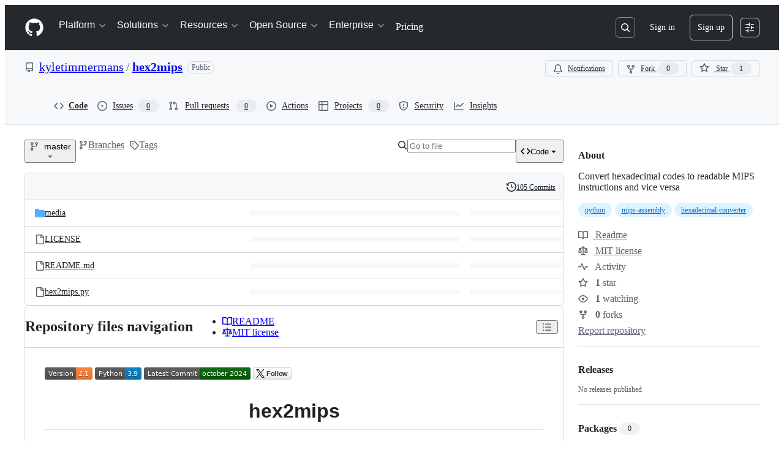

--- FILE ---
content_type: image/svg+xml;charset=utf-8
request_url: https://camo.githubusercontent.com/a997f2f38a6e964d47e41bff75b4e560b070a8cfc57d17c4452016fae9fbef77/68747470733a2f2f696d672e736869656c64732e696f2f62616467652f507974686f6e2d332e392d626c75652e737667
body_size: 781
content:
<svg xmlns="http://www.w3.org/2000/svg" width="76" height="20" role="img" aria-label="Python: 3.9"><title>Python: 3.9</title><linearGradient id="s" x2="0" y2="100%"><stop offset="0" stop-color="#bbb" stop-opacity=".1"/><stop offset="1" stop-opacity=".1"/></linearGradient><clipPath id="r"><rect width="76" height="20" rx="3" fill="#fff"/></clipPath><g clip-path="url(#r)"><rect width="49" height="20" fill="#555"/><rect x="49" width="27" height="20" fill="#007ec6"/><rect width="76" height="20" fill="url(#s)"/></g><g fill="#fff" text-anchor="middle" font-family="Verdana,Geneva,DejaVu Sans,sans-serif" text-rendering="geometricPrecision" font-size="110"><text aria-hidden="true" x="255" y="150" fill="#010101" fill-opacity=".3" transform="scale(.1)" textLength="390">Python</text><text x="255" y="140" transform="scale(.1)" fill="#fff" textLength="390">Python</text><text aria-hidden="true" x="615" y="150" fill="#010101" fill-opacity=".3" transform="scale(.1)" textLength="170">3.9</text><text x="615" y="140" transform="scale(.1)" fill="#fff" textLength="170">3.9</text></g></svg>

--- FILE ---
content_type: image/svg+xml;charset=utf-8
request_url: https://camo.githubusercontent.com/1fb6f85a56ec5530a5c6d33350cc00e9b7163e29d11870078cc337a80022c707/68747470733a2f2f696d672e736869656c64732e696f2f62616467652f56657273696f6e2d322e312d6f72616e67652e737667
body_size: 430
content:
<svg xmlns="http://www.w3.org/2000/svg" width="78" height="20" role="img" aria-label="Version: 2.1"><title>Version: 2.1</title><linearGradient id="s" x2="0" y2="100%"><stop offset="0" stop-color="#bbb" stop-opacity=".1"/><stop offset="1" stop-opacity=".1"/></linearGradient><clipPath id="r"><rect width="78" height="20" rx="3" fill="#fff"/></clipPath><g clip-path="url(#r)"><rect width="51" height="20" fill="#555"/><rect x="51" width="27" height="20" fill="#fe7d37"/><rect width="78" height="20" fill="url(#s)"/></g><g fill="#fff" text-anchor="middle" font-family="Verdana,Geneva,DejaVu Sans,sans-serif" text-rendering="geometricPrecision" font-size="110"><text aria-hidden="true" x="265" y="150" fill="#010101" fill-opacity=".3" transform="scale(.1)" textLength="410">Version</text><text x="265" y="140" transform="scale(.1)" fill="#fff" textLength="410">Version</text><text aria-hidden="true" x="635" y="150" fill="#010101" fill-opacity=".3" transform="scale(.1)" textLength="170">2.1</text><text x="635" y="140" transform="scale(.1)" fill="#fff" textLength="170">2.1</text></g></svg>

--- FILE ---
content_type: image/svg+xml;charset=utf-8
request_url: https://camo.githubusercontent.com/c5a5be57e962974adcb0cd0d6d9769063cef9e0f7a1641ee5cf9e9e0f131ccef/68747470733a2f2f696d672e736869656c64732e696f2f6769746875622f6c6173742d636f6d6d69742f6b796c6574696d6d65726d616e732f686578326d6970733f636f6c6f723d6461726b677265656e266c6162656c3d4c6174657374253230436f6d6d6974
body_size: 717
content:
<svg xmlns="http://www.w3.org/2000/svg" width="174" height="20" role="img" aria-label="Latest Commit: october 2024"><title>Latest Commit: october 2024</title><linearGradient id="s" x2="0" y2="100%"><stop offset="0" stop-color="#bbb" stop-opacity=".1"/><stop offset="1" stop-opacity=".1"/></linearGradient><clipPath id="r"><rect width="174" height="20" rx="3" fill="#fff"/></clipPath><g clip-path="url(#r)"><rect width="91" height="20" fill="#555"/><rect x="91" width="83" height="20" fill="darkgreen"/><rect width="174" height="20" fill="url(#s)"/></g><g fill="#fff" text-anchor="middle" font-family="Verdana,Geneva,DejaVu Sans,sans-serif" text-rendering="geometricPrecision" font-size="110"><text aria-hidden="true" x="465" y="150" fill="#010101" fill-opacity=".3" transform="scale(.1)" textLength="810">Latest Commit</text><text x="465" y="140" transform="scale(.1)" fill="#fff" textLength="810">Latest Commit</text><text aria-hidden="true" x="1315" y="150" fill="#010101" fill-opacity=".3" transform="scale(.1)" textLength="730">october 2024</text><text x="1315" y="140" transform="scale(.1)" fill="#fff" textLength="730">october 2024</text></g></svg>

--- FILE ---
content_type: application/javascript
request_url: https://github.githubassets.com/assets/primer-react-461f94d12ce0.js?cache-bust=true&retry-attempt=3
body_size: 124425
content:
"use strict";(globalThis.webpackChunk_github_ui_github_ui=globalThis.webpackChunk_github_ui_github_ui||[]).push([[3088],{565:(e,r,o)=>{function t(e){return e.map(e=>e.includes(" ")?`"${e}"`:e).join(", ")}o.d(r,{A:()=>l}),o(62383),o(61669);let a={light:{colors:{canvasDefaultTransparent:"var(--bgColor-transparent, var(--color-canvas-default-transparent, rgba(255,255,255,0)))",pageHeaderBg:"var(--page-header-bgColor, var(--color-page-header-bg, #f6f8fa))",marketingIcon:{primary:"var(--color-marketing-icon-primary, #218bff)",secondary:"var(--color-marketing-icon-secondary, #54aeff)"},diffBlob:{addition:{numText:"var(--diffBlob-addition-fgColor-num, var(--color-diff-blob-addition-num-text, #1F2328))",fg:"var(--diffBlob-addition-fgColor-text, var(--color-diff-blob-addition-fg, #1F2328))",numBg:"var(--diffBlob-addition-bgColor-num, var(--color-diff-blob-addition-num-bg, #ccffd8))",lineBg:"var(--diffBlob-addition-bgColor-line, var(--color-diff-blob-addition-line-bg, #e6ffec))",wordBg:"var(--diffBlob-addition-bgColor-word, var(--color-diff-blob-addition-word-bg, #abf2bc))"},deletion:{numText:"var(--diffBlob-deletion-fgColor-num, var(--color-diff-blob-deletion-num-text, #1F2328))",fg:"var(--diffBlob-deletion-fgColor-text, var(--color-diff-blob-deletion-fg, #1F2328))",numBg:"var(--diffBlob-deletion-bgColor-num, var(--color-diff-blob-deletion-num-bg, #ffd7d5))",lineBg:"var(--diffBlob-deletion-bgColor-line, var(--color-diff-blob-deletion-line-bg, #ffebe9))",wordBg:"var(--diffBlob-deletion-bgColor-word, var(--color-diff-blob-deletion-word-bg, rgba(255,129,130,0.4)))"},hunk:{numBg:"var(--diffBlob-hunk-bgColor-num, var(--color-diff-blob-hunk-num-bg, rgba(84,174,255,0.4)))"},expander:{icon:"var(--diffBlob-expander-iconColor, var(--color-diff-blob-expander-icon, #656d76))"},selectedLineHighlightMixBlendMode:"var(--color-diff-blob-selected-line-highlight-mix-blend-mode, multiply)"},diffstat:{deletionBorder:"var(--color-diffstat-deletion-border, rgba(31,35,40,0.15))",additionBorder:"var(--color-diffstat-addition-border, rgba(31,35,40,0.15))",additionBg:"var(undefined, var(--color-diffstat-addition-bg, #1f883d))"},searchKeyword:{hl:"var(--highlight-neutral-bgColor, var(--color-search-keyword-hl, #fff8c5))"},prettylights:{syntax:{comment:"var(--color-prettylights-syntax-comment, #57606a)",constant:"var(--color-prettylights-syntax-constant, #0550ae)",entity:"var(--color-prettylights-syntax-entity, #6639ba)",storageModifierImport:"var(--color-prettylights-syntax-storage-modifier-import, #24292f)",entityTag:"var(--color-prettylights-syntax-entity-tag, #116329)",keyword:"var(--color-prettylights-syntax-keyword, #cf222e)",string:"var(--color-prettylights-syntax-string, #0a3069)",variable:"var(--color-prettylights-syntax-variable, #953800)",brackethighlighterUnmatched:"var(--color-prettylights-syntax-brackethighlighter-unmatched, #82071e)",invalidIllegalText:"var(--color-prettylights-syntax-invalid-illegal-text, #f6f8fa)",invalidIllegalBg:"var(--color-prettylights-syntax-invalid-illegal-bg, #82071e)",carriageReturnText:"var(--color-prettylights-syntax-carriage-return-text, #f6f8fa)",carriageReturnBg:"var(--color-prettylights-syntax-carriage-return-bg, #cf222e)",stringRegexp:"var(--color-prettylights-syntax-string-regexp, #116329)",markupList:"var(--color-prettylights-syntax-markup-list, #3b2300)",markupHeading:"var(--color-prettylights-syntax-markup-heading, #0550ae)",markupItalic:"var(--color-prettylights-syntax-markup-italic, #24292f)",markupBold:"var(--color-prettylights-syntax-markup-bold, #24292f)",markupDeletedText:"var(--color-prettylights-syntax-markup-deleted-text, #82071e)",markupDeletedBg:"var(--color-prettylights-syntax-markup-deleted-bg, #ffebe9)",markupInsertedText:"var(--color-prettylights-syntax-markup-inserted-text, #116329)",markupInsertedBg:"var(--color-prettylights-syntax-markup-inserted-bg, #dafbe1)",markupChangedText:"var(--color-prettylights-syntax-markup-changed-text, #953800)",markupChangedBg:"var(--color-prettylights-syntax-markup-changed-bg, #ffd8b5)",markupIgnoredText:"var(--color-prettylights-syntax-markup-ignored-text, #eaeef2)",markupIgnoredBg:"var(--color-prettylights-syntax-markup-ignored-bg, #0550ae)",metaDiffRange:"var(--color-prettylights-syntax-meta-diff-range, #8250df)",brackethighlighterAngle:"var(--color-prettylights-syntax-brackethighlighter-angle, #57606a)",sublimelinterGutterMark:"var(--color-prettylights-syntax-sublimelinter-gutter-mark, #8c959f)",constantOtherReferenceLink:"var(--color-prettylights-syntax-constant-other-reference-link, #0a3069)"}},codemirror:{text:"var(--codeMirror-fgColor, var(--color-codemirror-text, #1F2328))",bg:"var(--codeMirror-bgColor, var(--color-codemirror-bg, #ffffff))",guttersBg:"var(--codeMirror-gutters-bgColor, var(--color-codemirror-gutters-bg, #ffffff))",guttermarkerText:"var(--codeMirror-gutterMarker-fgColor-default, var(--color-codemirror-guttermarker-text, #ffffff))",guttermarkerSubtleText:"var(--codeMirror-gutterMarker-fgColor-muted, var(--color-codemirror-guttermarker-subtle-text, #6e7781))",linenumberText:"var(--codeMirror-lineNumber-fgColor, var(--color-codemirror-linenumber-text, #656d76))",cursor:"var(--codeMirror-cursor-fgColor, var(--color-codemirror-cursor, #1F2328))",selectionBg:"var(--codeMirror-selection-bgColor, var(--color-codemirror-selection-bg, rgba(84,174,255,0.4)))",activelineBg:"var(--codeMirror-activeline-bgColor, var(--color-codemirror-activeline-bg, rgba(234,238,242,0.5)))",matchingbracketText:"var(--codeMirror-matchingBracket-fgColor, var(--color-codemirror-matchingbracket-text, #1F2328))",linesBg:"var(--codeMirror-lines-bgColor, var(--color-codemirror-lines-bg, #ffffff))",syntax:{comment:"var(--codeMirror-syntax-fgColor-comment, var(--color-codemirror-syntax-comment, #24292f))",constant:"var(--codeMirror-syntax-fgColor-constant, var(--color-codemirror-syntax-constant, #0550ae))",entity:"var(--codeMirror-syntax-fgColor-entity, var(--color-codemirror-syntax-entity, #8250df))",keyword:"var(--codeMirror-syntax-fgColor-keyword, var(--color-codemirror-syntax-keyword, #cf222e))",storage:"var(--codeMirror-syntax-fgColor-storage, var(--color-codemirror-syntax-storage, #cf222e))",string:"var(--codeMirror-syntax-fgColor-string, var(--color-codemirror-syntax-string, #0a3069))",support:"var(--codeMirror-syntax-fgColor-support, var(--color-codemirror-syntax-support, #0550ae))",variable:"var(--codeMirror-syntax-fgColor-variable, var(--color-codemirror-syntax-variable, #953800))"}},checks:{bg:"var(--color-checks-bg, #24292f)",runBorderWidth:"var(--color-checks-run-border-width, 0px)",containerBorderWidth:"var(--color-checks-container-border-width, 0px)",textPrimary:"var(--color-checks-text-primary, #f6f8fa)",textSecondary:"var(--color-checks-text-secondary, #8c959f)",textLink:"var(--color-checks-text-link, #54aeff)",btnIcon:"var(--color-checks-btn-icon, #afb8c1)",btnHoverIcon:"var(--color-checks-btn-hover-icon, #f6f8fa)",btnHoverBg:"var(--color-checks-btn-hover-bg, rgba(255,255,255,0.125))",inputText:"var(--color-checks-input-text, #eaeef2)",inputPlaceholderText:"var(--color-checks-input-placeholder-text, #8c959f)",inputFocusText:"var(--color-checks-input-focus-text, #8c959f)",inputBg:"var(--color-checks-input-bg, #32383f)",inputShadow:"var(--color-checks-input-shadow, none)",donutError:"var(--color-checks-donut-error, #fa4549)",donutPending:"var(--color-checks-donut-pending, #bf8700)",donutSuccess:"var(--color-checks-donut-success, #1f883d)",donutNeutral:"var(--color-checks-donut-neutral, #afb8c1)",dropdownText:"var(--color-checks-dropdown-text, #afb8c1)",dropdownBg:"var(--color-checks-dropdown-bg, #32383f)",dropdownBorder:"var(--color-checks-dropdown-border, #424a53)",dropdownShadow:"var(--color-checks-dropdown-shadow, rgba(31,35,40,0.3))",dropdownHoverText:"var(--color-checks-dropdown-hover-text, #f6f8fa)",dropdownHoverBg:"var(--color-checks-dropdown-hover-bg, #424a53)",dropdownBtnHoverText:"var(--color-checks-dropdown-btn-hover-text, #f6f8fa)",dropdownBtnHoverBg:"var(--color-checks-dropdown-btn-hover-bg, #32383f)",scrollbarThumbBg:"var(--color-checks-scrollbar-thumb-bg, #57606a)",headerLabelText:"var(--color-checks-header-label-text, #d0d7de)",headerLabelOpenText:"var(--color-checks-header-label-open-text, #f6f8fa)",headerBorder:"var(--color-checks-header-border, #32383f)",headerIcon:"var(--color-checks-header-icon, #8c959f)",lineText:"var(--color-checks-line-text, #d0d7de)",lineNumText:"var(--color-checks-line-num-text, rgba(140,149,159,0.75))",lineTimestampText:"var(--color-checks-line-timestamp-text, #8c959f)",lineHoverBg:"var(--color-checks-line-hover-bg, #32383f)",lineSelectedBg:"var(--color-checks-line-selected-bg, rgba(33,139,255,0.15))",lineSelectedNumText:"var(--color-checks-line-selected-num-text, #54aeff)",lineDtFmText:"var(--color-checks-line-dt-fm-text, #24292f)",lineDtFmBg:"var(--color-checks-line-dt-fm-bg, #9a6700)",gateBg:"var(--color-checks-gate-bg, rgba(125,78,0,0.15))",gateText:"var(--color-checks-gate-text, #d0d7de)",gateWaitingText:"var(--color-checks-gate-waiting-text, #d4a72c)",stepHeaderOpenBg:"var(--color-checks-step-header-open-bg, #32383f)",stepErrorText:"var(--color-checks-step-error-text, #ff8182)",stepWarningText:"var(--color-checks-step-warning-text, #d4a72c)",loglineText:"var(--color-checks-logline-text, #8c959f)",loglineNumText:"var(--color-checks-logline-num-text, rgba(140,149,159,0.75))",loglineDebugText:"var(--color-checks-logline-debug-text, #c297ff)",loglineErrorText:"var(--color-checks-logline-error-text, #d0d7de)",loglineErrorNumText:"var(--color-checks-logline-error-num-text, #ff8182)",loglineErrorBg:"var(--color-checks-logline-error-bg, rgba(164,14,38,0.15))",loglineWarningText:"var(--color-checks-logline-warning-text, #d0d7de)",loglineWarningNumText:"var(--color-checks-logline-warning-num-text, #d4a72c)",loglineWarningBg:"var(--color-checks-logline-warning-bg, rgba(125,78,0,0.15))",loglineCommandText:"var(--color-checks-logline-command-text, #54aeff)",loglineSectionText:"var(--color-checks-logline-section-text, #4ac26b)",ansi:{black:"var(--color-checks-ansi-black, #24292f)",blackBright:"var(--color-checks-ansi-black-bright, #32383f)",white:"var(--color-checks-ansi-white, #d0d7de)",whiteBright:"var(--color-checks-ansi-white-bright, #d0d7de)",gray:"var(--color-checks-ansi-gray, #8c959f)",red:"var(--color-checks-ansi-red, #ff8182)",redBright:"var(--color-checks-ansi-red-bright, #ffaba8)",green:"var(--color-checks-ansi-green, #4ac26b)",greenBright:"var(--color-checks-ansi-green-bright, #6fdd8b)",yellow:"var(--color-checks-ansi-yellow, #d4a72c)",yellowBright:"var(--color-checks-ansi-yellow-bright, #eac54f)",blue:"var(--color-checks-ansi-blue, #54aeff)",blueBright:"var(--color-checks-ansi-blue-bright, #80ccff)",magenta:"var(--color-checks-ansi-magenta, #c297ff)",magentaBright:"var(--color-checks-ansi-magenta-bright, #d8b9ff)",cyan:"var(--color-checks-ansi-cyan, #76e3ea)",cyanBright:"var(--color-checks-ansi-cyan-bright, #b3f0ff)"}},project:{headerBg:"var(--color-project-header-bg, #24292f)",sidebarBg:"var(--color-project-sidebar-bg, #ffffff)",gradientIn:"var(--color-project-gradient-in, #ffffff)",gradientOut:"var(--color-project-gradient-out, rgba(255,255,255,0))"},mktg:{btn:{bg:"var(--color-mktg-btn-bg, #1b1f23))"}},control:{borderColor:{emphasis:"var(--control-borderColor-emphasis, var(--color-control-border-color-emphasis, #858F99))"}},avatar:{bg:"var(--avatar-bgColor, var(--color-avatar-bg, #ffffff))",border:"var(--avatar-borderColor, var(--color-avatar-border, rgba(31,35,40,0.15)))",stackFade:"var(--avatarStack-fade-bgColor-default, var(--color-avatar-stack-fade, #afb8c1))",stackFadeMore:"var(--avatarStack-fade-bgColor-muted, var(--color-avatar-stack-fade-more, #d0d7de))"},topicTag:{border:"var(--topicTag-borderColor, var(--color-topic-tag-border, transparent))"},counter:{border:"var(--counter-borderColor, var(--color-counter-border, transparent))"},selectMenu:{backdropBorder:"var(--selectMenu-borderColor, var(--color-select-menu-backdrop-border, transparent))",tapHighlight:"var(--control-bgColor-active, var(--color-select-menu-tap-highlight, rgba(175,184,193,0.5)))",tapFocusBg:"var(--selectMenu-bgColor-active, var(--color-select-menu-tap-focus-bg, #b6e3ff))"},overlay:{backdrop:"var(--overlay-backdrop-bgColor, var(--color-overlay-backdrop, rgba(140,149,159,0.2)))"},header:{text:"var(--header-fgColor-default, var(--color-header-text, rgba(255,255,255,0.7)))",bg:"var(--header-bgColor, var(--color-header-bg, #24292f))",divider:"var(--header-borderColor-divider, var(--color-header-divider, #57606a))",logo:"var(--header-fgColor-logo, var(--color-header-logo, #ffffff))"},headerSearch:{bg:"var(--headerSearch-bgColor, var(--color-header-search-bg, #24292f))",border:"var(--headerSearch-borderColor, var(--color-header-search-border, #57606a))"},sidenav:{selectedBg:"var(--sideNav-bgColor-selected, var(--color-sidenav-selected-bg, #ffffff))"},menu:{bgActive:"var(--menu-bgColor-active, var(--color-menu-bg-active, transparent))"},input:{disabledBg:"var(--control-bgColor-disabled, var(--color-input-disabled-bg, rgba(175,184,193,0.2)))"},timeline:{badgeBg:"var(--timelineBadge-bgColor, var(--color-timeline-badge-bg, #eaeef2))"},ansi:{black:"var(--color-ansi-black, #24292f)",blackBright:"var(--color-ansi-black-bright, #57606a)",white:"var(--color-ansi-white, #6e7781)",whiteBright:"var(--color-ansi-white-bright, #8c959f)",gray:"var(--color-ansi-gray, #6e7781)",red:"var(--color-ansi-red, #cf222e)",redBright:"var(--color-ansi-red-bright, #a40e26)",green:"var(--color-ansi-green, #116329)",greenBright:"var(--color-ansi-green-bright, #1a7f37)",yellow:"var(--color-ansi-yellow, #4d2d00)",yellowBright:"var(--color-ansi-yellow-bright, #633c01)",blue:"var(--color-ansi-blue, #0969da)",blueBright:"var(--color-ansi-blue-bright, #218bff)",magenta:"var(--color-ansi-magenta, #8250df)",magentaBright:"var(--color-ansi-magenta-bright, #a475f9)",cyan:"var(--color-ansi-cyan, #1b7c83)",cyanBright:"var(--color-ansi-cyan-bright, #3192aa)"},btn:{text:"var(--button-default-fgColor-rest, var(--color-btn-text, #24292f))",bg:"var(--button-default-bgColor-rest, var(--color-btn-bg, #f6f8fa))",border:"var(--button-default-borderColor-rest, var(--color-btn-border, rgba(31,35,40,0.15)))",hoverBg:"var(--button-default-bgColor-hover, var(--color-btn-hover-bg, #f3f4f6))",hoverBorder:"var(--button-default-borderColor-hover, var(--color-btn-hover-border, rgba(31,35,40,0.15)))",activeBg:"var(--button-default-bgColor-active, var(--color-btn-active-bg, hsla(220,14%,93%,1)))",activeBorder:"var(--button-default-borderColor-active, var(--color-btn-active-border, rgba(31,35,40,0.15)))",selectedBg:"var(--button-default-bgColor-selected, var(--color-btn-selected-bg, hsla(220,14%,94%,1)))",counterBg:"var(--buttonCounter-default-bgColor-rest, var(--color-btn-counter-bg, rgba(31,35,40,0.08)))",primary:{text:"var(--button-primary-fgColor-rest, var(--color-btn-primary-text, #ffffff))",bg:"var(--button-primary-bgColor-rest, var(--color-btn-primary-bg, #1f883d))",border:"var(--button-primary-borderColor-rest, var(--color-btn-primary-border, rgba(31,35,40,0.15)))",hoverBg:"var(--button-primary-bgColor-hover, var(--color-btn-primary-hover-bg, #1a7f37))",hoverBorder:"var(--button-primary-borderColor-hover, var(--color-btn-primary-hover-border, rgba(31,35,40,0.15)))",selectedBg:"var(--button-primary-bgColor-active, var(--color-btn-primary-selected-bg, hsla(137,66%,28%,1)))",disabledText:"var(--button-primary-fgColor-disabled, var(--color-btn-primary-disabled-text, rgba(255,255,255,0.8)))",disabledBg:"var(--button-primary-bgColor-disabled, var(--color-btn-primary-disabled-bg, #94d3a2))",disabledBorder:"var(--button-primary-borderColor-disabled, var(--color-btn-primary-disabled-border, rgba(31,35,40,0.15)))",icon:"var(--button-primary-iconColor-rest, var(--color-btn-primary-icon, rgba(255,255,255,0.8)))",counterBg:"var(--buttonCounter-primary-bgColor-rest, var(--color-btn-primary-counter-bg, rgba(0,45,17,0.2)))"},outline:{text:"var(--button-outline-fgColor-rest, var(--color-btn-outline-text, #0969da))",hoverText:"var(--button-outline-fgColor-hover, var(--color-btn-outline-hover-text, #ffffff))",hoverBg:"var(--button-outline-bgColor-hover, var(--color-btn-outline-hover-bg, #0969da))",hoverBorder:"var(--button-outline-borderColor-hover, var(--color-btn-outline-hover-border, rgba(31,35,40,0.15)))",hoverCounterBg:"var(--buttonCounter-outline-bgColor-hover, var(--color-btn-outline-hover-counter-bg, rgba(255,255,255,0.2)))",selectedText:"var(--button-outline-fgColor-active, var(--color-btn-outline-selected-text, #ffffff))",selectedBg:"var(--button-outline-bgColor-active, var(--color-btn-outline-selected-bg, hsla(212,92%,42%,1)))",selectedBorder:"var(--button-outline-borderColor-active, var(--color-btn-outline-selected-border, rgba(31,35,40,0.15)))",disabledText:"var(--button-outline-fgColor-disabled, var(--color-btn-outline-disabled-text, rgba(9,105,218,0.5)))",disabledBg:"var(--button-outline-bgColor-disabled, var(--color-btn-outline-disabled-bg, #f6f8fa))",disabledCounterBg:"var(--buttonCounter-outline-bgColor-disabled, var(--color-btn-outline-disabled-counter-bg, rgba(9,105,218,0.05)))",counterBg:"var(--buttonCounter-outline-bgColor-rest, var(--color-btn-outline-counter-bg, #0969da1a))",counterFg:"var(--buttonCounter-outline-fgColor-rest, var(--color-btn-outline-counter-fg, #0550ae))",hoverCounterFg:"var(--buttonCounter-outline-fgColor-hover, var(--color-btn-outline-hover-counter-fg, #ffffff))",disabledCounterFg:"var(--buttonCounter-outline-fgColor-disabled, var(--color-btn-outline-disabled-counter-fg, rgba(9,105,218,0.5)))"},danger:{text:"var(--button-danger-fgColor-rest, var(--color-btn-danger-text, #cf222e))",hoverText:"var(--button-danger-fgColor-hover, var(--color-btn-danger-hover-text, #ffffff))",hoverBg:"var(--button-danger-bgColor-hover, var(--color-btn-danger-hover-bg, #a40e26))",hoverBorder:"var(--button-danger-borderColor-hover, var(--color-btn-danger-hover-border, rgba(31,35,40,0.15)))",hoverCounterBg:"var(--buttonCounter-danger-bgColor-hover, var(--color-btn-danger-hover-counter-bg, rgba(255,255,255,0.2)))",selectedText:"var(--button-danger-fgColor-active, var(--color-btn-danger-selected-text, #ffffff))",selectedBg:"var(--button-danger-bgColor-active, var(--color-btn-danger-selected-bg, hsla(356,72%,44%,1)))",selectedBorder:"var(--button-danger-borderColor-active, var(--color-btn-danger-selected-border, rgba(31,35,40,0.15)))",disabledText:"var(--button-danger-fgColor-disabled, var(--color-btn-danger-disabled-text, rgba(207,34,46,0.5)))",disabledBg:"var(--button-danger-bgColor-disabled, var(--color-btn-danger-disabled-bg, #f6f8fa))",disabledCounterBg:"var(--buttonCounter-danger-bgColor-disabled, var(--color-btn-danger-disabled-counter-bg, rgba(207,34,46,0.05)))",counterBg:"var(--buttonCounter-danger-bgColor-rest, var(--color-btn-danger-counter-bg, rgba(207,34,46,0.1)))",icon:"var(--button-danger-iconColor-rest, var(--color-btn-danger-icon, #cf222e))",hoverIcon:"var(--button-danger-iconColor-hover, var(--color-btn-danger-hover-icon, #ffffff))",counterFg:"var(--buttonCounter-danger-fgColor-rest, var(--color-btn-danger-counter-fg, #a40e26))",hoverCounterFg:"var(--buttonCounter-danger-fgColor-hover, var(--color-btn-danger-hover-counter-fg, #ffffff))",disabledCounterFg:"var(--buttonCounter-danger-fgColor-disabled, var(--color-btn-danger-disabled-counter-fg, rgba(207,34,46,0.5)))"},inactive:{bg:"var(--button-inactive-bgColor-rest, var(--color-btn-inactive-bg, #eaeef2))",text:"var(--button-inactive-fgColor-rest, var(--color-btn-inactive-text, #57606a))"}},underlinenav:{icon:"var(--underlineNav-iconColor-rest, var(--color-underlinenav-icon, #6e7781))",borderHover:"var(--underlineNav-borderColor-hover, var(--color-underlinenav-border-hover, rgba(175,184,193,0.2)))"},actionListItem:{inlineDivider:"var(--borderColor-muted, var(--color-action-list-item-inline-divider, rgba(208,215,222,0.48)))",default:{hoverBg:"var(--control-transparent-bgColor-hover, var(--color-action-list-item-default-hover-bg, rgba(208,215,222,0.32)))",hoverBorder:"var(--control-transparent-borderColor-hover, var(--color-action-list-item-default-hover-border, transparent))",activeBg:"var(--control-transparent-bgColor-active, var(--color-action-list-item-default-active-bg, rgba(208,215,222,0.48)))",activeBorder:"var(--control-transparent-borderColor-active, var(--color-action-list-item-default-active-border, transparent))",selectedBg:"var(--control-transparent-bgColor-selected, var(--color-action-list-item-default-selected-bg, rgba(208,215,222,0.24)))"},danger:{hoverBg:"var(--control-danger-bgColor-hover, var(--color-action-list-item-default-danger-hover-bg, rgba(255,235,233,0.64)))",activeBg:"var(--control-danger-bgColor-active, var(--color-action-list-item-default-danger-active-bg, #ffebe9))",hoverText:"var(--control-danger-fgColor-hover, var(--color-action-list-item-default-danger-hover-text, #d1242f))"}},switchTrack:{bg:"var(--controlTrack-bgColor-rest, var(--color-switch-track-bg, #eaeef2))",hoverBg:"var(--controlTrack-bgColor-hover, var(--color-switch-track-hover-bg, hsla(210,24%,90%,1)))",activeBg:"var(--controlTrack-bgColor-active, var(--color-switch-track-active-bg, hsla(210,24%,88%,1)))",disabledBg:"var(--controlTrack-bgColor-disabled, var(--color-switch-track-disabled-bg, #8c959f))",fg:"var(--controlTrack-fgColor-rest, var(--color-switch-track-fg, #656d76))",disabledFg:"var(--controlTrack-fgColor-disabled, var(--color-switch-track-disabled-fg, #ffffff))",border:"var(--controlTrack-borderColor-rest, var(--color-switch-track-border, transparent))",checked:{bg:"var(--control-checked-bgColor-rest, var(--color-switch-track-checked-bg, #0969da))",hoverBg:"var(--control-checked-bgColor-hover, var(--color-switch-track-checked-hover-bg, #0860CA))",activeBg:"var(--control-checked-bgColor-active, var(--color-switch-track-checked-active-bg, #0757BA))",fg:"var(--control-checked-fgColor-rest, var(--color-switch-track-checked-fg, #ffffff))",disabledFg:"var(--control-checked-fgColor-disabled, var(--color-switch-track-checked-disabled-fg, #ffffff))",border:"var(--borderColor-transparent, var(--color-switch-track-checked-border, transparent))"}},switchKnob:{bg:"var(--controlKnob-bgColor-rest, var(--color-switch-knob-bg, #ffffff))",disabledBg:"var(--controlKnob-bgColor-disabled, var(--color-switch-knob-disabled-bg, #f6f8fa))",border:"var(--controlKnob-borderColor-rest, var(--color-switch-knob-border, #858F99))",checked:{bg:"var(--controlKnob-bgColor-checked, var(--color-switch-knob-checked-bg, #ffffff))",disabledBg:"var(--controlKnob-bgColor-disabled, var(--color-switch-knob-checked-disabled-bg, #f6f8fa))",border:"var(--controlKnob-borderColor-checked, var(--color-switch-knob-checked-border, #0969da))"}},segmentedControl:{bg:"var(--controlTrack-bgColor-rest, var(--color-segmented-control-bg, #eaeef2))",button:{bg:"var(--controlKnob-bgColor-rest, var(--color-segmented-control-button-bg, #ffffff))",hover:{bg:"var(--controlTrack-bgColor-hover, var(--color-segmented-control-button-hover-bg, rgba(175,184,193,0.2)))"},active:{bg:"var(--controlTrack-bgColor-active, var(--color-segmented-control-button-hover-active-bg, rgba(175,184,193,0.4)))"},selected:{border:"var(--controlKnob-borderColor-rest, var(--color-segmented-control-button-hover-active-selected-border, #8c959f))"}}},treeViewItem:{chevron:{hoverBg:"var(--control-transparent-bgColor-hover, var(--color-tree-view-item-chevron-hover-bg, rgba(208,215,222,0.32)))"},directory:{fill:"var(--treeViewItem-leadingVisual-iconColor-rest, var(--color-tree-view-item-chevron-directory-fill, #54aeff))"}},fg:{default:"var(--fgColor-default, var(--color-fg-default, #1F2328))",muted:"var(--fgColor-muted, var(--color-fg-muted, #656d76))",subtle:"var(--fgColor-muted, var(--color-fg-subtle, #6e7781))",onEmphasis:"var(--fgColor-onEmphasis, var(--color-fg-on-emphasis, #ffffff))"},canvas:{default:"var(--bgColor-default, var(--color-canvas-default, #ffffff))",overlay:"var(--overlay-bgColor, var(--color-canvas-overlay, #ffffff))",inset:"var(--bgColor-inset, var(--color-canvas-inset, #f6f8fa))",subtle:"var(--bgColor-muted, var(--color-canvas-subtle, #f6f8fa))"},border:{default:"var(--borderColor-default, var(--color-border-default, #d0d7de))",muted:"var(--borderColor-muted, var(--color-border-muted, hsla(210,18%,87%,1)))",subtle:"var(--borderColor-muted, var(--color-border-subtle, rgba(31,35,40,0.15)))"},neutral:{emphasisPlus:"var(--bgColor-emphasis, var(--color-neutral-emphasis-plus, #24292f))",emphasis:"var(--bgColor-neutral-emphasis, var(--color-neutral-emphasis, #6e7781))",muted:"var(--bgColor-neutral-muted, var(--color-neutral-muted, rgba(175,184,193,0.2)))",subtle:"var(--bgColor-neutral-muted, var(--color-neutral-subtle, rgba(234,238,242,0.5)))"},accent:{fg:"var(--fgColor-accent, var(--color-accent-fg, #0969da))",emphasis:"var(--bgColor-accent-emphasis, var(--color-accent-emphasis, #0969da))",muted:"var(--borderColor-accent-muted, var(--color-accent-muted, rgba(84,174,255,0.4)))",subtle:"var(--bgColor-accent-muted, var(--color-accent-subtle, #ddf4ff))"},success:{fg:"var(--fgColor-success, var(--color-success-fg, #1a7f37))",emphasis:"var(--bgColor-success-emphasis, var(--color-success-emphasis, #1f883d))",muted:"var(--borderColor-success-muted, var(--color-success-muted, rgba(74,194,107,0.4)))",subtle:"var(--bgColor-success-muted, var(--color-success-subtle, #dafbe1))"},attention:{fg:"var(--fgColor-attention, var(--color-attention-fg, #9a6700))",emphasis:"var(--bgColor-attention-emphasis, var(--color-attention-emphasis, #9a6700))",muted:"var(--borderColor-attention-muted, var(--color-attention-muted, rgba(212,167,44,0.4)))",subtle:"var(--bgColor-attention-muted, var(--color-attention-subtle, #fff8c5))"},severe:{fg:"var(--fgColor-severe, var(--color-severe-fg, #bc4c00))",emphasis:"var(--bgColor-severe-emphasis, var(--color-severe-emphasis, #bc4c00))",muted:"var(--borderColor-severe-muted, var(--color-severe-muted, rgba(251,143,68,0.4)))",subtle:"var(--bgColor-severe-muted, var(--color-severe-subtle, #fff1e5))"},danger:{fg:"var(--fgColor-danger, var(--color-danger-fg, #d1242f))",emphasis:"var(--borderColor-danger-emphasis, var(--color-danger-emphasis, #cf222e))",muted:"var(--borderColor-danger-muted, var(--color-danger-muted, rgba(255,129,130,0.4)))",subtle:"var(--bgColor-danger-muted, var(--color-danger-subtle, #ffebe9))"},open:{fg:"var(--fgColor-open, var(--color-open-fg, #1a7f37))",emphasis:"var(--bgColor-open-emphasis, var(--color-open-emphasis, #1f883d))",muted:"var(--borderColor-open-muted, var(--color-open-muted, rgba(74,194,107,0.4)))",subtle:"var(--bgColor-open-muted, var(--color-open-subtle, #dafbe1))"},closed:{fg:"var(--fgColor-closed, var(--color-closed-fg, #d1242f))",emphasis:"var(--bgColor-closed-emphasis, var(--color-closed-emphasis, #cf222e))",muted:"var(--borderColor-closed-muted, var(--color-closed-muted, rgba(255,129,130,0.4)))",subtle:"var(--bgColor-closed-muted, var(--color-closed-subtle, #ffebe9))"},done:{fg:"var(--fgColor-done, var(--color-done-fg, #8250df))",emphasis:"var(--bgColor-done-emphasis, var(--color-done-emphasis, #8250df))",muted:"var(--borderColor-done-muted, var(--color-done-muted, rgba(194,151,255,0.4)))",subtle:"var(--bgColor-done-muted, var(--color-done-subtle, #fbefff))"},sponsors:{fg:"var(--fgColor-sponsors, var(--color-sponsors-fg, #bf3989))",emphasis:"var(--bgColor-sponsors-emphasis, var(--color-sponsors-emphasis, #bf3989))",muted:"var(--borderColor-sponsors-muted, var(--color-sponsors-muted, rgba(255,128,200,0.4)))",subtle:"var(--bgColor-sponsors-muted, var(--color-sponsors-subtle, #ffeff7))"},primer:{fg:{disabled:"var(--fgColor-disabled, var(--color-primer-fg-disabled, #8c959f))"},canvas:{backdrop:"var(--overlay-backdrop-bgColor, var(--color-primer-fg-canvas-backdrop, rgba(31,35,40,0.5)))",sticky:"var(--color-primer-canvas-sticky, rgba(255,255,255,0.95))"},border:{active:"var(--underlineNav-borderColor-active, var(--color-primer-border-active, #fd8c73))",contrast:"var(--borderColor-muted, var(--color-primer-border-contrast, rgba(31,35,40,0.1)))"}}},shadows:{mktg:{btn:{shadow:{outline:"var(--color-mktg-btn-shadow-outline, rgb(0 0 0 / 15%) 0 0 0 1px inset))",focus:"var(--color-mktg-btn-shadow-focus, rgb(0 0 0 / 15%) 0 0 0 4px))",hover:"var(--color-mktg-btn-shadow-hover, 0 3px 2px rgba(0, 0, 0, 0.07), 0 7px 5px rgba(0, 0, 0, 0.04), 0 12px 10px rgba(0, 0, 0, 0.03), 0 22px 18px rgba(0, 0, 0, 0.03), 0 42px 33px rgba(0, 0, 0, 0.02), 0 100px 80px rgba(0, 0, 0, 0.02)))",hoverMuted:"var(--color-mktg-btn-shadow-hover-muted, rgb(0 0 0 / 70%) 0 0 0 2px inset))"}}},avatar:{childShadow:"var(--avatar-shadow, var(--color-avatar-child-shadow, 0 0 0 2px rgba(255,255,255,0.8)))"},overlay:{shadow:"var(--shadow-floating-small, var(--color-overlay-shadow, 0 1px 3px rgba(31,35,40,0.12), 0 8px 24px rgba(66,74,83,0.12)))"},btn:{shadow:"var(--button-default-shadow-resting, var(--color-btn-shadow, 0 1px 0 rgba(31,35,40,0.04)))",insetShadow:"var(--button-default-shadow-inset, var(--color-btn-inset-shadow, inset 0 1px 0 rgba(255,255,255,0.25)))",primary:{shadow:"var(--shadow-resting-small, var(--color-btn-primary-shadow, 0 1px 0 rgba(31,35,40,0.1)))",insetShadow:"var(--shadow-highlight, var(--color-btn-primary-inset-shadow, inset 0 1px 0 rgba(255,255,255,0.03)))",selectedShadow:"var(--button-primary-shadow-selected, var(--color-btn-primary-selected-shadow, inset 0 1px 0 rgba(0,45,17,0.2)))"},outline:{hoverShadow:"var(--shadow-resting-small, var(--color-btn-outline-hover-shadow, 0 1px 0 rgba(31,35,40,0.1)))",hoverInsetShadow:"var(--shadow-highlight, var(--color-btn-outline-hover-inset-shadow, inset 0 1px 0 rgba(255,255,255,0.03)))",selectedShadow:"var(--button-outline-shadow-selected, var(--color-btn-outline-selected-shadow, inset 0 1px 0 rgba(0,33,85,0.2)))"},danger:{hoverShadow:"var(--shadow-resting-small, var(--color-btn-danger-hover-shadow, 0 1px 0 rgba(31,35,40,0.1)))",hoverInsetShadow:"var(--shadow-highlight, var(--color-btn-danger-hover-inset-shadow, inset 0 1px 0 rgba(255,255,255,0.03)))",selectedShadow:"var(--button-danger-shadow-selected, var(--color-btn-danger-selected-shadow, inset 0 1px 0 rgba(76,0,20,0.2)))"}},shadow:{small:"var(--shadow-resting-small, var(--color-shadow-small, 0 1px 0 rgba(31,35,40,0.04)))",medium:"var(--shadow-resting-medium, var(--color-shadow-medium, 0 3px 6px rgba(140,149,159,0.15)))",large:"var(--shadow-floating-large, var(--color-shadow-large, 0 8px 24px rgba(140,149,159,0.2)))",extraLarge:"var(--shadow-floating-xlarge, var(--color-shadow-extra-large, 0 12px 28px rgba(140,149,159,0.3)))"},primer:{shadow:{highlight:"var(--shadow-highlight, var(--color-primer-shadow-highlight, inset 0 1px 0 rgba(255,255,255,0.25)))",inset:"var(--shadow-inset, var(--color-primer-shadow-inset, inset 0 1px 0 rgba(208,215,222,0.2)))"}}}},light_high_contrast:{colors:{canvasDefaultTransparent:"var(--bgColor-transparent, var(--color-canvas-default-transparent, rgba(255,255,255,0)))",pageHeaderBg:"var(--page-header-bgColor, var(--color-page-header-bg, #ffffff))",marketingIcon:{primary:"var(--color-marketing-icon-primary, #1168e3)",secondary:"var(--color-marketing-icon-secondary, #368cf9)"},diffBlob:{addition:{numText:"var(--diffBlob-addition-fgColor-num, var(--color-diff-blob-addition-num-text, #0e1116))",fg:"var(--diffBlob-addition-fgColor-text, var(--color-diff-blob-addition-fg, #ffffff))",numBg:"var(--diffBlob-addition-bgColor-num, var(--color-diff-blob-addition-num-bg, #ccffd8))",lineBg:"var(--diffBlob-addition-bgColor-line, var(--color-diff-blob-addition-line-bg, #e6ffec))",wordBg:"var(--diffBlob-addition-bgColor-word, var(--color-diff-blob-addition-word-bg, #055d20))"},deletion:{numText:"var(--diffBlob-deletion-fgColor-num, var(--color-diff-blob-deletion-num-text, #0e1116))",fg:"var(--diffBlob-deletion-fgColor-text, var(--color-diff-blob-deletion-fg, #ffffff))",numBg:"var(--diffBlob-deletion-bgColor-num, var(--color-diff-blob-deletion-num-bg, #ffd7d5))",lineBg:"var(--diffBlob-deletion-bgColor-line, var(--color-diff-blob-deletion-line-bg, #fff0ee))",wordBg:"var(--diffBlob-deletion-bgColor-word, var(--color-diff-blob-deletion-word-bg, #a0111f))"},hunk:{numBg:"var(--diffBlob-hunk-bgColor-num, var(--color-diff-blob-hunk-num-bg, #9cd7ff))"},expander:{icon:"var(--diffBlob-expander-iconColor, var(--color-diff-blob-expander-icon, #0e1116))"},selectedLineHighlightMixBlendMode:"var(--color-diff-blob-selected-line-highlight-mix-blend-mode, multiply)"},diffstat:{deletionBorder:"var(--color-diffstat-deletion-border, rgba(1,4,9,0.8))",additionBorder:"var(--color-diffstat-addition-border, rgba(1,4,9,0.8))",additionBg:"var(undefined, var(--color-diffstat-addition-bg, #055d20))"},searchKeyword:{hl:"var(--highlight-neutral-bgColor, var(--color-search-keyword-hl, #fcf7be))"},prettylights:{syntax:{comment:"var(--color-prettylights-syntax-comment, #4b535d)",constant:"var(--color-prettylights-syntax-constant, #023b95)",entity:"var(--color-prettylights-syntax-entity, #512598)",storageModifierImport:"var(--color-prettylights-syntax-storage-modifier-import, #0e1116)",entityTag:"var(--color-prettylights-syntax-entity-tag, #024c1a)",keyword:"var(--color-prettylights-syntax-keyword, #a0111f)",string:"var(--color-prettylights-syntax-string, #032563)",variable:"var(--color-prettylights-syntax-variable, #702c00)",brackethighlighterUnmatched:"var(--color-prettylights-syntax-brackethighlighter-unmatched, #6e011a)",invalidIllegalText:"var(--color-prettylights-syntax-invalid-illegal-text, #ffffff)",invalidIllegalBg:"var(--color-prettylights-syntax-invalid-illegal-bg, #6e011a)",carriageReturnText:"var(--color-prettylights-syntax-carriage-return-text, #ffffff)",carriageReturnBg:"var(--color-prettylights-syntax-carriage-return-bg, #a0111f)",stringRegexp:"var(--color-prettylights-syntax-string-regexp, #024c1a)",markupList:"var(--color-prettylights-syntax-markup-list, #2e1800)",markupHeading:"var(--color-prettylights-syntax-markup-heading, #023b95)",markupItalic:"var(--color-prettylights-syntax-markup-italic, #0e1116)",markupBold:"var(--color-prettylights-syntax-markup-bold, #0e1116)",markupDeletedText:"var(--color-prettylights-syntax-markup-deleted-text, #6e011a)",markupDeletedBg:"var(--color-prettylights-syntax-markup-deleted-bg, #fff0ee)",markupInsertedText:"var(--color-prettylights-syntax-markup-inserted-text, #024c1a)",markupInsertedBg:"var(--color-prettylights-syntax-markup-inserted-bg, #d2fedb)",markupChangedText:"var(--color-prettylights-syntax-markup-changed-text, #702c00)",markupChangedBg:"var(--color-prettylights-syntax-markup-changed-bg, #ffc67b)",markupIgnoredText:"var(--color-prettylights-syntax-markup-ignored-text, #e7ecf0)",markupIgnoredBg:"var(--color-prettylights-syntax-markup-ignored-bg, #023b95)",metaDiffRange:"var(--color-prettylights-syntax-meta-diff-range, #622cbc)",brackethighlighterAngle:"var(--color-prettylights-syntax-brackethighlighter-angle, #4b535d)",sublimelinterGutterMark:"var(--color-prettylights-syntax-sublimelinter-gutter-mark, #88929d)",constantOtherReferenceLink:"var(--color-prettylights-syntax-constant-other-reference-link, #032563)"}},codemirror:{text:"var(--codeMirror-fgColor, var(--color-codemirror-text, #0e1116))",bg:"var(--codeMirror-bgColor, var(--color-codemirror-bg, #ffffff))",guttersBg:"var(--codeMirror-gutters-bgColor, var(--color-codemirror-gutters-bg, #ffffff))",guttermarkerText:"var(--codeMirror-gutterMarker-fgColor-default, var(--color-codemirror-guttermarker-text, #ffffff))",guttermarkerSubtleText:"var(--codeMirror-gutterMarker-fgColor-muted, var(--color-codemirror-guttermarker-subtle-text, #66707b))",linenumberText:"var(--codeMirror-lineNumber-fgColor, var(--color-codemirror-linenumber-text, #0e1116))",cursor:"var(--codeMirror-cursor-fgColor, var(--color-codemirror-cursor, #0e1116))",selectionBg:"var(--codeMirror-selection-bgColor, var(--color-codemirror-selection-bg, #368cf9))",activelineBg:"var(--codeMirror-activeline-bgColor, var(--color-codemirror-activeline-bg, #e7ecf0))",matchingbracketText:"var(--codeMirror-matchingBracket-fgColor, var(--color-codemirror-matchingbracket-text, #0e1116))",linesBg:"var(--codeMirror-lines-bgColor, var(--color-codemirror-lines-bg, #ffffff))",syntax:{comment:"var(--codeMirror-syntax-fgColor-comment, var(--color-codemirror-syntax-comment, #0e1116))",constant:"var(--codeMirror-syntax-fgColor-constant, var(--color-codemirror-syntax-constant, #023b95))",entity:"var(--codeMirror-syntax-fgColor-entity, var(--color-codemirror-syntax-entity, #622cbc))",keyword:"var(--codeMirror-syntax-fgColor-keyword, var(--color-codemirror-syntax-keyword, #a0111f))",storage:"var(--codeMirror-syntax-fgColor-storage, var(--color-codemirror-syntax-storage, #a0111f))",string:"var(--codeMirror-syntax-fgColor-string, var(--color-codemirror-syntax-string, #032563))",support:"var(--codeMirror-syntax-fgColor-support, var(--color-codemirror-syntax-support, #023b95))",variable:"var(--codeMirror-syntax-fgColor-variable, var(--color-codemirror-syntax-variable, #702c00))"}},checks:{bg:"var(--color-checks-bg, #0e1116)",runBorderWidth:"var(--color-checks-run-border-width, 0px)",containerBorderWidth:"var(--color-checks-container-border-width, 0px)",textPrimary:"var(--color-checks-text-primary, #ffffff)",textSecondary:"var(--color-checks-text-secondary, #88929d)",textLink:"var(--color-checks-text-link, #368cf9)",btnIcon:"var(--color-checks-btn-icon, #acb6c0)",btnHoverIcon:"var(--color-checks-btn-hover-icon, #ffffff)",btnHoverBg:"var(--color-checks-btn-hover-bg, rgba(255,255,255,0.125))",inputText:"var(--color-checks-input-text, #e7ecf0)",inputPlaceholderText:"var(--color-checks-input-placeholder-text, #88929d)",inputFocusText:"var(--color-checks-input-focus-text, #88929d)",inputBg:"var(--color-checks-input-bg, #20252c)",inputShadow:"var(--color-checks-input-shadow, none)",donutError:"var(--color-checks-donut-error, #d5232c)",donutPending:"var(--color-checks-donut-pending, #956400)",donutSuccess:"var(--color-checks-donut-success, #055d20)",donutNeutral:"var(--color-checks-donut-neutral, #acb6c0)",dropdownText:"var(--color-checks-dropdown-text, #acb6c0)",dropdownBg:"var(--color-checks-dropdown-bg, #20252c)",dropdownBorder:"var(--color-checks-dropdown-border, #343b43)",dropdownShadow:"var(--color-checks-dropdown-shadow, rgba(1,4,9,0.3))",dropdownHoverText:"var(--color-checks-dropdown-hover-text, #ffffff)",dropdownHoverBg:"var(--color-checks-dropdown-hover-bg, #343b43)",dropdownBtnHoverText:"var(--color-checks-dropdown-btn-hover-text, #ffffff)",dropdownBtnHoverBg:"var(--color-checks-dropdown-btn-hover-bg, #20252c)",scrollbarThumbBg:"var(--color-checks-scrollbar-thumb-bg, #4b535d)",headerLabelText:"var(--color-checks-header-label-text, #ced5dc)",headerLabelOpenText:"var(--color-checks-header-label-open-text, #ffffff)",headerBorder:"var(--color-checks-header-border, #20252c)",headerIcon:"var(--color-checks-header-icon, #88929d)",lineText:"var(--color-checks-line-text, #ced5dc)",lineNumText:"var(--color-checks-line-num-text, rgba(136,146,157,0.75))",lineTimestampText:"var(--color-checks-line-timestamp-text, #88929d)",lineHoverBg:"var(--color-checks-line-hover-bg, #20252c)",lineSelectedBg:"var(--color-checks-line-selected-bg, rgba(17,104,227,0.15))",lineSelectedNumText:"var(--color-checks-line-selected-num-text, #368cf9)",lineDtFmText:"var(--color-checks-line-dt-fm-text, #0e1116)",lineDtFmBg:"var(--color-checks-line-dt-fm-bg, #744500)",gateBg:"var(--color-checks-gate-bg, rgba(96,55,0,0.15))",gateText:"var(--color-checks-gate-text, #ced5dc)",gateWaitingText:"var(--color-checks-gate-waiting-text, #b58407)",stepHeaderOpenBg:"var(--color-checks-step-header-open-bg, #20252c)",stepErrorText:"var(--color-checks-step-error-text, #ee5a5d)",stepWarningText:"var(--color-checks-step-warning-text, #b58407)",loglineText:"var(--color-checks-logline-text, #88929d)",loglineNumText:"var(--color-checks-logline-num-text, rgba(136,146,157,0.75))",loglineDebugText:"var(--color-checks-logline-debug-text, #a371f7)",loglineErrorText:"var(--color-checks-logline-error-text, #ced5dc)",loglineErrorNumText:"var(--color-checks-logline-error-num-text, #ee5a5d)",loglineErrorBg:"var(--color-checks-logline-error-bg, rgba(134,6,29,0.15))",loglineWarningText:"var(--color-checks-logline-warning-text, #ced5dc)",loglineWarningNumText:"var(--color-checks-logline-warning-num-text, #b58407)",loglineWarningBg:"var(--color-checks-logline-warning-bg, rgba(96,55,0,0.15))",loglineCommandText:"var(--color-checks-logline-command-text, #368cf9)",loglineSectionText:"var(--color-checks-logline-section-text, #26a148)",ansi:{black:"var(--color-checks-ansi-black, #0e1116)",blackBright:"var(--color-checks-ansi-black-bright, #20252c)",white:"var(--color-checks-ansi-white, #ced5dc)",whiteBright:"var(--color-checks-ansi-white-bright, #ced5dc)",gray:"var(--color-checks-ansi-gray, #88929d)",red:"var(--color-checks-ansi-red, #ee5a5d)",redBright:"var(--color-checks-ansi-red-bright, #ff8e8a)",green:"var(--color-checks-ansi-green, #26a148)",greenBright:"var(--color-checks-ansi-green-bright, #43c663)",yellow:"var(--color-checks-ansi-yellow, #b58407)",yellowBright:"var(--color-checks-ansi-yellow-bright, #d5a824)",blue:"var(--color-checks-ansi-blue, #368cf9)",blueBright:"var(--color-checks-ansi-blue-bright, #67b3fd)",magenta:"var(--color-checks-ansi-magenta, #a371f7)",magentaBright:"var(--color-checks-ansi-magenta-bright, #c49bff)",cyan:"var(--color-checks-ansi-cyan, #76e3ea)",cyanBright:"var(--color-checks-ansi-cyan-bright, #b3f0ff)"}},project:{headerBg:"var(--color-project-header-bg, #0e1116)",sidebarBg:"var(--color-project-sidebar-bg, #ffffff)",gradientIn:"var(--color-project-gradient-in, #ffffff)",gradientOut:"var(--color-project-gradient-out, rgba(255,255,255,0))"},mktg:{btn:{bg:"var(--color-mktg-btn-bg, #1b1f23))"}},control:{borderColor:{emphasis:"var(--control-borderColor-emphasis, var(--color-control-border-color-emphasis, #20252c))"}},avatar:{bg:"var(--avatar-bgColor, var(--color-avatar-bg, #ffffff))",border:"var(--avatar-borderColor, var(--color-avatar-border, rgba(1,4,9,0.8)))",stackFade:"var(--avatarStack-fade-bgColor-default, var(--color-avatar-stack-fade, #acb6c0))",stackFadeMore:"var(--avatarStack-fade-bgColor-muted, var(--color-avatar-stack-fade-more, #ced5dc))"},topicTag:{border:"var(--topicTag-borderColor, var(--color-topic-tag-border, #0349b4))"},counter:{border:"var(--counter-borderColor, var(--color-counter-border, #20252c))"},selectMenu:{backdropBorder:"var(--selectMenu-borderColor, var(--color-select-menu-backdrop-border, transparent))",tapHighlight:"var(--control-bgColor-active, var(--color-select-menu-tap-highlight, rgba(172,182,192,0.5)))",tapFocusBg:"var(--selectMenu-bgColor-active, var(--color-select-menu-tap-focus-bg, #9cd7ff))"},overlay:{backdrop:"var(--overlay-backdrop-bgColor, var(--color-overlay-backdrop, rgba(136,146,157,0.2)))"},header:{text:"var(--header-fgColor-default, var(--color-header-text, rgba(255,255,255,0.7)))",bg:"var(--header-bgColor, var(--color-header-bg, #0e1116))",divider:"var(--header-borderColor-divider, var(--color-header-divider, #acb6c0))",logo:"var(--header-fgColor-logo, var(--color-header-logo, #ffffff))"},headerSearch:{bg:"var(--headerSearch-bgColor, var(--color-header-search-bg, #0e1116))",border:"var(--headerSearch-borderColor, var(--color-header-search-border, #4b535d))"},sidenav:{selectedBg:"var(--sideNav-bgColor-selected, var(--color-sidenav-selected-bg, #ffffff))"},menu:{bgActive:"var(--menu-bgColor-active, var(--color-menu-bg-active, transparent))"},input:{disabledBg:"var(--control-bgColor-disabled, var(--color-input-disabled-bg, rgba(172,182,192,0.2)))"},timeline:{badgeBg:"var(--timelineBadge-bgColor, var(--color-timeline-badge-bg, #e7ecf0))"},ansi:{black:"var(--color-ansi-black, #0e1116)",blackBright:"var(--color-ansi-black-bright, #4b535d)",white:"var(--color-ansi-white, #66707b)",whiteBright:"var(--color-ansi-white-bright, #88929d)",gray:"var(--color-ansi-gray, #66707b)",red:"var(--color-ansi-red, #a0111f)",redBright:"var(--color-ansi-red-bright, #86061d)",green:"var(--color-ansi-green, #024c1a)",greenBright:"var(--color-ansi-green-bright, #055d20)",yellow:"var(--color-ansi-yellow, #3f2200)",yellowBright:"var(--color-ansi-yellow-bright, #4e2c00)",blue:"var(--color-ansi-blue, #0349b4)",blueBright:"var(--color-ansi-blue-bright, #1168e3)",magenta:"var(--color-ansi-magenta, #622cbc)",magentaBright:"var(--color-ansi-magenta-bright, #844ae7)",cyan:"var(--color-ansi-cyan, #1b7c83)",cyanBright:"var(--color-ansi-cyan-bright, #3192aa)"},btn:{text:"var(--button-default-fgColor-rest, var(--color-btn-text, #0e1116))",bg:"var(--button-default-bgColor-rest, var(--color-btn-bg, #e7ecf0))",border:"var(--button-default-borderColor-rest, var(--color-btn-border, rgba(1,4,9,0.8)))",hoverBg:"var(--button-default-bgColor-hover, var(--color-btn-hover-bg, #ced5dc))",hoverBorder:"var(--button-default-borderColor-hover, var(--color-btn-hover-border, rgba(1,4,9,0.8)))",activeBg:"var(--button-default-bgColor-active, var(--color-btn-active-bg, #acb6c0))",activeBorder:"var(--button-default-borderColor-active, var(--color-btn-active-border, rgba(1,4,9,0.8)))",selectedBg:"var(--button-default-bgColor-selected, var(--color-btn-selected-bg, #acb6c0))",counterBg:"var(--buttonCounter-default-bgColor-rest, var(--color-btn-counter-bg, rgba(1,4,9,0.08)))",primary:{text:"var(--button-primary-fgColor-rest, var(--color-btn-primary-text, #ffffff))",bg:"var(--button-primary-bgColor-rest, var(--color-btn-primary-bg, #055d20))",border:"var(--button-primary-borderColor-rest, var(--color-btn-primary-border, #013d14))",hoverBg:"var(--button-primary-bgColor-hover, var(--color-btn-primary-hover-bg, #024c1a))",hoverBorder:"var(--button-primary-borderColor-hover, var(--color-btn-primary-hover-border, #013d14))",selectedBg:"var(--button-primary-bgColor-active, var(--color-btn-primary-selected-bg, hsla(139,95%,13%,1)))",disabledText:"var(--button-primary-fgColor-disabled, var(--color-btn-primary-disabled-text, rgba(255,255,255,0.8)))",disabledBg:"var(--button-primary-bgColor-disabled, var(--color-btn-primary-disabled-bg, #94d3a2))",disabledBorder:"var(--button-primary-borderColor-disabled, var(--color-btn-primary-disabled-border, rgba(1,4,9,0.8)))",icon:"var(--button-primary-iconColor-rest, var(--color-btn-primary-icon, rgba(255,255,255,0.8)))",counterBg:"var(--buttonCounter-primary-bgColor-rest, var(--color-btn-primary-counter-bg, rgba(0,35,11,0.2)))"},outline:{text:"var(--button-outline-fgColor-rest, var(--color-btn-outline-text, #023b95))",hoverText:"var(--button-outline-fgColor-hover, var(--color-btn-outline-hover-text, #ffffff))",hoverBg:"var(--button-outline-bgColor-hover, var(--color-btn-outline-hover-bg, #0349b4))",hoverBorder:"var(--button-outline-borderColor-hover, var(--color-btn-outline-hover-border, #022f7a))",hoverCounterBg:"var(--buttonCounter-outline-bgColor-hover, var(--color-btn-outline-hover-counter-bg, rgba(255,255,255,0.2)))",selectedText:"var(--button-outline-fgColor-active, var(--color-btn-outline-selected-text, #ffffff))",selectedBg:"var(--button-outline-bgColor-active, var(--color-btn-outline-selected-bg, #022f7a))",selectedBorder:"var(--button-outline-borderColor-active, var(--color-btn-outline-selected-border, #022f7a))",disabledText:"var(--button-outline-fgColor-disabled, var(--color-btn-outline-disabled-text, rgba(3,73,180,0.5)))",disabledBg:"var(--button-outline-bgColor-disabled, var(--color-btn-outline-disabled-bg, #e7ecf0))",disabledCounterBg:"var(--buttonCounter-outline-bgColor-disabled, var(--color-btn-outline-disabled-counter-bg, rgba(3,73,180,0.05)))",counterBg:"var(--buttonCounter-outline-bgColor-rest, var(--color-btn-outline-counter-bg, #0969da1a))",counterFg:"var(--buttonCounter-outline-fgColor-rest, var(--color-btn-outline-counter-fg, #023b95))",hoverCounterFg:"var(--buttonCounter-outline-fgColor-hover, var(--color-btn-outline-hover-counter-fg, #ffffff))",disabledCounterFg:"var(--buttonCounter-outline-fgColor-disabled, var(--color-btn-outline-disabled-counter-fg, rgba(3,73,180,0.5)))"},danger:{text:"var(--button-danger-fgColor-rest, var(--color-btn-danger-text, #86061d))",hoverText:"var(--button-danger-fgColor-hover, var(--color-btn-danger-hover-text, #ffffff))",hoverBg:"var(--button-danger-bgColor-hover, var(--color-btn-danger-hover-bg, #a0111f))",hoverBorder:"var(--button-danger-borderColor-hover, var(--color-btn-danger-hover-border, #6e011a))",hoverCounterBg:"var(--buttonCounter-danger-bgColor-hover, var(--color-btn-danger-hover-counter-bg, rgba(255,255,255,0.2)))",selectedText:"var(--button-danger-fgColor-active, var(--color-btn-danger-selected-text, #ffffff))",selectedBg:"var(--button-danger-bgColor-active, var(--color-btn-danger-selected-bg, #6e011a))",selectedBorder:"var(--button-danger-borderColor-active, var(--color-btn-danger-selected-border, #6e011a))",disabledText:"var(--button-danger-fgColor-disabled, var(--color-btn-danger-disabled-text, rgba(160,17,31,0.5)))",disabledBg:"var(--button-danger-bgColor-disabled, var(--color-btn-danger-disabled-bg, #e7ecf0))",disabledCounterBg:"var(--buttonCounter-danger-bgColor-disabled, var(--color-btn-danger-disabled-counter-bg, rgba(160,17,31,0.05)))",counterBg:"var(--buttonCounter-danger-bgColor-rest, var(--color-btn-danger-counter-bg, rgba(160,17,31,0.1)))",icon:"var(--button-danger-iconColor-rest, var(--color-btn-danger-icon, #86061d))",hoverIcon:"var(--button-danger-iconColor-hover, var(--color-btn-danger-hover-icon, #ffffff))",counterFg:"var(--buttonCounter-danger-fgColor-rest, var(--color-btn-danger-counter-fg, #86061d))",hoverCounterFg:"var(--buttonCounter-danger-fgColor-hover, var(--color-btn-danger-hover-counter-fg, #ffffff))",disabledCounterFg:"var(--buttonCounter-danger-fgColor-disabled, var(--color-btn-danger-disabled-counter-fg, rgba(160,17,31,0.5)))"},inactive:{bg:"var(--button-inactive-bgColor-rest, var(--color-btn-inactive-bg, #e7ecf0))",text:"var(--button-inactive-fgColor-rest, var(--color-btn-inactive-text, #4b535d))"}},underlinenav:{icon:"var(--underlineNav-iconColor-rest, var(--color-underlinenav-icon, #66707b))",borderHover:"var(--underlineNav-borderColor-hover, var(--color-underlinenav-border-hover, rgba(172,182,192,0.2)))"},actionListItem:{inlineDivider:"var(--borderColor-muted, var(--color-action-list-item-inline-divider, #88929d))",default:{hoverBg:"var(--control-transparent-bgColor-hover, var(--color-action-list-item-default-hover-bg, #e7ecf0))",hoverBorder:"var(--control-transparent-borderColor-hover, var(--color-action-list-item-default-hover-border, #88929d))",activeBg:"var(--control-transparent-bgColor-active, var(--color-action-list-item-default-active-bg, #ced5dc))",activeBorder:"var(--control-transparent-borderColor-active, var(--color-action-list-item-default-active-border, #20252c))",selectedBg:"var(--control-transparent-bgColor-selected, var(--color-action-list-item-default-selected-bg, #ced5dc))"},danger:{hoverBg:"var(--control-danger-bgColor-hover, var(--color-action-list-item-danger-hover-bg, #a0111f))",activeBg:"var(--control-danger-bgColor-active, var(--color-action-list-item-danger-active-bg, #6e011a))",hoverText:"var(--control-danger-fgColor-hover, var(--color-action-list-item-danger-hover-text, #ffffff))"}},switchTrack:{bg:"var(--controlTrack-bgColor-rest, var(--color-switch-track-bg, #66707b))",hoverBg:"var(--controlTrack-bgColor-hover, var(--color-switch-track-hover-bg, hsla(211,9%,47%,1)))",activeBg:"var(--controlTrack-bgColor-active, var(--color-switch-track-active-bg, hsla(211,9%,49%,1)))",disabledBg:"var(--controlTrack-bgColor-disabled, var(--color-switch-track-disabled-bg, #88929d))",fg:"var(--controlTrack-fgColor-rest, var(--color-switch-track-fg, #ffffff))",disabledFg:"var(--controlTrack-fgColor-disabled, var(--color-switch-track-disabled-fg, #ffffff))",border:"var(--controlTrack-borderColor-rest, var(--color-switch-track-border, transparent))",checked:{bg:"var(--control-checked-bgColor-rest, var(--color-switch-track-checked-bg, #0349b4))",hoverBg:"var(--control-checked-bgColor-hover, var(--color-switch-track-checked-hover-bg, #0860CA))",activeBg:"var(--control-checked-bgColor-active, var(--color-switch-track-checked-active-bg, #0757BA))",fg:"var(--control-checked-fgColor-rest, var(--color-switch-track-checked-fg, #ffffff))",disabledFg:"var(--control-checked-fgColor-disabled, var(--color-switch-track-checked-disabled-fg, #ffffff))",border:"var(--borderColor-transparent, var(--color-switch-track-checked-border, transparent))"}},switchKnob:{bg:"var(--controlKnob-bgColor-rest, var(--color-switch-knob-bg, #ffffff))",disabledBg:"var(--controlKnob-bgColor-disabled, var(--color-switch-knob-disabled-bg, #e7ecf0))",border:"var(--controlKnob-borderColor-rest, var(--color-switch-knob-border, #20252c))",checked:{bg:"var(--controlKnob-bgColor-checked, var(--color-switch-knob-checked-bg, #ffffff))",disabledBg:"var(--controlKnob-bgColor-disabled, var(--color-switch-knob-checked-disabled-bg, #e7ecf0))",border:"var(--controlKnob-borderColor-checked, var(--color-switch-knob-checked-border, #0349b4))"}},segmentedControl:{bg:"var(--controlTrack-bgColor-rest, var(--color-segmented-control-bg, #e7ecf0))",button:{bg:"var(--controlKnob-bgColor-rest, var(--color-segmented-control-button-bg, #ffffff))",hover:{bg:"var(--controlTrack-bgColor-hover, var(--color-segmented-control-button-hover-bg, rgba(172,182,192,0.2)))"},active:{bg:"var(--controlTrack-bgColor-active, var(--color-segmented-control-button-hover-active-bg, rgba(172,182,192,0.4)))"},selected:{border:"var(--controlKnob-borderColor-rest, var(--color-segmented-control-button-hover-active-selected-border, #88929d))"}}},treeViewItem:{chevron:{hoverBg:"var(--control-transparent-bgColor-hover, var(--color-tree-view-item-chevron-hover-bg, #ced5dc))"},directory:{fill:"var(--treeViewItem-leadingVisual-iconColor-rest, var(--color-tree-view-item-chevron-directory-fill, #368cf9))"}},fg:{default:"var(--fgColor-default, var(--color-fg-default, #0e1116))",muted:"var(--fgColor-muted, var(--color-fg-muted, #0e1116))",subtle:"var(--fgColor-muted, var(--color-fg-subtle, #66707b))",onEmphasis:"var(--fgColor-onEmphasis, var(--color-fg-on-emphasis, #ffffff))"},canvas:{default:"var(--bgColor-default, var(--color-canvas-default, #ffffff))",overlay:"var(--overlay-bgColor, var(--color-canvas-overlay, #ffffff))",inset:"var(--bgColor-inset, var(--color-canvas-inset, #ffffff))",subtle:"var(--bgColor-muted, var(--color-canvas-subtle, #e7ecf0))"},border:{default:"var(--borderColor-default, var(--color-border-default, #20252c))",muted:"var(--borderColor-muted, var(--color-border-muted, #88929d))",subtle:"var(--borderColor-muted, var(--color-border-subtle, rgba(1,4,9,0.8)))"},neutral:{emphasisPlus:"var(--bgColor-emphasis, var(--color-neutral-emphasis-plus, #0e1116))",emphasis:"var(--bgColor-neutral-emphasis, var(--color-neutral-emphasis, #66707b))",muted:"var(--bgColor-neutral-muted, var(--color-neutral-muted, rgba(172,182,192,0.2)))",subtle:"var(--bgColor-neutral-muted, var(--color-neutral-subtle, #e7ecf0))"},accent:{fg:"var(--fgColor-accent, var(--color-accent-fg, #0349b4))",emphasis:"var(--bgColor-accent-emphasis, var(--color-accent-emphasis, #0349b4))",muted:"var(--borderColor-accent-muted, var(--color-accent-muted, #368cf9))",subtle:"var(--bgColor-accent-muted, var(--color-accent-subtle, #dff7ff))"},success:{fg:"var(--fgColor-success, var(--color-success-fg, #055d20))",emphasis:"var(--bgColor-success-emphasis, var(--color-success-emphasis, #055d20))",muted:"var(--borderColor-success-muted, var(--color-success-muted, #26a148))",subtle:"var(--bgColor-success-muted, var(--color-success-subtle, #d2fedb))"},attention:{fg:"var(--fgColor-attention, var(--color-attention-fg, #744500))",emphasis:"var(--bgColor-attention-emphasis, var(--color-attention-emphasis, #744500))",muted:"var(--borderColor-attention-muted, var(--color-attention-muted, #b58407))",subtle:"var(--bgColor-attention-muted, var(--color-attention-subtle, #fcf7be))"},severe:{fg:"var(--fgColor-severe, var(--color-severe-fg, #873800))",emphasis:"var(--bgColor-severe-emphasis, var(--color-severe-emphasis, #873800))",muted:"var(--borderColor-severe-muted, var(--color-severe-muted, #dc6d1a))",subtle:"var(--bgColor-severe-muted, var(--color-severe-subtle, #fff2d5))"},danger:{fg:"var(--fgColor-danger, var(--color-danger-fg, #d1242f))",emphasis:"var(--borderColor-danger-emphasis, var(--color-danger-emphasis, #a0111f))",muted:"var(--borderColor-danger-muted, var(--color-danger-muted, #ee5a5d))",subtle:"var(--bgColor-danger-muted, var(--color-danger-subtle, #fff0ee))"},open:{fg:"var(--fgColor-open, var(--color-open-fg, #055d20))",emphasis:"var(--bgColor-open-emphasis, var(--color-open-emphasis, #055d20))",muted:"var(--borderColor-open-muted, var(--color-open-muted, rgba(38,161,72,0.4)))",subtle:"var(--bgColor-open-muted, var(--color-open-subtle, #d2fedb))"},closed:{fg:"var(--fgColor-closed, var(--color-closed-fg, #d1242f))",emphasis:"var(--bgColor-closed-emphasis, var(--color-closed-emphasis, #a0111f))",muted:"var(--borderColor-closed-muted, var(--color-closed-muted, rgba(238,90,93,0.4)))",subtle:"var(--bgColor-closed-muted, var(--color-closed-subtle, #fff0ee))"},done:{fg:"var(--fgColor-done, var(--color-done-fg, #622cbc))",emphasis:"var(--bgColor-done-emphasis, var(--color-done-emphasis, #622cbc))",muted:"var(--borderColor-done-muted, var(--color-done-muted, #a371f7))",subtle:"var(--bgColor-done-muted, var(--color-done-subtle, #faf0fe))"},sponsors:{fg:"var(--fgColor-sponsors, var(--color-sponsors-fg, #971368))",emphasis:"var(--bgColor-sponsors-emphasis, var(--color-sponsors-emphasis, #971368))",muted:"var(--borderColor-sponsors-muted, var(--color-sponsors-muted, #ed4baf))",subtle:"var(--bgColor-sponsors-muted, var(--color-sponsors-subtle, #feeff7))"},primer:{fg:{disabled:"var(--fgColor-disabled, var(--color-primer-fg-disabled, #88929d))"},canvas:{backdrop:"var(--overlay-backdrop-bgColor, var(--color-primer-fg-canvas-backdrop, rgba(1,4,9,0.5)))",sticky:"var(--color-primer-canvas-sticky, rgba(255,255,255,0.95))"},border:{active:"var(--underlineNav-borderColor-active, var(--color-primer-border-active, #ef5b48))",contrast:"var(--borderColor-muted, var(--color-primer-border-contrast, rgba(1,4,9,0.1)))"}}},shadows:{mktg:{btn:{shadow:{outline:"var(--color-mktg-btn-shadow-outline, rgb(0 0 0 / 15%) 0 0 0 1px inset))",focus:"var(--color-mktg-btn-shadow-focus, rgb(0 0 0 / 15%) 0 0 0 4px))",hover:"var(--color-mktg-btn-shadow-hover, 0 3px 2px rgba(0, 0, 0, 0.07), 0 7px 5px rgba(0, 0, 0, 0.04), 0 12px 10px rgba(0, 0, 0, 0.03), 0 22px 18px rgba(0, 0, 0, 0.03), 0 42px 33px rgba(0, 0, 0, 0.02), 0 100px 80px rgba(0, 0, 0, 0.02)))",hoverMuted:"var(--color-mktg-btn-shadow-hover-muted, rgb(0 0 0 / 70%) 0 0 0 2px inset))"}}},avatar:{childShadow:"var(--avatar-shadow, var(--color-avatar-child-shadow, 0 0 0 2px rgba(255,255,255,0.8)))"},overlay:{shadow:"var(--shadow-floating-small, var(--color-overlay-shadow, 0 1px 3px rgba(1,4,9,0.12), 0 8px 24px rgba(52,59,67,0.12)))"},btn:{shadow:"var(--button-default-shadow-resting, var(--color-btn-shadow, 0 1px 0 rgba(1,4,9,0.04)))",insetShadow:"var(--button-default-shadow-inset, var(--color-btn-inset-shadow, inset 0 1px 0 rgba(255,255,255,0.25)))",primary:{shadow:"var(--shadow-resting-small, var(--color-btn-primary-shadow, 0 1px 0 rgba(1,4,9,0.1)))",insetShadow:"var(--shadow-highlight, var(--color-btn-primary-inset-shadow, inset 0 1px 0 rgba(255,255,255,0.03)))",selectedShadow:"var(--button-primary-shadow-selected, var(--color-btn-primary-selected-shadow, inset 0 1px 0 rgba(0,35,11,0.2)))"},outline:{hoverShadow:"var(--shadow-resting-small, var(--color-btn-outline-hover-shadow, 0 1px 0 rgba(1,4,9,0.1)))",hoverInsetShadow:"var(--shadow-highlight, var(--color-btn-outline-hover-inset-shadow, inset 0 1px 0 rgba(255,255,255,0.03)))",selectedShadow:"var(--button-outline-shadow-selected, var(--color-btn-outline-selected-shadow, inset 0 1px 0 rgba(2,26,74,0.2)))"},danger:{hoverShadow:"var(--shadow-resting-small, var(--color-btn-danger-hover-shadow, 0 1px 0 rgba(1,4,9,0.1)))",hoverInsetShadow:"var(--shadow-highlight, var(--color-btn-danger-hover-inset-shadow, inset 0 1px 0 rgba(255,255,255,0.03)))",selectedShadow:"var(--button-danger-shadow-selected, var(--color-btn-danger-selected-shadow, inset 0 1px 0 rgba(67,0,17,0.2)))"}},shadow:{small:"var(--shadow-resting-small, var(--color-shadow-small, 0 1px 0 rgba(1,4,9,0.04)))",medium:"var(--shadow-resting-medium, var(--color-shadow-medium, 0 3px 6px rgba(136,146,157,0.15)))",large:"var(--shadow-floating-large, var(--color-shadow-large, 0 8px 24px rgba(136,146,157,0.2)))",extraLarge:"var(--shadow-floating-xlarge, var(--color-shadow-extra-large, 0 12px 28px rgba(136,146,157,0.3)))"},primer:{shadow:{highlight:"var(--shadow-highlight, var(--color-primer-shadow-highlight, inset 0 1px 0 rgba(255,255,255,0.25)))",inset:"var(--shadow-inset, var(--color-primer-shadow-inset, inset 0 1px 0 rgba(206,213,220,0.2)))"}}}},light_colorblind:{colors:{canvasDefaultTransparent:"var(--bgColor-transparent, var(--color-canvas-default-transparent, rgba(255,255,255,0)))",pageHeaderBg:"var(--page-header-bgColor, var(--color-page-header-bg, #f6f8fa))",marketingIcon:{primary:"var(--color-marketing-icon-primary, #218bff)",secondary:"var(--color-marketing-icon-secondary, #54aeff)"},diffBlob:{addition:{numText:"var(--diffBlob-addition-fgColor-num, var(--color-diff-blob-addition-num-text, #24292f))",fg:"var(--diffBlob-addition-fgColor-text, var(--color-diff-blob-addition-fg, #24292f))",numBg:"var(--diffBlob-addition-bgColor-num, var(--color-diff-blob-addition-num-bg, rgba(84,174,255,0.4)))",lineBg:"var(--diffBlob-addition-bgColor-line, var(--color-diff-blob-addition-line-bg, rgba(221,244,255,0.5)))",wordBg:"var(--diffBlob-addition-bgColor-word, var(--color-diff-blob-addition-word-bg, rgba(84,174,255,0.4)))"},deletion:{numText:"var(--diffBlob-deletion-fgColor-num, var(--color-diff-blob-deletion-num-text, #24292f))",fg:"var(--diffBlob-deletion-fgColor-text, var(--color-diff-blob-deletion-fg, #24292f))",numBg:"var(--diffBlob-deletion-bgColor-num, var(--color-diff-blob-deletion-num-bg, rgba(247,153,57,0.4)))",lineBg:"var(--diffBlob-deletion-bgColor-line, var(--color-diff-blob-deletion-line-bg, rgba(255,245,232,0.5)))",wordBg:"var(--diffBlob-deletion-bgColor-word, var(--color-diff-blob-deletion-word-bg, rgba(255,188,109,0.5)))"},hunk:{numBg:"var(--diffBlob-hunk-bgColor-num, var(--color-diff-blob-hunk-num-bg, rgba(84,174,255,0.4)))"},expander:{icon:"var(--diffBlob-expander-iconColor, var(--color-diff-blob-expander-icon, #57606a))"},selectedLineHighlightMixBlendMode:"var(--color-diff-blob-selected-line-highlight-mix-blend-mode, multiply)"},diffstat:{deletionBorder:"var(--color-diffstat-deletion-border, rgba(27,31,36,0.15))",additionBorder:"var(--color-diffstat-addition-border, rgba(27,31,36,0.15))",additionBg:"var(undefined, var(--color-diffstat-addition-bg, #0969da))"},searchKeyword:{hl:"var(--highlight-neutral-bgColor, var(--color-search-keyword-hl, #fff8c5))"},prettylights:{syntax:{comment:"var(--color-prettylights-syntax-comment, #57606a)",constant:"var(--color-prettylights-syntax-constant, #0550ae)",entity:"var(--color-prettylights-syntax-entity, #6639ba)",storageModifierImport:"var(--color-prettylights-syntax-storage-modifier-import, #24292f)",entityTag:"var(--color-prettylights-syntax-entity-tag, #0550ae)",keyword:"var(--color-prettylights-syntax-keyword, #b35900)",string:"var(--color-prettylights-syntax-string, #0a3069)",variable:"var(--color-prettylights-syntax-variable, #8a4600)",brackethighlighterUnmatched:"var(--color-prettylights-syntax-brackethighlighter-unmatched, #6f3800)",invalidIllegalText:"var(--color-prettylights-syntax-invalid-illegal-text, #f6f8fa)",invalidIllegalBg:"var(--color-prettylights-syntax-invalid-illegal-bg, #6f3800)",carriageReturnText:"var(--color-prettylights-syntax-carriage-return-text, #f6f8fa)",carriageReturnBg:"var(--color-prettylights-syntax-carriage-return-bg, #b35900)",stringRegexp:"var(--color-prettylights-syntax-string-regexp, #0550ae)",markupList:"var(--color-prettylights-syntax-markup-list, #3b2300)",markupHeading:"var(--color-prettylights-syntax-markup-heading, #0550ae)",markupItalic:"var(--color-prettylights-syntax-markup-italic, #24292f)",markupBold:"var(--color-prettylights-syntax-markup-bold, #24292f)",markupDeletedText:"var(--color-prettylights-syntax-markup-deleted-text, #6f3800)",markupDeletedBg:"var(--color-prettylights-syntax-markup-deleted-bg, #fff5e8)",markupInsertedText:"var(--color-prettylights-syntax-markup-inserted-text, #0550ae)",markupInsertedBg:"var(--color-prettylights-syntax-markup-inserted-bg, #ddf4ff)",markupChangedText:"var(--color-prettylights-syntax-markup-changed-text, #8a4600)",markupChangedBg:"var(--color-prettylights-syntax-markup-changed-bg, #ffddb0)",markupIgnoredText:"var(--color-prettylights-syntax-markup-ignored-text, #eaeef2)",markupIgnoredBg:"var(--color-prettylights-syntax-markup-ignored-bg, #0550ae)",metaDiffRange:"var(--color-prettylights-syntax-meta-diff-range, #8250df)",brackethighlighterAngle:"var(--color-prettylights-syntax-brackethighlighter-angle, #57606a)",sublimelinterGutterMark:"var(--color-prettylights-syntax-sublimelinter-gutter-mark, #8c959f)",constantOtherReferenceLink:"var(--color-prettylights-syntax-constant-other-reference-link, #0a3069)"}},codemirror:{text:"var(--codeMirror-fgColor, var(--color-codemirror-text, #24292f))",bg:"var(--codeMirror-bgColor, var(--color-codemirror-bg, #ffffff))",guttersBg:"var(--codeMirror-gutters-bgColor, var(--color-codemirror-gutters-bg, #ffffff))",guttermarkerText:"var(--codeMirror-gutterMarker-fgColor-default, var(--color-codemirror-guttermarker-text, #ffffff))",guttermarkerSubtleText:"var(--codeMirror-gutterMarker-fgColor-muted, var(--color-codemirror-guttermarker-subtle-text, #6e7781))",linenumberText:"var(--codeMirror-lineNumber-fgColor, var(--color-codemirror-linenumber-text, #57606a))",cursor:"var(--codeMirror-cursor-fgColor, var(--color-codemirror-cursor, #24292f))",selectionBg:"var(--codeMirror-selection-bgColor, var(--color-codemirror-selection-bg, rgba(84,174,255,0.4)))",activelineBg:"var(--codeMirror-activeline-bgColor, var(--color-codemirror-activeline-bg, rgba(234,238,242,0.5)))",matchingbracketText:"var(--codeMirror-matchingBracket-fgColor, var(--color-codemirror-matchingbracket-text, #24292f))",linesBg:"var(--codeMirror-lines-bgColor, var(--color-codemirror-lines-bg, #ffffff))",syntax:{comment:"var(--codeMirror-syntax-fgColor-comment, var(--color-codemirror-syntax-comment, #24292f))",constant:"var(--codeMirror-syntax-fgColor-constant, var(--color-codemirror-syntax-constant, #0550ae))",entity:"var(--codeMirror-syntax-fgColor-entity, var(--color-codemirror-syntax-entity, #8250df))",keyword:"var(--codeMirror-syntax-fgColor-keyword, var(--color-codemirror-syntax-keyword, #b35900))",storage:"var(--codeMirror-syntax-fgColor-storage, var(--color-codemirror-syntax-storage, #b35900))",string:"var(--codeMirror-syntax-fgColor-string, var(--color-codemirror-syntax-string, #0a3069))",support:"var(--codeMirror-syntax-fgColor-support, var(--color-codemirror-syntax-support, #0550ae))",variable:"var(--codeMirror-syntax-fgColor-variable, var(--color-codemirror-syntax-variable, #8a4600))"}},checks:{bg:"var(--color-checks-bg, #24292f)",runBorderWidth:"var(--color-checks-run-border-width, 0px)",containerBorderWidth:"var(--color-checks-container-border-width, 0px)",textPrimary:"var(--color-checks-text-primary, #f6f8fa)",textSecondary:"var(--color-checks-text-secondary, #8c959f)",textLink:"var(--color-checks-text-link, #54aeff)",btnIcon:"var(--color-checks-btn-icon, #afb8c1)",btnHoverIcon:"var(--color-checks-btn-hover-icon, #f6f8fa)",btnHoverBg:"var(--color-checks-btn-hover-bg, rgba(255,255,255,0.125))",inputText:"var(--color-checks-input-text, #eaeef2)",inputPlaceholderText:"var(--color-checks-input-placeholder-text, #8c959f)",inputFocusText:"var(--color-checks-input-focus-text, #8c959f)",inputBg:"var(--color-checks-input-bg, #32383f)",inputShadow:"var(--color-checks-input-shadow, none)",donutError:"var(--color-checks-donut-error, #dd7815)",donutPending:"var(--color-checks-donut-pending, #bf8700)",donutSuccess:"var(--color-checks-donut-success, #0969da)",donutNeutral:"var(--color-checks-donut-neutral, #afb8c1)",dropdownText:"var(--color-checks-dropdown-text, #afb8c1)",dropdownBg:"var(--color-checks-dropdown-bg, #32383f)",dropdownBorder:"var(--color-checks-dropdown-border, #424a53)",dropdownShadow:"var(--color-checks-dropdown-shadow, rgba(27,31,36,0.3))",dropdownHoverText:"var(--color-checks-dropdown-hover-text, #f6f8fa)",dropdownHoverBg:"var(--color-checks-dropdown-hover-bg, #424a53)",dropdownBtnHoverText:"var(--color-checks-dropdown-btn-hover-text, #f6f8fa)",dropdownBtnHoverBg:"var(--color-checks-dropdown-btn-hover-bg, #32383f)",scrollbarThumbBg:"var(--color-checks-scrollbar-thumb-bg, #57606a)",headerLabelText:"var(--color-checks-header-label-text, #d0d7de)",headerLabelOpenText:"var(--color-checks-header-label-open-text, #f6f8fa)",headerBorder:"var(--color-checks-header-border, #32383f)",headerIcon:"var(--color-checks-header-icon, #8c959f)",lineText:"var(--color-checks-line-text, #d0d7de)",lineNumText:"var(--color-checks-line-num-text, rgba(140,149,159,0.75))",lineTimestampText:"var(--color-checks-line-timestamp-text, #8c959f)",lineHoverBg:"var(--color-checks-line-hover-bg, #32383f)",lineSelectedBg:"var(--color-checks-line-selected-bg, rgba(33,139,255,0.15))",lineSelectedNumText:"var(--color-checks-line-selected-num-text, #54aeff)",lineDtFmText:"var(--color-checks-line-dt-fm-text, #24292f)",lineDtFmBg:"var(--color-checks-line-dt-fm-bg, #9a6700)",gateBg:"var(--color-checks-gate-bg, rgba(125,78,0,0.15))",gateText:"var(--color-checks-gate-text, #d0d7de)",gateWaitingText:"var(--color-checks-gate-waiting-text, #d4a72c)",stepHeaderOpenBg:"var(--color-checks-step-header-open-bg, #32383f)",stepErrorText:"var(--color-checks-step-error-text, #f79939)",stepWarningText:"var(--color-checks-step-warning-text, #d4a72c)",loglineText:"var(--color-checks-logline-text, #8c959f)",loglineNumText:"var(--color-checks-logline-num-text, rgba(140,149,159,0.75))",loglineDebugText:"var(--color-checks-logline-debug-text, #c297ff)",loglineErrorText:"var(--color-checks-logline-error-text, #d0d7de)",loglineErrorNumText:"var(--color-checks-logline-error-num-text, #f79939)",loglineErrorBg:"var(--color-checks-logline-error-bg, rgba(138,70,0,0.15))",loglineWarningText:"var(--color-checks-logline-warning-text, #d0d7de)",loglineWarningNumText:"var(--color-checks-logline-warning-num-text, #d4a72c)",loglineWarningBg:"var(--color-checks-logline-warning-bg, rgba(125,78,0,0.15))",loglineCommandText:"var(--color-checks-logline-command-text, #54aeff)",loglineSectionText:"var(--color-checks-logline-section-text, #54aeff)",ansi:{black:"var(--color-checks-ansi-black, #24292f)",blackBright:"var(--color-checks-ansi-black-bright, #32383f)",white:"var(--color-checks-ansi-white, #d0d7de)",whiteBright:"var(--color-checks-ansi-white-bright, #d0d7de)",gray:"var(--color-checks-ansi-gray, #8c959f)",red:"var(--color-checks-ansi-red, #f79939)",redBright:"var(--color-checks-ansi-red-bright, #ffbc6d)",green:"var(--color-checks-ansi-green, #54aeff)",greenBright:"var(--color-checks-ansi-green-bright, #80ccff)",yellow:"var(--color-checks-ansi-yellow, #d4a72c)",yellowBright:"var(--color-checks-ansi-yellow-bright, #eac54f)",blue:"var(--color-checks-ansi-blue, #54aeff)",blueBright:"var(--color-checks-ansi-blue-bright, #80ccff)",magenta:"var(--color-checks-ansi-magenta, #c297ff)",magentaBright:"var(--color-checks-ansi-magenta-bright, #d8b9ff)",cyan:"var(--color-checks-ansi-cyan, #76e3ea)",cyanBright:"var(--color-checks-ansi-cyan-bright, #b3f0ff)"}},project:{headerBg:"var(--color-project-header-bg, #24292f)",sidebarBg:"var(--color-project-sidebar-bg, #ffffff)",gradientIn:"var(--color-project-gradient-in, #ffffff)",gradientOut:"var(--color-project-gradient-out, rgba(255,255,255,0))"},mktg:{btn:{bg:"var(--color-mktg-btn-bg, #1b1f23))"}},control:{borderColor:{emphasis:"var(--control-borderColor-emphasis, var(--color-control-border-color-emphasis, #858F99))"}},avatar:{bg:"var(--avatar-bgColor, var(--color-avatar-bg, #ffffff))",border:"var(--avatar-borderColor, var(--color-avatar-border, rgba(27,31,36,0.15)))",stackFade:"var(--avatarStack-fade-bgColor-default, var(--color-avatar-stack-fade, #afb8c1))",stackFadeMore:"var(--avatarStack-fade-bgColor-muted, var(--color-avatar-stack-fade-more, #d0d7de))"},topicTag:{border:"var(--topicTag-borderColor, var(--color-topic-tag-border, transparent))"},counter:{border:"var(--counter-borderColor, var(--color-counter-border, transparent))"},selectMenu:{backdropBorder:"var(--selectMenu-borderColor, var(--color-select-menu-backdrop-border, transparent))",tapHighlight:"var(--control-bgColor-active, var(--color-select-menu-tap-highlight, rgba(175,184,193,0.5)))",tapFocusBg:"var(--selectMenu-bgColor-active, var(--color-select-menu-tap-focus-bg, #b6e3ff))"},overlay:{backdrop:"var(--overlay-backdrop-bgColor, var(--color-overlay-backdrop, rgba(140,149,159,0.2)))"},header:{text:"var(--header-fgColor-default, var(--color-header-text, rgba(255,255,255,0.7)))",bg:"var(--header-bgColor, var(--color-header-bg, #24292f))",divider:"var(--header-borderColor-divider, var(--color-header-divider, #57606a))",logo:"var(--header-fgColor-logo, var(--color-header-logo, #ffffff))"},headerSearch:{bg:"var(--headerSearch-bgColor, var(--color-header-search-bg, #24292f))",border:"var(--headerSearch-borderColor, var(--color-header-search-border, #57606a))"},sidenav:{selectedBg:"var(--sideNav-bgColor-selected, var(--color-sidenav-selected-bg, #ffffff))"},menu:{bgActive:"var(--menu-bgColor-active, var(--color-menu-bg-active, transparent))"},input:{disabledBg:"var(--control-bgColor-disabled, var(--color-input-disabled-bg, rgba(175,184,193,0.2)))"},timeline:{badgeBg:"var(--timelineBadge-bgColor, var(--color-timeline-badge-bg, #eaeef2))"},ansi:{black:"var(--color-ansi-black, #24292f)",blackBright:"var(--color-ansi-black-bright, #57606a)",white:"var(--color-ansi-white, #6e7781)",whiteBright:"var(--color-ansi-white-bright, #8c959f)",gray:"var(--color-ansi-gray, #6e7781)",red:"var(--color-ansi-red, #b35900)",redBright:"var(--color-ansi-red-bright, #8a4600)",green:"var(--color-ansi-green, #0550ae)",greenBright:"var(--color-ansi-green-bright, #0969da)",yellow:"var(--color-ansi-yellow, #4d2d00)",yellowBright:"var(--color-ansi-yellow-bright, #633c01)",blue:"var(--color-ansi-blue, #0969da)",blueBright:"var(--color-ansi-blue-bright, #218bff)",magenta:"var(--color-ansi-magenta, #8250df)",magentaBright:"var(--color-ansi-magenta-bright, #a475f9)",cyan:"var(--color-ansi-cyan, #1b7c83)",cyanBright:"var(--color-ansi-cyan-bright, #3192aa)"},btn:{text:"var(--button-default-fgColor-rest, var(--color-btn-text, #24292f))",bg:"var(--button-default-bgColor-rest, var(--color-btn-bg, #f6f8fa))",border:"var(--button-default-borderColor-rest, var(--color-btn-border, rgba(27,31,36,0.15)))",hoverBg:"var(--button-default-bgColor-hover, var(--color-btn-hover-bg, #f3f4f6))",hoverBorder:"var(--button-default-borderColor-hover, var(--color-btn-hover-border, rgba(27,31,36,0.15)))",activeBg:"var(--button-default-bgColor-active, var(--color-btn-active-bg, hsla(220,14%,93%,1)))",activeBorder:"var(--button-default-borderColor-active, var(--color-btn-active-border, rgba(27,31,36,0.15)))",selectedBg:"var(--button-default-bgColor-selected, var(--color-btn-selected-bg, hsla(220,14%,94%,1)))",counterBg:"var(--buttonCounter-default-bgColor-rest, var(--color-btn-counter-bg, rgba(27,31,36,0.08)))",primary:{text:"var(--button-primary-fgColor-rest, var(--color-btn-primary-text, #ffffff))",bg:"var(--button-primary-bgColor-rest, var(--color-btn-primary-bg, #0969da))",border:"var(--button-primary-borderColor-rest, var(--color-btn-primary-border, rgba(27,31,36,0.15)))",hoverBg:"var(--button-primary-bgColor-hover, var(--color-btn-primary-hover-bg, #0969da))",hoverBorder:"var(--button-primary-borderColor-hover, var(--color-btn-primary-hover-border, rgba(27,31,36,0.15)))",selectedBg:"var(--button-primary-bgColor-active, var(--color-btn-primary-selected-bg, hsla(212,92%,43%,1)))",disabledText:"var(--button-primary-fgColor-disabled, var(--color-btn-primary-disabled-text, rgba(255,255,255,0.8)))",disabledBg:"var(--button-primary-bgColor-disabled, var(--color-btn-primary-disabled-bg, #80ccff))",disabledBorder:"var(--button-primary-borderColor-disabled, var(--color-btn-primary-disabled-border, rgba(27,31,36,0.15)))",icon:"var(--button-primary-iconColor-rest, var(--color-btn-primary-icon, rgba(255,255,255,0.8)))",counterBg:"var(--buttonCounter-primary-bgColor-rest, var(--color-btn-primary-counter-bg, rgba(0,33,85,0.2)))"},outline:{text:"var(--button-outline-fgColor-rest, var(--color-btn-outline-text, #0969da))",hoverText:"var(--button-outline-fgColor-hover, var(--color-btn-outline-hover-text, #ffffff))",hoverBg:"var(--button-outline-bgColor-hover, var(--color-btn-outline-hover-bg, #0969da))",hoverBorder:"var(--button-outline-borderColor-hover, var(--color-btn-outline-hover-border, rgba(27,31,36,0.15)))",hoverCounterBg:"var(--buttonCounter-outline-bgColor-hover, var(--color-btn-outline-hover-counter-bg, rgba(255,255,255,0.2)))",selectedText:"var(--button-outline-fgColor-active, var(--color-btn-outline-selected-text, #ffffff))",selectedBg:"var(--button-outline-bgColor-active, var(--color-btn-outline-selected-bg, hsla(212,92%,42%,1)))",selectedBorder:"var(--button-outline-borderColor-active, var(--color-btn-outline-selected-border, rgba(27,31,36,0.15)))",disabledText:"var(--button-outline-fgColor-disabled, var(--color-btn-outline-disabled-text, rgba(9,105,218,0.5)))",disabledBg:"var(--button-outline-bgColor-disabled, var(--color-btn-outline-disabled-bg, #f6f8fa))",disabledCounterBg:"var(--buttonCounter-outline-bgColor-disabled, var(--color-btn-outline-disabled-counter-bg, rgba(9,105,218,0.05)))",counterBg:"var(--buttonCounter-outline-bgColor-rest, var(--color-btn-outline-counter-bg, #0969da1a))",counterFg:"var(--buttonCounter-outline-fgColor-rest, var(--color-btn-outline-counter-fg, #0550ae))",hoverCounterFg:"var(--buttonCounter-outline-fgColor-hover, var(--color-btn-outline-hover-counter-fg, #ffffff))",disabledCounterFg:"var(--buttonCounter-outline-fgColor-disabled, var(--color-btn-outline-disabled-counter-fg, rgba(9,105,218,0.5)))"},danger:{text:"var(--button-danger-fgColor-rest, var(--color-btn-danger-text, #b35900))",hoverText:"var(--button-danger-fgColor-hover, var(--color-btn-danger-hover-text, #ffffff))",hoverBg:"var(--button-danger-bgColor-hover, var(--color-btn-danger-hover-bg, #8a4600))",hoverBorder:"var(--button-danger-borderColor-hover, var(--color-btn-danger-hover-border, rgba(27,31,36,0.15)))",hoverCounterBg:"var(--buttonCounter-danger-bgColor-hover, var(--color-btn-danger-hover-counter-bg, rgba(255,255,255,0.2)))",selectedText:"var(--button-danger-fgColor-active, var(--color-btn-danger-selected-text, #ffffff))",selectedBg:"var(--button-danger-bgColor-active, var(--color-btn-danger-selected-bg, hsla(30,100%,32%,1)))",selectedBorder:"var(--button-danger-borderColor-active, var(--color-btn-danger-selected-border, rgba(27,31,36,0.15)))",disabledText:"var(--button-danger-fgColor-disabled, var(--color-btn-danger-disabled-text, rgba(179,89,0,0.5)))",disabledBg:"var(--button-danger-bgColor-disabled, var(--color-btn-danger-disabled-bg, #f6f8fa))",disabledCounterBg:"var(--buttonCounter-danger-bgColor-disabled, var(--color-btn-danger-disabled-counter-bg, rgba(179,89,0,0.05)))",counterBg:"var(--buttonCounter-danger-bgColor-rest, var(--color-btn-danger-counter-bg, rgba(179,89,0,0.1)))",icon:"var(--button-danger-iconColor-rest, var(--color-btn-danger-icon, #b35900))",hoverIcon:"var(--button-danger-iconColor-hover, var(--color-btn-danger-hover-icon, #ffffff))",counterFg:"var(--buttonCounter-danger-fgColor-rest, var(--color-btn-danger-counter-fg, #8a4600))",hoverCounterFg:"var(--buttonCounter-danger-fgColor-hover, var(--color-btn-danger-hover-counter-fg, #ffffff))",disabledCounterFg:"var(--buttonCounter-danger-fgColor-disabled, var(--color-btn-danger-disabled-counter-fg, rgba(179,89,0,0.5)))"},inactive:{bg:"var(--button-inactive-bgColor-rest, var(--color-btn-inactive-bg, #eaeef2))",text:"var(--button-inactive-fgColor-rest, var(--color-btn-inactive-text, #57606a))"}},underlinenav:{icon:"var(--underlineNav-iconColor-rest, var(--color-underlinenav-icon, #6e7781))",borderHover:"var(--underlineNav-borderColor-hover, var(--color-underlinenav-border-hover, rgba(175,184,193,0.2)))"},actionListItem:{inlineDivider:"var(--borderColor-muted, var(--color-action-list-item-inline-divider, rgba(208,215,222,0.48)))",default:{hoverBg:"var(--control-transparent-bgColor-hover, var(--color-action-list-item-default-hover-bg, rgba(208,215,222,0.32)))",hoverBorder:"var(--control-transparent-borderColor-hover, var(--color-action-list-item-default-hover-border, transparent))",activeBg:"var(--control-transparent-bgColor-active, var(--color-action-list-item-default-active-bg, rgba(208,215,222,0.48)))",activeBorder:"var(--control-transparent-borderColor-active, var(--color-action-list-item-default-active-border, transparent))",selectedBg:"var(--control-transparent-bgColor-selected, var(--color-action-list-item-default-selected-bg, rgba(208,215,222,0.24)))"},danger:{hoverBg:"var(--control-danger-bgColor-hover, var(--color-action-list-item-default-danger-hover-bg, rgba(255,245,232,0.64)))",activeBg:"var(--control-danger-bgColor-active, var(--color-action-list-item-default-danger-active-bg, #fff5e8))",hoverText:"var(--control-danger-fgColor-hover, var(--color-action-list-item-default-danger-hover-text, #b35900))"}},switchTrack:{bg:"var(--controlTrack-bgColor-rest, var(--color-switch-track-bg, #eaeef2))",hoverBg:"var(--controlTrack-bgColor-hover, var(--color-switch-track-hover-bg, hsla(210,24%,90%,1)))",activeBg:"var(--controlTrack-bgColor-active, var(--color-switch-track-active-bg, hsla(210,24%,88%,1)))",disabledBg:"var(--controlTrack-bgColor-disabled, var(--color-switch-track-disabled-bg, #8c959f))",fg:"var(--controlTrack-fgColor-rest, var(--color-switch-track-fg, #57606a))",disabledFg:"var(--controlTrack-fgColor-disabled, var(--color-switch-track-disabled-fg, #ffffff))",border:"var(--controlTrack-borderColor-rest, var(--color-switch-track-border, transparent))",checked:{bg:"var(--control-checked-bgColor-rest, var(--color-switch-track-checked-bg, #0969da))",hoverBg:"var(--control-checked-bgColor-hover, var(--color-switch-track-checked-hover-bg, #0860CA))",activeBg:"var(--control-checked-bgColor-active, var(--color-switch-track-checked-active-bg, #0757BA))",fg:"var(--control-checked-fgColor-rest, var(--color-switch-track-checked-fg, #ffffff))",disabledFg:"var(--control-checked-fgColor-disabled, var(--color-switch-track-checked-disabled-fg, #ffffff))",border:"var(--borderColor-transparent, var(--color-switch-track-checked-border, transparent))"}},switchKnob:{bg:"var(--controlKnob-bgColor-rest, var(--color-switch-knob-bg, #ffffff))",disabledBg:"var(--controlKnob-bgColor-disabled, var(--color-switch-knob-disabled-bg, #f6f8fa))",border:"var(--controlKnob-borderColor-rest, var(--color-switch-knob-border, #858F99))",checked:{bg:"var(--controlKnob-bgColor-checked, var(--color-switch-knob-checked-bg, #ffffff))",disabledBg:"var(--controlKnob-bgColor-disabled, var(--color-switch-knob-checked-disabled-bg, #f6f8fa))",border:"var(--controlKnob-borderColor-checked, var(--color-switch-knob-checked-border, #0969da))"}},segmentedControl:{bg:"var(--controlTrack-bgColor-rest, var(--color-segmented-control-bg, #eaeef2))",button:{bg:"var(--controlKnob-bgColor-rest, var(--color-segmented-control-button-bg, #ffffff))",hover:{bg:"var(--controlTrack-bgColor-hover, var(--color-segmented-control-button-hover-bg, rgba(175,184,193,0.2)))"},active:{bg:"var(--controlTrack-bgColor-active, var(--color-segmented-control-button-hover-active-bg, rgba(175,184,193,0.4)))"},selected:{border:"var(--controlKnob-borderColor-rest, var(--color-segmented-control-button-hover-active-selected-border, #8c959f))"}}},treeViewItem:{chevron:{hoverBg:"var(--control-transparent-bgColor-hover, var(--color-tree-view-item-chevron-hover-bg, rgba(208,215,222,0.32)))"},directory:{fill:"var(--treeViewItem-leadingVisual-iconColor-rest, var(--color-tree-view-item-chevron-directory-fill, #54aeff))"}},fg:{default:"var(--fgColor-default, var(--color-fg-default, #24292f))",muted:"var(--fgColor-muted, var(--color-fg-muted, #57606a))",subtle:"var(--fgColor-muted, var(--color-fg-subtle, #6e7781))",onEmphasis:"var(--fgColor-onEmphasis, var(--color-fg-on-emphasis, #ffffff))"},canvas:{default:"var(--bgColor-default, var(--color-canvas-default, #ffffff))",overlay:"var(--overlay-bgColor, var(--color-canvas-overlay, #ffffff))",inset:"var(--bgColor-inset, var(--color-canvas-inset, #f6f8fa))",subtle:"var(--bgColor-muted, var(--color-canvas-subtle, #f6f8fa))"},border:{default:"var(--borderColor-default, var(--color-border-default, #d0d7de))",muted:"var(--borderColor-muted, var(--color-border-muted, hsla(210,18%,87%,1)))",subtle:"var(--borderColor-muted, var(--color-border-subtle, rgba(27,31,36,0.15)))"},neutral:{emphasisPlus:"var(--bgColor-emphasis, var(--color-neutral-emphasis-plus, #24292f))",emphasis:"var(--bgColor-neutral-emphasis, var(--color-neutral-emphasis, #6e7781))",muted:"var(--bgColor-neutral-muted, var(--color-neutral-muted, rgba(175,184,193,0.2)))",subtle:"var(--bgColor-neutral-muted, var(--color-neutral-subtle, rgba(234,238,242,0.5)))"},accent:{fg:"var(--fgColor-accent, var(--color-accent-fg, #0969da))",emphasis:"var(--bgColor-accent-emphasis, var(--color-accent-emphasis, #0969da))",muted:"var(--borderColor-accent-muted, var(--color-accent-muted, rgba(84,174,255,0.4)))",subtle:"var(--bgColor-accent-muted, var(--color-accent-subtle, #ddf4ff))"},success:{fg:"var(--fgColor-success, var(--color-success-fg, #0969da))",emphasis:"var(--bgColor-success-emphasis, var(--color-success-emphasis, #0969da))",muted:"var(--borderColor-success-muted, var(--color-success-muted, rgba(84,174,255,0.4)))",subtle:"var(--bgColor-success-muted, var(--color-success-subtle, #ddf4ff))"},attention:{fg:"var(--fgColor-attention, var(--color-attention-fg, #9a6700))",emphasis:"var(--bgColor-attention-emphasis, var(--color-attention-emphasis, #9a6700))",muted:"var(--borderColor-attention-muted, var(--color-attention-muted, rgba(212,167,44,0.4)))",subtle:"var(--bgColor-attention-muted, var(--color-attention-subtle, #fff8c5))"},severe:{fg:"var(--fgColor-severe, var(--color-severe-fg, #b35900))",emphasis:"var(--bgColor-severe-emphasis, var(--color-severe-emphasis, #b35900))",muted:"var(--borderColor-severe-muted, var(--color-severe-muted, rgba(247,153,57,0.4)))",subtle:"var(--bgColor-severe-muted, var(--color-severe-subtle, #fff5e8))"},danger:{fg:"var(--fgColor-danger, var(--color-danger-fg, #b35900))",emphasis:"var(--borderColor-danger-emphasis, var(--color-danger-emphasis, #b35900))",muted:"var(--borderColor-danger-muted, var(--color-danger-muted, rgba(247,153,57,0.4)))",subtle:"var(--bgColor-danger-muted, var(--color-danger-subtle, #fff5e8))"},open:{fg:"var(--fgColor-open, var(--color-open-fg, #b35900))",emphasis:"var(--bgColor-open-emphasis, var(--color-open-emphasis, #dd7815))",muted:"var(--borderColor-open-muted, var(--color-open-muted, rgba(247,153,57,0.4)))",subtle:"var(--bgColor-open-muted, var(--color-open-subtle, #fff5e8))"},closed:{fg:"var(--fgColor-closed, var(--color-closed-fg, #6e7781))",emphasis:"var(--bgColor-closed-emphasis, var(--color-closed-emphasis, #6e7781))",muted:"var(--borderColor-closed-muted, var(--color-closed-muted, rgba(175,184,193,0.4)))",subtle:"var(--bgColor-closed-muted, var(--color-closed-subtle, #f6f8fa))"},done:{fg:"var(--fgColor-done, var(--color-done-fg, #8250df))",emphasis:"var(--bgColor-done-emphasis, var(--color-done-emphasis, #8250df))",muted:"var(--borderColor-done-muted, var(--color-done-muted, rgba(194,151,255,0.4)))",subtle:"var(--bgColor-done-muted, var(--color-done-subtle, #fbefff))"},sponsors:{fg:"var(--fgColor-sponsors, var(--color-sponsors-fg, #bf3989))",emphasis:"var(--bgColor-sponsors-emphasis, var(--color-sponsors-emphasis, #bf3989))",muted:"var(--borderColor-sponsors-muted, var(--color-sponsors-muted, rgba(255,128,200,0.4)))",subtle:"var(--bgColor-sponsors-muted, var(--color-sponsors-subtle, #ffeff7))"},primer:{fg:{disabled:"var(--fgColor-disabled, var(--color-primer-fg-disabled, #8c959f))"},canvas:{backdrop:"var(--overlay-backdrop-bgColor, var(--color-primer-fg-canvas-backdrop, rgba(27,31,36,0.5)))",sticky:"var(--color-primer-canvas-sticky, rgba(255,255,255,0.95))"},border:{active:"var(--underlineNav-borderColor-active, var(--color-primer-border-active, #fd8c73))",contrast:"var(--borderColor-muted, var(--color-primer-border-contrast, rgba(27,31,36,0.1)))"}}},shadows:{mktg:{btn:{shadow:{outline:"var(--color-mktg-btn-shadow-outline, rgb(0 0 0 / 15%) 0 0 0 1px inset))",focus:"var(--color-mktg-btn-shadow-focus, rgb(0 0 0 / 15%) 0 0 0 4px))",hover:"var(--color-mktg-btn-shadow-hover, 0 3px 2px rgba(0, 0, 0, 0.07), 0 7px 5px rgba(0, 0, 0, 0.04), 0 12px 10px rgba(0, 0, 0, 0.03), 0 22px 18px rgba(0, 0, 0, 0.03), 0 42px 33px rgba(0, 0, 0, 0.02), 0 100px 80px rgba(0, 0, 0, 0.02)))",hoverMuted:"var(--color-mktg-btn-shadow-hover-muted, rgb(0 0 0 / 70%) 0 0 0 2px inset))"}}},avatar:{childShadow:"var(--avatar-shadow, var(--color-avatar-child-shadow, 0 0 0 2px rgba(255,255,255,0.8)))"},overlay:{shadow:"var(--shadow-floating-small, var(--color-overlay-shadow, 0 1px 3px rgba(27,31,36,0.12), 0 8px 24px rgba(66,74,83,0.12)))"},btn:{shadow:"var(--button-default-shadow-resting, var(--color-btn-shadow, 0 1px 0 rgba(27,31,36,0.04)))",insetShadow:"var(--button-default-shadow-inset, var(--color-btn-inset-shadow, inset 0 1px 0 rgba(255,255,255,0.25)))",primary:{shadow:"var(--shadow-resting-small, var(--color-btn-primary-shadow, 0 1px 0 rgba(27,31,36,0.1)))",insetShadow:"var(--shadow-highlight, var(--color-btn-primary-inset-shadow, inset 0 1px 0 rgba(255,255,255,0.03)))",selectedShadow:"var(--button-primary-shadow-selected, var(--color-btn-primary-selected-shadow, inset 0 1px 0 rgba(0,33,85,0.2)))"},outline:{hoverShadow:"var(--shadow-resting-small, var(--color-btn-outline-hover-shadow, 0 1px 0 rgba(27,31,36,0.1)))",hoverInsetShadow:"var(--shadow-highlight, var(--color-btn-outline-hover-inset-shadow, inset 0 1px 0 rgba(255,255,255,0.03)))",selectedShadow:"var(--button-outline-shadow-selected, var(--color-btn-outline-selected-shadow, inset 0 1px 0 rgba(0,33,85,0.2)))"},danger:{hoverShadow:"var(--shadow-resting-small, var(--color-btn-danger-hover-shadow, 0 1px 0 rgba(27,31,36,0.1)))",hoverInsetShadow:"var(--shadow-highlight, var(--color-btn-danger-hover-inset-shadow, inset 0 1px 0 rgba(255,255,255,0.03)))",selectedShadow:"var(--button-danger-shadow-selected, var(--color-btn-danger-selected-shadow, inset 0 1px 0 rgba(65,32,0,0.2)))"}},shadow:{small:"var(--shadow-resting-small, var(--color-shadow-small, 0 1px 0 rgba(27,31,36,0.04)))",medium:"var(--shadow-resting-medium, var(--color-shadow-medium, 0 3px 6px rgba(140,149,159,0.15)))",large:"var(--shadow-floating-large, var(--color-shadow-large, 0 8px 24px rgba(140,149,159,0.2)))",extraLarge:"var(--shadow-floating-xlarge, var(--color-shadow-extra-large, 0 12px 28px rgba(140,149,159,0.3)))"},primer:{shadow:{highlight:"var(--shadow-highlight, var(--color-primer-shadow-highlight, inset 0 1px 0 rgba(255,255,255,0.25)))",inset:"var(--shadow-inset, var(--color-primer-shadow-inset, inset 0 1px 0 rgba(208,215,222,0.2)))"}}}},light_tritanopia:{colors:{canvasDefaultTransparent:"var(--bgColor-transparent, var(--color-canvas-default-transparent, rgba(255,255,255,0)))",pageHeaderBg:"var(--page-header-bgColor, var(--color-page-header-bg, #f6f8fa))",marketingIcon:{primary:"var(--color-marketing-icon-primary, #218bff)",secondary:"var(--color-marketing-icon-secondary, #54aeff)"},diffBlob:{addition:{numText:"var(--diffBlob-addition-fgColor-num, var(--color-diff-blob-addition-num-text, #24292f))",fg:"var(--diffBlob-addition-fgColor-text, var(--color-diff-blob-addition-fg, #24292f))",numBg:"var(--diffBlob-addition-bgColor-num, var(--color-diff-blob-addition-num-bg, rgba(84,174,255,0.4)))",lineBg:"var(--diffBlob-addition-bgColor-line, var(--color-diff-blob-addition-line-bg, rgba(221,244,255,0.5)))",wordBg:"var(--diffBlob-addition-bgColor-word, var(--color-diff-blob-addition-word-bg, rgba(84,174,255,0.4)))"},deletion:{numText:"var(--diffBlob-deletion-fgColor-num, var(--color-diff-blob-deletion-num-text, #24292f))",fg:"var(--diffBlob-deletion-fgColor-text, var(--color-diff-blob-deletion-fg, #24292f))",numBg:"var(--diffBlob-deletion-bgColor-num, var(--color-diff-blob-deletion-num-bg, rgba(255,129,130,0.4)))",lineBg:"var(--diffBlob-deletion-bgColor-line, var(--color-diff-blob-deletion-line-bg, rgba(255,235,233,0.5)))",wordBg:"var(--diffBlob-deletion-bgColor-word, var(--color-diff-blob-deletion-word-bg, rgba(255,171,168,0.5)))"},hunk:{numBg:"var(--diffBlob-hunk-bgColor-num, var(--color-diff-blob-hunk-num-bg, rgba(84,174,255,0.4)))"},expander:{icon:"var(--diffBlob-expander-iconColor, var(--color-diff-blob-expander-icon, #57606a))"},selectedLineHighlightMixBlendMode:"var(--color-diff-blob-selected-line-highlight-mix-blend-mode, multiply)"},diffstat:{deletionBorder:"var(--color-diffstat-deletion-border, rgba(27,31,36,0.15))",additionBorder:"var(--color-diffstat-addition-border, rgba(27,31,36,0.15))",additionBg:"var(undefined, var(--color-diffstat-addition-bg, #0969da))"},searchKeyword:{hl:"var(--highlight-neutral-bgColor, var(--color-search-keyword-hl, #fff8c5))"},prettylights:{syntax:{comment:"var(--color-prettylights-syntax-comment, #57606a)",constant:"var(--color-prettylights-syntax-constant, #0550ae)",entity:"var(--color-prettylights-syntax-entity, #6639ba)",storageModifierImport:"var(--color-prettylights-syntax-storage-modifier-import, #24292f)",entityTag:"var(--color-prettylights-syntax-entity-tag, #0550ae)",keyword:"var(--color-prettylights-syntax-keyword, #cf222e)",string:"var(--color-prettylights-syntax-string, #0a3069)",variable:"var(--color-prettylights-syntax-variable, #a40e26)",brackethighlighterUnmatched:"var(--color-prettylights-syntax-brackethighlighter-unmatched, #82071e)",invalidIllegalText:"var(--color-prettylights-syntax-invalid-illegal-text, #f6f8fa)",invalidIllegalBg:"var(--color-prettylights-syntax-invalid-illegal-bg, #82071e)",carriageReturnText:"var(--color-prettylights-syntax-carriage-return-text, #f6f8fa)",carriageReturnBg:"var(--color-prettylights-syntax-carriage-return-bg, #cf222e)",stringRegexp:"var(--color-prettylights-syntax-string-regexp, #0550ae)",markupList:"var(--color-prettylights-syntax-markup-list, #3b2300)",markupHeading:"var(--color-prettylights-syntax-markup-heading, #0550ae)",markupItalic:"var(--color-prettylights-syntax-markup-italic, #24292f)",markupBold:"var(--color-prettylights-syntax-markup-bold, #24292f)",markupDeletedText:"var(--color-prettylights-syntax-markup-deleted-text, #82071e)",markupDeletedBg:"var(--color-prettylights-syntax-markup-deleted-bg, #ffebe9)",markupInsertedText:"var(--color-prettylights-syntax-markup-inserted-text, #0550ae)",markupInsertedBg:"var(--color-prettylights-syntax-markup-inserted-bg, #ddf4ff)",markupChangedText:"var(--color-prettylights-syntax-markup-changed-text, #a40e26)",markupChangedBg:"var(--color-prettylights-syntax-markup-changed-bg, #ffcecb)",markupIgnoredText:"var(--color-prettylights-syntax-markup-ignored-text, #eaeef2)",markupIgnoredBg:"var(--color-prettylights-syntax-markup-ignored-bg, #0550ae)",metaDiffRange:"var(--color-prettylights-syntax-meta-diff-range, #8250df)",brackethighlighterAngle:"var(--color-prettylights-syntax-brackethighlighter-angle, #57606a)",sublimelinterGutterMark:"var(--color-prettylights-syntax-sublimelinter-gutter-mark, #8c959f)",constantOtherReferenceLink:"var(--color-prettylights-syntax-constant-other-reference-link, #0a3069)"}},codemirror:{text:"var(--codeMirror-fgColor, var(--color-codemirror-text, #24292f))",bg:"var(--codeMirror-bgColor, var(--color-codemirror-bg, #ffffff))",guttersBg:"var(--codeMirror-gutters-bgColor, var(--color-codemirror-gutters-bg, #ffffff))",guttermarkerText:"var(--codeMirror-gutterMarker-fgColor-default, var(--color-codemirror-guttermarker-text, #ffffff))",guttermarkerSubtleText:"var(--codeMirror-gutterMarker-fgColor-muted, var(--color-codemirror-guttermarker-subtle-text, #6e7781))",linenumberText:"var(--codeMirror-lineNumber-fgColor, var(--color-codemirror-linenumber-text, #57606a))",cursor:"var(--codeMirror-cursor-fgColor, var(--color-codemirror-cursor, #24292f))",selectionBg:"var(--codeMirror-selection-bgColor, var(--color-codemirror-selection-bg, rgba(84,174,255,0.4)))",activelineBg:"var(--codeMirror-activeline-bgColor, var(--color-codemirror-activeline-bg, rgba(234,238,242,0.5)))",matchingbracketText:"var(--codeMirror-matchingBracket-fgColor, var(--color-codemirror-matchingbracket-text, #24292f))",linesBg:"var(--codeMirror-lines-bgColor, var(--color-codemirror-lines-bg, #ffffff))",syntax:{comment:"var(--codeMirror-syntax-fgColor-comment, var(--color-codemirror-syntax-comment, #24292f))",constant:"var(--codeMirror-syntax-fgColor-constant, var(--color-codemirror-syntax-constant, #0550ae))",entity:"var(--codeMirror-syntax-fgColor-entity, var(--color-codemirror-syntax-entity, #8250df))",keyword:"var(--codeMirror-syntax-fgColor-keyword, var(--color-codemirror-syntax-keyword, #cf222e))",storage:"var(--codeMirror-syntax-fgColor-storage, var(--color-codemirror-syntax-storage, #cf222e))",string:"var(--codeMirror-syntax-fgColor-string, var(--color-codemirror-syntax-string, #0a3069))",support:"var(--codeMirror-syntax-fgColor-support, var(--color-codemirror-syntax-support, #0550ae))",variable:"var(--codeMirror-syntax-fgColor-variable, var(--color-codemirror-syntax-variable, #a40e26))"}},checks:{bg:"var(--color-checks-bg, #24292f)",runBorderWidth:"var(--color-checks-run-border-width, 0px)",containerBorderWidth:"var(--color-checks-container-border-width, 0px)",textPrimary:"var(--color-checks-text-primary, #f6f8fa)",textSecondary:"var(--color-checks-text-secondary, #8c959f)",textLink:"var(--color-checks-text-link, #54aeff)",btnIcon:"var(--color-checks-btn-icon, #afb8c1)",btnHoverIcon:"var(--color-checks-btn-hover-icon, #f6f8fa)",btnHoverBg:"var(--color-checks-btn-hover-bg, rgba(255,255,255,0.125))",inputText:"var(--color-checks-input-text, #eaeef2)",inputPlaceholderText:"var(--color-checks-input-placeholder-text, #8c959f)",inputFocusText:"var(--color-checks-input-focus-text, #8c959f)",inputBg:"var(--color-checks-input-bg, #32383f)",inputShadow:"var(--color-checks-input-shadow, none)",donutError:"var(--color-checks-donut-error, #fa4549)",donutPending:"var(--color-checks-donut-pending, #bf8700)",donutSuccess:"var(--color-checks-donut-success, #0969da)",donutNeutral:"var(--color-checks-donut-neutral, #afb8c1)",dropdownText:"var(--color-checks-dropdown-text, #afb8c1)",dropdownBg:"var(--color-checks-dropdown-bg, #32383f)",dropdownBorder:"var(--color-checks-dropdown-border, #424a53)",dropdownShadow:"var(--color-checks-dropdown-shadow, rgba(27,31,36,0.3))",dropdownHoverText:"var(--color-checks-dropdown-hover-text, #f6f8fa)",dropdownHoverBg:"var(--color-checks-dropdown-hover-bg, #424a53)",dropdownBtnHoverText:"var(--color-checks-dropdown-btn-hover-text, #f6f8fa)",dropdownBtnHoverBg:"var(--color-checks-dropdown-btn-hover-bg, #32383f)",scrollbarThumbBg:"var(--color-checks-scrollbar-thumb-bg, #57606a)",headerLabelText:"var(--color-checks-header-label-text, #d0d7de)",headerLabelOpenText:"var(--color-checks-header-label-open-text, #f6f8fa)",headerBorder:"var(--color-checks-header-border, #32383f)",headerIcon:"var(--color-checks-header-icon, #8c959f)",lineText:"var(--color-checks-line-text, #d0d7de)",lineNumText:"var(--color-checks-line-num-text, rgba(140,149,159,0.75))",lineTimestampText:"var(--color-checks-line-timestamp-text, #8c959f)",lineHoverBg:"var(--color-checks-line-hover-bg, #32383f)",lineSelectedBg:"var(--color-checks-line-selected-bg, rgba(33,139,255,0.15))",lineSelectedNumText:"var(--color-checks-line-selected-num-text, #54aeff)",lineDtFmText:"var(--color-checks-line-dt-fm-text, #24292f)",lineDtFmBg:"var(--color-checks-line-dt-fm-bg, #9a6700)",gateBg:"var(--color-checks-gate-bg, rgba(125,78,0,0.15))",gateText:"var(--color-checks-gate-text, #d0d7de)",gateWaitingText:"var(--color-checks-gate-waiting-text, #d4a72c)",stepHeaderOpenBg:"var(--color-checks-step-header-open-bg, #32383f)",stepErrorText:"var(--color-checks-step-error-text, #ff8182)",stepWarningText:"var(--color-checks-step-warning-text, #d4a72c)",loglineText:"var(--color-checks-logline-text, #8c959f)",loglineNumText:"var(--color-checks-logline-num-text, rgba(140,149,159,0.75))",loglineDebugText:"var(--color-checks-logline-debug-text, #c297ff)",loglineErrorText:"var(--color-checks-logline-error-text, #d0d7de)",loglineErrorNumText:"var(--color-checks-logline-error-num-text, #ff8182)",loglineErrorBg:"var(--color-checks-logline-error-bg, rgba(164,14,38,0.15))",loglineWarningText:"var(--color-checks-logline-warning-text, #d0d7de)",loglineWarningNumText:"var(--color-checks-logline-warning-num-text, #d4a72c)",loglineWarningBg:"var(--color-checks-logline-warning-bg, rgba(125,78,0,0.15))",loglineCommandText:"var(--color-checks-logline-command-text, #54aeff)",loglineSectionText:"var(--color-checks-logline-section-text, #54aeff)",ansi:{black:"var(--color-checks-ansi-black, #24292f)",blackBright:"var(--color-checks-ansi-black-bright, #32383f)",white:"var(--color-checks-ansi-white, #d0d7de)",whiteBright:"var(--color-checks-ansi-white-bright, #d0d7de)",gray:"var(--color-checks-ansi-gray, #8c959f)",red:"var(--color-checks-ansi-red, #ff8182)",redBright:"var(--color-checks-ansi-red-bright, #ffaba8)",green:"var(--color-checks-ansi-green, #54aeff)",greenBright:"var(--color-checks-ansi-green-bright, #80ccff)",yellow:"var(--color-checks-ansi-yellow, #d4a72c)",yellowBright:"var(--color-checks-ansi-yellow-bright, #eac54f)",blue:"var(--color-checks-ansi-blue, #54aeff)",blueBright:"var(--color-checks-ansi-blue-bright, #80ccff)",magenta:"var(--color-checks-ansi-magenta, #c297ff)",magentaBright:"var(--color-checks-ansi-magenta-bright, #d8b9ff)",cyan:"var(--color-checks-ansi-cyan, #76e3ea)",cyanBright:"var(--color-checks-ansi-cyan-bright, #b3f0ff)"}},project:{headerBg:"var(--color-project-header-bg, #24292f)",sidebarBg:"var(--color-project-sidebar-bg, #ffffff)",gradientIn:"var(--color-project-gradient-in, #ffffff)",gradientOut:"var(--color-project-gradient-out, rgba(255,255,255,0))"},mktg:{btn:{bg:"var(--color-mktg-btn-bg, #1b1f23))"}},control:{borderColor:{emphasis:"var(--control-borderColor-emphasis, var(--color-control-border-color-emphasis, #858F99))"}},avatar:{bg:"var(--avatar-bgColor, var(--color-avatar-bg, #ffffff))",border:"var(--avatar-borderColor, var(--color-avatar-border, rgba(27,31,36,0.15)))",stackFade:"var(--avatarStack-fade-bgColor-default, var(--color-avatar-stack-fade, #afb8c1))",stackFadeMore:"var(--avatarStack-fade-bgColor-muted, var(--color-avatar-stack-fade-more, #d0d7de))"},topicTag:{border:"var(--topicTag-borderColor, var(--color-topic-tag-border, transparent))"},counter:{border:"var(--counter-borderColor, var(--color-counter-border, transparent))"},selectMenu:{backdropBorder:"var(--selectMenu-borderColor, var(--color-select-menu-backdrop-border, transparent))",tapHighlight:"var(--control-bgColor-active, var(--color-select-menu-tap-highlight, rgba(175,184,193,0.5)))",tapFocusBg:"var(--selectMenu-bgColor-active, var(--color-select-menu-tap-focus-bg, #b6e3ff))"},overlay:{backdrop:"var(--overlay-backdrop-bgColor, var(--color-overlay-backdrop, rgba(140,149,159,0.2)))"},header:{text:"var(--header-fgColor-default, var(--color-header-text, rgba(255,255,255,0.7)))",bg:"var(--header-bgColor, var(--color-header-bg, #24292f))",divider:"var(--header-borderColor-divider, var(--color-header-divider, #57606a))",logo:"var(--header-fgColor-logo, var(--color-header-logo, #ffffff))"},headerSearch:{bg:"var(--headerSearch-bgColor, var(--color-header-search-bg, #24292f))",border:"var(--headerSearch-borderColor, var(--color-header-search-border, #57606a))"},sidenav:{selectedBg:"var(--sideNav-bgColor-selected, var(--color-sidenav-selected-bg, #ffffff))"},menu:{bgActive:"var(--menu-bgColor-active, var(--color-menu-bg-active, transparent))"},input:{disabledBg:"var(--control-bgColor-disabled, var(--color-input-disabled-bg, rgba(175,184,193,0.2)))"},timeline:{badgeBg:"var(--timelineBadge-bgColor, var(--color-timeline-badge-bg, #eaeef2))"},ansi:{black:"var(--color-ansi-black, #24292f)",blackBright:"var(--color-ansi-black-bright, #57606a)",white:"var(--color-ansi-white, #6e7781)",whiteBright:"var(--color-ansi-white-bright, #8c959f)",gray:"var(--color-ansi-gray, #6e7781)",red:"var(--color-ansi-red, #cf222e)",redBright:"var(--color-ansi-red-bright, #a40e26)",green:"var(--color-ansi-green, #0550ae)",greenBright:"var(--color-ansi-green-bright, #0969da)",yellow:"var(--color-ansi-yellow, #4d2d00)",yellowBright:"var(--color-ansi-yellow-bright, #633c01)",blue:"var(--color-ansi-blue, #0969da)",blueBright:"var(--color-ansi-blue-bright, #218bff)",magenta:"var(--color-ansi-magenta, #8250df)",magentaBright:"var(--color-ansi-magenta-bright, #a475f9)",cyan:"var(--color-ansi-cyan, #1b7c83)",cyanBright:"var(--color-ansi-cyan-bright, #3192aa)"},btn:{text:"var(--button-default-fgColor-rest, var(--color-btn-text, #24292f))",bg:"var(--button-default-bgColor-rest, var(--color-btn-bg, #f6f8fa))",border:"var(--button-default-borderColor-rest, var(--color-btn-border, rgba(27,31,36,0.15)))",hoverBg:"var(--button-default-bgColor-hover, var(--color-btn-hover-bg, #f3f4f6))",hoverBorder:"var(--button-default-borderColor-hover, var(--color-btn-hover-border, rgba(27,31,36,0.15)))",activeBg:"var(--button-default-bgColor-active, var(--color-btn-active-bg, hsla(220,14%,93%,1)))",activeBorder:"var(--button-default-borderColor-active, var(--color-btn-active-border, rgba(27,31,36,0.15)))",selectedBg:"var(--button-default-bgColor-selected, var(--color-btn-selected-bg, hsla(220,14%,94%,1)))",counterBg:"var(--buttonCounter-default-bgColor-rest, var(--color-btn-counter-bg, rgba(27,31,36,0.08)))",primary:{text:"var(--button-primary-fgColor-rest, var(--color-btn-primary-text, #ffffff))",bg:"var(--button-primary-bgColor-rest, var(--color-btn-primary-bg, #0969da))",border:"var(--button-primary-borderColor-rest, var(--color-btn-primary-border, rgba(27,31,36,0.15)))",hoverBg:"var(--button-primary-bgColor-hover, var(--color-btn-primary-hover-bg, #0969da))",hoverBorder:"var(--button-primary-borderColor-hover, var(--color-btn-primary-hover-border, rgba(27,31,36,0.15)))",selectedBg:"var(--button-primary-bgColor-active, var(--color-btn-primary-selected-bg, hsla(212,92%,43%,1)))",disabledText:"var(--button-primary-fgColor-disabled, var(--color-btn-primary-disabled-text, rgba(255,255,255,0.8)))",disabledBg:"var(--button-primary-bgColor-disabled, var(--color-btn-primary-disabled-bg, #80ccff))",disabledBorder:"var(--button-primary-borderColor-disabled, var(--color-btn-primary-disabled-border, rgba(27,31,36,0.15)))",icon:"var(--button-primary-iconColor-rest, var(--color-btn-primary-icon, rgba(255,255,255,0.8)))",counterBg:"var(--buttonCounter-primary-bgColor-rest, var(--color-btn-primary-counter-bg, rgba(0,33,85,0.2)))"},outline:{text:"var(--button-outline-fgColor-rest, var(--color-btn-outline-text, #0969da))",hoverText:"var(--button-outline-fgColor-hover, var(--color-btn-outline-hover-text, #ffffff))",hoverBg:"var(--button-outline-bgColor-hover, var(--color-btn-outline-hover-bg, #0969da))",hoverBorder:"var(--button-outline-borderColor-hover, var(--color-btn-outline-hover-border, rgba(27,31,36,0.15)))",hoverCounterBg:"var(--buttonCounter-outline-bgColor-hover, var(--color-btn-outline-hover-counter-bg, rgba(255,255,255,0.2)))",selectedText:"var(--button-outline-fgColor-active, var(--color-btn-outline-selected-text, #ffffff))",selectedBg:"var(--button-outline-bgColor-active, var(--color-btn-outline-selected-bg, hsla(212,92%,42%,1)))",selectedBorder:"var(--button-outline-borderColor-active, var(--color-btn-outline-selected-border, rgba(27,31,36,0.15)))",disabledText:"var(--button-outline-fgColor-disabled, var(--color-btn-outline-disabled-text, rgba(9,105,218,0.5)))",disabledBg:"var(--button-outline-bgColor-disabled, var(--color-btn-outline-disabled-bg, #f6f8fa))",disabledCounterBg:"var(--buttonCounter-outline-bgColor-disabled, var(--color-btn-outline-disabled-counter-bg, rgba(9,105,218,0.05)))",counterBg:"var(--buttonCounter-outline-bgColor-rest, var(--color-btn-outline-counter-bg, #0969da1a))",counterFg:"var(--buttonCounter-outline-fgColor-rest, var(--color-btn-outline-counter-fg, #0550ae))",hoverCounterFg:"var(--buttonCounter-outline-fgColor-hover, var(--color-btn-outline-hover-counter-fg, #ffffff))",disabledCounterFg:"var(--buttonCounter-outline-fgColor-disabled, var(--color-btn-outline-disabled-counter-fg, rgba(9,105,218,0.5)))"},danger:{text:"var(--button-danger-fgColor-rest, var(--color-btn-danger-text, #cf222e))",hoverText:"var(--button-danger-fgColor-hover, var(--color-btn-danger-hover-text, #ffffff))",hoverBg:"var(--button-danger-bgColor-hover, var(--color-btn-danger-hover-bg, #a40e26))",hoverBorder:"var(--button-danger-borderColor-hover, var(--color-btn-danger-hover-border, rgba(27,31,36,0.15)))",hoverCounterBg:"var(--buttonCounter-danger-bgColor-hover, var(--color-btn-danger-hover-counter-bg, rgba(255,255,255,0.2)))",selectedText:"var(--button-danger-fgColor-active, var(--color-btn-danger-selected-text, #ffffff))",selectedBg:"var(--button-danger-bgColor-active, var(--color-btn-danger-selected-bg, hsla(356,72%,44%,1)))",selectedBorder:"var(--button-danger-borderColor-active, var(--color-btn-danger-selected-border, rgba(27,31,36,0.15)))",disabledText:"var(--button-danger-fgColor-disabled, var(--color-btn-danger-disabled-text, rgba(207,34,46,0.5)))",disabledBg:"var(--button-danger-bgColor-disabled, var(--color-btn-danger-disabled-bg, #f6f8fa))",disabledCounterBg:"var(--buttonCounter-danger-bgColor-disabled, var(--color-btn-danger-disabled-counter-bg, rgba(207,34,46,0.05)))",counterBg:"var(--buttonCounter-danger-bgColor-rest, var(--color-btn-danger-counter-bg, rgba(207,34,46,0.1)))",icon:"var(--button-danger-iconColor-rest, var(--color-btn-danger-icon, #cf222e))",hoverIcon:"var(--button-danger-iconColor-hover, var(--color-btn-danger-hover-icon, #ffffff))",counterFg:"var(--buttonCounter-danger-fgColor-rest, var(--color-btn-danger-counter-fg, #a40e26))",hoverCounterFg:"var(--buttonCounter-danger-fgColor-hover, var(--color-btn-danger-hover-counter-fg, #ffffff))",disabledCounterFg:"var(--buttonCounter-danger-fgColor-disabled, var(--color-btn-danger-disabled-counter-fg, rgba(207,34,46,0.5)))"},inactive:{bg:"var(--button-inactive-bgColor-rest, var(--color-btn-inactive-bg, #eaeef2))",text:"var(--button-inactive-fgColor-rest, var(--color-btn-inactive-text, #57606a))"}},underlinenav:{icon:"var(--underlineNav-iconColor-rest, var(--color-underlinenav-icon, #6e7781))",borderHover:"var(--underlineNav-borderColor-hover, var(--color-underlinenav-border-hover, rgba(175,184,193,0.2)))"},actionListItem:{inlineDivider:"var(--borderColor-muted, var(--color-action-list-item-inline-divider, rgba(208,215,222,0.48)))",default:{hoverBg:"var(--control-transparent-bgColor-hover, var(--color-action-list-item-default-hover-bg, rgba(208,215,222,0.32)))",hoverBorder:"var(--control-transparent-borderColor-hover, var(--color-action-list-item-default-hover-border, transparent))",activeBg:"var(--control-transparent-bgColor-active, var(--color-action-list-item-default-active-bg, rgba(208,215,222,0.48)))",activeBorder:"var(--control-transparent-borderColor-active, var(--color-action-list-item-default-active-border, transparent))",selectedBg:"var(--control-transparent-bgColor-selected, var(--color-action-list-item-default-selected-bg, rgba(208,215,222,0.24)))"},danger:{hoverBg:"var(--control-danger-bgColor-hover, var(--color-action-list-item-default-danger-hover-bg, rgba(255,235,233,0.64)))",activeBg:"var(--control-danger-bgColor-active, var(--color-action-list-item-default-danger-active-bg, #ffebe9))",hoverText:"var(--control-danger-fgColor-hover, var(--color-action-list-item-default-danger-hover-text, #cf222e))"}},switchTrack:{bg:"var(--controlTrack-bgColor-rest, var(--color-switch-track-bg, #eaeef2))",hoverBg:"var(--controlTrack-bgColor-hover, var(--color-switch-track-hover-bg, hsla(210,24%,90%,1)))",activeBg:"var(--controlTrack-bgColor-active, var(--color-switch-track-active-bg, hsla(210,24%,88%,1)))",disabledBg:"var(--controlTrack-bgColor-disabled, var(--color-switch-track-disabled-bg, #8c959f))",fg:"var(--controlTrack-fgColor-rest, var(--color-switch-track-fg, #57606a))",disabledFg:"var(--controlTrack-fgColor-disabled, var(--color-switch-track-disabled-fg, #ffffff))",border:"var(--controlTrack-borderColor-rest, var(--color-switch-track-border, transparent))",checked:{bg:"var(--control-checked-bgColor-rest, var(--color-switch-track-checked-bg, #0969da))",hoverBg:"var(--control-checked-bgColor-hover, var(--color-switch-track-checked-hover-bg, #0860CA))",activeBg:"var(--control-checked-bgColor-active, var(--color-switch-track-checked-active-bg, #0757BA))",fg:"var(--control-checked-fgColor-rest, var(--color-switch-track-checked-fg, #ffffff))",disabledFg:"var(--control-checked-fgColor-disabled, var(--color-switch-track-checked-disabled-fg, #ffffff))",border:"var(--borderColor-transparent, var(--color-switch-track-checked-border, transparent))"}},switchKnob:{bg:"var(--controlKnob-bgColor-rest, var(--color-switch-knob-bg, #ffffff))",disabledBg:"var(--controlKnob-bgColor-disabled, var(--color-switch-knob-disabled-bg, #f6f8fa))",border:"var(--controlKnob-borderColor-rest, var(--color-switch-knob-border, #858F99))",checked:{bg:"var(--controlKnob-bgColor-checked, var(--color-switch-knob-checked-bg, #ffffff))",disabledBg:"var(--controlKnob-bgColor-disabled, var(--color-switch-knob-checked-disabled-bg, #f6f8fa))",border:"var(--controlKnob-borderColor-checked, var(--color-switch-knob-checked-border, #0969da))"}},segmentedControl:{bg:"var(--controlTrack-bgColor-rest, var(--color-segmented-control-bg, #eaeef2))",button:{bg:"var(--controlKnob-bgColor-rest, var(--color-segmented-control-button-bg, #ffffff))",hover:{bg:"var(--controlTrack-bgColor-hover, var(--color-segmented-control-button-hover-bg, rgba(175,184,193,0.2)))"},active:{bg:"var(--controlTrack-bgColor-active, var(--color-segmented-control-button-hover-active-bg, rgba(175,184,193,0.4)))"},selected:{border:"var(--controlKnob-borderColor-rest, var(--color-segmented-control-button-hover-active-selected-border, #8c959f))"}}},treeViewItem:{chevron:{hoverBg:"var(--control-transparent-bgColor-hover, var(--color-tree-view-item-chevron-hover-bg, rgba(208,215,222,0.32)))"},directory:{fill:"var(--treeViewItem-leadingVisual-iconColor-rest, var(--color-tree-view-item-chevron-directory-fill, #54aeff))"}},fg:{default:"var(--fgColor-default, var(--color-fg-default, #24292f))",muted:"var(--fgColor-muted, var(--color-fg-muted, #57606a))",subtle:"var(--fgColor-muted, var(--color-fg-subtle, #6e7781))",onEmphasis:"var(--fgColor-onEmphasis, var(--color-fg-on-emphasis, #ffffff))"},canvas:{default:"var(--bgColor-default, var(--color-canvas-default, #ffffff))",overlay:"var(--overlay-bgColor, var(--color-canvas-overlay, #ffffff))",inset:"var(--bgColor-inset, var(--color-canvas-inset, #f6f8fa))",subtle:"var(--bgColor-muted, var(--color-canvas-subtle, #f6f8fa))"},border:{default:"var(--borderColor-default, var(--color-border-default, #d0d7de))",muted:"var(--borderColor-muted, var(--color-border-muted, hsla(210,18%,87%,1)))",subtle:"var(--borderColor-muted, var(--color-border-subtle, rgba(27,31,36,0.15)))"},neutral:{emphasisPlus:"var(--bgColor-emphasis, var(--color-neutral-emphasis-plus, #24292f))",emphasis:"var(--bgColor-neutral-emphasis, var(--color-neutral-emphasis, #6e7781))",muted:"var(--bgColor-neutral-muted, var(--color-neutral-muted, rgba(175,184,193,0.2)))",subtle:"var(--bgColor-neutral-muted, var(--color-neutral-subtle, rgba(234,238,242,0.5)))"},accent:{fg:"var(--fgColor-accent, var(--color-accent-fg, #0969da))",emphasis:"var(--bgColor-accent-emphasis, var(--color-accent-emphasis, #0969da))",muted:"var(--borderColor-accent-muted, var(--color-accent-muted, rgba(84,174,255,0.4)))",subtle:"var(--bgColor-accent-muted, var(--color-accent-subtle, #ddf4ff))"},success:{fg:"var(--fgColor-success, var(--color-success-fg, #0969da))",emphasis:"var(--bgColor-success-emphasis, var(--color-success-emphasis, #0969da))",muted:"var(--borderColor-success-muted, var(--color-success-muted, rgba(84,174,255,0.4)))",subtle:"var(--bgColor-success-muted, var(--color-success-subtle, #ddf4ff))"},attention:{fg:"var(--fgColor-attention, var(--color-attention-fg, #9a6700))",emphasis:"var(--bgColor-attention-emphasis, var(--color-attention-emphasis, #9a6700))",muted:"var(--borderColor-attention-muted, var(--color-attention-muted, rgba(212,167,44,0.4)))",subtle:"var(--bgColor-attention-muted, var(--color-attention-subtle, #fff8c5))"},severe:{fg:"var(--fgColor-severe, var(--color-severe-fg, #cf222e))",emphasis:"var(--bgColor-severe-emphasis, var(--color-severe-emphasis, #cf222e))",muted:"var(--borderColor-severe-muted, var(--color-severe-muted, rgba(255,129,130,0.4)))",subtle:"var(--bgColor-severe-muted, var(--color-severe-subtle, #ffebe9))"},danger:{fg:"var(--fgColor-danger, var(--color-danger-fg, #cf222e))",emphasis:"var(--borderColor-danger-emphasis, var(--color-danger-emphasis, #cf222e))",muted:"var(--borderColor-danger-muted, var(--color-danger-muted, rgba(255,129,130,0.4)))",subtle:"var(--bgColor-danger-muted, var(--color-danger-subtle, #ffebe9))"},open:{fg:"var(--fgColor-open, var(--color-open-fg, #cf222e))",emphasis:"var(--bgColor-open-emphasis, var(--color-open-emphasis, #fa4549))",muted:"var(--borderColor-open-muted, var(--color-open-muted, rgba(255,129,130,0.4)))",subtle:"var(--bgColor-open-muted, var(--color-open-subtle, #ffebe9))"},closed:{fg:"var(--fgColor-closed, var(--color-closed-fg, #6e7781))",emphasis:"var(--bgColor-closed-emphasis, var(--color-closed-emphasis, #6e7781))",muted:"var(--borderColor-closed-muted, var(--color-closed-muted, rgba(175,184,193,0.4)))",subtle:"var(--bgColor-closed-muted, var(--color-closed-subtle, #f6f8fa))"},done:{fg:"var(--fgColor-done, var(--color-done-fg, #8250df))",emphasis:"var(--bgColor-done-emphasis, var(--color-done-emphasis, #8250df))",muted:"var(--borderColor-done-muted, var(--color-done-muted, rgba(194,151,255,0.4)))",subtle:"var(--bgColor-done-muted, var(--color-done-subtle, #fbefff))"},sponsors:{fg:"var(--fgColor-sponsors, var(--color-sponsors-fg, #bf3989))",emphasis:"var(--bgColor-sponsors-emphasis, var(--color-sponsors-emphasis, #bf3989))",muted:"var(--borderColor-sponsors-muted, var(--color-sponsors-muted, rgba(255,128,200,0.4)))",subtle:"var(--bgColor-sponsors-muted, var(--color-sponsors-subtle, #ffeff7))"},primer:{fg:{disabled:"var(--fgColor-disabled, var(--color-primer-fg-disabled, #8c959f))"},canvas:{backdrop:"var(--overlay-backdrop-bgColor, var(--color-primer-fg-canvas-backdrop, rgba(27,31,36,0.5)))",sticky:"var(--color-primer-canvas-sticky, rgba(255,255,255,0.95))"},border:{active:"var(--underlineNav-borderColor-active, var(--color-primer-border-active, #fd8c73))",contrast:"var(--borderColor-muted, var(--color-primer-border-contrast, rgba(27,31,36,0.1)))"}}},shadows:{mktg:{btn:{shadow:{outline:"var(--color-mktg-btn-shadow-outline, rgb(0 0 0 / 15%) 0 0 0 1px inset))",focus:"var(--color-mktg-btn-shadow-focus, rgb(0 0 0 / 15%) 0 0 0 4px))",hover:"var(--color-mktg-btn-shadow-hover, 0 3px 2px rgba(0, 0, 0, 0.07), 0 7px 5px rgba(0, 0, 0, 0.04), 0 12px 10px rgba(0, 0, 0, 0.03), 0 22px 18px rgba(0, 0, 0, 0.03), 0 42px 33px rgba(0, 0, 0, 0.02), 0 100px 80px rgba(0, 0, 0, 0.02)))",hoverMuted:"var(--color-mktg-btn-shadow-hover-muted, rgb(0 0 0 / 70%) 0 0 0 2px inset))"}}},avatar:{childShadow:"var(--avatar-shadow, var(--color-avatar-child-shadow, 0 0 0 2px rgba(255,255,255,0.8)))"},overlay:{shadow:"var(--shadow-floating-small, var(--color-overlay-shadow, 0 1px 3px rgba(27,31,36,0.12), 0 8px 24px rgba(66,74,83,0.12)))"},btn:{shadow:"var(--button-default-shadow-resting, var(--color-btn-shadow, 0 1px 0 rgba(27,31,36,0.04)))",insetShadow:"var(--button-default-shadow-inset, var(--color-btn-inset-shadow, inset 0 1px 0 rgba(255,255,255,0.25)))",primary:{shadow:"var(--shadow-resting-small, var(--color-btn-primary-shadow, 0 1px 0 rgba(27,31,36,0.1)))",insetShadow:"var(--shadow-highlight, var(--color-btn-primary-inset-shadow, inset 0 1px 0 rgba(255,255,255,0.03)))",selectedShadow:"var(--button-primary-shadow-selected, var(--color-btn-primary-selected-shadow, inset 0 1px 0 rgba(0,33,85,0.2)))"},outline:{hoverShadow:"var(--shadow-resting-small, var(--color-btn-outline-hover-shadow, 0 1px 0 rgba(27,31,36,0.1)))",hoverInsetShadow:"var(--shadow-highlight, var(--color-btn-outline-hover-inset-shadow, inset 0 1px 0 rgba(255,255,255,0.03)))",selectedShadow:"var(--button-outline-shadow-selected, var(--color-btn-outline-selected-shadow, inset 0 1px 0 rgba(0,33,85,0.2)))"},danger:{hoverShadow:"var(--shadow-resting-small, var(--color-btn-danger-hover-shadow, 0 1px 0 rgba(27,31,36,0.1)))",hoverInsetShadow:"var(--shadow-highlight, var(--color-btn-danger-hover-inset-shadow, inset 0 1px 0 rgba(255,255,255,0.03)))",selectedShadow:"var(--button-danger-shadow-selected, var(--color-btn-danger-selected-shadow, inset 0 1px 0 rgba(76,0,20,0.2)))"}},shadow:{small:"var(--shadow-resting-small, var(--color-shadow-small, 0 1px 0 rgba(27,31,36,0.04)))",medium:"var(--shadow-resting-medium, var(--color-shadow-medium, 0 3px 6px rgba(140,149,159,0.15)))",large:"var(--shadow-floating-large, var(--color-shadow-large, 0 8px 24px rgba(140,149,159,0.2)))",extraLarge:"var(--shadow-floating-xlarge, var(--color-shadow-extra-large, 0 12px 28px rgba(140,149,159,0.3)))"},primer:{shadow:{highlight:"var(--shadow-highlight, var(--color-primer-shadow-highlight, inset 0 1px 0 rgba(255,255,255,0.25)))",inset:"var(--shadow-inset, var(--color-primer-shadow-inset, inset 0 1px 0 rgba(208,215,222,0.2)))"}}}},dark:{colors:{canvasDefaultTransparent:"var(--bgColor-transparent, var(--color-canvas-default-transparent, rgba(13,17,23,0)))",pageHeaderBg:"var(--page-header-bgColor, var(--color-page-header-bg, #0d1117))",marketingIcon:{primary:"var(--color-marketing-icon-primary, #79c0ff)",secondary:"var(--color-marketing-icon-secondary, #1f6feb)"},diffBlob:{addition:{numText:"var(--diffBlob-addition-fgColor-num, var(--color-diff-blob-addition-num-text, #e6edf3))",fg:"var(--diffBlob-addition-fgColor-text, var(--color-diff-blob-addition-fg, #e6edf3))",numBg:"var(--diffBlob-addition-bgColor-num, var(--color-diff-blob-addition-num-bg, rgba(63,185,80,0.3)))",lineBg:"var(--diffBlob-addition-bgColor-line, var(--color-diff-blob-addition-line-bg, rgba(46,160,67,0.15)))",wordBg:"var(--diffBlob-addition-bgColor-word, var(--color-diff-blob-addition-word-bg, rgba(46,160,67,0.4)))"},deletion:{numText:"var(--diffBlob-deletion-fgColor-num, var(--color-diff-blob-deletion-num-text, #e6edf3))",fg:"var(--diffBlob-deletion-fgColor-text, var(--color-diff-blob-deletion-fg, #e6edf3))",numBg:"var(--diffBlob-deletion-bgColor-num, var(--color-diff-blob-deletion-num-bg, rgba(248,81,73,0.3)))",lineBg:"var(--diffBlob-deletion-bgColor-line, var(--color-diff-blob-deletion-line-bg, rgba(248,81,73,0.1)))",wordBg:"var(--diffBlob-deletion-bgColor-word, var(--color-diff-blob-deletion-word-bg, rgba(248,81,73,0.4)))"},hunk:{numBg:"var(--diffBlob-hunk-bgColor-num, var(--color-diff-blob-hunk-num-bg, rgba(56,139,253,0.4)))"},expander:{icon:"var(--diffBlob-expander-iconColor, var(--color-diff-blob-expander-icon, #848d97))"},selectedLineHighlightMixBlendMode:"var(--color-diff-blob-selected-line-highlight-mix-blend-mode, screen)"},diffstat:{deletionBorder:"var(--color-diffstat-deletion-border, rgba(240,246,252,0.1))",additionBorder:"var(--color-diffstat-addition-border, rgba(240,246,252,0.1))",additionBg:"var(--diffStat-addition-bgColor, var(--color-diffstat-addition-bg, #3fb950))"},searchKeyword:{hl:"var(--highlight-neutral-bgColor, var(--color-search-keyword-hl, rgba(210,153,34,0.4)))"},prettylights:{syntax:{comment:"var(--color-prettylights-syntax-comment, #8b949e)",constant:"var(--color-prettylights-syntax-constant, #79c0ff)",entity:"var(--color-prettylights-syntax-entity, #d2a8ff)",storageModifierImport:"var(--color-prettylights-syntax-storage-modifier-import, #c9d1d9)",entityTag:"var(--color-prettylights-syntax-entity-tag, #7ee787)",keyword:"var(--color-prettylights-syntax-keyword, #ff7b72)",string:"var(--color-prettylights-syntax-string, #a5d6ff)",variable:"var(--color-prettylights-syntax-variable, #ffa657)",brackethighlighterUnmatched:"var(--color-prettylights-syntax-brackethighlighter-unmatched, #f85149)",invalidIllegalText:"var(--color-prettylights-syntax-invalid-illegal-text, #f0f6fc)",invalidIllegalBg:"var(--color-prettylights-syntax-invalid-illegal-bg, #8e1519)",carriageReturnText:"var(--color-prettylights-syntax-carriage-return-text, #f0f6fc)",carriageReturnBg:"var(--color-prettylights-syntax-carriage-return-bg, #b62324)",stringRegexp:"var(--color-prettylights-syntax-string-regexp, #7ee787)",markupList:"var(--color-prettylights-syntax-markup-list, #f2cc60)",markupHeading:"var(--color-prettylights-syntax-markup-heading, #1f6feb)",markupItalic:"var(--color-prettylights-syntax-markup-italic, #c9d1d9)",markupBold:"var(--color-prettylights-syntax-markup-bold, #c9d1d9)",markupDeletedText:"var(--color-prettylights-syntax-markup-deleted-text, #ffdcd7)",markupDeletedBg:"var(--color-prettylights-syntax-markup-deleted-bg, #67060c)",markupInsertedText:"var(--color-prettylights-syntax-markup-inserted-text, #aff5b4)",markupInsertedBg:"var(--color-prettylights-syntax-markup-inserted-bg, #033a16)",markupChangedText:"var(--color-prettylights-syntax-markup-changed-text, #ffdfb6)",markupChangedBg:"var(--color-prettylights-syntax-markup-changed-bg, #5a1e02)",markupIgnoredText:"var(--color-prettylights-syntax-markup-ignored-text, #c9d1d9)",markupIgnoredBg:"var(--color-prettylights-syntax-markup-ignored-bg, #1158c7)",metaDiffRange:"var(--color-prettylights-syntax-meta-diff-range, #d2a8ff)",brackethighlighterAngle:"var(--color-prettylights-syntax-brackethighlighter-angle, #8b949e)",sublimelinterGutterMark:"var(--color-prettylights-syntax-sublimelinter-gutter-mark, #484f58)",constantOtherReferenceLink:"var(--color-prettylights-syntax-constant-other-reference-link, #a5d6ff)"}},codemirror:{text:"var(--codeMirror-fgColor, var(--color-codemirror-text, #e6edf3))",bg:"var(--codeMirror-bgColor, var(--color-codemirror-bg, #0d1117))",guttersBg:"var(--codeMirror-gutters-bgColor, var(--color-codemirror-gutters-bg, #0d1117))",guttermarkerText:"var(--codeMirror-gutterMarker-fgColor-default, var(--color-codemirror-guttermarker-text, #0d1117))",guttermarkerSubtleText:"var(--codeMirror-gutterMarker-fgColor-muted, var(--color-codemirror-guttermarker-subtle-text, #6e7681))",linenumberText:"var(--codeMirror-lineNumber-fgColor, var(--color-codemirror-linenumber-text, #848d97))",cursor:"var(--codeMirror-cursor-fgColor, var(--color-codemirror-cursor, #e6edf3))",selectionBg:"var(--codeMirror-selection-bgColor, var(--color-codemirror-selection-bg, rgba(56,139,253,0.4)))",activelineBg:"var(--codeMirror-activeline-bgColor, var(--color-codemirror-activeline-bg, rgba(110,118,129,0.1)))",matchingbracketText:"var(--codeMirror-matchingBracket-fgColor, var(--color-codemirror-matchingbracket-text, #e6edf3))",linesBg:"var(--codeMirror-lines-bgColor, var(--color-codemirror-lines-bg, #0d1117))",syntax:{comment:"var(--codeMirror-syntax-fgColor-comment, var(--color-codemirror-syntax-comment, #8b949e))",constant:"var(--codeMirror-syntax-fgColor-constant, var(--color-codemirror-syntax-constant, #79c0ff))",entity:"var(--codeMirror-syntax-fgColor-entity, var(--color-codemirror-syntax-entity, #d2a8ff))",keyword:"var(--codeMirror-syntax-fgColor-keyword, var(--color-codemirror-syntax-keyword, #ff7b72))",storage:"var(--codeMirror-syntax-fgColor-storage, var(--color-codemirror-syntax-storage, #ff7b72))",string:"var(--codeMirror-syntax-fgColor-string, var(--color-codemirror-syntax-string, #a5d6ff))",support:"var(--codeMirror-syntax-fgColor-support, var(--color-codemirror-syntax-support, #79c0ff))",variable:"var(--codeMirror-syntax-fgColor-variable, var(--color-codemirror-syntax-variable, #ffa657))"}},checks:{bg:"var(--color-checks-bg, #010409)",runBorderWidth:"var(--color-checks-run-border-width, 1px)",containerBorderWidth:"var(--color-checks-container-border-width, 1px)",textPrimary:"var(--color-checks-text-primary, #e6edf3)",textSecondary:"var(--color-checks-text-secondary, #848d97)",textLink:"var(--color-checks-text-link, #2f81f7)",btnIcon:"var(--color-checks-btn-icon, #848d97)",btnHoverIcon:"var(--color-checks-btn-hover-icon, #e6edf3)",btnHoverBg:"var(--color-checks-btn-hover-bg, rgba(110,118,129,0.1))",inputText:"var(--color-checks-input-text, #848d97)",inputPlaceholderText:"var(--color-checks-input-placeholder-text, #6e7681)",inputFocusText:"var(--color-checks-input-focus-text, #e6edf3)",inputBg:"var(--color-checks-input-bg, #161b22)",donutError:"var(--color-checks-donut-error, #f85149)",donutPending:"var(--color-checks-donut-pending, #d29922)",donutSuccess:"var(--color-checks-donut-success, #2ea043)",donutNeutral:"var(--color-checks-donut-neutral, #8b949e)",dropdownText:"var(--color-checks-dropdown-text, #e6edf3)",dropdownBg:"var(--color-checks-dropdown-bg, #161b22)",dropdownBorder:"var(--color-checks-dropdown-border, #30363d)",dropdownShadow:"var(--color-checks-dropdown-shadow, rgba(1,4,9,0.3))",dropdownHoverText:"var(--color-checks-dropdown-hover-text, #e6edf3)",dropdownHoverBg:"var(--color-checks-dropdown-hover-bg, rgba(110,118,129,0.1))",dropdownBtnHoverText:"var(--color-checks-dropdown-btn-hover-text, #e6edf3)",dropdownBtnHoverBg:"var(--color-checks-dropdown-btn-hover-bg, rgba(110,118,129,0.1))",scrollbarThumbBg:"var(--color-checks-scrollbar-thumb-bg, rgba(110,118,129,0.4))",headerLabelText:"var(--color-checks-header-label-text, #848d97)",headerLabelOpenText:"var(--color-checks-header-label-open-text, #e6edf3)",headerBorder:"var(--color-checks-header-border, #21262d)",headerIcon:"var(--color-checks-header-icon, #848d97)",lineText:"var(--color-checks-line-text, #848d97)",lineNumText:"var(--color-checks-line-num-text, #6e7681)",lineTimestampText:"var(--color-checks-line-timestamp-text, #6e7681)",lineHoverBg:"var(--color-checks-line-hover-bg, rgba(110,118,129,0.1))",lineSelectedBg:"var(--color-checks-line-selected-bg, rgba(56,139,253,0.1))",lineSelectedNumText:"var(--color-checks-line-selected-num-text, #2f81f7)",lineDtFmText:"var(--color-checks-line-dt-fm-text, #ffffff)",lineDtFmBg:"var(--color-checks-line-dt-fm-bg, #9e6a03)",gateBg:"var(--color-checks-gate-bg, rgba(187,128,9,0.15))",gateText:"var(--color-checks-gate-text, #848d97)",gateWaitingText:"var(--color-checks-gate-waiting-text, #d29922)",stepHeaderOpenBg:"var(--color-checks-step-header-open-bg, #161b22)",stepErrorText:"var(--color-checks-step-error-text, #f85149)",stepWarningText:"var(--color-checks-step-warning-text, #d29922)",loglineText:"var(--color-checks-logline-text, #848d97)",loglineNumText:"var(--color-checks-logline-num-text, #6e7681)",loglineDebugText:"var(--color-checks-logline-debug-text, #a371f7)",loglineErrorText:"var(--color-checks-logline-error-text, #848d97)",loglineErrorNumText:"var(--color-checks-logline-error-num-text, #6e7681)",loglineErrorBg:"var(--color-checks-logline-error-bg, rgba(248,81,73,0.1))",loglineWarningText:"var(--color-checks-logline-warning-text, #848d97)",loglineWarningNumText:"var(--color-checks-logline-warning-num-text, #d29922)",loglineWarningBg:"var(--color-checks-logline-warning-bg, rgba(187,128,9,0.15))",loglineCommandText:"var(--color-checks-logline-command-text, #2f81f7)",loglineSectionText:"var(--color-checks-logline-section-text, #3fb950)",ansi:{black:"var(--color-checks-ansi-black, #0d1117)",blackBright:"var(--color-checks-ansi-black-bright, #161b22)",white:"var(--color-checks-ansi-white, #b1bac4))",whiteBright:"var(--color-checks-ansi-white-bright, #b1bac4)",gray:"var(--color-checks-ansi-gray, #6e7681)",red:"var(--color-checks-ansi-red, #ff7b72)",redBright:"var(--color-checks-ansi-red-bright, #ffa198)",green:"var(--color-checks-ansi-green, #3fb950)",greenBright:"var(--color-checks-ansi-green-bright, #56d364)",yellow:"var(--color-checks-ansi-yellow, #d29922)",yellowBright:"var(--color-checks-ansi-yellow-bright, #e3b341)",blue:"var(--color-checks-ansi-blue, #58a6ff)",blueBright:"var(--color-checks-ansi-blue-bright, #79c0ff)",magenta:"var(--color-checks-ansi-magenta, #bc8cff)",magentaBright:"var(--color-checks-ansi-magenta-bright, #d2a8ff)",cyan:"var(--color-checks-ansi-cyan, #76e3ea)",cyanBright:"var(--color-checks-ansi-cyan-bright, #b3f0ff)"}},project:{headerBg:"var(--color-project-header-bg, #0d1117)",sidebarBg:"var(--color-project-sidebar-bg, #161b22)",gradientIn:"var(--color-project-gradient-in, #161b22)",gradientOut:"var(--color-project-gradient-out, rgba(22,27,34,0))"},mktg:{btn:{bg:"var(--color-mktg-btn-bg, #f6f8fa))"}},control:{borderColor:{emphasis:"var(--control-borderColor-emphasis, var(--color-control-border-color-emphasis, #606771))"}},avatar:{bg:"var(--avatar-bgColor, var(--color-avatar-bg, rgba(255,255,255,0.1)))",border:"var(--avatar-borderColor, var(--color-avatar-border, rgba(240,246,252,0.1)))",stackFade:"var(--avatarStack-fade-bgColor-default, var(--color-avatar-stack-fade, #30363d))",stackFadeMore:"var(--avatarStack-fade-bgColor-muted, var(--color-avatar-stack-fade-more, #21262d))"},topicTag:{border:"var(--topicTag-borderColor, var(--color-topic-tag-border, transparent))"},counter:{border:"var(--counter-borderColor, var(--color-counter-border, transparent))"},selectMenu:{backdropBorder:"var(--selectMenu-borderColor, var(--color-select-menu-backdrop-border, #484f58))",tapHighlight:"var(--control-bgColor-active, var(--color-select-menu-tap-highlight, rgba(48,54,61,0.5)))",tapFocusBg:"var(--selectMenu-bgColor-active, var(--color-select-menu-tap-focus-bg, #0c2d6b))"},overlay:{backdrop:"var(--overlay-backdrop-bgColor, var(--color-overlay-backdrop, rgba(22,27,34,0.4)))"},header:{text:"var(--header-fgColor-default, var(--color-header-text, rgba(255,255,255,0.7)))",bg:"var(--header-bgColor, var(--color-header-bg, #161b22))",divider:"var(--header-borderColor-divider, var(--color-header-divider, #8b949e))",logo:"var(--header-fgColor-logo, var(--color-header-logo, #f0f6fc))"},headerSearch:{bg:"var(--headerSearch-bgColor, var(--color-header-search-bg, #0d1117))",border:"var(--headerSearch-borderColor, var(--color-header-search-border, #30363d))"},sidenav:{selectedBg:"var(--sideNav-bgColor-selected, var(--color-sidenav-selected-bg, #21262d))"},menu:{bgActive:"var(--menu-bgColor-active, var(--color-menu-bg-active, #161b22))"},input:{disabledBg:"var(--control-bgColor-disabled, var(--color-input-disabled-bg, rgba(110,118,129,0)))"},timeline:{badgeBg:"var(--timelineBadge-bgColor, var(--color-timeline-badge-bg, #21262d))"},ansi:{black:"var(--color-ansi-black, #484f58)",blackBright:"var(--color-ansi-black-bright, #6e7681)",white:"var(--color-ansi-white, #b1bac4)",whiteBright:"var(--color-ansi-white-bright, #ffffff)",gray:"var(--color-ansi-gray, #6e7681)",red:"var(--color-ansi-red, #ff7b72)",redBright:"var(--color-ansi-red-bright, #ffa198)",green:"var(--color-ansi-green, #3fb950)",greenBright:"var(--color-ansi-green-bright, #56d364)",yellow:"var(--color-ansi-yellow, #d29922)",yellowBright:"var(--color-ansi-yellow-bright, #e3b341)",blue:"var(--color-ansi-blue, #58a6ff)",blueBright:"var(--color-ansi-blue-bright, #79c0ff)",magenta:"var(--color-ansi-magenta, #bc8cff)",magentaBright:"var(--color-ansi-magenta-bright, #d2a8ff)",cyan:"var(--color-ansi-cyan, #39c5cf)",cyanBright:"var(--color-ansi-cyan-bright, #56d4dd)"},btn:{text:"var(--button-default-fgColor-rest, var(--color-btn-text, #c9d1d9))",bg:"var(--button-default-bgColor-rest, var(--color-btn-bg, #21262d))",border:"var(--button-default-borderColor-rest, var(--color-btn-border, rgba(240,246,252,0.1)))",hoverBg:"var(--button-default-bgColor-hover, var(--color-btn-hover-bg, #30363d))",hoverBorder:"var(--button-default-borderColor-hover, var(--color-btn-hover-border, #8b949e))",activeBg:"var(--button-default-bgColor-active, var(--color-btn-active-bg, hsla(212,12%,18%,1)))",activeBorder:"var(--button-default-borderColor-active, var(--color-btn-active-border, #6e7681))",selectedBg:"var(--button-default-bgColor-selected, var(--color-btn-selected-bg, #161b22))",counterBg:"var(--buttonCounter-default-bgColor-rest, var(--color-btn-counter-bg, #30363d))",primary:{text:"var(--button-primary-fgColor-rest, var(--color-btn-primary-text, #ffffff))",bg:"var(--button-primary-bgColor-rest, var(--color-btn-primary-bg, #238636))",border:"var(--button-primary-borderColor-rest, var(--color-btn-primary-border, rgba(240,246,252,0.1)))",hoverBg:"var(--button-primary-bgColor-hover, var(--color-btn-primary-hover-bg, #2ea043))",hoverBorder:"var(--button-primary-borderColor-hover, var(--color-btn-primary-hover-border, rgba(240,246,252,0.1)))",selectedBg:"var(--button-primary-bgColor-active, var(--color-btn-primary-selected-bg, #238636))",disabledText:"var(--button-primary-fgColor-disabled, var(--color-btn-primary-disabled-text, rgba(255,255,255,0.5)))",disabledBg:"var(--button-primary-bgColor-disabled, var(--color-btn-primary-disabled-bg, rgba(35,134,54,0.6)))",disabledBorder:"var(--button-primary-borderColor-disabled, var(--color-btn-primary-disabled-border, rgba(240,246,252,0.1)))",icon:"var(--button-primary-iconColor-rest, var(--color-btn-primary-icon, #ffffff))",counterBg:"var(--buttonCounter-primary-bgColor-rest, var(--color-btn-primary-counter-bg, rgba(4,38,15,0.2)))"},outline:{text:"var(--button-outline-fgColor-rest, var(--color-btn-outline-text, #388bfd))",hoverText:"var(--button-outline-fgColor-hover, var(--color-btn-outline-hover-text, #58a6ff))",hoverBg:"var(--button-outline-bgColor-hover, var(--color-btn-outline-hover-bg, #30363d))",hoverBorder:"var(--button-outline-borderColor-hover, var(--color-btn-outline-hover-border, rgba(240,246,252,0.1)))",hoverCounterBg:"var(--buttonCounter-outline-bgColor-hover, var(--color-btn-outline-hover-counter-bg, rgba(5,29,77,0.2)))",selectedText:"var(--button-outline-fgColor-active, var(--color-btn-outline-selected-text, #ffffff))",selectedBg:"var(--button-outline-bgColor-active, var(--color-btn-outline-selected-bg, #0d419d))",selectedBorder:"var(--button-outline-borderColor-active, var(--color-btn-outline-selected-border, rgba(240,246,252,0.1)))",disabledText:"var(--button-outline-fgColor-disabled, var(--color-btn-outline-disabled-text, rgba(88,166,255,0.5)))",disabledBg:"var(--button-outline-bgColor-disabled, var(--color-btn-outline-disabled-bg, #0d1117))",disabledCounterBg:"var(--buttonCounter-outline-bgColor-disabled, var(--color-btn-outline-disabled-counter-bg, rgba(31,111,235,0.05)))",counterBg:"var(--buttonCounter-outline-bgColor-rest, var(--color-btn-outline-counter-bg, rgba(5,29,77,0.2)))",hoverCounterFg:"var(--buttonCounter-outline-fgColor-hover, var(--color-btn-outline-hover-counter-fg, #58a6ff))",disabledCounterFg:"var(--buttonCounter-outline-fgColor-disabled, var(--color-btn-outline-disabled-counter-fg, rgba(47,129,247,0.5)))",counterFg:"var(--buttonCounter-outline-fgColor-rest, var(--color-btn-outline-counter-fg, #388bfd))"},danger:{text:"var(--button-danger-fgColor-rest, var(--color-btn-danger-text, #f85149))",hoverText:"var(--button-danger-fgColor-hover, var(--color-btn-danger-hover-text, #ffffff))",hoverBg:"var(--button-danger-bgColor-hover, var(--color-btn-danger-hover-bg, #da3633))",hoverBorder:"var(--button-danger-borderColor-hover, var(--color-btn-danger-hover-border, #f85149))",hoverIcon:"var(--button-danger-iconColor-hover, var(--color-btn-danger-hover-icon, #ffffff))",hoverCounterBg:"var(--buttonCounter-danger-bgColor-hover, var(--color-btn-danger-hover-counter-bg, rgba(255,255,255,0.2)))",selectedText:"var(--button-danger-fgColor-active, var(--color-btn-danger-selected-text, #ffffff))",selectedBg:"var(--button-danger-bgColor-active, var(--color-btn-danger-selected-bg, #b62324))",selectedBorder:"var(--button-danger-borderColor-active, var(--color-btn-danger-selected-border, #ff7b72))",disabledText:"var(--button-danger-fgColor-disabled, var(--color-btn-danger-disabled-text, rgba(248,81,73,0.5)))",disabledBg:"var(--button-danger-bgColor-disabled, var(--color-btn-danger-disabled-bg, #0d1117))",disabledCounterBg:"var(--buttonCounter-danger-bgColor-disabled, var(--color-btn-danger-disabled-counter-bg, rgba(218,54,51,0.05)))",counterBg:"var(--buttonCounter-danger-bgColor-rest, var(--color-btn-danger-counter-bg, rgba(73,2,2,0.2)))",icon:"var(--button-danger-iconColor-rest, var(--color-btn-danger-icon, #f85149))",counterFg:"var(--buttonCounter-danger-fgColor-rest, var(--color-btn-danger-counter-fg, #f85149))",disabledCounterFg:"var(--buttonCounter-danger-fgColor-disabled, var(--color-btn-danger-disabled-counter-fg, rgba(248,81,73,0.5)))",hoverCounterFg:"var(--buttonCounter-danger-fgColor-hover, var(--color-btn-danger-hover-counter-fg, #ffffff))"},inactive:{bg:"var(--button-inactive-bgColor-rest, var(--color-btn-inactive-bg, #21262d))",text:"var(--button-inactive-fgColor-rest, var(--color-btn-inactive-text, #8b949e))"}},underlinenav:{icon:"var(--underlineNav-iconColor-rest, var(--color-underlinenav-icon, #6e7681))",borderHover:"var(--underlineNav-borderColor-hover, var(--color-underlinenav-border-hover, rgba(110,118,129,0.4)))"},actionListItem:{inlineDivider:"var(--borderColor-muted, var(--color-action-list-item-inline-divider, rgba(48,54,61,0.48)))",default:{hoverBg:"var(--control-transparent-bgColor-hover, var(--color-action-list-item-default-hover-bg, rgba(177,186,196,0.12)))",hoverBorder:"var(--control-transparent-borderColor-hover, var(--color-action-list-item-default-hover-border, transparent))",activeBg:"var(--control-transparent-bgColor-active, var(--color-action-list-item-default-active-bg, rgba(177,186,196,0.2)))",activeBorder:"var(--control-transparent-borderColor-active, var(--color-action-list-item-default-active-border, transparent))",selectedBg:"var(--control-transparent-bgColor-selected, var(--color-action-list-item-default-selected-bg, rgba(177,186,196,0.08)))"},danger:{hoverBg:"var(--control-danger-bgColor-hover, var(--color-action-list-item-danger-hover-bg, rgba(248,81,73,0.16)))",activeBg:"var(--control-danger-bgColor-active, var(--color-action-list-item-danger-active-bg, rgba(248,81,73,0.24)))",hoverText:"var(--control-danger-fgColor-hover, var(--color-action-list-item-danger-hover-text, #ff7b72))"}},switchTrack:{bg:"var(--controlTrack-bgColor-rest, var(--color-switch-track-bg, rgba(110,118,129,0.1)))",hoverBg:"var(--controlTrack-bgColor-hover, var(--color-switch-track-hover-bg, hsla(215,8%,72%,0.1)))",activeBg:"var(--controlTrack-bgColor-active, var(--color-switch-track-active-bg, rgba(110,118,129,0.4)))",disabledBg:"var(--controlTrack-bgColor-disabled, var(--color-switch-track-disabled-bg, #21262d))",fg:"var(--controlTrack-fgColor-rest, var(--color-switch-track-fg, #848d97))",disabledFg:"var(--controlTrack-fgColor-disabled, var(--color-switch-track-disabled-fg, #010409))",border:"var(--controlTrack-borderColor-rest, var(--color-switch-track-border, transparent))",checked:{bg:"var(--control-checked-bgColor-rest, var(--color-switch-track-checked-bg, rgba(31,111,235,0.35)))",hoverBg:"var(--control-checked-bgColor-hover, var(--color-switch-track-checked-hover-bg, rgba(31,111,235,0.5)))",activeBg:"var(--control-checked-bgColor-active, var(--color-switch-track-checked-active-bg, rgba(31,111,235,0.65)))",fg:"var(--control-checked-fgColor-rest, var(--color-switch-track-checked-fg, #ffffff))",disabledFg:"var(--control-checked-fgColor-disabled, var(--color-switch-track-checked-disabled-fg, #010409))",border:"var(--borderColor-transparent, var(--color-switch-track-checked-border, transparent))"}},switchKnob:{bg:"var(--controlKnob-bgColor-rest, var(--color-switch-knob-bg, #0d1117))",border:"var(--controlKnob-borderColor-rest, var(--color-switch-knob-border, #606771))",disabledBg:"var(--controlKnob-bgColor-disabled, var(--color-switch-knob-disabled-bg, #161b22))",checked:{bg:"var(--controlKnob-bgColor-checked, var(--color-switch-knob-checked-bg, #0d1117))",disabledBg:"var(--controlKnob-bgColor-disabled, var(--color-switch-knob-checked-disabled-bg, #161b22))",border:"var(--controlKnob-borderColor-checked, var(--color-switch-knob-checked-border, rgba(31,111,235,0.35)))"}},segmentedControl:{bg:"var(--controlTrack-bgColor-rest, var(--color-segmented-control-bg, rgba(110,118,129,0.1)))",button:{bg:"var(--controlKnob-bgColor-rest, var(--color-segmented-control-button-bg, #0d1117))",hover:{bg:"var(--controlTrack-bgColor-hover, var(--color-segmented-control-button-hover-bg, #30363d))"},active:{bg:"var(--controlTrack-bgColor-active, var(--color-segmented-control-button-active-bg, #21262d))"},selected:{border:"var(--controlKnob-borderColor-rest, var(--color-segmented-control-button-selected-border, #6e7681))"}}},treeViewItem:{chevron:{hoverBg:"var(--control-transparent-bgColor-hover, var(--color-tree-view-item-chevron-hover-bg, rgba(177,186,196,0.12)))"},directory:{fill:"var(--treeViewItem-leadingVisual-iconColor-rest, var(--color-tree-view-item-directory-fill, #848d97))"}},fg:{default:"var(--fgColor-default, var(--color-fg-default, #e6edf3))",muted:"var(--fgColor-muted, var(--color-fg-muted, #848d97))",subtle:"var(--fgColor-muted, var(--color-fg-subtle, #6e7681))",onEmphasis:"var(--fgColor-onEmphasis, var(--color-fg-on-emphasis, #ffffff))"},canvas:{default:"var(--bgColor-default, var(--color-canvas-default, #0d1117))",overlay:"var(--overlay-bgColor, var(--color-canvas-overlay, #161b22))",inset:"var(--bgColor-inset, var(--color-canvas-inset, #010409))",subtle:"var(--bgColor-muted, var(--color-canvas-subtle, #161b22))"},border:{default:"var(--borderColor-default, var(--color-border-default, #30363d))",muted:"var(--borderColor-muted, var(--color-border-muted, #21262d))",subtle:"var(--borderColor-muted, var(--color-border-subtle, rgba(240,246,252,0.1)))"},neutral:{emphasisPlus:"var(--bgColor-emphasis, var(--color-neutral-emphasis-plus, #6e7681))",emphasis:"var(--bgColor-neutral-emphasis, var(--color-neutral-emphasis, #6e7681))",muted:"var(--bgColor-neutral-muted, var(--color-neutral-muted, rgba(110,118,129,0.4)))",subtle:"var(--bgColor-neutral-muted, var(--color-neutral-subtle, rgba(110,118,129,0.1)))"},accent:{fg:"var(--fgColor-accent, var(--color-accent-fg, #2f81f7))",emphasis:"var(--bgColor-accent-emphasis, var(--color-accent-emphasis, #1f6feb))",muted:"var(--borderColor-accent-muted, var(--color-accent-muted, rgba(56,139,253,0.4)))",subtle:"var(--bgColor-accent-muted, var(--color-accent-subtle, rgba(56,139,253,0.1)))"},success:{fg:"var(--fgColor-success, var(--color-success-fg, #3fb950))",emphasis:"var(--bgColor-success-emphasis, var(--color-success-emphasis, #238636))",muted:"var(--borderColor-success-muted, var(--color-success-muted, rgba(46,160,67,0.4)))",subtle:"var(--bgColor-success-muted, var(--color-success-subtle, rgba(46,160,67,0.15)))"},attention:{fg:"var(--fgColor-attention, var(--color-attention-fg, #d29922))",emphasis:"var(--bgColor-attention-emphasis, var(--color-attention-emphasis, #9e6a03))",muted:"var(--borderColor-attention-muted, var(--color-attention-muted, rgba(187,128,9,0.4)))",subtle:"var(--bgColor-attention-muted, var(--color-attention-subtle, rgba(187,128,9,0.15)))"},severe:{fg:"var(--fgColor-severe, var(--color-severe-fg, #db6d28))",emphasis:"var(--bgColor-severe-emphasis, var(--color-severe-emphasis, #bd561d))",muted:"var(--borderColor-severe-muted, var(--color-severe-muted, rgba(219,109,40,0.4)))",subtle:"var(--bgColor-severe-muted, var(--color-severe-subtle, rgba(219,109,40,0.1)))"},danger:{fg:"var(--fgColor-danger, var(--color-danger-fg, #f85149))",emphasis:"var(--borderColor-danger-emphasis, var(--color-danger-emphasis, #da3633))",muted:"var(--borderColor-danger-muted, var(--color-danger-muted, rgba(248,81,73,0.4)))",subtle:"var(--bgColor-danger-muted, var(--color-danger-subtle, rgba(248,81,73,0.1)))"},open:{fg:"var(--fgColor-open, var(--color-open-fg, #3fb950))",emphasis:"var(--bgColor-open-emphasis, var(--color-open-emphasis, #238636))",muted:"var(--borderColor-open-muted, var(--color-open-muted, rgba(46,160,67,0.4)))",subtle:"var(--bgColor-open-muted, var(--color-open-subtle, rgba(46,160,67,0.15)))"},closed:{fg:"var(--fgColor-closed, var(--color-closed-fg, #f85149))",emphasis:"var(--bgColor-closed-emphasis, var(--color-closed-emphasis, #da3633))",muted:"var(--borderColor-closed-muted, var(--color-closed-muted, rgba(248,81,73,0.4)))",subtle:"var(--bgColor-closed-muted, var(--color-closed-subtle, rgba(248,81,73,0.15)))"},done:{fg:"var(--fgColor-done, var(--color-done-fg, #a371f7))",emphasis:"var(--bgColor-done-emphasis, var(--color-done-emphasis, #8957e5))",muted:"var(--borderColor-done-muted, var(--color-done-muted, rgba(163,113,247,0.4)))",subtle:"var(--bgColor-done-muted, var(--color-done-subtle, rgba(163,113,247,0.1)))"},sponsors:{fg:"var(--fgColor-sponsors, var(--color-sponsors-fg, #db61a2))",emphasis:"var(--bgColor-sponsors-emphasis, var(--color-sponsors-emphasis, #bf4b8a))",muted:"var(--borderColor-sponsors-muted, var(--color-sponsors-muted, rgba(219,97,162,0.4)))",subtle:"var(--bgColor-sponsors-muted, var(--color-sponsors-subtle, rgba(219,97,162,0.1)))"},primer:{fg:{disabled:"var(--fgColor-disabled, var(--color-primer-fg-disabled, #484f58))"},canvas:{backdrop:"var(--overlay-backdrop-bgColor, var(--color-primer-canvas-backdrop, rgba(1,4,9,0.8)))",sticky:"var(--color-primer-canvas-sticky, rgba(13,17,23,0.95))"},border:{active:"var(--underlineNav-borderColor-active, var(--color-primer-border-active, #f78166))",contrast:"var(--borderColor-muted, var(--color-primer-border-contrast, rgba(255,255,255,0.2)))"}}},shadows:{checks:{inputShadow:"var(--color-checks-input-shadow, 0 0 0 1px #30363d)"},mktg:{btn:{shadow:{outline:"var(--color-mktg-btn-shadow-outline, rgb(255 255 255 / 25%) 0 0 0 1px inset))",focus:"var(--color-mktg-btn-shadow-focus, rgb(255 255 255 / 25%) 0 0 0 4px))",hover:"var(--color-mktg-btn-shadow-hover, 0 4px 7px rgba(0, 0, 0, 0.15), 0 100px 80px rgba(255, 255, 255, 0.02), 0 42px 33px rgba(255, 255, 255, 0.024), 0 22px 18px rgba(255, 255, 255, 0.028), 0 12px 10px rgba(255, 255, 255, 0.034), 0 7px 5px rgba(255, 255, 255, 0.04), 0 3px 2px rgba(255, 255, 255, 0.07)))",hoverMuted:"var(--color-mktg-btn-shadow-hover-muted, rgb(255 255 255) 0 0 0 2px inset))"}}},avatar:{childShadow:"var(--avatar-shadow, var(--color-avatar-child-shadow, 0 0 0 2px #0d1117))"},overlay:{shadow:"var(--shadow-floating-small, var(--color-overlay-shadow, 0 0 0 1px #30363d, 0 16px 32px rgba(1,4,9,0.85)))"},btn:{shadow:"var(--button-default-shadow-resting, var(--color-btn-shadow, 0 0 transparent))",insetShadow:"var(--button-default-shadow-inset, var(--color-btn-inset-shadow, 0 0 transparent))",primary:{shadow:"var(--shadow-resting-small, var(--color-btn-primary-shadow, 0 0 transparent))",insetShadow:"var(--shadow-highlight, var(--color-btn-primary-inset-shadow, 0 0 transparent))",selectedShadow:"var(--button-primary-shadow-selected, var(--color-btn-primary-selected-shadow, 0 0 transparent))"},outline:{hoverShadow:"var(--shadow-resting-small, var(--color-btn-outline-hover-shadow, 0 1px 0 rgba(1,4,9,0.1)))",hoverInsetShadow:"var(--shadow-highlight, var(--color-btn-outline-hover-inset-shadow, inset 0 1px 0 rgba(255,255,255,0.03)))",selectedShadow:"var(--button-outline-shadow-selected, var(--color-btn-outline-selected-shadow, 0 0 transparent))"},danger:{hoverShadow:"var(--shadow-resting-small, var(--color-btn-danger-hover-shadow, 0 0 transparent))",hoverInsetShadow:"var(--shadow-highlight, var(--color-btn-danger-hover-inset-shadow, 0 0 transparent))",selectedShadow:"var(--button-danger-shadow-selected, var(--color-btn-danger-selected-shadow, 0 0 transparent))"}},shadow:{small:"var(--shadow-resting-small, var(--color-shadow-small, 0 0 transparent))",medium:"var(--shadow-resting-medium, var(--color-shadow-medium, 0 3px 6px #010409))",large:"var(--shadow-floating-large, var(--color-shadow-large, 0 8px 24px #010409))",extraLarge:"var(--shadow-floating-xlarge, var(--color-shadow-extra-large, 0 12px 48px #010409))"},primer:{shadow:{highlight:"var(--shadow-highlight, var(--color-primer-shadow-highlight, 0 0 transparent))",inset:"var(--shadow-inset, var(--color-primer-shadow-inset, 0 0 transparent))"}}}},dark_dimmed:{colors:{canvasDefaultTransparent:"var(--bgColor-transparent, var(--color-canvas-default-transparent, rgba(34,39,46,0)))",pageHeaderBg:"var(--page-header-bgColor, var(--color-page-header-bg, #22272e))",marketingIcon:{primary:"var(--color-marketing-icon-primary, #6cb6ff)",secondary:"var(--color-marketing-icon-secondary, #316dca)"},diffBlob:{addition:{numText:"var(--diffBlob-addition-fgColor-num, var(--color-diff-blob-addition-num-text, #adbac7))",fg:"var(--diffBlob-addition-fgColor-text, var(--color-diff-blob-addition-fg, #adbac7))",numBg:"var(--diffBlob-addition-bgColor-num, var(--color-diff-blob-addition-num-bg, rgba(87,171,90,0.3)))",lineBg:"var(--diffBlob-addition-bgColor-line, var(--color-diff-blob-addition-line-bg, rgba(70,149,74,0.15)))",wordBg:"var(--diffBlob-addition-bgColor-word, var(--color-diff-blob-addition-word-bg, rgba(70,149,74,0.4)))"},deletion:{numText:"var(--diffBlob-deletion-fgColor-num, var(--color-diff-blob-deletion-num-text, #adbac7))",fg:"var(--diffBlob-deletion-fgColor-text, var(--color-diff-blob-deletion-fg, #adbac7))",numBg:"var(--diffBlob-deletion-bgColor-num, var(--color-diff-blob-deletion-num-bg, rgba(229,83,75,0.3)))",lineBg:"var(--diffBlob-deletion-bgColor-line, var(--color-diff-blob-deletion-line-bg, rgba(229,83,75,0.1)))",wordBg:"var(--diffBlob-deletion-bgColor-word, var(--color-diff-blob-deletion-word-bg, rgba(229,83,75,0.4)))"},hunk:{numBg:"var(--diffBlob-hunk-bgColor-num, var(--color-diff-blob-hunk-num-bg, rgba(65,132,228,0.4)))"},expander:{icon:"#adbac7"},selectedLineHighlightMixBlendMode:"var(--color-diff-blob-selected-line-highlight-mix-blend-mode, screen)"},diffstat:{deletionBorder:"var(--color-diffstat-deletion-border, rgba(205,217,229,0.1))",additionBorder:"var(--color-diffstat-addition-border, rgba(205,217,229,0.1))",additionBg:"var(--diffStat-addition-bgColor, var(--color-diffstat-addition-bg, #57ab5a))"},searchKeyword:{hl:"var(--highlight-neutral-bgColor, var(--color-search-keyword-hl, rgba(198,144,38,0.4)))"},prettylights:{syntax:{comment:"var(--color-prettylights-syntax-comment, #768390)",constant:"var(--color-prettylights-syntax-constant, #6cb6ff)",entity:"var(--color-prettylights-syntax-entity, #dcbdfb)",storageModifierImport:"var(--color-prettylights-syntax-storage-modifier-import, #adbac7)",entityTag:"var(--color-prettylights-syntax-entity-tag, #8ddb8c)",keyword:"var(--color-prettylights-syntax-keyword, #f47067)",string:"var(--color-prettylights-syntax-string, #96d0ff)",variable:"var(--color-prettylights-syntax-variable, #f69d50)",brackethighlighterUnmatched:"var(--color-prettylights-syntax-brackethighlighter-unmatched, #e5534b)",invalidIllegalText:"var(--color-prettylights-syntax-invalid-illegal-text, #cdd9e5)",invalidIllegalBg:"var(--color-prettylights-syntax-invalid-illegal-bg, #922323)",carriageReturnText:"var(--color-prettylights-syntax-carriage-return-text, #cdd9e5)",carriageReturnBg:"var(--color-prettylights-syntax-carriage-return-bg, #ad2e2c)",stringRegexp:"var(--color-prettylights-syntax-string-regexp, #8ddb8c)",markupList:"var(--color-prettylights-syntax-markup-list, #eac55f)",markupHeading:"var(--color-prettylights-syntax-markup-heading, #316dca)",markupItalic:"var(--color-prettylights-syntax-markup-italic, #adbac7)",markupBold:"var(--color-prettylights-syntax-markup-bold, #adbac7)",markupDeletedText:"var(--color-prettylights-syntax-markup-deleted-text, #ffd8d3)",markupDeletedBg:"var(--color-prettylights-syntax-markup-deleted-bg, #78191b)",markupInsertedText:"var(--color-prettylights-syntax-markup-inserted-text, #b4f1b4)",markupInsertedBg:"var(--color-prettylights-syntax-markup-inserted-bg, #1b4721)",markupChangedText:"var(--color-prettylights-syntax-markup-changed-text, #ffddb0)",markupChangedBg:"var(--color-prettylights-syntax-markup-changed-bg, #682d0f)",markupIgnoredText:"var(--color-prettylights-syntax-markup-ignored-text, #adbac7)",markupIgnoredBg:"var(--color-prettylights-syntax-markup-ignored-bg, #255ab2)",metaDiffRange:"var(--color-prettylights-syntax-meta-diff-range, #dcbdfb)",brackethighlighterAngle:"var(--color-prettylights-syntax-brackethighlighter-angle, #768390)",sublimelinterGutterMark:"var(--color-prettylights-syntax-sublimelinter-gutter-mark, #545d68)",constantOtherReferenceLink:"var(--color-prettylights-syntax-constant-other-reference-link, #96d0ff)"}},codemirror:{text:"var(--codeMirror-fgColor, var(--color-codemirror-text, #adbac7))",bg:"var(--codeMirror-bgColor, var(--color-codemirror-bg, #22272e))",guttersBg:"var(--codeMirror-gutters-bgColor, var(--color-codemirror-gutters-bg, #22272e))",guttermarkerText:"var(--codeMirror-gutterMarker-fgColor-default, var(--color-codemirror-guttermarker-text, #22272e))",guttermarkerSubtleText:"var(--codeMirror-gutterMarker-fgColor-muted, var(--color-codemirror-guttermarker-subtle-text, #636e7b))",linenumberText:"var(--codeMirror-lineNumber-fgColor, var(--color-codemirror-linenumber-text, #768390))",cursor:"var(--codeMirror-cursor-fgColor, var(--color-codemirror-cursor, #adbac7))",selectionBg:"var(--codeMirror-selection-bgColor, var(--color-codemirror-selection-bg, rgba(65,132,228,0.4)))",activelineBg:"var(--codeMirror-activeline-bgColor, var(--color-codemirror-activeline-bg, rgba(99,110,123,0.1)))",matchingbracketText:"var(--codeMirror-matchingBracket-fgColor, var(--color-codemirror-matchingbracket-text, #adbac7))",linesBg:"var(--codeMirror-lines-bgColor, var(--color-codemirror-lines-bg, #22272e))",syntax:{comment:"var(--codeMirror-syntax-fgColor-comment, var(--color-codemirror-syntax-comment, #768390))",constant:"var(--codeMirror-syntax-fgColor-constant, var(--color-codemirror-syntax-constant, #6cb6ff))",entity:"var(--codeMirror-syntax-fgColor-entity, var(--color-codemirror-syntax-entity, #dcbdfb))",keyword:"var(--codeMirror-syntax-fgColor-keyword, var(--color-codemirror-syntax-keyword, #f47067))",storage:"var(--codeMirror-syntax-fgColor-storage, var(--color-codemirror-syntax-storage, #f47067))",string:"var(--codeMirror-syntax-fgColor-string, var(--color-codemirror-syntax-string, #96d0ff))",support:"var(--codeMirror-syntax-fgColor-support, var(--color-codemirror-syntax-support, #6cb6ff))",variable:"var(--codeMirror-syntax-fgColor-variable, var(--color-codemirror-syntax-variable, #f69d50))"}},checks:{bg:"var(--color-checks-bg, #1c2128)",runBorderWidth:"var(--color-checks-run-border-width, 1px)",containerBorderWidth:"var(--color-checks-container-border-width, 1px)",textPrimary:"var(--color-checks-text-primary, #adbac7)",textSecondary:"var(--color-checks-text-secondary, #768390)",textLink:"var(--color-checks-text-link, #539bf5)",btnIcon:"var(--color-checks-btn-icon, #768390)",btnHoverIcon:"var(--color-checks-btn-hover-icon, #adbac7)",btnHoverBg:"var(--color-checks-btn-hover-bg, rgba(99,110,123,0.1))",inputText:"var(--color-checks-input-text, #768390)",inputPlaceholderText:"var(--color-checks-input-placeholder-text, #636e7b)",inputFocusText:"var(--color-checks-input-focus-text, #adbac7)",inputBg:"var(--color-checks-input-bg, #2d333b)",donutError:"var(--color-checks-donut-error, #e5534b)",donutPending:"var(--color-checks-donut-pending, #c69026)",donutSuccess:"var(--color-checks-donut-success, #46954a)",donutNeutral:"var(--color-checks-donut-neutral, #768390)",dropdownText:"var(--color-checks-dropdown-text, #adbac7)",dropdownBg:"var(--color-checks-dropdown-bg, #2d333b)",dropdownBorder:"var(--color-checks-dropdown-border, #444c56)",dropdownShadow:"var(--color-checks-dropdown-shadow, rgba(28,33,40,0.3))",dropdownHoverText:"var(--color-checks-dropdown-hover-text, #adbac7)",dropdownHoverBg:"var(--color-checks-dropdown-hover-bg, rgba(99,110,123,0.1))",dropdownBtnHoverText:"var(--color-checks-dropdown-btn-hover-text, #adbac7)",dropdownBtnHoverBg:"var(--color-checks-dropdown-btn-hover-bg, rgba(99,110,123,0.1))",scrollbarThumbBg:"var(--color-checks-scrollbar-thumb-bg, rgba(99,110,123,0.4))",headerLabelText:"var(--color-checks-header-label-text, #768390)",headerLabelOpenText:"var(--color-checks-header-label-open-text, #adbac7)",headerBorder:"var(--color-checks-header-border, #373e47)",headerIcon:"var(--color-checks-header-icon, #768390)",lineText:"var(--color-checks-line-text, #768390)",lineNumText:"var(--color-checks-line-num-text, #636e7b)",lineTimestampText:"var(--color-checks-line-timestamp-text, #636e7b)",lineHoverBg:"var(--color-checks-line-hover-bg, rgba(99,110,123,0.1))",lineSelectedBg:"var(--color-checks-line-selected-bg, rgba(65,132,228,0.1))",lineSelectedNumText:"var(--color-checks-line-selected-num-text, #539bf5)",lineDtFmText:"var(--color-checks-line-dt-fm-text, #cdd9e5)",lineDtFmBg:"var(--color-checks-line-dt-fm-bg, #966600)",gateBg:"var(--color-checks-gate-bg, rgba(174,124,20,0.15))",gateText:"var(--color-checks-gate-text, #768390)",gateWaitingText:"var(--color-checks-gate-waiting-text, #c69026)",stepHeaderOpenBg:"var(--color-checks-step-header-open-bg, #2d333b)",stepErrorText:"var(--color-checks-step-error-text, #e5534b)",stepWarningText:"var(--color-checks-step-warning-text, #c69026)",loglineText:"var(--color-checks-logline-text, #768390)",loglineNumText:"var(--color-checks-logline-num-text, #636e7b)",loglineDebugText:"var(--color-checks-logline-debug-text, #986ee2)",loglineErrorText:"var(--color-checks-logline-error-text, #768390)",loglineErrorNumText:"var(--color-checks-logline-error-num-text, #636e7b)",loglineErrorBg:"var(--color-checks-logline-error-bg, rgba(229,83,75,0.1))",loglineWarningText:"var(--color-checks-logline-warning-text, #768390)",loglineWarningNumText:"var(--color-checks-logline-warning-num-text, #c69026)",loglineWarningBg:"var(--color-checks-logline-warning-bg, rgba(174,124,20,0.15))",loglineCommandText:"var(--color-checks-logline-command-text, #539bf5)",loglineSectionText:"var(--color-checks-logline-section-text, #57ab5a)",ansi:{black:"var(--color-checks-ansi-black, #22272e)",blackBright:"var(--color-checks-ansi-black-bright, #2d333b)",white:"var(--color-checks-ansi-white, #909dab))",whiteBright:"var(--color-checks-ansi-white-bright, #909dab)",gray:"var(--color-checks-ansi-gray, #636e7b)",red:"var(--color-checks-ansi-red, #f47067)",redBright:"var(--color-checks-ansi-red-bright, #ff938a)",green:"var(--color-checks-ansi-green, #57ab5a)",greenBright:"var(--color-checks-ansi-green-bright, #6bc46d)",yellow:"var(--color-checks-ansi-yellow, #c69026)",yellowBright:"var(--color-checks-ansi-yellow-bright, #daaa3f)",blue:"var(--color-checks-ansi-blue, #539bf5)",blueBright:"var(--color-checks-ansi-blue-bright, #6cb6ff)",magenta:"var(--color-checks-ansi-magenta, #b083f0)",magentaBright:"var(--color-checks-ansi-magenta-bright, #dcbdfb)",cyan:"var(--color-checks-ansi-cyan, #76e3ea)",cyanBright:"var(--color-checks-ansi-cyan-bright, #b3f0ff)"}},project:{headerBg:"var(--color-project-header-bg, #22272e)",sidebarBg:"var(--color-project-sidebar-bg, #2d333b)",gradientIn:"var(--color-project-gradient-in, #2d333b)",gradientOut:"var(--color-project-gradient-out, rgba(45,51,59,0))"},mktg:{btn:{bg:"var(--color-mktg-btn-bg, #f6f8fa))"}},control:{borderColor:{emphasis:"var(--control-borderColor-emphasis, var(--color-control-border-color-emphasis, #606771))"}},avatar:{bg:"var(--avatar-bgColor, var(--color-avatar-bg, rgba(205,217,229,0.1)))",border:"var(--avatar-borderColor, var(--color-avatar-border, rgba(205,217,229,0.1)))",stackFade:"var(--avatarStack-fade-bgColor-default, var(--color-avatar-stack-fade, #444c56))",stackFadeMore:"var(--avatarStack-fade-bgColor-muted, var(--color-avatar-stack-fade-more, #373e47))"},topicTag:{border:"var(--topicTag-borderColor, var(--color-topic-tag-border, transparent))"},counter:{border:"var(--counter-borderColor, var(--color-counter-border, transparent))"},selectMenu:{backdropBorder:"var(--selectMenu-borderColor, var(--color-select-menu-backdrop-border, #545d68))",tapHighlight:"var(--control-bgColor-active, var(--color-select-menu-tap-highlight, rgba(68,76,86,0.5)))",tapFocusBg:"var(--selectMenu-bgColor-active, var(--color-select-menu-tap-focus-bg, #143d79))"},overlay:{backdrop:"var(--overlay-backdrop-bgColor, var(--color-overlay-backdrop, rgba(45,51,59,0.4)))"},header:{text:"var(--header-fgColor-default, var(--color-header-text, rgba(205,217,229,0.7)))",bg:"var(--header-bgColor, var(--color-header-bg, #2d333b))",divider:"var(--header-borderColor-divider, var(--color-header-divider, #768390))",logo:"var(--header-fgColor-logo, var(--color-header-logo, #cdd9e5))"},headerSearch:{bg:"var(--headerSearch-bgColor, var(--color-header-search-bg, #22272e))",border:"var(--headerSearch-borderColor, var(--color-header-search-border, #444c56))"},sidenav:{selectedBg:"var(--sideNav-bgColor-selected, var(--color-sidenav-selected-bg, #373e47))"},menu:{bgActive:"var(--menu-bgColor-active, var(--color-menu-bg-active, #2d333b))"},input:{disabledBg:"var(--control-bgColor-disabled, var(--color-input-disabled-bg, rgba(99,110,123,0)))"},timeline:{badgeBg:"var(--timelineBadge-bgColor, var(--color-timeline-badge-bg, #373e47))"},ansi:{black:"var(--color-ansi-black, #545d68)",blackBright:"var(--color-ansi-black-bright, #636e7b)",white:"var(--color-ansi-white, #909dab)",whiteBright:"var(--color-ansi-white-bright, #cdd9e5)",gray:"var(--color-ansi-gray, #636e7b)",red:"var(--color-ansi-red, #f47067)",redBright:"var(--color-ansi-red-bright, #ff938a)",green:"var(--color-ansi-green, #57ab5a)",greenBright:"var(--color-ansi-green-bright, #6bc46d)",yellow:"var(--color-ansi-yellow, #c69026)",yellowBright:"var(--color-ansi-yellow-bright, #daaa3f)",blue:"var(--color-ansi-blue, #539bf5)",blueBright:"var(--color-ansi-blue-bright, #6cb6ff)",magenta:"var(--color-ansi-magenta, #b083f0)",magentaBright:"var(--color-ansi-magenta-bright, #dcbdfb)",cyan:"var(--color-ansi-cyan, #39c5cf)",cyanBright:"var(--color-ansi-cyan-bright, #56d4dd)"},btn:{text:"var(--button-default-fgColor-rest, var(--color-btn-text, #adbac7))",bg:"var(--button-default-bgColor-rest, var(--color-btn-bg, #373e47))",border:"var(--button-default-borderColor-rest, var(--color-btn-border, rgba(205,217,229,0.1)))",hoverBg:"var(--button-default-bgColor-hover, var(--color-btn-hover-bg, #444c56))",hoverBorder:"var(--button-default-borderColor-hover, var(--color-btn-hover-border, #768390))",activeBg:"var(--button-default-bgColor-active, var(--color-btn-active-bg, hsla(213,12%,27%,1)))",activeBorder:"var(--button-default-borderColor-active, var(--color-btn-active-border, #636e7b))",selectedBg:"var(--button-default-bgColor-selected, var(--color-btn-selected-bg, #2d333b))",counterBg:"var(--buttonCounter-default-bgColor-rest, var(--color-btn-counter-bg, #444c56))",primary:{text:"var(--button-primary-fgColor-rest, var(--color-btn-primary-text, #ffffff))",bg:"var(--button-primary-bgColor-rest, var(--color-btn-primary-bg, #347d39))",border:"var(--button-primary-borderColor-rest, var(--color-btn-primary-border, rgba(205,217,229,0.1)))",hoverBg:"var(--button-primary-bgColor-hover, var(--color-btn-primary-hover-bg, #46954a))",hoverBorder:"var(--button-primary-borderColor-hover, var(--color-btn-primary-hover-border, rgba(205,217,229,0.1)))",selectedBg:"var(--button-primary-bgColor-active, var(--color-btn-primary-selected-bg, #347d39))",disabledText:"var(--button-primary-fgColor-disabled, var(--color-btn-primary-disabled-text, rgba(205,217,229,0.5)))",disabledBg:"var(--button-primary-bgColor-disabled, var(--color-btn-primary-disabled-bg, rgba(52,125,57,0.6)))",disabledBorder:"var(--button-primary-borderColor-disabled, var(--color-btn-primary-disabled-border, rgba(205,217,229,0.1)))",icon:"var(--button-primary-iconColor-rest, var(--color-btn-primary-icon, #cdd9e5))",counterBg:"var(--buttonCounter-primary-bgColor-rest, var(--color-btn-primary-counter-bg, rgba(17,52,23,0.2)))"},outline:{text:"var(--button-outline-fgColor-rest, var(--color-btn-outline-text, #4184e4))",hoverText:"var(--button-outline-fgColor-hover, var(--color-btn-outline-hover-text, #539bf5))",hoverBg:"var(--button-outline-bgColor-hover, var(--color-btn-outline-hover-bg, #444c56))",hoverBorder:"var(--button-outline-borderColor-hover, var(--color-btn-outline-hover-border, rgba(205,217,229,0.1)))",hoverCounterBg:"var(--buttonCounter-outline-bgColor-hover, var(--color-btn-outline-hover-counter-bg, rgba(15,45,92,0.2)))",selectedText:"var(--button-outline-fgColor-active, var(--color-btn-outline-selected-text, #cdd9e5))",selectedBg:"var(--button-outline-bgColor-active, var(--color-btn-outline-selected-bg, #1b4b91))",selectedBorder:"var(--button-outline-borderColor-active, var(--color-btn-outline-selected-border, rgba(205,217,229,0.1)))",disabledText:"var(--button-outline-fgColor-disabled, var(--color-btn-outline-disabled-text, rgba(83,155,245,0.5)))",disabledBg:"var(--button-outline-bgColor-disabled, var(--color-btn-outline-disabled-bg, #22272e))",disabledCounterBg:"var(--buttonCounter-outline-bgColor-disabled, var(--color-btn-outline-disabled-counter-bg, rgba(49,109,202,0.05)))",counterBg:"var(--buttonCounter-outline-bgColor-rest, var(--color-btn-outline-counter-bg, rgba(15,45,92,0.2)))",hoverCounterFg:"var(--buttonCounter-outline-fgColor-hover, var(--color-btn-outline-hover-counter-fg, #539bf5))",disabledCounterFg:"var(--buttonCounter-outline-fgColor-disabled, var(--color-btn-outline-disabled-counter-fg, rgba(83,155,245,0.5)))",counterFg:"var(--buttonCounter-outline-fgColor-rest, var(--color-btn-outline-counter-fg, #4184e4))"},danger:{text:"var(--button-danger-fgColor-rest, var(--color-btn-danger-text, #e5534b))",hoverText:"var(--button-danger-fgColor-hover, var(--color-btn-danger-hover-text, #cdd9e5))",hoverBg:"var(--button-danger-bgColor-hover, var(--color-btn-danger-hover-bg, #c93c37))",hoverBorder:"var(--button-danger-borderColor-hover, var(--color-btn-danger-hover-border, #e5534b))",hoverIcon:"var(--button-danger-iconColor-hover, var(--color-btn-danger-hover-icon, #cdd9e5))",hoverCounterBg:"var(--buttonCounter-danger-bgColor-hover, var(--color-btn-danger-hover-counter-bg, rgba(255,255,255,0.2)))",selectedText:"var(--button-danger-fgColor-active, var(--color-btn-danger-selected-text, #ffffff))",selectedBg:"var(--button-danger-bgColor-active, var(--color-btn-danger-selected-bg, #ad2e2c))",selectedBorder:"var(--button-danger-borderColor-active, var(--color-btn-danger-selected-border, #f47067))",disabledText:"var(--button-danger-fgColor-disabled, var(--color-btn-danger-disabled-text, rgba(229,83,75,0.5)))",disabledBg:"var(--button-danger-bgColor-disabled, var(--color-btn-danger-disabled-bg, #22272e))",disabledCounterBg:"var(--buttonCounter-danger-bgColor-disabled, var(--color-btn-danger-disabled-counter-bg, rgba(201,60,55,0.05)))",counterBg:"var(--buttonCounter-danger-bgColor-rest, var(--color-btn-danger-counter-bg, rgba(93,15,18,0.2)))",icon:"var(--button-danger-iconColor-rest, var(--color-btn-danger-icon, #e5534b))",counterFg:"var(--buttonCounter-danger-fgColor-rest, var(--color-btn-danger-counter-fg, #e5534b))",disabledCounterFg:"var(--buttonCounter-danger-fgColor-disabled, var(--color-btn-danger-disabled-counter-fg, rgba(229,83,75,0.5)))",hoverCounterFg:"var(--buttonCounter-danger-fgColor-hover, var(--color-btn-danger-hover-counter-fg, #cdd9e5))"},inactive:{bg:"var(--button-inactive-bgColor-rest, var(--color-btn-inactive-bg, #373e47))",text:"var(--button-inactive-fgColor-rest, var(--color-btn-inactive-text, #768390))"}},underlinenav:{icon:"var(--underlineNav-iconColor-rest, var(--color-underlinenav-icon, #636e7b))",borderHover:"var(--underlineNav-borderColor-hover, var(--color-underlinenav-border-hover, rgba(99,110,123,0.4)))"},actionListItem:{inlineDivider:"var(--borderColor-muted, var(--color-action-list-item-inline-divider, rgba(68,76,86,0.48)))",default:{hoverBg:"var(--control-transparent-bgColor-hover, var(--color-action-list-item-default-hover-bg, rgba(144,157,171,0.12)))",hoverBorder:"var(--control-transparent-borderColor-hover, var(--color-action-list-item-default-hover-border, transparent))",activeBg:"var(--control-transparent-bgColor-active, var(--color-action-list-item-default-active-bg, rgba(144,157,171,0.2)))",activeBorder:"var(--control-transparent-borderColor-active, var(--color-action-list-item-default-active-border, transparent))",selectedBg:"var(--control-transparent-bgColor-selected, var(--color-action-list-item-default-selected-bg, rgba(144,157,171,0.08)))"},danger:{hoverBg:"var(--control-danger-bgColor-hover, var(--color-action-list-item-danger-hover-bg, rgba(229,83,75,0.16)))",activeBg:"var(--control-danger-bgColor-active, var(--color-action-list-item-danger-active-bg, rgba(229,83,75,0.24)))",hoverText:"var(--control-danger-fgColor-hover, var(--color-action-list-item-danger-hover-text, #f47067))"}},switchTrack:{bg:"var(--controlTrack-bgColor-rest, var(--color-switch-track-bg, rgba(99,110,123,0.1)))",hoverBg:"var(--controlTrack-bgColor-hover, var(--color-switch-track-hover-bg, hsla(213,11%,69%,0.1)))",activeBg:"var(--controlTrack-bgColor-active, var(--color-switch-track-active-bg, rgba(99,110,123,0.4)))",disabledBg:"var(--controlTrack-bgColor-disabled, var(--color-switch-track-disabled-bg, #373e47))",fg:"var(--controlTrack-fgColor-rest, var(--color-switch-track-fg, #768390))",disabledFg:"var(--controlTrack-fgColor-disabled, var(--color-switch-track-disabled-fg, #1c2128))",border:"var(--controlTrack-borderColor-rest, var(--color-switch-track-border, transparent))",checked:{bg:"var(--control-checked-bgColor-rest, var(--color-switch-track-checked-bg, rgba(49,109,202,0.35)))",hoverBg:"var(--control-checked-bgColor-hover, var(--color-switch-track-checked-hover-bg, rgba(49,109,202,0.5)))",activeBg:"var(--control-checked-bgColor-active, var(--color-switch-track-checked-active-bg, rgba(49,109,202,0.65)))",fg:"var(--control-checked-fgColor-rest, var(--color-switch-track-checked-fg, #cdd9e5))",disabledFg:"var(--control-checked-fgColor-disabled, var(--color-switch-track-checked-disabled-fg, #1c2128))",border:"var(--borderColor-transparent, var(--color-switch-track-checked-border, transparent))"}},switchKnob:{bg:"var(--controlKnob-bgColor-rest, var(--color-switch-knob-bg, #22272e))",border:"var(--controlKnob-borderColor-rest, var(--color-switch-knob-border, #606771))",disabledBg:"var(--controlKnob-bgColor-disabled, var(--color-switch-knob-disabled-bg, #2d333b))",checked:{bg:"var(--controlKnob-bgColor-checked, var(--color-switch-knob-checked-bg, #22272e))",disabledBg:"var(--controlKnob-bgColor-disabled, var(--color-switch-knob-checked-disabled-bg, #2d333b))",border:"var(--controlKnob-borderColor-checked, var(--color-switch-knob-checked-border, rgba(49,109,202,0.35)))"}},segmentedControl:{bg:"var(--controlTrack-bgColor-rest, var(--color-segmented-control-bg, rgba(99,110,123,0.1)))",button:{bg:"var(--controlKnob-bgColor-rest, var(--color-segmented-control-button-bg, #22272e))",hover:{bg:"var(--controlTrack-bgColor-hover, var(--color-segmented-control-button-hover-bg, #444c56))"},active:{bg:"var(--controlTrack-bgColor-active, var(--color-segmented-control-button-active-bg, #373e47))"},selected:{border:"var(--controlKnob-borderColor-rest, var(--color-segmented-control-button-selected-border, #636e7b))"}}},treeViewItem:{chevron:{hoverBg:"var(--control-transparent-bgColor-hover, var(--color-tree-view-item-chevron-hover-bg, rgba(144,157,171,0.12)))"},directory:{fill:"var(--treeViewItem-leadingVisual-iconColor-rest, var(--color-tree-view-item-directory-fill, #768390))"}},fg:{default:"var(--fgColor-default, var(--color-fg-default, #adbac7))",muted:"var(--fgColor-muted, var(--color-fg-muted, #768390))",subtle:"var(--fgColor-muted, var(--color-fg-subtle, #636e7b))",onEmphasis:"var(--fgColor-onEmphasis, var(--color-fg-on-emphasis, #cdd9e5))"},canvas:{default:"var(--bgColor-default, var(--color-canvas-default, #22272e))",overlay:"var(--overlay-bgColor, var(--color-canvas-overlay, #2d333b))",inset:"var(--bgColor-inset, var(--color-canvas-inset, #1c2128))",subtle:"var(--bgColor-muted, var(--color-canvas-subtle, #2d333b))"},border:{default:"var(--borderColor-default, var(--color-border-default, #444c56))",muted:"var(--borderColor-muted, var(--color-border-muted, #373e47))",subtle:"var(--borderColor-muted, var(--color-border-subtle, rgba(205,217,229,0.1)))"},neutral:{emphasisPlus:"var(--bgColor-emphasis, var(--color-neutral-emphasis-plus, #636e7b))",emphasis:"var(--bgColor-neutral-emphasis, var(--color-neutral-emphasis, #636e7b))",muted:"var(--bgColor-neutral-muted, var(--color-neutral-muted, rgba(99,110,123,0.4)))",subtle:"var(--bgColor-neutral-muted, var(--color-neutral-subtle, rgba(99,110,123,0.1)))"},accent:{fg:"var(--fgColor-accent, var(--color-accent-fg, #539bf5))",emphasis:"var(--bgColor-accent-emphasis, var(--color-accent-emphasis, #316dca))",muted:"var(--borderColor-accent-muted, var(--color-accent-muted, rgba(65,132,228,0.4)))",subtle:"var(--bgColor-accent-muted, var(--color-accent-subtle, rgba(65,132,228,0.1)))"},success:{fg:"var(--fgColor-success, var(--color-success-fg, #57ab5a))",emphasis:"var(--bgColor-success-emphasis, var(--color-success-emphasis, #347d39))",muted:"var(--borderColor-success-muted, var(--color-success-muted, rgba(70,149,74,0.4)))",subtle:"var(--bgColor-success-muted, var(--color-success-subtle, rgba(70,149,74,0.15)))"},attention:{fg:"var(--fgColor-attention, var(--color-attention-fg, #c69026))",emphasis:"var(--bgColor-attention-emphasis, var(--color-attention-emphasis, #966600))",muted:"var(--borderColor-attention-muted, var(--color-attention-muted, rgba(174,124,20,0.4)))",subtle:"var(--bgColor-attention-muted, var(--color-attention-subtle, rgba(174,124,20,0.15)))"},severe:{fg:"var(--fgColor-severe, var(--color-severe-fg, #cc6b2c))",emphasis:"var(--bgColor-severe-emphasis, var(--color-severe-emphasis, #ae5622))",muted:"var(--borderColor-severe-muted, var(--color-severe-muted, rgba(204,107,44,0.4)))",subtle:"var(--bgColor-severe-muted, var(--color-severe-subtle, rgba(204,107,44,0.1)))"},danger:{fg:"var(--fgColor-danger, var(--color-danger-fg, #e5534b))",emphasis:"var(--borderColor-danger-emphasis, var(--color-danger-emphasis, #c93c37))",muted:"var(--borderColor-danger-muted, var(--color-danger-muted, rgba(229,83,75,0.4)))",subtle:"var(--bgColor-danger-muted, var(--color-danger-subtle, rgba(229,83,75,0.1)))"},open:{fg:"var(--fgColor-open, var(--color-open-fg, #57ab5a))",emphasis:"var(--bgColor-open-emphasis, var(--color-open-emphasis, #347d39))",muted:"var(--borderColor-open-muted, var(--color-open-muted, rgba(70,149,74,0.4)))",subtle:"var(--bgColor-open-muted, var(--color-open-subtle, rgba(70,149,74,0.15)))"},closed:{fg:"var(--fgColor-closed, var(--color-closed-fg, #e5534b))",emphasis:"var(--bgColor-closed-emphasis, var(--color-closed-emphasis, #c93c37))",muted:"var(--borderColor-closed-muted, var(--color-closed-muted, rgba(229,83,75,0.4)))",subtle:"var(--bgColor-closed-muted, var(--color-closed-subtle, rgba(229,83,75,0.15)))"},done:{fg:"var(--fgColor-done, var(--color-done-fg, #986ee2))",emphasis:"var(--bgColor-done-emphasis, var(--color-done-emphasis, #8256d0))",muted:"var(--borderColor-done-muted, var(--color-done-muted, rgba(152,110,226,0.4)))",subtle:"var(--bgColor-done-muted, var(--color-done-subtle, rgba(152,110,226,0.1)))"},sponsors:{fg:"var(--fgColor-sponsors, var(--color-sponsors-fg, #c96198))",emphasis:"var(--bgColor-sponsors-emphasis, var(--color-sponsors-emphasis, #ae4c82))",muted:"var(--borderColor-sponsors-muted, var(--color-sponsors-muted, rgba(201,97,152,0.4)))",subtle:"var(--bgColor-sponsors-muted, var(--color-sponsors-subtle, rgba(201,97,152,0.1)))"},primer:{fg:{disabled:"var(--fgColor-disabled, var(--color-primer-fg-disabled, #545d68))"},canvas:{backdrop:"var(--overlay-backdrop-bgColor, var(--color-primer-canvas-backdrop, rgba(28,33,40,0.8)))",sticky:"var(--color-primer-canvas-sticky, rgba(34,39,46,0.95))"},border:{active:"var(--underlineNav-borderColor-active, var(--color-primer-border-active, #ec775c))",contrast:"var(--borderColor-muted, var(--color-primer-border-contrast, rgba(205,217,229,0.2)))"}}},shadows:{checks:{inputShadow:"var(--color-checks-input-shadow, 0 0 0 1px #444c56)"},mktg:{btn:{shadow:{outline:"var(--color-mktg-btn-shadow-outline, rgb(255 255 255 / 25%) 0 0 0 1px inset))",focus:"var(--color-mktg-btn-shadow-focus, rgb(255 255 255 / 25%) 0 0 0 4px))",hover:"var(--color-mktg-btn-shadow-hover, 0 4px 7px rgba(0, 0, 0, 0.15), 0 100px 80px rgba(255, 255, 255, 0.02), 0 42px 33px rgba(255, 255, 255, 0.024), 0 22px 18px rgba(255, 255, 255, 0.028), 0 12px 10px rgba(255, 255, 255, 0.034), 0 7px 5px rgba(255, 255, 255, 0.04), 0 3px 2px rgba(255, 255, 255, 0.07)))",hoverMuted:"var(--color-mktg-btn-shadow-hover-muted, rgb(255 255 255) 0 0 0 2px inset))"}}},avatar:{childShadow:"var(--avatar-shadow, var(--color-avatar-child-shadow, 0 0 0 2px #22272e))"},overlay:{shadow:"var(--shadow-floating-small, var(--color-overlay-shadow, 0 0 0 1px #444c56, 0 16px 32px rgba(28,33,40,0.85)))"},btn:{shadow:"var(--button-default-shadow-resting, var(--color-btn-shadow, 0 0 transparent))",insetShadow:"var(--button-default-shadow-inset, var(--color-btn-inset-shadow, 0 0 transparent))",primary:{shadow:"var(--shadow-resting-small, var(--color-btn-primary-shadow, 0 0 transparent))",insetShadow:"var(--shadow-highlight, var(--color-btn-primary-inset-shadow, 0 0 transparent))",selectedShadow:"var(--button-primary-shadow-selected, var(--color-btn-primary-selected-shadow, 0 0 transparent))"},outline:{hoverShadow:"var(--shadow-resting-small, var(--color-btn-outline-hover-shadow, 0 1px 0 rgba(28,33,40,0.1)))// HI_KATIE: no matches",hoverInsetShadow:"var(--shadow-highlight, var(--color-btn-outline-hover-inset-shadow, inset 0 1px 0 rgba(205,217,229,0.03)))// HI_KATIE: no matches",selectedShadow:"var(--button-outline-shadow-selected, var(--color-btn-outline-selected-shadow, 0 0 transparent))"},danger:{hoverShadow:"var(--shadow-resting-small, var(--color-btn-danger-hover-shadow, 0 0 transparent))",hoverInsetShadow:"var(--shadow-highlight, var(--color-btn-danger-hover-inset-shadow, 0 0 transparent))",selectedShadow:"var(--button-danger-shadow-selected, var(--color-btn-danger-selected-shadow, 0 0 transparent))"}},shadow:{small:"var(--shadow-resting-small, var(--color-shadow-small, 0 0 transparent))",medium:"var(--shadow-resting-medium, var(--color-shadow-medium, 0 3px 6px #1c2128))",large:"var(--shadow-floating-large, var(--color-shadow-large, 0 8px 24px #1c2128))",extraLarge:"var(--shadow-floating-xlarge, var(--color-shadow-extra-large, 0 12px 48px #1c2128))"},primer:{shadow:{highlight:"var(--shadow-highlight, var(--color-primer-shadow-highlight, 0 0 transparent))",inset:"var(--shadow-inset, var(--color-primer-shadow-inset, 0 0 transparent))"}}}},dark_high_contrast:{colors:{canvasDefaultTransparent:"var(--bgColor-transparent, var(--color-canvas-default-transparent, rgba(10,12,16,0)))",pageHeaderBg:"var(--page-header-bgColor, var(--color-page-header-bg, #0a0c10))",marketingIcon:{primary:"var(--color-marketing-icon-primary, #91cbff)",secondary:"var(--color-marketing-icon-secondary, #409eff)"},diffBlob:{addition:{numText:"var(--diffBlob-addition-fgColor-num, var(--color-diff-blob-addition-num-text, #f0f3f6))",fg:"var(--diffBlob-addition-fgColor-text, var(--color-diff-blob-addition-fg, #0a0c10))",numBg:"var(--diffBlob-addition-bgColor-num, var(--color-diff-blob-addition-num-bg, rgba(38,205,77,0.3)))",lineBg:"var(--diffBlob-addition-bgColor-line, var(--color-diff-blob-addition-line-bg, rgba(9,180,58,0.15)))",wordBg:"var(--diffBlob-addition-bgColor-word, var(--color-diff-blob-addition-word-bg, #09b43a))"},deletion:{numText:"var(--diffBlob-deletion-fgColor-num, var(--color-diff-blob-deletion-num-text, #f0f3f6))",fg:"var(--diffBlob-deletion-fgColor-text, var(--color-diff-blob-deletion-fg, #0a0c10))",numBg:"var(--diffBlob-deletion-bgColor-num, var(--color-diff-blob-deletion-num-bg, rgba(255,106,105,0.3)))",lineBg:"var(--diffBlob-deletion-bgColor-line, var(--color-diff-blob-deletion-line-bg, rgba(255,106,105,0.1)))",wordBg:"var(--diffBlob-deletion-bgColor-word, var(--color-diff-blob-deletion-word-bg, #ff6a69))"},hunk:{numBg:"var(--diffBlob-hunk-bgColor-num, var(--color-diff-blob-hunk-num-bg, rgba(64,158,255,0.4)))"},expander:{icon:"var(--diffBlob-expander-iconColor, var(--color-diff-blob-expander-icon, #f0f3f6))"},selectedLineHighlightMixBlendMode:"var(--color-diff-blob-selected-line-highlight-mix-blend-mode, screen)"},diffstat:{deletionBorder:"var(--color-diffstat-deletion-border, #ffb1af)",additionBorder:"var(--color-diffstat-addition-border, #4ae168)",additionBg:"var(--diffStat-addition-bgColor, var(--color-diffstat-addition-bg, #26cd4d))"},searchKeyword:{hl:"var(--highlight-neutral-bgColor, var(--color-search-keyword-hl, rgba(240,183,47,0.4)))"},prettylights:{syntax:{comment:"var(--color-prettylights-syntax-comment, #bdc4cc)",constant:"var(--color-prettylights-syntax-constant, #91cbff)",entity:"var(--color-prettylights-syntax-entity, #dbb7ff)",storageModifierImport:"var(--color-prettylights-syntax-storage-modifier-import, #f0f3f6)",entityTag:"var(--color-prettylights-syntax-entity-tag, #72f088)",keyword:"var(--color-prettylights-syntax-keyword, #ff9492)",string:"var(--color-prettylights-syntax-string, #addcff)",variable:"var(--color-prettylights-syntax-variable, #ffb757)",brackethighlighterUnmatched:"var(--color-prettylights-syntax-brackethighlighter-unmatched, #ff6a69)",invalidIllegalText:"var(--color-prettylights-syntax-invalid-illegal-text, #ffffff)",invalidIllegalBg:"var(--color-prettylights-syntax-invalid-illegal-bg, #e82a2f)",carriageReturnText:"var(--color-prettylights-syntax-carriage-return-text, #ffffff)",carriageReturnBg:"var(--color-prettylights-syntax-carriage-return-bg, #ff4445)",stringRegexp:"var(--color-prettylights-syntax-string-regexp, #72f088)",markupList:"var(--color-prettylights-syntax-markup-list, #fbd669)",markupHeading:"var(--color-prettylights-syntax-markup-heading, #409eff)",markupItalic:"var(--color-prettylights-syntax-markup-italic, #f0f3f6)",markupBold:"var(--color-prettylights-syntax-markup-bold, #f0f3f6)",markupDeletedText:"var(--color-prettylights-syntax-markup-deleted-text, #ffdedb)",markupDeletedBg:"var(--color-prettylights-syntax-markup-deleted-bg, #cc1421)",markupInsertedText:"var(--color-prettylights-syntax-markup-inserted-text, #acf7b6)",markupInsertedBg:"var(--color-prettylights-syntax-markup-inserted-bg, #007728)",markupChangedText:"var(--color-prettylights-syntax-markup-changed-text, #ffe1b4)",markupChangedBg:"var(--color-prettylights-syntax-markup-changed-bg, #a74c00)",markupIgnoredText:"var(--color-prettylights-syntax-markup-ignored-text, #f0f3f6)",markupIgnoredBg:"var(--color-prettylights-syntax-markup-ignored-bg, #318bf8)",metaDiffRange:"var(--color-prettylights-syntax-meta-diff-range, #dbb7ff)",brackethighlighterAngle:"var(--color-prettylights-syntax-brackethighlighter-angle, #bdc4cc)",sublimelinterGutterMark:"var(--color-prettylights-syntax-sublimelinter-gutter-mark, #7a828e)",constantOtherReferenceLink:"var(--color-prettylights-syntax-constant-other-reference-link, #addcff)"}},codemirror:{text:"var(--codeMirror-fgColor, var(--color-codemirror-text, #f0f3f6))",bg:"var(--codeMirror-bgColor, var(--color-codemirror-bg, #0a0c10))",guttersBg:"var(--codeMirror-gutters-bgColor, var(--color-codemirror-gutters-bg, #0a0c10))",guttermarkerText:"var(--codeMirror-gutterMarker-fgColor-default, var(--color-codemirror-guttermarker-text, #0a0c10))",guttermarkerSubtleText:"var(--codeMirror-gutterMarker-fgColor-muted, var(--color-codemirror-guttermarker-subtle-text, #9ea7b3))",linenumberText:"var(--codeMirror-lineNumber-fgColor, var(--color-codemirror-linenumber-text, #f0f3f6))",cursor:"var(--codeMirror-cursor-fgColor, var(--color-codemirror-cursor, #f0f3f6))",selectionBg:"var(--codeMirror-selection-bgColor, var(--color-codemirror-selection-bg, rgba(64,158,255,0.4)))",activelineBg:"var(--codeMirror-activeline-bgColor, var(--color-codemirror-activeline-bg, rgba(158,167,179,0.1)))",matchingbracketText:"var(--codeMirror-matchingBracket-fgColor, var(--color-codemirror-matchingbracket-text, #f0f3f6))",linesBg:"var(--codeMirror-lines-bgColor, var(--color-codemirror-lines-bg, #0a0c10))",syntax:{comment:"var(--codeMirror-syntax-fgColor-comment, var(--color-codemirror-syntax-comment, #bdc4cc))",constant:"var(--codeMirror-syntax-fgColor-constant, var(--color-codemirror-syntax-constant, #91cbff))",entity:"var(--codeMirror-syntax-fgColor-entity, var(--color-codemirror-syntax-entity, #dbb7ff))",keyword:"var(--codeMirror-syntax-fgColor-keyword, var(--color-codemirror-syntax-keyword, #ff9492))",storage:"var(--codeMirror-syntax-fgColor-storage, var(--color-codemirror-syntax-storage, #ff9492))",string:"var(--codeMirror-syntax-fgColor-string, var(--color-codemirror-syntax-string, #addcff))",support:"var(--codeMirror-syntax-fgColor-support, var(--color-codemirror-syntax-support, #91cbff))",variable:"var(--codeMirror-syntax-fgColor-variable, var(--color-codemirror-syntax-variable, #ffb757))"}},checks:{bg:"var(--color-checks-bg, #010409)",runBorderWidth:"var(--color-checks-run-border-width, 1px)",containerBorderWidth:"var(--color-checks-container-border-width, 1px)",textPrimary:"var(--color-checks-text-primary, #f0f3f6)",textSecondary:"var(--color-checks-text-secondary, #f0f3f6)",textLink:"var(--color-checks-text-link, #71b7ff)",btnIcon:"var(--color-checks-btn-icon, #f0f3f6)",btnHoverIcon:"var(--color-checks-btn-hover-icon, #f0f3f6)",btnHoverBg:"var(--color-checks-btn-hover-bg, rgba(158,167,179,0.1))",inputText:"var(--color-checks-input-text, #f0f3f6)",inputPlaceholderText:"var(--color-checks-input-placeholder-text, #9ea7b3)",inputFocusText:"var(--color-checks-input-focus-text, #f0f3f6)",inputBg:"var(--color-checks-input-bg, #272b33)",donutError:"var(--color-checks-donut-error, #ff6a69)",donutPending:"var(--color-checks-donut-pending, #f0b72f)",donutSuccess:"var(--color-checks-donut-success, #09b43a)",donutNeutral:"var(--color-checks-donut-neutral, #bdc4cc)",dropdownText:"var(--color-checks-dropdown-text, #f0f3f6)",dropdownBg:"var(--color-checks-dropdown-bg, #272b33)",dropdownBorder:"var(--color-checks-dropdown-border, #7a828e)",dropdownShadow:"var(--color-checks-dropdown-shadow, rgba(1,4,9,0.3))",dropdownHoverText:"var(--color-checks-dropdown-hover-text, #f0f3f6)",dropdownHoverBg:"var(--color-checks-dropdown-hover-bg, rgba(158,167,179,0.1))",dropdownBtnHoverText:"var(--color-checks-dropdown-btn-hover-text, #f0f3f6)",dropdownBtnHoverBg:"var(--color-checks-dropdown-btn-hover-bg, rgba(158,167,179,0.1))",scrollbarThumbBg:"var(--color-checks-scrollbar-thumb-bg, rgba(158,167,179,0.4))",headerLabelText:"var(--color-checks-header-label-text, #f0f3f6)",headerLabelOpenText:"var(--color-checks-header-label-open-text, #f0f3f6)",headerBorder:"var(--color-checks-header-border, #7a828e)",headerIcon:"var(--color-checks-header-icon, #f0f3f6)",lineText:"var(--color-checks-line-text, #f0f3f6)",lineNumText:"var(--color-checks-line-num-text, #9ea7b3)",lineTimestampText:"var(--color-checks-line-timestamp-text, #9ea7b3)",lineHoverBg:"var(--color-checks-line-hover-bg, rgba(158,167,179,0.1))",lineSelectedBg:"var(--color-checks-line-selected-bg, rgba(64,158,255,0.1))",lineSelectedNumText:"var(--color-checks-line-selected-num-text, #71b7ff)",lineDtFmText:"var(--color-checks-line-dt-fm-text, #0a0c10)",lineDtFmBg:"var(--color-checks-line-dt-fm-bg, #e09b13)",gateBg:"var(--color-checks-gate-bg, rgba(224,155,19,0.15))",gateText:"var(--color-checks-gate-text, #f0f3f6)",gateWaitingText:"var(--color-checks-gate-waiting-text, #f0b72f)",stepHeaderOpenBg:"var(--color-checks-step-header-open-bg, #272b33)",stepErrorText:"var(--color-checks-step-error-text, #ff6a69)",stepWarningText:"var(--color-checks-step-warning-text, #f0b72f)",loglineText:"var(--color-checks-logline-text, #f0f3f6)",loglineNumText:"var(--color-checks-logline-num-text, #9ea7b3)",loglineDebugText:"var(--color-checks-logline-debug-text, #b780ff)",loglineErrorText:"var(--color-checks-logline-error-text, #f0f3f6)",loglineErrorNumText:"var(--color-checks-logline-error-num-text, #9ea7b3)",loglineErrorBg:"var(--color-checks-logline-error-bg, rgba(255,106,105,0.1))",loglineWarningText:"var(--color-checks-logline-warning-text, #f0f3f6)",loglineWarningNumText:"var(--color-checks-logline-warning-num-text, #f0b72f)",loglineWarningBg:"var(--color-checks-logline-warning-bg, rgba(224,155,19,0.15))",loglineCommandText:"var(--color-checks-logline-command-text, #71b7ff)",loglineSectionText:"var(--color-checks-logline-section-text, #26cd4d)",ansi:{black:"var(--color-checks-ansi-black, #0a0c10)",blackBright:"var(--color-checks-ansi-black-bright, #272b33)",white:"var(--color-checks-ansi-white, #d9dee3))",whiteBright:"var(--color-checks-ansi-white-bright, #d9dee3)",gray:"var(--color-checks-ansi-gray, #9ea7b3)",red:"var(--color-checks-ansi-red, #ff9492)",redBright:"var(--color-checks-ansi-red-bright, #ffb1af)",green:"var(--color-checks-ansi-green, #26cd4d)",greenBright:"var(--color-checks-ansi-green-bright, #4ae168)",yellow:"var(--color-checks-ansi-yellow, #f0b72f)",yellowBright:"var(--color-checks-ansi-yellow-bright, #f7c843)",blue:"var(--color-checks-ansi-blue, #71b7ff)",blueBright:"var(--color-checks-ansi-blue-bright, #91cbff)",magenta:"var(--color-checks-ansi-magenta, #cb9eff)",magentaBright:"var(--color-checks-ansi-magenta-bright, #dbb7ff)",cyan:"var(--color-checks-ansi-cyan, #76e3ea)",cyanBright:"var(--color-checks-ansi-cyan-bright, #b3f0ff)"}},project:{headerBg:"var(--color-project-header-bg, #0a0c10)",sidebarBg:"var(--color-project-sidebar-bg, #272b33)",gradientIn:"var(--color-project-gradient-in, #272b33)",gradientOut:"var(--color-project-gradient-out, rgba(39,43,51,0))"},mktg:{btn:{bg:"var(--color-mktg-btn-bg, #f6f8fa))"}},control:{borderColor:{emphasis:"var(--control-borderColor-emphasis, var(--color-control-border-color-emphasis, #9ea7b3))"}},avatar:{bg:"var(--avatar-bgColor, var(--color-avatar-bg, rgba(255,255,255,0.1)))",border:"var(--avatar-borderColor, var(--color-avatar-border, rgba(255,255,255,0.9)))",stackFade:"var(--avatarStack-fade-bgColor-default, var(--color-avatar-stack-fade, #525964))",stackFadeMore:"var(--avatarStack-fade-bgColor-muted, var(--color-avatar-stack-fade-more, #272b33))"},topicTag:{border:"var(--topicTag-borderColor, var(--color-topic-tag-border, #409eff))"},counter:{border:"var(--counter-borderColor, var(--color-counter-border, transparent))"},selectMenu:{backdropBorder:"var(--selectMenu-borderColor, var(--color-select-menu-backdrop-border, #7a828e))",tapHighlight:"var(--control-bgColor-active, var(--color-select-menu-tap-highlight, rgba(82,89,100,0.5)))",tapFocusBg:"var(--selectMenu-bgColor-active, var(--color-select-menu-tap-focus-bg, #1e60d5))"},overlay:{backdrop:"var(--overlay-backdrop-bgColor, var(--color-overlay-backdrop, rgba(39,43,51,0.4)))"},header:{text:"var(--header-fgColor-default, var(--color-header-text, rgba(255,255,255,0.7)))",bg:"var(--header-bgColor, var(--color-header-bg, #272b33))",divider:"var(--header-borderColor-divider, var(--color-header-divider, #bdc4cc))",logo:"var(--header-fgColor-logo, var(--color-header-logo, #ffffff))"},headerSearch:{bg:"var(--headerSearch-bgColor, var(--color-header-search-bg, #0a0c10))",border:"var(--headerSearch-borderColor, var(--color-header-search-border, #525964))"},sidenav:{selectedBg:"var(--sideNav-bgColor-selected, var(--color-sidenav-selected-bg, #272b33))"},menu:{bgActive:"var(--menu-bgColor-active, var(--color-menu-bg-active, #272b33))"},input:{disabledBg:"var(--control-bgColor-disabled, var(--color-input-disabled-bg, rgba(158,167,179,0)))"},timeline:{badgeBg:"var(--timelineBadge-bgColor, var(--color-timeline-badge-bg, #272b33))"},ansi:{black:"var(--color-ansi-black, #7a828e)",blackBright:"var(--color-ansi-black-bright, #9ea7b3)",white:"var(--color-ansi-white, #d9dee3)",whiteBright:"var(--color-ansi-white-bright, #ffffff)",gray:"var(--color-ansi-gray, #9ea7b3)",red:"var(--color-ansi-red, #ff9492)",redBright:"var(--color-ansi-red-bright, #ffb1af)",green:"var(--color-ansi-green, #26cd4d)",greenBright:"var(--color-ansi-green-bright, #4ae168)",yellow:"var(--color-ansi-yellow, #f0b72f)",yellowBright:"var(--color-ansi-yellow-bright, #f7c843)",blue:"var(--color-ansi-blue, #71b7ff)",blueBright:"var(--color-ansi-blue-bright, #91cbff)",magenta:"var(--color-ansi-magenta, #cb9eff)",magentaBright:"var(--color-ansi-magenta-bright, #dbb7ff)",cyan:"var(--color-ansi-cyan, #39c5cf)",cyanBright:"var(--color-ansi-cyan-bright, #56d4dd)"},btn:{text:"var(--button-default-fgColor-rest, var(--color-btn-text, #f0f3f6))",bg:"var(--button-default-bgColor-rest, var(--color-btn-bg, #272b33))",border:"var(--button-default-borderColor-rest, var(--color-btn-border, #7a828e))",hoverBg:"var(--button-default-bgColor-hover, var(--color-btn-hover-bg, #525964))",hoverBorder:"var(--button-default-borderColor-hover, var(--color-btn-hover-border, #bdc4cc))",activeBg:"var(--button-default-bgColor-active, var(--color-btn-active-bg, hsla(217,10%,33%,1)))",activeBorder:"var(--button-default-borderColor-active, var(--color-btn-active-border, #9ea7b3))",selectedBg:"var(--button-default-bgColor-selected, var(--color-btn-selected-bg, rgba(82,89,100,0.9)))",counterBg:"var(--buttonCounter-default-bgColor-rest, var(--color-btn-counter-bg, #525964))",primary:{text:"var(--button-primary-fgColor-rest, var(--color-btn-primary-text, #0a0c10))",bg:"var(--button-primary-bgColor-rest, var(--color-btn-primary-bg, #09b43a))",border:"var(--button-primary-borderColor-rest, var(--color-btn-primary-border, #4ae168))",hoverBg:"var(--button-primary-bgColor-hover, var(--color-btn-primary-hover-bg, #26cd4d))",hoverBorder:"var(--button-primary-borderColor-hover, var(--color-btn-primary-hover-border, #4ae168))",selectedBg:"var(--button-primary-bgColor-active, var(--color-btn-primary-selected-bg, #09b43a))",disabledText:"var(--button-primary-fgColor-disabled, var(--color-btn-primary-disabled-text, rgba(10,12,16,0.5)))",disabledBg:"var(--button-primary-bgColor-disabled, var(--color-btn-primary-disabled-bg, rgba(9,180,58,0.6)))",disabledBorder:"var(--button-primary-borderColor-disabled, var(--color-btn-primary-disabled-border, rgba(74,225,104,0.4)))",icon:"var(--button-primary-iconColor-rest, var(--color-btn-primary-icon, #0a0c10))",counterBg:"var(--buttonCounter-primary-bgColor-rest, var(--color-btn-primary-counter-bg, rgba(1,4,9,0.15)))"},outline:{text:"var(--button-outline-fgColor-rest, var(--color-btn-outline-text, #409eff))",hoverText:"var(--button-outline-fgColor-hover, var(--color-btn-outline-hover-text, #71b7ff))",hoverBg:"var(--button-outline-bgColor-hover, var(--color-btn-outline-hover-bg, #525964))",hoverBorder:"var(--button-outline-borderColor-hover, var(--color-btn-outline-hover-border, #7a828e))",hoverCounterBg:"var(--buttonCounter-outline-bgColor-hover, var(--color-btn-outline-hover-counter-bg, rgba(25,79,177,0.2)))",selectedText:"var(--button-outline-fgColor-active, var(--color-btn-outline-selected-text, #ffffff))",selectedBg:"var(--button-outline-bgColor-active, var(--color-btn-outline-selected-bg, #2672f3))",selectedBorder:"var(--button-outline-borderColor-active, var(--color-btn-outline-selected-border, #7a828e))",disabledText:"var(--button-outline-fgColor-disabled, var(--color-btn-outline-disabled-text, rgba(113,183,255,0.5)))",disabledBg:"var(--button-outline-bgColor-disabled, var(--color-btn-outline-disabled-bg, #0a0c10))",disabledCounterBg:"var(--buttonCounter-outline-bgColor-disabled, var(--color-btn-outline-disabled-counter-bg, rgba(64,158,255,0.05)))",counterBg:"var(--buttonCounter-outline-bgColor-rest, var(--color-btn-outline-counter-bg, rgba(25,79,177,0.2)))",hoverCounterFg:"var(--buttonCounter-outline-fgColor-hover, var(--color-btn-outline-hover-counter-fg, #71b7ff))",disabledCounterFg:"var(--buttonCounter-outline-fgColor-disabled, var(--color-btn-outline-disabled-counter-fg, rgba(113,183,255,0.5)))",counterFg:"var(--buttonCounter-outline-fgColor-rest, var(--color-btn-outline-counter-fg, #409eff))"},danger:{text:"var(--button-danger-fgColor-rest, var(--color-btn-danger-text, #ff6a69))",hoverText:"var(--button-danger-fgColor-hover, var(--color-btn-danger-hover-text, #0a0c10))",hoverBg:"var(--button-danger-bgColor-hover, var(--color-btn-danger-hover-bg, #ff6a69))",hoverBorder:"var(--button-danger-borderColor-hover, var(--color-btn-danger-hover-border, #ff6a69))",hoverIcon:"var(--button-danger-iconColor-hover, var(--color-btn-danger-hover-icon, #0a0c10))",hoverCounterBg:"var(--buttonCounter-danger-bgColor-hover, var(--color-btn-danger-hover-counter-bg, rgba(1,4,9,0.15)))",selectedText:"var(--button-danger-fgColor-active, var(--color-btn-danger-selected-text, #ffffff))",selectedBg:"var(--button-danger-bgColor-active, var(--color-btn-danger-selected-bg, #ff4445))",selectedBorder:"var(--button-danger-borderColor-active, var(--color-btn-danger-selected-border, #ff9492))",disabledText:"var(--button-danger-fgColor-disabled, var(--color-btn-danger-disabled-text, rgba(255,106,105,0.5)))",disabledBg:"var(--button-danger-bgColor-disabled, var(--color-btn-danger-disabled-bg, #0a0c10))",disabledCounterBg:"var(--buttonCounter-danger-bgColor-disabled, var(--color-btn-danger-disabled-counter-bg, rgba(255,106,105,0.05)))",counterBg:"var(--buttonCounter-danger-bgColor-rest, var(--color-btn-danger-counter-bg, rgba(1,4,9,0.15)))",icon:"var(--button-danger-iconColor-rest, var(--color-btn-danger-icon, #ff6a69))",counterFg:"var(--buttonCounter-danger-fgColor-rest, var(--color-btn-danger-counter-fg, #ff6a69))",disabledCounterFg:"var(--buttonCounter-danger-fgColor-disabled, var(--color-btn-danger-disabled-counter-fg, rgba(255,106,105,0.5)))",hoverCounterFg:"var(--buttonCounter-danger-fgColor-hover, var(--color-btn-danger-hover-counter-fg, #ffffff))"},inactive:{bg:"var(--button-inactive-bgColor-rest, var(--color-btn-inactive-bg, #272b33))",text:"var(--button-inactive-fgColor-rest, var(--color-btn-inactive-text, #bdc4cc))"}},underlinenav:{icon:"var(--underlineNav-iconColor-rest, var(--color-underlinenav-icon, #f0f3f6))",borderHover:"var(--underlineNav-borderColor-hover, var(--color-underlinenav-border-hover, #bdc4cc))"},actionListItem:{inlineDivider:"var(--borderColor-muted, var(--color-action-list-item-inline-divider, #7a828e))",default:{hoverBg:"var(--control-transparent-bgColor-hover, var(--color-action-list-item-default-hover-bg, #272b33))",hoverBorder:"var(--control-transparent-borderColor-hover, var(--color-action-list-item-default-hover-border, #7a828e))",activeBg:"var(--control-transparent-bgColor-active, var(--color-action-list-item-default-active-bg, #525964))",activeBorder:"var(--control-transparent-borderColor-active, var(--color-action-list-item-default-active-border, #9ea7b3))",selectedBg:"var(--control-transparent-bgColor-selected, var(--color-action-list-item-default-selected-bg, #525964))"},danger:{hoverBg:"var(--control-danger-bgColor-hover, var(--color-action-list-item-danger-hover-bg, #ff6a69))",activeBg:"var(--control-danger-bgColor-active, var(--color-action-list-item-danger-active-bg, #ff4445))",hoverText:"var(--control-danger-fgColor-hover, var(--color-action-list-item-danger-hover-text, #0a0c10))"}},switchTrack:{bg:"var(--controlTrack-bgColor-rest, var(--color-switch-track-bg, #9ea7b3))",hoverBg:"var(--controlTrack-bgColor-hover, var(--color-switch-track-hover-bg, hsla(214,12%,61%,1)))",activeBg:"var(--controlTrack-bgColor-active, var(--color-switch-track-active-bg, hsla(214,12%,58%,1)))",disabledBg:"var(--controlTrack-bgColor-disabled, var(--color-switch-track-disabled-bg, #272b33))",fg:"var(--controlTrack-fgColor-rest, var(--color-switch-track-fg, #0a0c10))",disabledFg:"var(--controlTrack-fgColor-disabled, var(--color-switch-track-disabled-fg, #010409))",border:"var(--controlTrack-borderColor-rest, var(--color-switch-track-border, transparent))",checked:{bg:"var(--control-checked-bgColor-rest, var(--color-switch-track-checked-bg, #409eff))",hoverBg:"var(--control-checked-bgColor-hover, var(--color-switch-track-checked-hover-bg, rgba(64,158,255,0.5)))",activeBg:"var(--control-checked-bgColor-active, var(--color-switch-track-checked-active-bg, rgba(64,158,255,0.65)))",fg:"var(--control-checked-fgColor-rest, var(--color-switch-track-checked-fg, #0a0c10))",disabledFg:"var(--control-checked-fgColor-disabled, var(--color-switch-track-checked-disabled-fg, #010409))",border:"var(--borderColor-transparent, var(--color-switch-track-checked-border, transparent))"}},switchKnob:{bg:"var(--controlKnob-bgColor-rest, var(--color-switch-knob-bg, #0a0c10))",border:"var(--controlKnob-borderColor-rest, var(--color-switch-knob-border, #9ea7b3))",disabledBg:"var(--controlKnob-bgColor-disabled, var(--color-switch-knob-disabled-bg, #272b33))",checked:{bg:"var(--controlKnob-bgColor-checked, var(--color-switch-knob-checked-bg, #0a0c10))",disabledBg:"var(--controlKnob-bgColor-disabled, var(--color-switch-knob-checked-disabled-bg, #272b33))",border:"var(--controlKnob-borderColor-checked, var(--color-switch-knob-checked-border, #409eff))"}},segmentedControl:{bg:"var(--controlTrack-bgColor-rest, var(--color-segmented-control-bg, rgba(158,167,179,0.1)))",button:{bg:"var(--controlKnob-bgColor-rest, var(--color-segmented-control-button-bg, #0a0c10))",hover:{bg:"var(--controlTrack-bgColor-hover, var(--color-segmented-control-button-hover-bg, #525964))"},active:{bg:"var(--controlTrack-bgColor-active, var(--color-segmented-control-button-active-bg, #272b33))"},selected:{border:"var(--controlKnob-borderColor-rest, var(--color-segmented-control-button-selected-border, #9ea7b3))"}}},treeViewItem:{chevron:{hoverBg:"var(--control-transparent-bgColor-hover, var(--color-tree-view-item-chevron-hover-bg, #525964))"},directory:{fill:"var(--treeViewItem-leadingVisual-iconColor-rest, var(--color-tree-view-item-directory-fill, #f0f3f6))"}},fg:{default:"var(--fgColor-default, var(--color-fg-default, #f0f3f6))",muted:"var(--fgColor-muted, var(--color-fg-muted, #f0f3f6))",subtle:"var(--fgColor-muted, var(--color-fg-subtle, #9ea7b3))",onEmphasis:"var(--fgColor-onEmphasis, var(--color-fg-on-emphasis, #0a0c10))"},canvas:{default:"var(--bgColor-default, var(--color-canvas-default, #0a0c10))",overlay:"var(--overlay-bgColor, var(--color-canvas-overlay, #272b33))",inset:"var(--bgColor-inset, var(--color-canvas-inset, #010409))",subtle:"var(--bgColor-muted, var(--color-canvas-subtle, #272b33))"},border:{default:"var(--borderColor-default, var(--color-border-default, #7a828e))",muted:"var(--borderColor-muted, var(--color-border-muted, #7a828e))",subtle:"var(--borderColor-muted, var(--color-border-subtle, #7a828e))"},neutral:{emphasisPlus:"var(--bgColor-emphasis, var(--color-neutral-emphasis-plus, #ffffff))",emphasis:"var(--bgColor-neutral-emphasis, var(--color-neutral-emphasis, #9ea7b3))",muted:"var(--bgColor-neutral-muted, var(--color-neutral-muted, rgba(158,167,179,0.4)))",subtle:"var(--bgColor-neutral-muted, var(--color-neutral-subtle, rgba(158,167,179,0.1)))"},accent:{fg:"var(--fgColor-accent, var(--color-accent-fg, #71b7ff))",emphasis:"var(--bgColor-accent-emphasis, var(--color-accent-emphasis, #409eff))",muted:"var(--borderColor-accent-muted, var(--color-accent-muted, #409eff))",subtle:"var(--bgColor-accent-muted, var(--color-accent-subtle, rgba(64,158,255,0.1)))"},success:{fg:"var(--fgColor-success, var(--color-success-fg, #26cd4d))",emphasis:"var(--bgColor-success-emphasis, var(--color-success-emphasis, #09b43a))",muted:"var(--borderColor-success-muted, var(--color-success-muted, #09b43a))",subtle:"var(--bgColor-success-muted, var(--color-success-subtle, rgba(9,180,58,0.15)))"},attention:{fg:"var(--fgColor-attention, var(--color-attention-fg, #f0b72f))",emphasis:"var(--bgColor-attention-emphasis, var(--color-attention-emphasis, #e09b13))",muted:"var(--borderColor-attention-muted, var(--color-attention-muted, #e09b13))",subtle:"var(--bgColor-attention-muted, var(--color-attention-subtle, rgba(224,155,19,0.15)))"},severe:{fg:"var(--fgColor-severe, var(--color-severe-fg, #e7811d))",emphasis:"var(--bgColor-severe-emphasis, var(--color-severe-emphasis, #e7811d))",muted:"var(--borderColor-severe-muted, var(--color-severe-muted, #e7811d))",subtle:"var(--bgColor-severe-muted, var(--color-severe-subtle, rgba(231,129,29,0.1)))"},danger:{fg:"var(--fgColor-danger, var(--color-danger-fg, #ff6a69))",emphasis:"var(--borderColor-danger-emphasis, var(--color-danger-emphasis, #ff6a69))",muted:"var(--borderColor-danger-muted, var(--color-danger-muted, #ff6a69))",subtle:"var(--bgColor-danger-muted, var(--color-danger-subtle, rgba(255,106,105,0.1)))"},open:{fg:"var(--fgColor-open, var(--color-open-fg, #26cd4d))",emphasis:"var(--bgColor-open-emphasis, var(--color-open-emphasis, #09b43a))",muted:"var(--borderColor-open-muted, var(--color-open-muted, rgba(9,180,58,0.4)))",subtle:"var(--bgColor-open-muted, var(--color-open-subtle, rgba(9,180,58,0.15)))"},closed:{fg:"var(--fgColor-closed, var(--color-closed-fg, #ff6a69))",emphasis:"var(--bgColor-closed-emphasis, var(--color-closed-emphasis, #ff6a69))",muted:"var(--borderColor-closed-muted, var(--color-closed-muted, rgba(255,106,105,0.4)))",subtle:"var(--bgColor-closed-muted, var(--color-closed-subtle, rgba(255,106,105,0.15)))"},done:{fg:"var(--fgColor-done, var(--color-done-fg, #b780ff))",emphasis:"var(--bgColor-done-emphasis, var(--color-done-emphasis, #b87fff))",muted:"var(--borderColor-done-muted, var(--color-done-muted, #b780ff))",subtle:"var(--bgColor-done-muted, var(--color-done-subtle, rgba(183,128,255,0.1)))"},sponsors:{fg:"var(--fgColor-sponsors, var(--color-sponsors-fg, #ef6eb1))",emphasis:"var(--bgColor-sponsors-emphasis, var(--color-sponsors-emphasis, #ef6eb1))",muted:"var(--borderColor-sponsors-muted, var(--color-sponsors-muted, #ef6eb1))",subtle:"var(--bgColor-sponsors-muted, var(--color-sponsors-subtle, rgba(239,110,177,0.1)))"},primer:{fg:{disabled:"var(--fgColor-disabled, var(--color-primer-fg-disabled, #7a828e))"},canvas:{backdrop:"var(--overlay-backdrop-bgColor, var(--color-primer-canvas-backdrop, rgba(1,4,9,0.8)))",sticky:"var(--color-primer-canvas-sticky, rgba(10,12,16,0.95))"},border:{active:"var(--underlineNav-borderColor-active, var(--color-primer-border-active, #ff967d))",contrast:"var(--borderColor-muted, var(--color-primer-border-contrast, rgba(255,255,255,0.2)))"}}},shadows:{checks:{inputShadow:"var(--color-checks-input-shadow, 0 0 0 1px #7a828e)"},mktg:{btn:{shadow:{outline:"var(--color-mktg-btn-shadow-outline, rgb(255 255 255 / 25%) 0 0 0 1px inset))",focus:"var(--color-mktg-btn-shadow-focus, rgb(255 255 255 / 25%) 0 0 0 4px))",hover:"var(--color-mktg-btn-shadow-hover, 0 4px 7px rgba(0, 0, 0, 0.15), 0 100px 80px rgba(255, 255, 255, 0.02), 0 42px 33px rgba(255, 255, 255, 0.024), 0 22px 18px rgba(255, 255, 255, 0.028), 0 12px 10px rgba(255, 255, 255, 0.034), 0 7px 5px rgba(255, 255, 255, 0.04), 0 3px 2px rgba(255, 255, 255, 0.07)))",hoverMuted:"var(--color-mktg-btn-shadow-hover-muted, rgb(255 255 255) 0 0 0 2px inset))"}}},avatar:{childShadow:"var(--avatar-shadow, var(--color-avatar-child-shadow, 0 0 0 2px #0a0c10))"},overlay:{shadow:"var(--shadow-floating-small, var(--color-overlay-shadow, 0 0 0 1px #525964, 0 16px 32px rgba(1,4,9,0.85)))"},btn:{shadow:"var(--button-default-shadow-resting, var(--color-btn-shadow, 0 0 transparent))",insetShadow:"var(--button-default-shadow-inset, var(--color-btn-inset-shadow, 0 0 transparent))",primary:{shadow:"var(--shadow-resting-small, var(--color-btn-primary-shadow, 0 0 transparent))",insetShadow:"var(--shadow-highlight, var(--color-btn-primary-inset-shadow, 0 0 transparent))",selectedShadow:"var(--button-primary-shadow-selected, var(--color-btn-primary-selected-shadow, 0 0 transparent))"},outline:{hoverShadow:"var(--shadow-resting-small, var(--color-btn-outline-hover-shadow, 0 1px 0 rgba(1,4,9,0.1)))// HI_KATIE: no matches",hoverInsetShadow:"var(--shadow-highlight, var(--color-btn-outline-hover-inset-shadow, inset 0 1px 0 rgba(255,255,255,0.03)))// HI_KATIE: no matches",selectedShadow:"var(--button-outline-shadow-selected, var(--color-btn-outline-selected-shadow, 0 0 transparent))"},danger:{hoverShadow:"var(--shadow-resting-small, var(--color-btn-danger-hover-shadow, 0 0 transparent))",hoverInsetShadow:"var(--shadow-highlight, var(--color-btn-danger-hover-inset-shadow, 0 0 transparent))",selectedShadow:"var(--button-danger-shadow-selected, var(--color-btn-danger-selected-shadow, 0 0 transparent))"}},shadow:{small:"var(--shadow-resting-small, var(--color-shadow-small, 0 0 transparent))",medium:"var(--shadow-resting-medium, var(--color-shadow-medium, 0 3px 6px #010409))",large:"var(--shadow-floating-large, var(--color-shadow-large, 0 8px 24px #010409))",extraLarge:"var(--shadow-floating-xlarge, var(--color-shadow-extra-large, 0 12px 48px #010409))"},primer:{shadow:{highlight:"var(--shadow-highlight, var(--color-primer-shadow-highlight, 0 0 transparent))",inset:"var(--shadow-inset, var(--color-primer-shadow-inset, 0 0 transparent))"}}}},dark_colorblind:{colors:{canvasDefaultTransparent:"var(--bgColor-transparent, var(--color-canvas-default-transparent, rgba(13,17,23,0)))",pageHeaderBg:"var(--page-header-bgColor, var(--color-page-header-bg, #0d1117))",marketingIcon:{primary:"var(--color-marketing-icon-primary, #79c0ff)",secondary:"var(--color-marketing-icon-secondary, #1f6feb)"},diffBlob:{addition:{numText:"var(--diffBlob-addition-fgColor-num, var(--color-diff-blob-addition-num-text, #c9d1d9))",fg:"var(--diffBlob-addition-fgColor-text, var(--color-diff-blob-addition-fg, #c9d1d9))",numBg:"var(--diffBlob-addition-bgColor-num, var(--color-diff-blob-addition-num-bg, rgba(88,166,255,0.3)))",lineBg:"var(--diffBlob-addition-bgColor-line, var(--color-diff-blob-addition-line-bg, rgba(56,139,253,0.15)))",wordBg:"var(--diffBlob-addition-bgColor-word, var(--color-diff-blob-addition-word-bg, rgba(56,139,253,0.4)))"},deletion:{numText:"var(--diffBlob-deletion-fgColor-num, var(--color-diff-blob-deletion-num-text, #c9d1d9))",fg:"var(--diffBlob-deletion-fgColor-text, var(--color-diff-blob-deletion-fg, #c9d1d9))",numBg:"var(--diffBlob-deletion-bgColor-num, var(--color-diff-blob-deletion-num-bg, rgba(212,118,22,0.3)))",lineBg:"var(--diffBlob-deletion-bgColor-line, var(--color-diff-blob-deletion-line-bg, rgba(212,118,22,0.1)))",wordBg:"var(--diffBlob-deletion-bgColor-word, var(--color-diff-blob-deletion-word-bg, rgba(212,118,22,0.4)))"},hunk:{numBg:"var(--diffBlob-hunk-bgColor-num, var(--color-diff-blob-hunk-num-bg, rgba(56,139,253,0.4)))"},expander:{icon:"var(--diffBlob-expander-iconColor, var(--color-diff-blob-expander-icon, #8b949e))"},selectedLineHighlightMixBlendMode:"var(--color-diff-blob-selected-line-highlight-mix-blend-mode, screen)"},diffstat:{deletionBorder:"var(--color-diffstat-deletion-border, rgba(240,246,252,0.1))",additionBorder:"var(--color-diffstat-addition-border, rgba(240,246,252,0.1))",additionBg:"var(--diffStat-addition-bgColor, var(--color-diffstat-addition-bg, #58a6ff))"},searchKeyword:{hl:"var(--highlight-neutral-bgColor, var(--color-search-keyword-hl, rgba(210,153,34,0.4)))"},prettylights:{syntax:{comment:"var(--color-prettylights-syntax-comment, #8b949e)",constant:"var(--color-prettylights-syntax-constant, #79c0ff)",entity:"var(--color-prettylights-syntax-entity, #d2a8ff)",storageModifierImport:"var(--color-prettylights-syntax-storage-modifier-import, #c9d1d9)",entityTag:"var(--color-prettylights-syntax-entity-tag, #a5d6ff)",keyword:"var(--color-prettylights-syntax-keyword, #ec8e2c)",string:"var(--color-prettylights-syntax-string, #a5d6ff)",variable:"var(--color-prettylights-syntax-variable, #fdac54)",brackethighlighterUnmatched:"var(--color-prettylights-syntax-brackethighlighter-unmatched, #d47616)",invalidIllegalText:"var(--color-prettylights-syntax-invalid-illegal-text, #f0f6fc)",invalidIllegalBg:"var(--color-prettylights-syntax-invalid-illegal-bg, #6c3906)",carriageReturnText:"var(--color-prettylights-syntax-carriage-return-text, #f0f6fc)",carriageReturnBg:"var(--color-prettylights-syntax-carriage-return-bg, #914d04)",stringRegexp:"var(--color-prettylights-syntax-string-regexp, #a5d6ff)",markupList:"var(--color-prettylights-syntax-markup-list, #f2cc60)",markupHeading:"var(--color-prettylights-syntax-markup-heading, #1f6feb)",markupItalic:"var(--color-prettylights-syntax-markup-italic, #c9d1d9)",markupBold:"var(--color-prettylights-syntax-markup-bold, #c9d1d9)",markupDeletedText:"var(--color-prettylights-syntax-markup-deleted-text, #ffe2bb)",markupDeletedBg:"var(--color-prettylights-syntax-markup-deleted-bg, #4e2906)",markupInsertedText:"var(--color-prettylights-syntax-markup-inserted-text, #cae8ff)",markupInsertedBg:"var(--color-prettylights-syntax-markup-inserted-bg, #0c2d6b)",markupChangedText:"var(--color-prettylights-syntax-markup-changed-text, #ffe2bb)",markupChangedBg:"var(--color-prettylights-syntax-markup-changed-bg, #4e2906)",markupIgnoredText:"var(--color-prettylights-syntax-markup-ignored-text, #c9d1d9)",markupIgnoredBg:"var(--color-prettylights-syntax-markup-ignored-bg, #1158c7)",metaDiffRange:"var(--color-prettylights-syntax-meta-diff-range, #d2a8ff)",brackethighlighterAngle:"var(--color-prettylights-syntax-brackethighlighter-angle, #8b949e)",sublimelinterGutterMark:"var(--color-prettylights-syntax-sublimelinter-gutter-mark, #484f58)",constantOtherReferenceLink:"var(--color-prettylights-syntax-constant-other-reference-link, #a5d6ff)"}},codemirror:{text:"var(--codeMirror-fgColor, var(--color-codemirror-text, #c9d1d9))",bg:"var(--codeMirror-bgColor, var(--color-codemirror-bg, #0d1117))",guttersBg:"var(--codeMirror-gutters-bgColor, var(--color-codemirror-gutters-bg, #0d1117))",guttermarkerText:"var(--codeMirror-gutterMarker-fgColor-default, var(--color-codemirror-guttermarker-text, #0d1117))",guttermarkerSubtleText:"var(--codeMirror-gutterMarker-fgColor-muted, var(--color-codemirror-guttermarker-subtle-text, #6e7681))",linenumberText:"var(--codeMirror-lineNumber-fgColor, var(--color-codemirror-linenumber-text, #8b949e))",cursor:"var(--codeMirror-cursor-fgColor, var(--color-codemirror-cursor, #c9d1d9))",selectionBg:"var(--codeMirror-selection-bgColor, var(--color-codemirror-selection-bg, rgba(56,139,253,0.4)))",activelineBg:"var(--codeMirror-activeline-bgColor, var(--color-codemirror-activeline-bg, rgba(110,118,129,0.1)))",matchingbracketText:"var(--codeMirror-matchingBracket-fgColor, var(--color-codemirror-matchingbracket-text, #c9d1d9))",linesBg:"var(--codeMirror-lines-bgColor, var(--color-codemirror-lines-bg, #0d1117))",syntax:{comment:"var(--codeMirror-syntax-fgColor-comment, var(--color-codemirror-syntax-comment, #8b949e))",constant:"var(--codeMirror-syntax-fgColor-constant, var(--color-codemirror-syntax-constant, #79c0ff))",entity:"var(--codeMirror-syntax-fgColor-entity, var(--color-codemirror-syntax-entity, #d2a8ff))",keyword:"var(--codeMirror-syntax-fgColor-keyword, var(--color-codemirror-syntax-keyword, #ec8e2c))",storage:"var(--codeMirror-syntax-fgColor-storage, var(--color-codemirror-syntax-storage, #ec8e2c))",string:"var(--codeMirror-syntax-fgColor-string, var(--color-codemirror-syntax-string, #a5d6ff))",support:"var(--codeMirror-syntax-fgColor-support, var(--color-codemirror-syntax-support, #79c0ff))",variable:"var(--codeMirror-syntax-fgColor-variable, var(--color-codemirror-syntax-variable, #fdac54))"}},checks:{bg:"var(--color-checks-bg, #010409)",runBorderWidth:"var(--color-checks-run-border-width, 1px)",containerBorderWidth:"var(--color-checks-container-border-width, 1px)",textPrimary:"var(--color-checks-text-primary, #c9d1d9)",textSecondary:"var(--color-checks-text-secondary, #8b949e)",textLink:"var(--color-checks-text-link, #58a6ff)",btnIcon:"var(--color-checks-btn-icon, #8b949e)",btnHoverIcon:"var(--color-checks-btn-hover-icon, #c9d1d9)",btnHoverBg:"var(--color-checks-btn-hover-bg, rgba(110,118,129,0.1))",inputText:"var(--color-checks-input-text, #8b949e)",inputPlaceholderText:"var(--color-checks-input-placeholder-text, #6e7681)",inputFocusText:"var(--color-checks-input-focus-text, #c9d1d9)",inputBg:"var(--color-checks-input-bg, #161b22)",donutError:"var(--color-checks-donut-error, #d47616)",donutPending:"var(--color-checks-donut-pending, #d29922)",donutSuccess:"var(--color-checks-donut-success, #388bfd)",donutNeutral:"var(--color-checks-donut-neutral, #8b949e)",dropdownText:"var(--color-checks-dropdown-text, #c9d1d9)",dropdownBg:"var(--color-checks-dropdown-bg, #161b22)",dropdownBorder:"var(--color-checks-dropdown-border, #30363d)",dropdownShadow:"var(--color-checks-dropdown-shadow, rgba(1,4,9,0.3))",dropdownHoverText:"var(--color-checks-dropdown-hover-text, #c9d1d9)",dropdownHoverBg:"var(--color-checks-dropdown-hover-bg, rgba(110,118,129,0.1))",dropdownBtnHoverText:"var(--color-checks-dropdown-btn-hover-text, #c9d1d9)",dropdownBtnHoverBg:"var(--color-checks-dropdown-btn-hover-bg, rgba(110,118,129,0.1))",scrollbarThumbBg:"var(--color-checks-scrollbar-thumb-bg, rgba(110,118,129,0.4))",headerLabelText:"var(--color-checks-header-label-text, #8b949e)",headerLabelOpenText:"var(--color-checks-header-label-open-text, #c9d1d9)",headerBorder:"var(--color-checks-header-border, #21262d)",headerIcon:"var(--color-checks-header-icon, #8b949e)",lineText:"var(--color-checks-line-text, #8b949e)",lineNumText:"var(--color-checks-line-num-text, #6e7681)",lineTimestampText:"var(--color-checks-line-timestamp-text, #6e7681)",lineHoverBg:"var(--color-checks-line-hover-bg, rgba(110,118,129,0.1))",lineSelectedBg:"var(--color-checks-line-selected-bg, rgba(56,139,253,0.1))",lineSelectedNumText:"var(--color-checks-line-selected-num-text, #58a6ff)",lineDtFmText:"var(--color-checks-line-dt-fm-text, #ffffff)",lineDtFmBg:"var(--color-checks-line-dt-fm-bg, #9e6a03)",gateBg:"var(--color-checks-gate-bg, rgba(187,128,9,0.15))",gateText:"var(--color-checks-gate-text, #8b949e)",gateWaitingText:"var(--color-checks-gate-waiting-text, #d29922)",stepHeaderOpenBg:"var(--color-checks-step-header-open-bg, #161b22)",stepErrorText:"var(--color-checks-step-error-text, #d47616)",stepWarningText:"var(--color-checks-step-warning-text, #d29922)",loglineText:"var(--color-checks-logline-text, #8b949e)",loglineNumText:"var(--color-checks-logline-num-text, #6e7681)",loglineDebugText:"var(--color-checks-logline-debug-text, #a371f7)",loglineErrorText:"var(--color-checks-logline-error-text, #8b949e)",loglineErrorNumText:"var(--color-checks-logline-error-num-text, #6e7681)",loglineErrorBg:"var(--color-checks-logline-error-bg, rgba(212,118,22,0.1))",loglineWarningText:"var(--color-checks-logline-warning-text, #8b949e)",loglineWarningNumText:"var(--color-checks-logline-warning-num-text, #d29922)",loglineWarningBg:"var(--color-checks-logline-warning-bg, rgba(187,128,9,0.15))",loglineCommandText:"var(--color-checks-logline-command-text, #58a6ff)",loglineSectionText:"var(--color-checks-logline-section-text, #58a6ff)",ansi:{black:"var(--color-checks-ansi-black, #0d1117)",blackBright:"var(--color-checks-ansi-black-bright, #161b22)",white:"var(--color-checks-ansi-white, #b1bac4))",whiteBright:"var(--color-checks-ansi-white-bright, #b1bac4)",gray:"var(--color-checks-ansi-gray, #6e7681)",red:"var(--color-checks-ansi-red, #ec8e2c)",redBright:"var(--color-checks-ansi-red-bright, #fdac54)",green:"var(--color-checks-ansi-green, #58a6ff)",greenBright:"var(--color-checks-ansi-green-bright, #79c0ff)",yellow:"var(--color-checks-ansi-yellow, #d29922)",yellowBright:"var(--color-checks-ansi-yellow-bright, #e3b341)",blue:"var(--color-checks-ansi-blue, #58a6ff)",blueBright:"var(--color-checks-ansi-blue-bright, #79c0ff)",magenta:"var(--color-checks-ansi-magenta, #bc8cff)",magentaBright:"var(--color-checks-ansi-magenta-bright, #d2a8ff)",cyan:"var(--color-checks-ansi-cyan, #76e3ea)",cyanBright:"var(--color-checks-ansi-cyan-bright, #b3f0ff)"}},project:{headerBg:"var(--color-project-header-bg, #0d1117)",sidebarBg:"var(--color-project-sidebar-bg, #161b22)",gradientIn:"var(--color-project-gradient-in, #161b22)",gradientOut:"var(--color-project-gradient-out, rgba(22,27,34,0))"},mktg:{btn:{bg:"var(--color-mktg-btn-bg, #f6f8fa))"}},control:{borderColor:{emphasis:"var(--control-borderColor-emphasis, var(--color-control-border-color-emphasis, #606771))"}},avatar:{bg:"var(--avatar-bgColor, var(--color-avatar-bg, rgba(255,255,255,0.1)))",border:"var(--avatar-borderColor, var(--color-avatar-border, rgba(240,246,252,0.1)))",stackFade:"var(--avatarStack-fade-bgColor-default, var(--color-avatar-stack-fade, #30363d))",stackFadeMore:"var(--avatarStack-fade-bgColor-muted, var(--color-avatar-stack-fade-more, #21262d))"},topicTag:{border:"var(--topicTag-borderColor, var(--color-topic-tag-border, transparent))"},counter:{border:"var(--counter-borderColor, var(--color-counter-border, transparent))"},selectMenu:{backdropBorder:"var(--selectMenu-borderColor, var(--color-select-menu-backdrop-border, #484f58))",tapHighlight:"var(--control-bgColor-active, var(--color-select-menu-tap-highlight, rgba(48,54,61,0.5)))",tapFocusBg:"var(--selectMenu-bgColor-active, var(--color-select-menu-tap-focus-bg, #0c2d6b))"},overlay:{backdrop:"var(--overlay-backdrop-bgColor, var(--color-overlay-backdrop, rgba(22,27,34,0.4)))"},header:{text:"var(--header-fgColor-default, var(--color-header-text, rgba(255,255,255,0.7)))",bg:"var(--header-bgColor, var(--color-header-bg, #161b22))",divider:"var(--header-borderColor-divider, var(--color-header-divider, #8b949e))",logo:"var(--header-fgColor-logo, var(--color-header-logo, #f0f6fc))"},headerSearch:{bg:"var(--headerSearch-bgColor, var(--color-header-search-bg, #0d1117))",border:"var(--headerSearch-borderColor, var(--color-header-search-border, #30363d))"},sidenav:{selectedBg:"var(--sideNav-bgColor-selected, var(--color-sidenav-selected-bg, #21262d))"},menu:{bgActive:"var(--menu-bgColor-active, var(--color-menu-bg-active, #161b22))"},input:{disabledBg:"var(--control-bgColor-disabled, var(--color-input-disabled-bg, rgba(110,118,129,0)))"},timeline:{badgeBg:"var(--timelineBadge-bgColor, var(--color-timeline-badge-bg, #21262d))"},ansi:{black:"var(--color-ansi-black, #484f58)",blackBright:"var(--color-ansi-black-bright, #6e7681)",white:"var(--color-ansi-white, #b1bac4)",whiteBright:"var(--color-ansi-white-bright, #ffffff)",gray:"var(--color-ansi-gray, #6e7681)",red:"var(--color-ansi-red, #ec8e2c)",redBright:"var(--color-ansi-red-bright, #fdac54)",green:"var(--color-ansi-green, #58a6ff)",greenBright:"var(--color-ansi-green-bright, #79c0ff)",yellow:"var(--color-ansi-yellow, #d29922)",yellowBright:"var(--color-ansi-yellow-bright, #e3b341)",blue:"var(--color-ansi-blue, #58a6ff)",blueBright:"var(--color-ansi-blue-bright, #79c0ff)",magenta:"var(--color-ansi-magenta, #bc8cff)",magentaBright:"var(--color-ansi-magenta-bright, #d2a8ff)",cyan:"var(--color-ansi-cyan, #39c5cf)",cyanBright:"var(--color-ansi-cyan-bright, #56d4dd)"},btn:{text:"var(--button-default-fgColor-rest, var(--color-btn-text, #c9d1d9))",bg:"var(--button-default-bgColor-rest, var(--color-btn-bg, #21262d))",border:"var(--button-default-borderColor-rest, var(--color-btn-border, rgba(240,246,252,0.1)))",hoverBg:"var(--button-default-bgColor-hover, var(--color-btn-hover-bg, #30363d))",hoverBorder:"var(--button-default-borderColor-hover, var(--color-btn-hover-border, #8b949e))",activeBg:"var(--button-default-bgColor-active, var(--color-btn-active-bg, hsla(212,12%,18%,1)))",activeBorder:"var(--button-default-borderColor-active, var(--color-btn-active-border, #6e7681))",selectedBg:"var(--button-default-bgColor-selected, var(--color-btn-selected-bg, #161b22))",counterBg:"var(--buttonCounter-default-bgColor-rest, var(--color-btn-counter-bg, #30363d))",primary:{text:"var(--button-primary-fgColor-rest, var(--color-btn-primary-text, #ffffff))",bg:"var(--button-primary-bgColor-rest, var(--color-btn-primary-bg, #1f6feb))",border:"var(--button-primary-borderColor-rest, var(--color-btn-primary-border, rgba(240,246,252,0.1)))",hoverBg:"var(--button-primary-bgColor-hover, var(--color-btn-primary-hover-bg, #388bfd))",hoverBorder:"var(--button-primary-borderColor-hover, var(--color-btn-primary-hover-border, rgba(240,246,252,0.1)))",selectedBg:"var(--button-primary-bgColor-active, var(--color-btn-primary-selected-bg, #1f6feb))",disabledText:"var(--button-primary-fgColor-disabled, var(--color-btn-primary-disabled-text, rgba(255,255,255,0.5)))",disabledBg:"var(--button-primary-bgColor-disabled, var(--color-btn-primary-disabled-bg, rgba(31,111,235,0.6)))",disabledBorder:"var(--button-primary-borderColor-disabled, var(--color-btn-primary-disabled-border, rgba(240,246,252,0.1)))",icon:"var(--button-primary-iconColor-rest, var(--color-btn-primary-icon, #ffffff))",counterBg:"var(--buttonCounter-primary-bgColor-rest, var(--color-btn-primary-counter-bg, rgba(5,29,77,0.2)))"},outline:{text:"var(--button-outline-fgColor-rest, var(--color-btn-outline-text, #388bfd))",hoverText:"var(--button-outline-fgColor-hover, var(--color-btn-outline-hover-text, #58a6ff))",hoverBg:"var(--button-outline-bgColor-hover, var(--color-btn-outline-hover-bg, #30363d))",hoverBorder:"var(--button-outline-borderColor-hover, var(--color-btn-outline-hover-border, rgba(240,246,252,0.1)))",hoverCounterBg:"var(--buttonCounter-outline-bgColor-hover, var(--color-btn-outline-hover-counter-bg, rgba(5,29,77,0.2)))",selectedText:"var(--button-outline-fgColor-active, var(--color-btn-outline-selected-text, #ffffff))",selectedBg:"var(--button-outline-bgColor-active, var(--color-btn-outline-selected-bg, #0d419d))",selectedBorder:"var(--button-outline-borderColor-active, var(--color-btn-outline-selected-border, rgba(240,246,252,0.1)))",disabledText:"var(--button-outline-fgColor-disabled, var(--color-btn-outline-disabled-text, rgba(88,166,255,0.5)))",disabledBg:"var(--button-outline-bgColor-disabled, var(--color-btn-outline-disabled-bg, #0d1117))",disabledCounterBg:"var(--buttonCounter-outline-bgColor-disabled, var(--color-btn-outline-disabled-counter-bg, rgba(31,111,235,0.05)))",counterBg:"var(--buttonCounter-outline-bgColor-rest, var(--color-btn-outline-counter-bg, rgba(5,29,77,0.2)))",hoverCounterFg:"var(--buttonCounter-outline-fgColor-hover, var(--color-btn-outline-hover-counter-fg, #58a6ff))",disabledCounterFg:"var(--buttonCounter-outline-fgColor-disabled, var(--color-btn-outline-disabled-counter-fg, rgba(88,166,255,0.5)))",counterFg:"var(--buttonCounter-outline-fgColor-rest, var(--color-btn-outline-counter-fg, #388bfd))"},danger:{text:"var(--button-danger-fgColor-rest, var(--color-btn-danger-text, #d47616))",hoverText:"var(--button-danger-fgColor-hover, var(--color-btn-danger-hover-text, #ffffff))",hoverBg:"var(--button-danger-bgColor-hover, var(--color-btn-danger-hover-bg, #b76100))",hoverBorder:"var(--button-danger-borderColor-hover, var(--color-btn-danger-hover-border, #d47616))",hoverIcon:"var(--button-danger-iconColor-hover, var(--color-btn-danger-hover-icon, #ffffff))",hoverCounterBg:"var(--buttonCounter-danger-bgColor-hover, var(--color-btn-danger-hover-counter-bg, rgba(255,255,255,0.2)))",selectedText:"var(--button-danger-fgColor-active, var(--color-btn-danger-selected-text, #ffffff))",selectedBg:"var(--button-danger-bgColor-active, var(--color-btn-danger-selected-bg, #914d04))",selectedBorder:"var(--button-danger-borderColor-active, var(--color-btn-danger-selected-border, #ec8e2c))",disabledText:"var(--button-danger-fgColor-disabled, var(--color-btn-danger-disabled-text, rgba(212,118,22,0.5)))",disabledBg:"var(--button-danger-bgColor-disabled, var(--color-btn-danger-disabled-bg, #0d1117))",disabledCounterBg:"var(--buttonCounter-danger-bgColor-disabled, var(--color-btn-danger-disabled-counter-bg, rgba(183,97,0,0.05)))",counterBg:"var(--buttonCounter-danger-bgColor-rest, var(--color-btn-danger-counter-bg, rgba(51,28,4,0.2)))",icon:"var(--button-danger-iconColor-rest, var(--color-btn-danger-icon, #d47616))",counterFg:"var(--buttonCounter-danger-fgColor-rest, var(--color-btn-danger-counter-fg, #d47616))",disabledCounterFg:"var(--buttonCounter-danger-fgColor-disabled, var(--color-btn-danger-disabled-counter-fg, rgba(212,118,22,0.5)))",hoverCounterFg:"var(--buttonCounter-danger-fgColor-hover, var(--color-btn-danger-hover-counter-fg, #ffffff))"},inactive:{bg:"var(--button-inactive-bgColor-rest, var(--color-btn-inactive-bg, #21262d))",text:"var(--button-inactive-fgColor-rest, var(--color-btn-inactive-text, #8b949e))"}},underlinenav:{icon:"var(--underlineNav-iconColor-rest, var(--color-underlinenav-icon, #6e7681))",borderHover:"var(--underlineNav-borderColor-hover, var(--color-underlinenav-border-hover, rgba(110,118,129,0.4)))"},actionListItem:{inlineDivider:"var(--borderColor-muted, var(--color-action-list-item-inline-divider, rgba(48,54,61,0.48)))",default:{hoverBg:"var(--control-transparent-bgColor-hover, var(--color-action-list-item-default-hover-bg, rgba(177,186,196,0.12)))",hoverBorder:"var(--control-transparent-borderColor-hover, var(--color-action-list-item-default-hover-border, transparent))",activeBg:"var(--control-transparent-bgColor-active, var(--color-action-list-item-default-active-bg, rgba(177,186,196,0.2)))",activeBorder:"var(--control-transparent-borderColor-active, var(--color-action-list-item-default-active-border, transparent))",selectedBg:"var(--control-transparent-bgColor-selected, var(--color-action-list-item-default-selected-bg, rgba(177,186,196,0.08)))"},danger:{hoverBg:"var(--control-danger-bgColor-hover, var(--color-action-list-item-danger-hover-bg, rgba(212,118,22,0.16)))",activeBg:"var(--control-danger-bgColor-active, var(--color-action-list-item-danger-active-bg, rgba(212,118,22,0.24)))",hoverText:"var(--control-danger-fgColor-hover, var(--color-action-list-item-danger-hover-text, #ec8e2c))"}},switchTrack:{bg:"var(--controlTrack-bgColor-rest, var(--color-switch-track-bg, rgba(110,118,129,0.1)))",hoverBg:"var(--controlTrack-bgColor-hover, var(--color-switch-track-hover-bg, hsla(215,8%,72%,0.1)))",activeBg:"var(--controlTrack-bgColor-active, var(--color-switch-track-active-bg, rgba(110,118,129,0.4)))",disabledBg:"var(--controlTrack-bgColor-disabled, var(--color-switch-track-disabled-bg, #21262d))",fg:"var(--controlTrack-fgColor-rest, var(--color-switch-track-fg, #8b949e))",disabledFg:"var(--controlTrack-fgColor-disabled, var(--color-switch-track-disabled-fg, #010409))",border:"var(--controlTrack-borderColor-rest, var(--color-switch-track-border, transparent))",checked:{bg:"var(--control-checked-bgColor-rest, var(--color-switch-track-checked-bg, rgba(31,111,235,0.35)))",hoverBg:"var(--control-checked-bgColor-hover, var(--color-switch-track-checked-hover-bg, rgba(31,111,235,0.5)))",activeBg:"var(--control-checked-bgColor-active, var(--color-switch-track-checked-active-bg, rgba(31,111,235,0.65)))",fg:"var(--control-checked-fgColor-rest, var(--color-switch-track-checked-fg, #ffffff))",disabledFg:"var(--control-checked-fgColor-disabled, var(--color-switch-track-checked-disabled-fg, #010409))",border:"var(--borderColor-transparent, var(--color-switch-track-checked-border, transparent))"}},switchKnob:{bg:"var(--controlKnob-bgColor-rest, var(--color-switch-knob-bg, #0d1117))",border:"var(--controlKnob-borderColor-rest, var(--color-switch-knob-border, #606771))",disabledBg:"var(--controlKnob-bgColor-disabled, var(--color-switch-knob-disabled-bg, #161b22))",checked:{bg:"var(--controlKnob-bgColor-checked, var(--color-switch-knob-checked-bg, #0d1117))",disabledBg:"var(--controlKnob-bgColor-disabled, var(--color-switch-knob-checked-disabled-bg, #161b22))",border:"var(--controlKnob-borderColor-checked, var(--color-switch-knob-checked-border, rgba(31,111,235,0.35)))"}},segmentedControl:{bg:"var(--controlTrack-bgColor-rest, var(--color-segmented-control-bg, rgba(110,118,129,0.1)))",button:{bg:"var(--controlKnob-bgColor-rest, var(--color-segmented-control-button-bg, #0d1117))",hover:{bg:"var(--controlTrack-bgColor-hover, var(--color-segmented-control-button-hover-bg, #30363d))"},active:{bg:"var(--controlTrack-bgColor-active, var(--color-segmented-control-button-active-bg, #21262d))"},selected:{border:"var(--controlKnob-borderColor-rest, var(--color-segmented-control-button-selected-border, #6e7681))"}}},treeViewItem:{chevron:{hoverBg:"var(--control-transparent-bgColor-hover, var(--color-tree-view-item-chevron-hover-bg, rgba(177,186,196,0.12)))"},directory:{fill:"var(--treeViewItem-leadingVisual-iconColor-rest, var(--color-tree-view-item-directory-fill, #8b949e))"}},fg:{default:"var(--fgColor-default, var(--color-fg-default, #c9d1d9))",muted:"var(--fgColor-muted, var(--color-fg-muted, #8b949e))",subtle:"var(--fgColor-muted, var(--color-fg-subtle, #6e7681))",onEmphasis:"var(--fgColor-onEmphasis, var(--color-fg-on-emphasis, #ffffff))"},canvas:{default:"var(--bgColor-default, var(--color-canvas-default, #0d1117))",overlay:"var(--overlay-bgColor, var(--color-canvas-overlay, #161b22))",inset:"var(--bgColor-inset, var(--color-canvas-inset, #010409))",subtle:"var(--bgColor-muted, var(--color-canvas-subtle, #161b22))"},border:{default:"var(--borderColor-default, var(--color-border-default, #30363d))",muted:"var(--borderColor-muted, var(--color-border-muted, #21262d))",subtle:"var(--borderColor-muted, var(--color-border-subtle, rgba(240,246,252,0.1)))"},neutral:{emphasisPlus:"var(--bgColor-emphasis, var(--color-neutral-emphasis-plus, #6e7681))",emphasis:"var(--bgColor-neutral-emphasis, var(--color-neutral-emphasis, #6e7681))",muted:"var(--bgColor-neutral-muted, var(--color-neutral-muted, rgba(110,118,129,0.4)))",subtle:"var(--bgColor-neutral-muted, var(--color-neutral-subtle, rgba(110,118,129,0.1)))"},accent:{fg:"var(--fgColor-accent, var(--color-accent-fg, #58a6ff))",emphasis:"var(--bgColor-accent-emphasis, var(--color-accent-emphasis, #1f6feb))",muted:"var(--borderColor-accent-muted, var(--color-accent-muted, rgba(56,139,253,0.4)))",subtle:"var(--bgColor-accent-muted, var(--color-accent-subtle, rgba(56,139,253,0.1)))"},success:{fg:"var(--fgColor-success, var(--color-success-fg, #58a6ff))",emphasis:"var(--bgColor-success-emphasis, var(--color-success-emphasis, #1f6feb))",muted:"var(--borderColor-success-muted, var(--color-success-muted, rgba(56,139,253,0.4)))",subtle:"var(--bgColor-success-muted, var(--color-success-subtle, rgba(56,139,253,0.15)))"},attention:{fg:"var(--fgColor-attention, var(--color-attention-fg, #d29922))",emphasis:"var(--bgColor-attention-emphasis, var(--color-attention-emphasis, #9e6a03))",muted:"var(--borderColor-attention-muted, var(--color-attention-muted, rgba(187,128,9,0.4)))",subtle:"var(--bgColor-attention-muted, var(--color-attention-subtle, rgba(187,128,9,0.15)))"},severe:{fg:"var(--fgColor-severe, var(--color-severe-fg, #d47616))",emphasis:"var(--bgColor-severe-emphasis, var(--color-severe-emphasis, #b76100))",muted:"var(--borderColor-severe-muted, var(--color-severe-muted, rgba(212,118,22,0.4)))",subtle:"var(--bgColor-severe-muted, var(--color-severe-subtle, rgba(212,118,22,0.1)))"},danger:{fg:"var(--fgColor-danger, var(--color-danger-fg, #d47616))",emphasis:"var(--borderColor-danger-emphasis, var(--color-danger-emphasis, #b76100))",muted:"var(--borderColor-danger-muted, var(--color-danger-muted, rgba(212,118,22,0.4)))",subtle:"var(--bgColor-danger-muted, var(--color-danger-subtle, rgba(212,118,22,0.1)))"},open:{fg:"var(--fgColor-open, var(--color-open-fg, #ec8e2c))",emphasis:"var(--borderColor-open-emphasis, var(--color-open-emphasis, #b76100))",muted:"var(--borderColor-open-muted, var(--color-open-muted, rgba(212,118,22,0.4)))",subtle:"var(--bgColor-open-muted, var(--color-open-subtle, rgba(212,118,22,0.15)))"},closed:{fg:"var(--fgColor-closed, var(--color-open-fg, #8b949e))",emphasis:"var(--borderColor-closed-emphasis, var(--color-closed-emphasis, #6e7681))",muted:"var(--borderColor-closed-muted, var(--color-closed-muted, rgba(110,118,129,0.4)))",subtle:"var(--bgColor-closed-muted, var(--color-closed-subtle, rgba(110,118,129,0.1)))"},done:{fg:"var(--fgColor-done, var(--color-done-fg, #a371f7))",emphasis:"var(--bgColor-done-emphasis, var(--color-done-emphasis, #8957e5))",muted:"var(--borderColor-done-muted, var(--color-done-muted, rgba(163,113,247,0.4)))",subtle:"var(--bgColor-done-muted, var(--color-done-subtle, rgba(163,113,247,0.1)))"},sponsors:{fg:"var(--fgColor-sponsors, var(--color-sponsors-fg, #db61a2))",emphasis:"var(--bgColor-sponsors-emphasis, var(--color-sponsors-emphasis, #bf4b8a))",muted:"var(--borderColor-sponsors-muted, var(--color-sponsors-muted, rgba(219,97,162,0.4)))",subtle:"var(--bgColor-sponsors-muted, var(--color-sponsors-subtle, rgba(219,97,162,0.1)))"},primer:{fg:{disabled:"var(--fgColor-disabled, var(--color-primer-fg-disabled, #484f58))"},canvas:{backdrop:"var(--overlay-backdrop-bgColor, var(--color-primer-canvas-backdrop, rgba(1,4,9,0.8)))",sticky:"var(--color-primer-canvas-sticky, rgba(13,17,23,0.95))"},border:{active:"var(--underlineNav-borderColor-active, var(--color-primer-border-active, #f78166))",contrast:"var(--borderColor-muted, var(--color-primer-border-contrast, rgba(255,255,255,0.2)))"}}},shadows:{checks:{inputShadow:"var(--color-checks-input-shadow, 0 0 0 1px #30363d)"},mktg:{btn:{shadow:{outline:"var(--color-mktg-btn-shadow-outline, rgb(255 255 255 / 25%) 0 0 0 1px inset))",focus:"var(--color-mktg-btn-shadow-focus, rgb(255 255 255 / 25%) 0 0 0 4px))",hover:"var(--color-mktg-btn-shadow-hover, 0 4px 7px rgba(0, 0, 0, 0.15), 0 100px 80px rgba(255, 255, 255, 0.02), 0 42px 33px rgba(255, 255, 255, 0.024), 0 22px 18px rgba(255, 255, 255, 0.028), 0 12px 10px rgba(255, 255, 255, 0.034), 0 7px 5px rgba(255, 255, 255, 0.04), 0 3px 2px rgba(255, 255, 255, 0.07)))",hoverMuted:"var(--color-mktg-btn-shadow-hover-muted, rgb(255 255 255) 0 0 0 2px inset))"}}},avatar:{childShadow:"var(--avatar-shadow, var(--color-avatar-child-shadow, 0 0 0 2px #0d1117))"},overlay:{shadow:"var(--shadow-floating-small, var(--color-overlay-shadow, 0 0 0 1px #30363d, 0 16px 32px rgba(1,4,9,0.85)))"},btn:{shadow:"var(--button-default-shadow-resting, var(--color-btn-shadow, 0 0 transparent))",insetShadow:"var(--button-default-shadow-inset, var(--color-btn-inset-shadow, 0 0 transparent))",primary:{shadow:"var(--shadow-resting-small, var(--color-btn-primary-shadow, 0 0 transparent))",insetShadow:"var(--shadow-highlight, var(--color-btn-primary-inset-shadow, 0 0 transparent))",selectedShadow:"var(--button-primary-shadow-selected, var(--color-btn-primary-selected-shadow, 0 0 transparent))"},outline:{hoverShadow:"var(--shadow-resting-small, var(--color-btn-outline-hover-shadow, 0 1px 0 rgba(1,4,9,0.1)))// HI_KATIE: no matches",hoverInsetShadow:"var(--shadow-highlight, var(--color-btn-outline-hover-inset-shadow, inset 0 1px 0 rgba(255,255,255,0.03)))// HI_KATIE: no matches",selectedShadow:"var(--button-outline-shadow-selected, var(--color-btn-outline-selected-shadow, 0 0 transparent))"},danger:{hoverShadow:"var(--shadow-resting-small, var(--color-btn-danger-hover-shadow, 0 0 transparent))",hoverInsetShadow:"var(--shadow-highlight, var(--color-btn-danger-hover-inset-shadow, 0 0 transparent))",selectedShadow:"var(--button-danger-shadow-selected, var(--color-btn-danger-selected-shadow, 0 0 transparent))"}},shadow:{small:"var(--shadow-resting-small, var(--color-shadow-small, 0 0 transparent))",medium:"var(--shadow-resting-medium, var(--color-shadow-medium, 0 3px 6px #010409))",large:"var(--shadow-floating-large, var(--color-shadow-large, 0 8px 24px #010409))",extraLarge:"var(--shadow-floating-xlarge, var(--color-shadow-extra-large, 0 12px 48px #010409))"},primer:{shadow:{highlight:"var(--shadow-highlight, var(--color-primer-shadow-highlight, 0 0 transparent))",inset:"var(--shadow-inset, var(--color-primer-shadow-inset, 0 0 transparent))"}}}},dark_tritanopia:{colors:{canvasDefaultTransparent:"var(--bgColor-transparent, var(--color-canvas-default-transparent, rgba(13,17,23,0)))",pageHeaderBg:"var(--page-header-bgColor, var(--color-page-header-bg, #0d1117))",marketingIcon:{primary:"var(--color-marketing-icon-primary, #79c0ff)",secondary:"var(--color-marketing-icon-secondary, #1f6feb)"},diffBlob:{addition:{numText:"var(--diffBlob-addition-fgColor-num, var(--color-diff-blob-addition-num-text, #c9d1d9))",fg:"var(--diffBlob-addition-fgColor-text, var(--color-diff-blob-addition-fg, #c9d1d9))",numBg:"var(--diffBlob-addition-bgColor-num, var(--color-diff-blob-addition-num-bg, rgba(88,166,255,0.3)))",lineBg:"var(--diffBlob-addition-bgColor-line, var(--color-diff-blob-addition-line-bg, rgba(56,139,253,0.15)))",wordBg:"var(--diffBlob-addition-bgColor-word, var(--color-diff-blob-addition-word-bg, rgba(56,139,253,0.4)))"},deletion:{numText:"var(--diffBlob-deletion-fgColor-num, var(--color-diff-blob-deletion-num-text, #c9d1d9))",fg:"var(--diffBlob-deletion-fgColor-text, var(--color-diff-blob-deletion-fg, #c9d1d9))",numBg:"var(--diffBlob-deletion-bgColor-num, var(--color-diff-blob-deletion-num-bg, rgba(248,81,73,0.3)))",lineBg:"var(--diffBlob-deletion-bgColor-line, var(--color-diff-blob-deletion-line-bg, rgba(248,81,73,0.1)))",wordBg:"var(--diffBlob-deletion-bgColor-word, var(--color-diff-blob-deletion-word-bg, rgba(248,81,73,0.4)))"},hunk:{numBg:"var(--diffBlob-hunk-bgColor-num, var(--color-diff-blob-hunk-num-bg, rgba(56,139,253,0.4)))"},expander:{icon:"var(--diffBlob-expander-iconColor, var(--color-diff-blob-expander-icon, #8b949e))"},selectedLineHighlightMixBlendMode:"var(--color-diff-blob-selected-line-highlight-mix-blend-mode, screen)"},diffstat:{deletionBorder:"var(--color-diffstat-deletion-border, rgba(240,246,252,0.1))",additionBorder:"var(--color-diffstat-addition-border, rgba(240,246,252,0.1))",additionBg:"var(--diffStat-addition-bgColor, var(--color-diffstat-addition-bg, #58a6ff))"},searchKeyword:{hl:"var(--highlight-neutral-bgColor, var(--color-search-keyword-hl, rgba(210,153,34,0.4)))"},prettylights:{syntax:{comment:"var(--color-prettylights-syntax-comment, #8b949e)",constant:"var(--color-prettylights-syntax-constant, #79c0ff)",entity:"var(--color-prettylights-syntax-entity, #d2a8ff)",storageModifierImport:"var(--color-prettylights-syntax-storage-modifier-import, #c9d1d9)",entityTag:"var(--color-prettylights-syntax-entity-tag, #a5d6ff)",keyword:"var(--color-prettylights-syntax-keyword, #ff7b72)",string:"var(--color-prettylights-syntax-string, #a5d6ff)",variable:"var(--color-prettylights-syntax-variable, #ffa198)",brackethighlighterUnmatched:"var(--color-prettylights-syntax-brackethighlighter-unmatched, #f85149)",invalidIllegalText:"var(--color-prettylights-syntax-invalid-illegal-text, #f0f6fc)",invalidIllegalBg:"var(--color-prettylights-syntax-invalid-illegal-bg, #8e1519)",carriageReturnText:"var(--color-prettylights-syntax-carriage-return-text, #f0f6fc)",carriageReturnBg:"var(--color-prettylights-syntax-carriage-return-bg, #b62324)",stringRegexp:"var(--color-prettylights-syntax-string-regexp, #a5d6ff)",markupList:"var(--color-prettylights-syntax-markup-list, #f2cc60)",markupHeading:"var(--color-prettylights-syntax-markup-heading, #1f6feb)",markupItalic:"var(--color-prettylights-syntax-markup-italic, #c9d1d9)",markupBold:"var(--color-prettylights-syntax-markup-bold, #c9d1d9)",markupDeletedText:"var(--color-prettylights-syntax-markup-deleted-text, #ffdcd7)",markupDeletedBg:"var(--color-prettylights-syntax-markup-deleted-bg, #67060c)",markupInsertedText:"var(--color-prettylights-syntax-markup-inserted-text, #cae8ff)",markupInsertedBg:"var(--color-prettylights-syntax-markup-inserted-bg, #0c2d6b)",markupChangedText:"var(--color-prettylights-syntax-markup-changed-text, #ffdcd7)",markupChangedBg:"var(--color-prettylights-syntax-markup-changed-bg, #67060c)",markupIgnoredText:"var(--color-prettylights-syntax-markup-ignored-text, #c9d1d9)",markupIgnoredBg:"var(--color-prettylights-syntax-markup-ignored-bg, #1158c7)",metaDiffRange:"var(--color-prettylights-syntax-meta-diff-range, #d2a8ff)",brackethighlighterAngle:"var(--color-prettylights-syntax-brackethighlighter-angle, #8b949e)",sublimelinterGutterMark:"var(--color-prettylights-syntax-sublimelinter-gutter-mark, #484f58)",constantOtherReferenceLink:"var(--color-prettylights-syntax-constant-other-reference-link, #a5d6ff)"}},codemirror:{text:"var(--codeMirror-fgColor, var(--color-codemirror-text, #c9d1d9))",bg:"var(--codeMirror-bgColor, var(--color-codemirror-bg, #0d1117))",guttersBg:"var(--codeMirror-gutters-bgColor, var(--color-codemirror-gutters-bg, #0d1117))",guttermarkerText:"var(--codeMirror-gutterMarker-fgColor-default, var(--color-codemirror-guttermarker-text, #0d1117))",guttermarkerSubtleText:"var(--codeMirror-gutterMarker-fgColor-muted, var(--color-codemirror-guttermarker-subtle-text, #6e7681))",linenumberText:"var(--codeMirror-lineNumber-fgColor, var(--color-codemirror-linenumber-text, #8b949e))",cursor:"var(--codeMirror-cursor-fgColor, var(--color-codemirror-cursor, #c9d1d9))",selectionBg:"var(--codeMirror-selection-bgColor, var(--color-codemirror-selection-bg, rgba(56,139,253,0.4)))",activelineBg:"var(--codeMirror-activeline-bgColor, var(--color-codemirror-activeline-bg, rgba(110,118,129,0.1)))",matchingbracketText:"var(--codeMirror-matchingBracket-fgColor, var(--color-codemirror-matchingbracket-text, #c9d1d9))",linesBg:"var(--codeMirror-lines-bgColor, var(--color-codemirror-lines-bg, #0d1117))",syntax:{comment:"var(--codeMirror-syntax-fgColor-comment, var(--color-codemirror-syntax-comment, #8b949e))",constant:"var(--codeMirror-syntax-fgColor-constant, var(--color-codemirror-syntax-constant, #79c0ff))",entity:"var(--codeMirror-syntax-fgColor-entity, var(--color-codemirror-syntax-entity, #d2a8ff))",keyword:"var(--codeMirror-syntax-fgColor-keyword, var(--color-codemirror-syntax-keyword, #ff7b72))",storage:"var(--codeMirror-syntax-fgColor-storage, var(--color-codemirror-syntax-storage, #ff7b72))",string:"var(--codeMirror-syntax-fgColor-string, var(--color-codemirror-syntax-string, #a5d6ff))",support:"var(--codeMirror-syntax-fgColor-support, var(--color-codemirror-syntax-support, #79c0ff))",variable:"var(--codeMirror-syntax-fgColor-variable, var(--color-codemirror-syntax-variable, #ffa198))"}},checks:{bg:"var(--color-checks-bg, #010409)",runBorderWidth:"var(--color-checks-run-border-width, 1px)",containerBorderWidth:"var(--color-checks-container-border-width, 1px)",textPrimary:"var(--color-checks-text-primary, #c9d1d9)",textSecondary:"var(--color-checks-text-secondary, #8b949e)",textLink:"var(--color-checks-text-link, #58a6ff)",btnIcon:"var(--color-checks-btn-icon, #8b949e)",btnHoverIcon:"var(--color-checks-btn-hover-icon, #c9d1d9)",btnHoverBg:"var(--color-checks-btn-hover-bg, rgba(110,118,129,0.1))",inputText:"var(--color-checks-input-text, #8b949e)",inputPlaceholderText:"var(--color-checks-input-placeholder-text, #6e7681)",inputFocusText:"var(--color-checks-input-focus-text, #c9d1d9)",inputBg:"var(--color-checks-input-bg, #161b22)",donutError:"var(--color-checks-donut-error, #f85149)",donutPending:"var(--color-checks-donut-pending, #d29922)",donutSuccess:"var(--color-checks-donut-success, #388bfd)",donutNeutral:"var(--color-checks-donut-neutral, #8b949e)",dropdownText:"var(--color-checks-dropdown-text, #c9d1d9)",dropdownBg:"var(--color-checks-dropdown-bg, #161b22)",dropdownBorder:"var(--color-checks-dropdown-border, #30363d)",dropdownShadow:"var(--color-checks-dropdown-shadow, rgba(1,4,9,0.3))",dropdownHoverText:"var(--color-checks-dropdown-hover-text, #c9d1d9)",dropdownHoverBg:"var(--color-checks-dropdown-hover-bg, rgba(110,118,129,0.1))",dropdownBtnHoverText:"var(--color-checks-dropdown-btn-hover-text, #c9d1d9)",dropdownBtnHoverBg:"var(--color-checks-dropdown-btn-hover-bg, rgba(110,118,129,0.1))",scrollbarThumbBg:"var(--color-checks-scrollbar-thumb-bg, rgba(110,118,129,0.4))",headerLabelText:"var(--color-checks-header-label-text, #8b949e)",headerLabelOpenText:"var(--color-checks-header-label-open-text, #c9d1d9)",headerBorder:"var(--color-checks-header-border, #21262d)",headerIcon:"var(--color-checks-header-icon, #8b949e)",lineText:"var(--color-checks-line-text, #8b949e)",lineNumText:"var(--color-checks-line-num-text, #6e7681)",lineTimestampText:"var(--color-checks-line-timestamp-text, #6e7681)",lineHoverBg:"var(--color-checks-line-hover-bg, rgba(110,118,129,0.1))",lineSelectedBg:"var(--color-checks-line-selected-bg, rgba(56,139,253,0.1))",lineSelectedNumText:"var(--color-checks-line-selected-num-text, #58a6ff)",lineDtFmText:"var(--color-checks-line-dt-fm-text, #ffffff)",lineDtFmBg:"var(--color-checks-line-dt-fm-bg, #9e6a03)",gateBg:"var(--color-checks-gate-bg, rgba(187,128,9,0.15))",gateText:"var(--color-checks-gate-text, #8b949e)",gateWaitingText:"var(--color-checks-gate-waiting-text, #d29922)",stepHeaderOpenBg:"var(--color-checks-step-header-open-bg, #161b22)",stepErrorText:"var(--color-checks-step-error-text, #f85149)",stepWarningText:"var(--color-checks-step-warning-text, #d29922)",loglineText:"var(--color-checks-logline-text, #8b949e)",loglineNumText:"var(--color-checks-logline-num-text, #6e7681)",loglineDebugText:"var(--color-checks-logline-debug-text, #a371f7)",loglineErrorText:"var(--color-checks-logline-error-text, #8b949e)",loglineErrorNumText:"var(--color-checks-logline-error-num-text, #6e7681)",loglineErrorBg:"var(--color-checks-logline-error-bg, rgba(248,81,73,0.1))",loglineWarningText:"var(--color-checks-logline-warning-text, #8b949e)",loglineWarningNumText:"var(--color-checks-logline-warning-num-text, #d29922)",loglineWarningBg:"var(--color-checks-logline-warning-bg, rgba(187,128,9,0.15))",loglineCommandText:"var(--color-checks-logline-command-text, #58a6ff)",loglineSectionText:"var(--color-checks-logline-section-text, #58a6ff)",ansi:{black:"var(--color-checks-ansi-black, #0d1117)",blackBright:"var(--color-checks-ansi-black-bright, #161b22)",white:"var(--color-checks-ansi-white, #b1bac4))",whiteBright:"var(--color-checks-ansi-white-bright, #b1bac4)",gray:"var(--color-checks-ansi-gray, #6e7681)",red:"var(--color-checks-ansi-red, #ff7b72)",redBright:"var(--color-checks-ansi-red-bright, #ffa198)",green:"var(--color-checks-ansi-green, #58a6ff)",greenBright:"var(--color-checks-ansi-green-bright, #79c0ff)",yellow:"var(--color-checks-ansi-yellow, #d29922)",yellowBright:"var(--color-checks-ansi-yellow-bright, #e3b341)",blue:"var(--color-checks-ansi-blue, #58a6ff)",blueBright:"var(--color-checks-ansi-blue-bright, #79c0ff)",magenta:"var(--color-checks-ansi-magenta, #bc8cff)",magentaBright:"var(--color-checks-ansi-magenta-bright, #d2a8ff)",cyan:"var(--color-checks-ansi-cyan, #76e3ea)",cyanBright:"var(--color-checks-ansi-cyan-bright, #b3f0ff)"}},project:{headerBg:"var(--color-project-header-bg, #0d1117)",sidebarBg:"var(--color-project-sidebar-bg, #161b22)",gradientIn:"var(--color-project-gradient-in, #161b22)",gradientOut:"var(--color-project-gradient-out, rgba(22,27,34,0))"},mktg:{btn:{bg:"var(--color-mktg-btn-bg, #f6f8fa))"}},control:{borderColor:{emphasis:"var(--control-borderColor-emphasis, var(--color-control-border-color-emphasis, #606771))"}},avatar:{bg:"var(--avatar-bgColor, var(--color-avatar-bg, rgba(255,255,255,0.1)))",border:"var(--avatar-borderColor, var(--color-avatar-border, rgba(240,246,252,0.1)))",stackFade:"var(--avatarStack-fade-bgColor-default, var(--color-avatar-stack-fade, #30363d))",stackFadeMore:"var(--avatarStack-fade-bgColor-muted, var(--color-avatar-stack-fade-more, #21262d))"},topicTag:{border:"var(--topicTag-borderColor, var(--color-topic-tag-border, transparent))"},counter:{border:"var(--counter-borderColor, var(--color-counter-border, transparent))"},selectMenu:{backdropBorder:"var(--selectMenu-borderColor, var(--color-select-menu-backdrop-border, #484f58))",tapHighlight:"var(--control-bgColor-active, var(--color-select-menu-tap-highlight, rgba(48,54,61,0.5)))",tapFocusBg:"var(--selectMenu-bgColor-active, var(--color-select-menu-tap-focus-bg, #0c2d6b))"},overlay:{backdrop:"var(--overlay-backdrop-bgColor, var(--color-overlay-backdrop, rgba(22,27,34,0.4)))"},header:{text:"var(--header-fgColor-default, var(--color-header-text, rgba(255,255,255,0.7)))",bg:"var(--header-bgColor, var(--color-header-bg, #161b22))",divider:"var(--header-borderColor-divider, var(--color-header-divider, #8b949e))",logo:"var(--header-fgColor-logo, var(--color-header-logo, #f0f6fc))"},headerSearch:{bg:"var(--headerSearch-bgColor, var(--color-header-search-bg, #0d1117))",border:"var(--headerSearch-borderColor, var(--color-header-search-border, #30363d))"},sidenav:{selectedBg:"var(--sideNav-bgColor-selected, var(--color-sidenav-selected-bg, #21262d))"},menu:{bgActive:"var(--menu-bgColor-active, var(--color-menu-bg-active, #161b22))"},input:{disabledBg:"var(--control-bgColor-disabled, var(--color-input-disabled-bg, rgba(110,118,129,0)))"},timeline:{badgeBg:"var(--timelineBadge-bgColor, var(--color-timeline-badge-bg, #21262d))"},ansi:{black:"var(--color-ansi-black, #484f58)",blackBright:"var(--color-ansi-black-bright, #6e7681)",white:"var(--color-ansi-white, #b1bac4)",whiteBright:"var(--color-ansi-white-bright, #ffffff)",gray:"var(--color-ansi-gray, #6e7681)",red:"var(--color-ansi-red, #ff7b72)",redBright:"var(--color-ansi-red-bright, #ffa198)",green:"var(--color-ansi-green, #58a6ff)",greenBright:"var(--color-ansi-green-bright, #79c0ff)",yellow:"var(--color-ansi-yellow, #d29922)",yellowBright:"var(--color-ansi-yellow-bright, #e3b341)",blue:"var(--color-ansi-blue, #58a6ff)",blueBright:"var(--color-ansi-blue-bright, #79c0ff)",magenta:"var(--color-ansi-magenta, #bc8cff)",magentaBright:"var(--color-ansi-magenta-bright, #d2a8ff)",cyan:"var(--color-ansi-cyan, #39c5cf)",cyanBright:"var(--color-ansi-cyan-bright, #56d4dd)"},btn:{text:"var(--button-default-fgColor-rest, var(--color-btn-text, #c9d1d9))",bg:"var(--button-default-bgColor-rest, var(--color-btn-bg, #21262d))",border:"var(--button-default-borderColor-rest, var(--color-btn-border, rgba(240,246,252,0.1)))",hoverBg:"var(--button-default-bgColor-hover, var(--color-btn-hover-bg, #30363d))",hoverBorder:"var(--button-default-borderColor-hover, var(--color-btn-hover-border, #8b949e))",activeBg:"var(--button-default-bgColor-active, var(--color-btn-active-bg, hsla(212,12%,18%,1)))",activeBorder:"var(--button-default-borderColor-active, var(--color-btn-active-border, #6e7681))",selectedBg:"var(--button-default-bgColor-selected, var(--color-btn-selected-bg, #161b22))",counterBg:"var(--buttonCounter-default-bgColor-rest, var(--color-btn-counter-bg, #30363d))",primary:{text:"var(--button-primary-fgColor-rest, var(--color-btn-primary-text, #ffffff))",bg:"var(--button-primary-bgColor-rest, var(--color-btn-primary-bg, #1f6feb))",border:"var(--button-primary-borderColor-rest, var(--color-btn-primary-border, rgba(240,246,252,0.1)))",hoverBg:"var(--button-primary-bgColor-hover, var(--color-btn-primary-hover-bg, #388bfd))",hoverBorder:"var(--button-primary-borderColor-hover, var(--color-btn-primary-hover-border, rgba(240,246,252,0.1)))",selectedBg:"var(--button-primary-bgColor-active, var(--color-btn-primary-selected-bg, #1f6feb))",disabledText:"var(--button-primary-fgColor-disabled, var(--color-btn-primary-disabled-text, rgba(255,255,255,0.5)))",disabledBg:"var(--button-primary-bgColor-disabled, var(--color-btn-primary-disabled-bg, rgba(31,111,235,0.6)))",disabledBorder:"var(--button-primary-borderColor-disabled, var(--color-btn-primary-disabled-border, rgba(240,246,252,0.1)))",icon:"var(--button-primary-iconColor-rest, var(--color-btn-primary-icon, #ffffff))",counterBg:"var(--buttonCounter-primary-bgColor-rest, var(--color-btn-primary-counter-bg, rgba(5,29,77,0.2)))"},outline:{text:"var(--button-outline-fgColor-rest, var(--color-btn-outline-text, #388bfd))",hoverText:"var(--button-outline-fgColor-hover, var(--color-btn-outline-hover-text, #58a6ff))",hoverBg:"var(--button-outline-bgColor-hover, var(--color-btn-outline-hover-bg, #30363d))",hoverBorder:"var(--button-outline-borderColor-hover, var(--color-btn-outline-hover-border, rgba(240,246,252,0.1)))",hoverCounterBg:"var(--buttonCounter-outline-bgColor-hover, var(--color-btn-outline-hover-counter-bg, rgba(5,29,77,0.2)))",selectedText:"var(--button-outline-fgColor-active, var(--color-btn-outline-selected-text, #ffffff))",selectedBg:"var(--button-outline-bgColor-active, var(--color-btn-outline-selected-bg, #0d419d))",selectedBorder:"var(--button-outline-borderColor-active, var(--color-btn-outline-selected-border, rgba(240,246,252,0.1)))",disabledText:"var(--button-outline-fgColor-disabled, var(--color-btn-outline-disabled-text, rgba(88,166,255,0.5)))",disabledBg:"var(--button-outline-bgColor-disabled, var(--color-btn-outline-disabled-bg, #0d1117))",disabledCounterBg:"var(--buttonCounter-outline-bgColor-disabled, var(--color-btn-outline-disabled-counter-bg, rgba(31,111,235,0.05)))",counterBg:"var(--buttonCounter-outline-bgColor-rest, var(--color-btn-outline-counter-bg, rgba(5,29,77,0.2)))",hoverCounterFg:"var(--buttonCounter-outline-fgColor-hover, var(--color-btn-outline-hover-counter-fg, #58a6ff))",disabledCounterFg:"var(--buttonCounter-outline-fgColor-disabled, var(--color-btn-outline-disabled-counter-fg, rgba(88,166,255,0.5)))",counterFg:"var(--buttonCounter-outline-fgColor-rest, var(--color-btn-outline-counter-fg, #388bfd))"},danger:{text:"var(--button-danger-fgColor-rest, var(--color-btn-danger-text, #f85149))",hoverText:"var(--button-danger-fgColor-hover, var(--color-btn-danger-hover-text, #ffffff))",hoverBg:"var(--button-danger-bgColor-hover, var(--color-btn-danger-hover-bg, #da3633))",hoverBorder:"var(--button-danger-borderColor-hover, var(--color-btn-danger-hover-border, #f85149))",hoverIcon:"var(--button-danger-iconColor-hover, var(--color-btn-danger-hover-icon, #ffffff))",hoverCounterBg:"var(--buttonCounter-danger-bgColor-hover, var(--color-btn-danger-hover-counter-bg, rgba(255,255,255,0.2)))",selectedText:"var(--button-danger-fgColor-active, var(--color-btn-danger-selected-text, #ffffff))",selectedBg:"var(--button-danger-bgColor-active, var(--color-btn-danger-selected-bg, #b62324))",selectedBorder:"var(--button-danger-borderColor-active, var(--color-btn-danger-selected-border, #ff7b72))",disabledText:"var(--button-danger-fgColor-disabled, var(--color-btn-danger-disabled-text, rgba(248,81,73,0.5)))",disabledBg:"var(--button-danger-bgColor-disabled, var(--color-btn-danger-disabled-bg, #0d1117))",disabledCounterBg:"var(--buttonCounter-danger-bgColor-disabled, var(--color-btn-danger-disabled-counter-bg, rgba(218,54,51,0.05)))",counterBg:"var(--buttonCounter-danger-bgColor-rest, var(--color-btn-danger-counter-bg, rgba(73,2,2,0.2)))",icon:"var(--button-danger-iconColor-rest, var(--color-btn-danger-icon, #f85149))",counterFg:"var(--buttonCounter-danger-fgColor-rest, var(--color-btn-danger-counter-fg, #f85149))",disabledCounterFg:"var(--buttonCounter-danger-fgColor-disabled, var(--color-btn-danger-disabled-counter-fg, rgba(248,81,73,0.5)))",hoverCounterFg:"var(--buttonCounter-danger-fgColor-hover, var(--color-btn-danger-hover-counter-fg, #ffffff))"},inactive:{bg:"var(--button-inactive-bgColor-rest, var(--color-btn-inactive-bg, #21262d))",text:"var(--button-inactive-fgColor-rest, var(--color-btn-inactive-text, #8b949e))"}},underlinenav:{icon:"var(--underlineNav-iconColor-rest, var(--color-underlinenav-icon, #6e7681))",borderHover:"var(--underlineNav-borderColor-hover, var(--color-underlinenav-border-hover, rgba(110,118,129,0.4)))"},actionListItem:{inlineDivider:"var(--borderColor-muted, var(--color-action-list-item-inline-divider, rgba(48,54,61,0.48)))",default:{hoverBg:"var(--control-transparent-bgColor-hover, var(--color-action-list-item-default-hover-bg, rgba(177,186,196,0.12)))",hoverBorder:"var(--control-transparent-borderColor-hover, var(--color-action-list-item-default-hover-border, transparent))",activeBg:"var(--control-transparent-bgColor-active, var(--color-action-list-item-default-active-bg, rgba(177,186,196,0.2)))",activeBorder:"var(--control-transparent-borderColor-active, var(--color-action-list-item-default-active-border, transparent))",selectedBg:"var(--control-transparent-bgColor-selected, var(--color-action-list-item-default-selected-bg, rgba(177,186,196,0.08)))"},danger:{hoverBg:"var(--control-danger-bgColor-hover, var(--color-action-list-item-danger-hover-bg, rgba(248,81,73,0.16)))",activeBg:"var(--control-danger-bgColor-active, var(--color-action-list-item-danger-active-bg, rgba(248,81,73,0.24)))",hoverText:"var(--control-danger-fgColor-hover, var(--color-action-list-item-danger-hover-text, #ff7b72))"}},switchTrack:{bg:"var(--controlTrack-bgColor-rest, var(--color-switch-track-bg, rgba(110,118,129,0.1)))",hoverBg:"var(--controlTrack-bgColor-hover, var(--color-switch-track-hover-bg, hsla(215,8%,72%,0.1)))",activeBg:"var(--controlTrack-bgColor-active, var(--color-switch-track-active-bg, rgba(110,118,129,0.4)))",disabledBg:"var(--controlTrack-bgColor-disabled, var(--color-switch-track-disabled-bg, #21262d))",fg:"var(--controlTrack-fgColor-rest, var(--color-switch-track-fg, #8b949e))",disabledFg:"var(--controlTrack-fgColor-disabled, var(--color-switch-track-disabled-fg, #010409))",border:"var(--controlTrack-borderColor-rest, var(--color-switch-track-border, transparent))",checked:{bg:"var(--control-checked-bgColor-rest, var(--color-switch-track-checked-bg, rgba(31,111,235,0.35)))",hoverBg:"var(--control-checked-bgColor-hover, var(--color-switch-track-checked-hover-bg, rgba(31,111,235,0.5)))",activeBg:"var(--control-checked-bgColor-active, var(--color-switch-track-checked-active-bg, rgba(31,111,235,0.65)))",fg:"var(--control-checked-fgColor-rest, var(--color-switch-track-checked-fg, #ffffff))",disabledFg:"var(--control-checked-fgColor-disabled, var(--color-switch-track-checked-disabled-fg, #010409))",border:"var(--borderColor-transparent, var(--color-switch-track-checked-border, transparent))"}},switchKnob:{bg:"var(--controlKnob-bgColor-rest, var(--color-switch-knob-bg, #0d1117))",border:"var(--controlKnob-borderColor-rest, var(--color-switch-knob-border, #606771))",disabledBg:"var(--controlKnob-bgColor-disabled, var(--color-switch-knob-disabled-bg, #161b22))",checked:{bg:"var(--controlKnob-bgColor-checked, var(--color-switch-knob-checked-bg, #0d1117))",disabledBg:"var(--controlKnob-bgColor-disabled, var(--color-switch-knob-checked-disabled-bg, #161b22))",border:"var(--controlKnob-borderColor-checked, var(--color-switch-knob-checked-border, rgba(31,111,235,0.35)))"}},segmentedControl:{bg:"var(--controlTrack-bgColor-rest, var(--color-segmented-control-bg, rgba(110,118,129,0.1)))",button:{bg:"var(--controlKnob-bgColor-rest, var(--color-segmented-control-button-bg, #0d1117))",hover:{bg:"var(--controlTrack-bgColor-hover, var(--color-segmented-control-button-hover-bg, #30363d))"},active:{bg:"var(--controlTrack-bgColor-active, var(--color-segmented-control-button-active-bg, #21262d))"},selected:{border:"var(--controlKnob-borderColor-rest, var(--color-segmented-control-button-selected-border, #6e7681))"}}},treeViewItem:{chevron:{hoverBg:"var(--control-transparent-bgColor-hover, var(--color-tree-view-item-chevron-hover-bg, rgba(177,186,196,0.12)))"},directory:{fill:"var(--treeViewItem-leadingVisual-iconColor-rest, var(--color-tree-view-item-directory-fill, #8b949e))"}},fg:{default:"var(--fgColor-default, var(--color-fg-default, #c9d1d9))",muted:"var(--fgColor-muted, var(--color-fg-muted, #8b949e))",subtle:"var(--fgColor-muted, var(--color-fg-subtle, #6e7681))",onEmphasis:"var(--fgColor-onEmphasis, var(--color-fg-on-emphasis, #ffffff))"},canvas:{default:"var(--bgColor-default, var(--color-canvas-default, #0d1117))",overlay:"var(--overlay-bgColor, var(--color-canvas-overlay, #161b22))",inset:"var(--bgColor-inset, var(--color-canvas-inset, #010409))",subtle:"var(--bgColor-muted, var(--color-canvas-subtle, #161b22))"},border:{default:"var(--borderColor-default, var(--color-border-default, #30363d))",muted:"var(--borderColor-muted, var(--color-border-muted, #21262d))",subtle:"var(--borderColor-muted, var(--color-border-subtle, rgba(240,246,252,0.1)))"},neutral:{emphasisPlus:"var(--bgColor-emphasis, var(--color-neutral-emphasis-plus, #6e7681))",emphasis:"var(--bgColor-neutral-emphasis, var(--color-neutral-emphasis, #6e7681))",muted:"var(--bgColor-neutral-muted, var(--color-neutral-muted, rgba(110,118,129,0.4)))",subtle:"var(--bgColor-neutral-muted, var(--color-neutral-subtle, rgba(110,118,129,0.1)))"},accent:{fg:"var(--fgColor-accent, var(--color-accent-fg, #58a6ff))",emphasis:"var(--bgColor-accent-emphasis, var(--color-accent-emphasis, #1f6feb))",muted:"var(--borderColor-accent-muted, var(--color-accent-muted, rgba(56,139,253,0.4)))",subtle:"var(--bgColor-accent-muted, var(--color-accent-subtle, rgba(56,139,253,0.1)))"},success:{fg:"var(--fgColor-success, var(--color-success-fg, #58a6ff))",emphasis:"var(--bgColor-success-emphasis, var(--color-success-emphasis, #1f6feb))",muted:"var(--borderColor-success-muted, var(--color-success-muted, rgba(56,139,253,0.4)))",subtle:"var(--bgColor-success-muted, var(--color-success-subtle, rgba(56,139,253,0.15)))"},attention:{fg:"var(--fgColor-attention, var(--color-attention-fg, #d29922))",emphasis:"var(--bgColor-attention-emphasis, var(--color-attention-emphasis, #9e6a03))",muted:"var(--borderColor-attention-muted, var(--color-attention-muted, rgba(187,128,9,0.4)))",subtle:"var(--bgColor-attention-muted, var(--color-attention-subtle, rgba(187,128,9,0.15)))"},severe:{fg:"var(--fgColor-severe, var(--color-severe-fg, #f85149))",emphasis:"var(--bgColor-severe-emphasis, var(--color-severe-emphasis, #da3633))",muted:"var(--borderColor-severe-muted, var(--color-severe-muted, rgba(248,81,73,0.4)))",subtle:"var(--bgColor-severe-muted, var(--color-severe-subtle, rgba(248,81,73,0.1)))"},danger:{fg:"var(--fgColor-danger, var(--color-danger-fg, #f85149))",emphasis:"var(--borderColor-danger-emphasis, var(--color-danger-emphasis, #da3633))",muted:"var(--borderColor-danger-muted, var(--color-danger-muted, rgba(248,81,73,0.4)))",subtle:"var(--bgColor-danger-muted, var(--color-danger-subtle, rgba(248,81,73,0.1)))"},open:{fg:"var(--fgColor-open, var(--color-open-fg, #ff7b72))",emphasis:"var(--bgColor-open-emphasis, var(--color-open-emphasis, #da3633))",muted:"var(--borderColor-open-muted, var(--color-open-muted, rgba(248,81,73,0.4)))",subtle:"var(--bgColor-open-muted, var(--color-open-subtle, rgba(248,81,73,0.15)))"},closed:{fg:"var(--fgColor-closed, var(--color-closed-fg, #8b949e))",emphasis:"var(--bgColor-closed-emphasis, var(--color-closed-emphasis, #6e7681))",muted:"var(--borderColor-closed-muted, var(--color-closed-muted, rgba(110,118,129,0.4)))",subtle:"var(--bgColor-closed-muted, var(--color-closed-subtle, rgba(110,118,129,0.1)))"},done:{fg:"var(--fgColor-done, var(--color-done-fg, #a371f7))",emphasis:"var(--bgColor-done-emphasis, var(--color-done-emphasis, #8957e5))",muted:"var(--borderColor-done-muted, var(--color-done-muted, rgba(163,113,247,0.4)))",subtle:"var(--bgColor-done-muted, var(--color-done-subtle, rgba(163,113,247,0.1)))"},sponsors:{fg:"var(--fgColor-sponsors, var(--color-sponsors-fg, #db61a2))",emphasis:"var(--bgColor-sponsors-emphasis, var(--color-sponsors-emphasis, #bf4b8a))",muted:"var(--borderColor-sponsors-muted, var(--color-sponsors-muted, rgba(219,97,162,0.4)))",subtle:"var(--bgColor-sponsors-muted, var(--color-sponsors-subtle, rgba(219,97,162,0.1)))"},primer:{fg:{disabled:"var(--fgColor-disabled, var(--color-primer-fg-disabled, #484f58))"},canvas:{backdrop:"var(--overlay-backdrop-bgColor, var(--color-primer-canvas-backdrop, rgba(1,4,9,0.8)))",sticky:"var(--color-primer-canvas-sticky, rgba(13,17,23,0.95))"},border:{active:"var(--underlineNav-borderColor-active, var(--color-primer-border-active, #f78166))",contrast:"var(--borderColor-muted, var(--color-primer-border-contrast, rgba(255,255,255,0.2)))"}}},shadows:{checks:{inputShadow:"var(--color-checks-input-shadow, 0 0 0 1px #30363d)"},mktg:{btn:{shadow:{outline:"var(--color-mktg-btn-shadow-outline, rgb(255 255 255 / 25%) 0 0 0 1px inset))",focus:"var(--color-mktg-btn-shadow-focus, rgb(255 255 255 / 25%) 0 0 0 4px))",hover:"var(--color-mktg-btn-shadow-hover, 0 4px 7px rgba(0, 0, 0, 0.15), 0 100px 80px rgba(255, 255, 255, 0.02), 0 42px 33px rgba(255, 255, 255, 0.024), 0 22px 18px rgba(255, 255, 255, 0.028), 0 12px 10px rgba(255, 255, 255, 0.034), 0 7px 5px rgba(255, 255, 255, 0.04), 0 3px 2px rgba(255, 255, 255, 0.07)))",hoverMuted:"var(--color-mktg-btn-shadow-hover-muted, rgb(255 255 255) 0 0 0 2px inset))"}}},avatar:{childShadow:"var(--avatar-shadow, var(--color-avatar-child-shadow, 0 0 0 2px #0d1117))"},overlay:{shadow:"var(--shadow-floating-small, var(--color-overlay-shadow, 0 0 0 1px #30363d, 0 16px 32px rgba(1,4,9,0.85)))"},btn:{shadow:"var(--button-default-shadow-resting, var(--color-btn-shadow, 0 0 transparent))",insetShadow:"var(--button-default-shadow-inset, var(--color-btn-inset-shadow, 0 0 transparent))",primary:{shadow:"var(--shadow-resting-small, var(--color-btn-primary-shadow, 0 0 transparent))",insetShadow:"var(--shadow-highlight, var(--color-btn-primary-inset-shadow, 0 0 transparent))",selectedShadow:"var(--button-primary-shadow-selected, var(--color-btn-primary-selected-shadow, 0 0 transparent))"},outline:{hoverShadow:"var(--shadow-resting-small, var(--color-btn-outline-hover-shadow, 0 1px 0 rgba(1,4,9,0.1)))// HI_KATIE: no matches",hoverInsetShadow:"var(--shadow-highlight, var(--color-btn-outline-hover-inset-shadow, inset 0 1px 0 rgba(255,255,255,0.03)))// HI_KATIE: no matches",selectedShadow:"var(--button-outline-shadow-selected, var(--color-btn-outline-selected-shadow, 0 0 transparent))"},danger:{hoverShadow:"var(--shadow-resting-small, var(--color-btn-danger-hover-shadow, 0 0 transparent))",hoverInsetShadow:"var(--shadow-highlight, var(--color-btn-danger-hover-inset-shadow, 0 0 transparent))",selectedShadow:"var(--button-danger-shadow-selected, var(--color-btn-danger-selected-shadow, 0 0 transparent))"}},shadow:{small:"var(--shadow-resting-small, var(--color-shadow-small, 0 0 transparent))",medium:"var(--shadow-resting-medium, var(--color-shadow-medium, 0 3px 6px #010409))",large:"var(--shadow-floating-large, var(--color-shadow-large, 0 8px 24px #010409))",extraLarge:"var(--shadow-floating-xlarge, var(--color-shadow-extra-large, 0 12px 48px #010409))"},primer:{shadow:{highlight:"var(--shadow-highlight, var(--color-primer-shadow-highlight, 0 0 transparent))",inset:"var(--shadow-inset, var(--color-primer-shadow-inset, 0 0 transparent))"}}}}},l={animation:{easeOutCubic:"cubic-bezier(0.33, 1, 0.68, 1)"},borderWidths:[0,"1px"],breakpoints:["544px","768px","1012px","1280px"],fonts:{normal:t(["-apple-system","BlinkMacSystemFont","Segoe UI","Noto Sans","Helvetica","Arial","sans-serif","Apple Color Emoji","Segoe UI Emoji"]),mono:`var(--fontStack-monospace, ${t(["SFMono-Regular","Consolas","Liberation Mono","Menlo","Courier","monospace"])})`},fontSizes:["12px","14px","16px","20px","24px","32px","40px","48px","56px"],fontWeights:{light:300,normal:400,semibold:500,bold:600},lineHeights:{condensedUltra:1,condensed:1.25,default:1.5},radii:["0","3px","6px","100px"],sizes:{small:"544px",medium:"768px",large:"1012px",xlarge:"1280px"},space:["0","4px","8px","16px","24px","32px","40px","48px","64px","80px","96px","112px","128px"],colorSchemes:a}},1148:(e,r,o)=>{o.d(r,{I:()=>t});let t=(0,o(96540).createContext)({})},1481:(e,r,o)=>{o.d(r,{A:()=>v});var t=o(21728),a=o(34164),l=o(96540),n=o(45800),i=o(74848),c=o(97068);function d(e){return"tab"===e.getAttribute("role")}let s=l.forwardRef(function(e,r){let o,l,n,c,d,s,v=(0,t.c)(15);v[0]!==e?({selected:n,className:o,as:c,...l}=e,v[0]=e,v[1]=o,v[2]=l,v[3]=n,v[4]=c):(o=v[1],l=v[2],n=v[3],c=v[4]);let b=void 0===c?"a":c,g=!!n||void 0,u=n&&"selected",h=n&&"prc-TabNav-Selected-LYsaH";return v[5]!==o||v[6]!==u||v[7]!==h?(d=(0,a.$)("TabNav-item","prc-TabNav-TabNavLink-u3umI",u,h,o),v[5]=o,v[6]=u,v[7]=h,v[8]=d):d=v[8],v[9]!==b||v[10]!==r||v[11]!==l||v[12]!==g||v[13]!==d?(s=(0,i.jsx)(b,{ref:r,role:"tab",tabIndex:-1,"aria-selected":g,className:d,...l}),v[9]=b,v[10]=r,v[11]=l,v[12]=g,v[13]=d,v[14]=s):s=v[14],s});s.displayName="TabNav.Link";var v=Object.assign(function(e){let r,o,a,s,v,b,g,u,h,f,m,p=(0,t.c)(20);p[0]!==e?({children:o,"aria-label":r,...a}=e,p[0]=e,p[1]=r,p[2]=o,p[3]=a):(r=p[1],o=p[2],a=p[3]);let x=(0,l.useRef)(null),[y,C]=(0,l.useState)(!1);p[4]===Symbol.for("react.memo_cache_sentinel")?(s=()=>{x.current&&x.current.closest("[role=menu]")&&C(!0)},v=[x],p[4]=s,p[5]=v):(s=p[4],v=p[5]),l.useEffect(s,v),p[6]===Symbol.for("react.memo_cache_sentinel")?(b=()=>{var e,r,o;let t=null==(e=x.current)?void 0:e.querySelector("[role=tab][aria-selected=true]"),a=null==(r=x.current)?void 0:r.querySelector("[role=tab]");return null!=(o=null!=t?t:a)?o:void 0},p[6]=b):b=p[6];let k=b,w=y?"previous":k;p[7]!==w?(g={containerRef:x,bindKeys:c.z0.ArrowHorizontal|c.z0.HomeAndEnd,focusOutBehavior:"wrap",focusInStrategy:w,focusableElementFilter:d},p[7]=w,p[8]=g):g=p[8],p[9]!==y?(u=[y],p[9]=y,p[10]=u):u=p[10];let{containerRef:B}=(0,n.G)(g,u);return p[11]!==o?(h=(0,i.jsx)("div",{role:"tablist",className:"prc-TabNav-TabNavTabList-Ave63",children:o}),p[11]=o,p[12]=h):h=p[12],p[13]!==r||p[14]!==h?(f=(0,i.jsx)("nav",{"aria-label":r,className:"prc-TabNav-TabNavNav-MHmhC",children:h}),p[13]=r,p[14]=h,p[15]=f):f=p[15],p[16]!==a||p[17]!==B||p[18]!==f?(m=(0,i.jsx)("div",{...a,ref:B,children:f}),p[16]=a,p[17]=B,p[18]=f,p[19]=m):m=p[19],m},{Link:s})},1628:(e,r,o)=>{o.d(r,{A:()=>d});var t=o(21728),a=o(38621),l=o(34164),n=o(74848),i=o(98552);let c={success:a.CheckCircleFillIcon,error:a.AlertFillIcon},d=e=>{let r,o,a,d,s,v=(0,t.c)(14),{children:b,className:g,id:u,validationStatus:h,style:f}=e,m=h?c[h]:void 0;return v[0]!==g?(r=(0,l.$)(g,"prc-components-InputValidation-kbli-"),v[0]=g,v[1]=r):r=v[1],v[2]!==m?(o=m?(0,n.jsx)("span",{"aria-hidden":"true",className:"prc-components-ValidationIcon-sv29w",style:{"--inputValidation-iconSize":16},children:(0,n.jsx)(m,{size:12,fill:"currentColor"})}):null,v[2]=m,v[3]=o):o=v[3],v[4]===Symbol.for("react.memo_cache_sentinel")?(a={"--inputValidation-lineHeight":1.3333333333333333},v[4]=a):a=v[4],v[5]!==b||v[6]!==u?(d=(0,n.jsx)("span",{id:u,className:"prc-components-ValidationText-JEfut",style:a,children:b}),v[5]=b,v[6]=u,v[7]=d):d=v[7],v[8]!==f||v[9]!==r||v[10]!==o||v[11]!==d||v[12]!==h?(s=(0,n.jsxs)(i.A,{className:r,"data-validation-status":h,style:f,children:[o,d]}),v[8]=f,v[9]=r,v[10]=o,v[11]=d,v[12]=h,v[13]=s):s=v[13],s}},1738:(e,r,o)=>{o.d(r,{A:()=>t});var t={ButtonBase:"prc-Button-ButtonBase-9n-Xk",CounterLabel:"prc-Button-CounterLabel-5hAs4",Visual:"prc-Button-Visual-YNt2F",VisualWrap:"prc-Button-VisualWrap-E4cnq",IconButton:"prc-Button-IconButton-fyge7",ButtonContent:"prc-Button-ButtonContent-Iohp5",Label:"prc-Button-Label-FWkx3",LoadingSpinner:"prc-Button-LoadingSpinner-6KfaT",ConditionalWrapper:"prc-Button-ConditionalWrapper-Rvbgb"}},1903:(e,r,o)=>{o.d(r,{A:()=>f});var t=o(21728),a=o(96540),l=o(38621),n=o(11937),i=o(74359),c=o(26108),d=o(21373),s=o(34164),v="prc-LabelGroup-Container-E-ePP",b=o(74848),g=o(31604);let u=e=>{let r,o=(0,t.c)(7),{collapseButtonRef:a,collapseInlineExpandedChildren:l,expandButtonRef:n,hiddenItemIds:c,isOverflowShown:s,showAllTokensInline:v}=e;return o[0]!==a||o[1]!==l||o[2]!==n||o[3]!==c||o[4]!==s||o[5]!==v?(r=s?(0,b.jsx)(d.Q,{ref:a,onClick:l,size:"small",variant:"invisible",children:"Show less"}):c.length?(0,b.jsxs)(d.Q,{ref:n,variant:"invisible",size:"small",onClick:v,children:[(0,b.jsxs)(i.A,{children:["Show +",c.length," more"]}),(0,b.jsxs)("span",{"aria-hidden":"true",children:["+",c.length]})]}):null,o[0]=a,o[1]=l,o[2]=n,o[3]=c,o[4]=s,o[5]=v,o[6]=r):r=o[6],r},h=e=>{let r,o=(0,t.c)(10),{children:a,closeOverflowOverlay:n,expandButtonRef:s,hiddenItemIds:v,isOverflowShown:u,openOverflowOverlay:h,overlayPaddingPx:f,overlayWidth:m,totalLength:p}=e;return o[0]!==a||o[1]!==n||o[2]!==s||o[3]!==v.length||o[4]!==u||o[5]!==h||o[6]!==f||o[7]!==m||o[8]!==p?(r=v.length?(0,b.jsx)(g.T,{open:u,onOpen:h,onClose:n,width:"auto",height:"auto",align:"start",side:"inside-right",anchorRef:s,anchorOffset:-1*f,alignmentOffset:-1*f,renderAnchor:e=>(0,b.jsxs)(d.Q,{variant:"invisible",size:"small",...e,ref:s,children:[(0,b.jsxs)(i.A,{children:["Show +",v.length," more"]}),(0,b.jsxs)("span",{"aria-hidden":"true",children:["+",v.length]})]}),focusZoneSettings:{disabled:!0},overlayProps:{role:"dialog","aria-label":`All ${p} labels`,"aria-modal":!0},children:(0,b.jsxs)("div",{className:"prc-LabelGroup-OverlayContainer-duQvd",style:{width:m,padding:`${f}px`},children:[(0,b.jsx)("div",{className:"prc-LabelGroup-OverlayInner-nDXRC",children:a}),(0,b.jsx)(c.K,{onClick:n,icon:l.XIcon,"aria-label":"Close",variant:"invisible",className:"prc-LabelGroup-CloseButton-IyLno"})]})}):null,o[0]=a,o[1]=n,o[2]=s,o[3]=v.length,o[4]=u,o[5]=h,o[6]=f,o[7]=m,o[8]=p,o[9]=r):r=o[9],r},f=({children:e,visibleChildCount:r,overflowStyle:o="overlay",as:t="ul",className:l})=>{var i;let c=a.useRef(null),d=a.useRef(null),g=a.useRef(void 0),[f,m]=a.useState({}),[p,x]=a.useState(!1),[y,C]=a.useState({width:0,right:0,height:0,x:0,y:0,top:0,left:0,bottom:0,toJSON:()=>void 0}),k=Object.keys(f).filter(e=>!f[e]),w=k.length&&"overlay"===o?8+y.right-((null==(i=c.current)?void 0:i.getBoundingClientRect().left)||0):void 0,B=a.useCallback(e=>{if(null!==e){let r=e.getBoundingClientRect();(r.width!==y.width||r.right!==y.right)&&C(r),B.current=e}},[y]),T=a.useCallback(e=>{var r;let o=(null==(r=c.current)?void 0:r.children)||[],t={};for(let r of o){let o=r.getAttribute("data-index");o&&(t[o]=parseInt(o,10)<e)}m(t)},[]),S=a.useCallback(()=>x(!0),[x]),j=a.useCallback(()=>{x(!1)},[x]),A=a.useCallback(()=>{x(!1),r&&"number"==typeof r&&T(r),setTimeout(()=>{var e;null==(e=B.current)||e.focus()},10)},[B,T,r]),N=a.useCallback(()=>{m({}),x(!0)},[m,x]);a.useEffect(()=>{if(r&&!p)if("auto"===r){let r=new IntersectionObserver(e=>{let r={};for(let o of e){let e=o.target.getAttribute("data-index");e&&(r[e]=o.isIntersecting)}m(e=>({...e,...r}))},{root:c.current,rootMargin:`0px -${y.width}px 0px 0px`,threshold:1});for(let o of(null==(e=c.current)?void 0:e.children)||[]){var e;o.getAttribute("data-index")&&r.observe(o)}return()=>r.disconnect()}else T(r)},[y,r,T,p]),a.useEffect(()=>{"overlay"!==o&&k.length&&(g.current=parseInt(k[0],10))},[k,o,p]),a.useEffect(()=>{if("overlay"===o)return;let e=document.querySelector(`[data-index="${g.current}"]`),r=e?(0,n.Z0)(e):null;if(p)if(r)r.focus();else{var t;null==(t=d.current)||t.focus()}},[o,p]);let I="ul"===t||"ol"===t,_=I?"li":a.Fragment,L=I?"li":"span";return r?(0,b.jsxs)(t,{ref:c,"data-overflow":"inline"===o&&p?"inline":void 0,"data-list":I||void 0,className:(0,s.$)(l,v),children:[a.Children.map(e,(e,r)=>(0,b.jsx)(L,{"data-index":r,className:(0,s.$)("prc-LabelGroup-ItemWrapper-GkO4t",{"prc-LabelGroup-ItemWrapper--hidden-mdrB0":k.includes(r.toString())}),children:e},r)),(0,b.jsx)(_,{children:"inline"===o?(0,b.jsx)(u,{collapseButtonRef:d,collapseInlineExpandedChildren:A,expandButtonRef:B,hiddenItemIds:k,isOverflowShown:p,showAllTokensInline:N,totalLength:a.Children.toArray(e).length}):(0,b.jsx)(h,{closeOverflowOverlay:j,expandButtonRef:B,hiddenItemIds:k,isOverflowShown:p,openOverflowOverlay:S,overlayPaddingPx:8,overlayWidth:w,totalLength:a.Children.toArray(e).length,children:e})})]}):(0,b.jsx)(t,{"data-overflow":"inline","data-list":I||void 0,className:(0,s.$)(l,v),children:I?a.Children.map(e,(e,r)=>(0,b.jsx)("li",{children:e},r)):e})};f.displayName="LabelGroup"},2096:(e,r,o)=>{o.d(r,{A:()=>s});var t=o(96540),a=o(74359),l=o(87933),n=o(58226),i=o(46251),c=o(34164),d=o(74848);let s=({children:e,className:r,visuallyHidden:o=!1})=>{let{required:s,disabled:v}=t.useContext(l.A);return(0,d.jsx)(a.A,{className:(0,c.$)(r,n.A.RadioGroupLabel),isVisible:!o,title:s?"required field":void 0,"data-label-disabled":v?"":void 0,children:s?(0,d.jsxs)(i.B,{direction:"horizontal",gap:"none",children:[(0,d.jsx)("div",{className:n.A.GroupLabelChildren,children:e}),(0,d.jsx)("span",{children:"*"})]}):e})};s.displayName="CheckboxOrRadioGroupLabel",s.__SLOT__=Symbol("CheckboxOrRadioGroupLabel")},2604:(e,r,o)=>{o.d(r,{u:()=>f});var t=o(96540),a=o(21513),l=o(18630),n=o(34164),i=o(1738),c=o(54405),d=o(74848),s=o(49021),v=o(69726),b=o(74753),g=o(69559),u=o(57478);let h=(e,r,o,t)=>(0,d.jsx)("span",{"data-component":o,className:(0,n.$)(!t&&i.A.Visual,r?i.A.LoadingSpinner:i.A.VisualWrap),children:r?(0,d.jsx)(v.A,{size:"small"}):(0,c.isElement)(e)?e:(0,d.jsx)(e,{})});h.displayName="renderModuleVisual";let f=(0,t.forwardRef)(({children:e,as:r="button",...o},f)=>{let{leadingVisual:m,trailingVisual:p,trailingAction:x,"aria-describedby":y,"aria-labelledby":C,count:k,icon:w,id:B,variant:T="default",size:S="medium",alignContent:j="center",block:A=!1,loading:N,loadingAnnouncement:I="Loading",inactive:_,onClick:L,labelWrap:E,className:R,...M}=o,P=t.useRef(null);(0,a.T)(f,P);let $=(0,s.B)(B),F=`${$}-loading-announcement`,V=N?[F,y]:[y];return(0,d.jsxs)(l.e,{if:void 0!==N,className:A?i.A.ConditionalWrapper:void 0,"data-loading-wrapper":!0,children:[(0,d.jsx)(r,{"aria-disabled":!!N||void 0,...M,ref:P,className:(0,n.$)(i.A.ButtonBase,R),"data-block":A?"block":null,"data-inactive":!!_||void 0,"data-loading":!!N,"data-no-visuals":!m&&!p&&!x||void 0,"data-size":S,"data-variant":T,"data-label-wrap":E,"data-has-count":void 0!==k||void 0,"aria-describedby":V.filter(e=>!!e).join(" ")||void 0,"aria-labelledby":N?[`${$}-label`,C].filter(e=>!!e).join(" "):C,id:B,onClick:N?void 0:L,children:w?N?(0,d.jsx)(v.A,{size:"small"}):(0,c.isElement)(w)?w:(0,d.jsx)(w,{}):(0,d.jsxs)(d.Fragment,{children:[(0,d.jsxs)("span",{"data-component":"buttonContent","data-align":j,className:i.A.ButtonContent,children:[N&&!m&&!p&&!x&&void 0===k&&h(v.A,N,"loadingSpinner",!1),m&&h(m,!!N,"leadingVisual",!1),e&&(0,d.jsx)("span",{"data-component":"text",className:i.A.Label,id:N?`${$}-label`:void 0,children:e}),void 0===k||p?p?h(p,!!N&&!m,"trailingVisual",!1):null:h(()=>(0,d.jsx)(u.A,{className:i.A.CounterLabel,"data-component":"ButtonCounter",children:k}),!!N&&!m,"trailingVisual",!0)]}),x&&h(x,!!N&&!m&&!p,"trailingAction",!1)]})}),N&&(0,d.jsx)(b.s,{children:(0,d.jsx)(g.u,{id:F,children:I})})]})})},3078:(e,r,o)=>{o.d(r,{E:()=>l,X:()=>a});var t=o(96540);let a=t.createContext({}),l=t.createContext({})},3340:(e,r,o)=>{o.d(r,{u:()=>B});var t=o(21728),a=o(97068),l=o(96540),n=o(5524),i=o(45800),c=o(49021),d=o(36523),s=o(79315),v=o(77429),b="prc-FilteredActionList-ActionListItem-RSinr",g=o(71027),u=o(54405),h=o(53394);let f=(e,r)=>{let o=e.current,t=null==o?void 0:o.querySelector("[data-is-active-descendant]");if(!o||!(null!=t&&t.textContent))return;let a=Array.from(o.querySelectorAll('[role="option"]')).indexOf(t),l=r[a];return{index:a,text:null==l?void 0:l.text,selected:null==l?void 0:l.selected}};function m(e){return e.selected}var p=o(34164),x=o(74848),y=o(30093),C=o(74753),k=o(46720);let w={startMargin:0,endMargin:8};function B({loading:e=!1,placeholderText:r,filterValue:o,loadingType:u=v.Xl.bodySpinner,onFilterChange:B,onListContainerRefChanged:S,onInputRefChanged:j,items:A,textInputProps:N,inputRef:I,scrollContainerRef:_,groupMetadata:L,showItemDividers:E,message:R,messageText:M,className:P,selectionVariant:$,announcementsEnabled:F=!0,fullScreenOnNarrow:V,onSelectAllChange:D,actionListProps:H,focusOutBehavior:O="wrap",_PrivateFocusManagement:W="active-descendant",onActiveDescendantChanged:z,disableSelectOnHover:K=!1,setInitialFocus:G=!1,focusPrependedElements:q,...U}){var Q;let X,J,Z,Y,ee,er,eo,et,ea,el,en,ei,ec,ed,es,ev,eb,eg,eu,eh,ef,[em,ep]=(0,s.p)(o,void 0,""),ex=(0,l.useCallback)(e=>{let r=e.target.value;B(r,e),ep(r)},[B,ep]),ey=(0,l.useRef)(null),eC=(0,l.useRef)(null),ek=(0,d.L)(_),ew=(0,d.L)(I),eB="roving-tabindex"===W,[eT,eS]=(0,l.useState)(null),ej=(0,l.useRef)(),eA=(0,c.B)(null==H?void 0:H.id),eN=(0,c.B)(),[eI,e_]=(0,l.useState)(!1),eL=A.length>0&&A.every(e=>e.selected),eE=!eL&&A.some(e=>e.selected),eR=(0,l.useCallback)(e=>{let r=[];for(let o of A)o.groupId===e&&r.push(o);return r},[A]),eM=(0,l.useCallback)(e=>{if("ArrowDown"===e.key){if(eC.current){let r=eC.current.querySelector('[role="option"]');null==r||r.focus(),e.preventDefault()}}else if("Enter"===e.key){let r;if(L){let e=0;for(let r=0;r<L.length;r++)if(eR(L[r].groupId).length>0)break;else e++;let o=L[e].groupId;r=A.filter(e=>e.groupId===o)[0]}else r=A[0];r.onAction&&(r.onAction(r,e),e.preventDefault())}},[A,L,eR]),eP=(0,l.useCallback)(e=>{if("Enter"===e.key&&ej.current){e.preventDefault(),e.nativeEvent.stopImmediatePropagation();let r=new KeyboardEvent(e.type,e.nativeEvent);ej.current.dispatchEvent(r)}},[ej]),e$=(0,l.useCallback)(e=>{eS(e),null==S||S(e)},[S]);(0,l.useEffect)(()=>{null==j||j(ew)},[ew,j]),(0,i.G)(eB?void 0:{containerRef:{current:eT},bindKeys:a.z0.ArrowVertical|a.z0.PageUpDown,focusOutBehavior:O,focusableElementFilter:e=>!(e instanceof HTMLInputElement),activeDescendantFocus:ew,onActiveDescendantChanged:(e,r,o)=>{ej.current=e,e&&ek.current&&o&&(0,a.Rt)(e,ek.current,w),null==z||z(e,r,o)},focusInStrategy:G?"initial":"previous",ignoreHoverEvents:K,focusPrependedElements:q},[eT,eB,z,q]),(0,l.useEffect)(()=>{ej.current&&ek.current&&(0,a.Rt)(ej.current,ek.current,{...w,behavior:"auto"})},[A,ew,ek]),(0,l.useEffect)(()=>{if(eB){let e=ey.current;if(!e)return;let r=eC.current;if(!r)return;let o=e=>{(e.target===ew.current||r.contains(e.target))&&e_(!!ew.current&&ew.current===document.activeElement)};return e.addEventListener("focusin",o),()=>{e.removeEventListener("focusin",o)}}},[A,ew,eT,eB]),(0,l.useEffect)(()=>{eB&&!e&&e_(!!ew.current&&ew.current===document.activeElement)},[e,ew,eB]),Q=eB?eC:{current:eT},et=(0,t.c)(33),ea=void 0===F||F,el=void 0!==e&&e,en="roving-tabindex"===W,et[0]===Symbol.for("react.memo_cache_sentinel")?(X=document.querySelector("live-region"),et[0]=X):X=et[0],ei=X,et[1]!==A?(J=A.filter(m),et[1]=A,et[2]=J):J=et[2],ec=J.length,et[3]!==ea?(Z=(...e)=>{if(ea)return(0,h.iP)(...e)},et[3]=ea,et[4]=Z):Z=et[4],ed=Z,et[5]!==ed||et[6]!==ew||et[7]!==A||et[8]!==Q||et[9]!==ec||et[10]!==en?(Y=function(){let e=()=>{en?ed(`${A.length} item${A.length>1?"s":""} available, ${ec} selected.`,{delayMs:500,from:ei||void 0}):window.requestAnimationFrame(()=>{let e=f(Q,A);if(!e)return;let{index:r,text:o,selected:t}=e;ed(`Focus on filter text box and list of items, Focused item: ${o}, ${t?"selected":"not selected"}, ${r+1} of ${A.length}`,{delayMs:500,from:ei||void 0})})},r=ew.current;return null==r||r.addEventListener("focus",e),()=>null==r?void 0:r.removeEventListener("focus",e)},ee=[Q,ew,A,ei,ed,en,ec],et[5]=ed,et[6]=ew,et[7]=A,et[8]=Q,et[9]=ec,et[10]=en,et[11]=Y,et[12]=ee):(Y=et[11],ee=et[12]),(0,l.useEffect)(Y,ee),es=(0,l.useRef)(!0),(0,l.useEffect)(()=>{es.current=!1},[]),ev=es.current,et[13]!==ed||et[14]!==ev||et[15]!==A||et[16]!==Q||et[17]!==el||et[18]!==(null==M?void 0:M.description)||et[19]!==(null==M?void 0:M.title)||et[20]!==ec||et[21]!==en?(er=function(){if(!ev){if(null==ei||ei.clear(),0===A.length&&!el)return void ed(`${null==M?void 0:M.title}. ${null==M?void 0:M.description}`,{delayMs:500});en?ed(`${A.length} item${A.length>1?"s":""} available, ${ec} selected.`,{delayMs:500,from:ei||void 0}):window.requestAnimationFrame(()=>{let e=f(Q,A);if(!e)return;let{index:r,text:o,selected:t}=e;ed(`List updated, Focused item: ${o}, ${t?"selected":"not selected"}, ${r+1} of ${A.length}`,{delayMs:500,from:ei||void 0})})}},et[13]=ed,et[14]=ev,et[15]=A,et[16]=Q,et[17]=el,et[18]=null==M?void 0:M.description,et[19]=null==M?void 0:M.title,et[20]=ec,et[21]=en,et[22]=er):er=et[22],eb=null==M?void 0:M.title,eg=null==M?void 0:M.description,et[23]!==ed||et[24]!==ev||et[25]!==A||et[26]!==Q||et[27]!==el||et[28]!==ec||et[29]!==eb||et[30]!==eg||et[31]!==en?(eo=[ed,ev,A,Q,ei,en,eb,eg,el,ec],et[23]=ed,et[24]=ev,et[25]=A,et[26]=Q,et[27]=el,et[28]=ec,et[29]=eb,et[30]=eg,et[31]=en,et[32]=eo):eo=et[32],(0,l.useEffect)(er,eo),(ef=(0,t.c)(3))[0]!==ek?(eu=()=>{let e=ek.current;if(!e)return;let r=e.scrollTop,o=r<Math.min(1,e.scrollHeight)?r+1:r-1;e.scrollTop=o,e.scrollTop=r},eh=[ek],ef[0]=ek,ef[1]=eu,ef[2]=eh):(eu=ef[1],eh=ef[2]),(0,l.useEffect)(eu,eh);let eF=(0,l.useCallback)(e=>{D&&D(e.target.checked)},[D]),{className:eV,...eD}=N||{};return(0,x.jsxs)("div",{ref:ey,className:(0,p.$)(P,"prc-FilteredActionList-Root-QgIk1"),"data-testid":"filtered-action-list",children:[(0,x.jsx)("div",{className:"prc-FilteredActionList-Header-y6ihu",children:(0,x.jsx)(y.A,{ref:ew,block:!0,width:"auto",color:"fg.default",value:em,onChange:ex,onKeyPress:eP,onKeyDown:eB?eM:()=>{},placeholder:r,role:"combobox","aria-expanded":"true","aria-autocomplete":"list","aria-controls":eA,"aria-label":r,"aria-describedby":eN,loaderPosition:"leading",loading:e&&!u.appearsInBody,className:(0,p.$)(eV,{"prc-FilteredActionList-FullScreenTextInput-CJvWO":V}),...eD})}),(0,x.jsx)(C.s,{id:eN,children:"Items will be filtered as you type"}),void 0!==D&&(0,x.jsxs)("div",{className:"prc-FilteredActionList-SelectAllContainer-X2ij0",children:[(0,x.jsx)(k.A,{id:"select-all-checkbox",className:"prc-FilteredActionList-SelectAllCheckbox-Axs5l",checked:eL,indeterminate:eE,onChange:eF}),(0,x.jsx)("label",{className:"prc-FilteredActionList-SelectAllLabel-Bi-PZ",htmlFor:"select-all-checkbox",children:eL?"Deselect all":"Select all"})]}),(0,x.jsx)("div",{ref:ek,className:"prc-FilteredActionList-Container-647gF",children:function(){if(e&&ek.current&&u.appearsInBody)return(0,x.jsx)(v.h3,{loadingType:u,height:ek.current.clientHeight});if(R)return R;let r=0,o=(0,x.jsx)(n.l,{ref:eB?eC:e$,showDividers:E,selectionVariant:$,...U,...H,role:"listbox",id:eA,className:(0,p.$)("prc-FilteredActionList-ActionList-3-Bxb",null==H?void 0:H.className),children:null!=L&&L.length?L.map((e,o)=>{var t,a;return o===r&&0===eR(e.groupId).length&&r++,(0,x.jsxs)(n.l.Group,{children:[(0,x.jsx)(n.l.GroupHeading,{variant:null!=(t=e.header)&&t.variant?e.header.variant:void 0,children:null!=(a=e.header)&&a.title?e.header.title:`Group ${e.groupId}`}),eR(e.groupId).map(({key:e,...t},a)=>{var l,n;let i=null!=(l=null!=e?e:null==(n=t.id)?void 0:n.toString())?l:a.toString();return(0,x.jsx)(T,{className:(0,p.$)(b,"className"in t?t.className:void 0),"data-input-focused":eI?"":void 0,"data-first-child":o===r&&0===a?"":void 0,...t,renderItem:U.renderItem},i)})]},o)}):A.map(({key:e,...r},o)=>{var t,a;let l=null!=(t=null!=e?e:null==(a=r.id)?void 0:a.toString())?t:o.toString();return(0,x.jsx)(T,{className:(0,p.$)(b,"className"in r?r.className:void 0),"data-input-focused":eI?"":void 0,"data-first-child":0===o?"":void 0,...r,renderItem:U.renderItem},l)})});return eB?(0,x.jsx)(g.d.Provider,{value:{container:"FilteredActionList",listRole:"listbox",selectionAttribute:"aria-selected",selectionVariant:$,enableFocusZone:!0},children:o}):o}()})]})}B.displayName="FilteredActionList";let T=(0,l.forwardRef)((e,r)=>{let o,a,l,i,c,d,s,v,b,g,h,f,m,p,y,C,k=(0,t.c)(36);if("function"==typeof e.renderItem){let r;return k[0]!==e?(r=e.renderItem(e),k[0]=e,k[1]=r):r=k[1],r}return k[2]!==e?({id:s,description:c,descriptionVariant:d,text:g,trailingVisual:l,leadingVisual:o,trailingText:h,trailingIcon:a,onAction:v,children:i,...b}=e,k[2]=e,k[3]=o,k[4]=a,k[5]=l,k[6]=i,k[7]=c,k[8]=d,k[9]=s,k[10]=v,k[11]=b,k[12]=g,k[13]=h):(o=k[3],a=k[4],l=k[5],i=k[6],c=k[7],d=k[8],s=k[9],v=k[10],b=k[11],g=k[12],h=k[13]),k[14]!==e||k[15]!==v?(f=r=>{"function"==typeof v&&v(e,r)},k[14]=e,k[15]=v,k[16]=f):f=k[16],k[17]!==o?(m=o?(0,x.jsx)(n.l.LeadingVisual,{children:(0,x.jsx)(o,{})}):null,k[17]=o,k[18]=m):m=k[18],k[19]!==c||k[20]!==d?(p=c?(0,x.jsx)(n.l.Description,{variant:d,children:c}):null,k[19]=c,k[20]=d,k[21]=p):p=k[21],k[22]!==a||k[23]!==l||k[24]!==h?(y=l?(0,x.jsx)(n.l.TrailingVisual,{children:"string"!=typeof l&&(0,u.isValidElementType)(l)?(0,x.jsx)(l,{}):l}):a||h?(0,x.jsxs)(n.l.TrailingVisual,{children:[h,a&&(0,x.jsx)(a,{})]}):null,k[22]=a,k[23]=l,k[24]=h,k[25]=y):y=k[25],k[26]!==i||k[27]!==s||k[28]!==r||k[29]!==b||k[30]!==f||k[31]!==m||k[32]!==p||k[33]!==y||k[34]!==g?(C=(0,x.jsxs)(n.l.Item,{role:"option",onSelect:f,"data-id":s,ref:r,...b,children:[m,i,g,p,y]}),k[26]=i,k[27]=s,k[28]=r,k[29]=b,k[30]=f,k[31]=m,k[32]=p,k[33]=y,k[34]=g,k[35]=C):C=k[35],C});B.displayName="FilteredActionList"},3803:(e,r,o)=>{o.d(r,{b:()=>c});var t=o(21728),a=o(37766),l=o(61699),n=o(74848);function i(e){return e.id}function c(e){let r,o,c,s,v,b,g=(0,t.c)(26),{"aria-labelledby":u,"aria-describedby":h,cellPadding:f,columns:m,data:p,initialSortColumn:x,initialSortDirection:y,getRowId:C,onToggleSort:k}=e,w=void 0===C?i:C;g[0]!==m||g[1]!==p||g[2]!==w||g[3]!==x||g[4]!==y?(r={data:p,columns:m,initialSortColumn:x,initialSortDirection:y,getRowId:w},g[0]=m,g[1]=p,g[2]=w,g[3]=x,g[4]=y,g[5]=r):r=g[5];let{headers:B,rows:T,actions:S,gridTemplateColumns:j}=(0,a.K2)(r);if(g[6]!==S||g[7]!==B||g[8]!==k){let e;g[10]!==S||g[11]!==k?(e=e=>e.isSortable()?(0,n.jsx)(l.wU,{align:e.column.align,direction:e.getSortDirection(),onToggleSort:()=>{let r="ASC"===e.getSortDirection()?"DESC":"ASC";S.sortBy(e),null==k||k(e.id,r)},children:"string"==typeof e.column.header?e.column.header:e.column.header()},e.id):(0,n.jsx)(l.A0,{align:e.column.align,children:"string"==typeof e.column.header?e.column.header:e.column.header()},e.id),g[10]=S,g[11]=k,g[12]=e):e=g[12],o=B.map(e),g[6]=S,g[7]=B,g[8]=k,g[9]=o}else o=g[9];return g[13]!==o?(c=(0,n.jsx)(l.nd,{children:(0,n.jsx)(l.Hj,{children:o})}),g[13]=o,g[14]=c):c=g[14],g[15]!==T?(s=T.map(d),g[15]=T,g[16]=s):s=g[16],g[17]!==s?(v=(0,n.jsx)(l.BF,{children:s}),g[17]=s,g[18]=v):v=g[18],g[19]!==f||g[20]!==h||g[21]!==j||g[22]!==u||g[23]!==c||g[24]!==v?(b=(0,n.jsxs)(l.XI,{"aria-labelledby":u,"aria-describedby":h,cellPadding:f,gridTemplateColumns:j,children:[c,v]}),g[19]=f,g[20]=h,g[21]=j,g[22]=u,g[23]=c,g[24]=v,g[25]=b):b=g[25],b}function d(e){return(0,n.jsx)(l.Hj,{children:e.getCells().map(r=>(0,n.jsx)(l.nA,{scope:r.rowHeader?"row":void 0,align:r.column.align,children:r.column.renderCell?r.column.renderCell(e.getValue()):r.getValue()},r.id))},e.id)}d.displayName="_temp"},4355:(e,r,o)=>{o.d(r,{A:()=>s});var t=o(21728),a=o(96540),l=o(34164),n=o(74848);let i=a.forwardRef(function(e,r){let o,a,i,c,d,s,v=(0,t.c)(13);v[0]!==e?({as:c,children:o,className:a,...i}=e,v[0]=e,v[1]=o,v[2]=a,v[3]=i,v[4]=c):(o=v[1],a=v[2],i=v[3],c=v[4]);let b=void 0===c?"header":c;return v[5]!==a?(d=(0,l.$)(a,"prc-Header-Header-zcBYI"),v[5]=a,v[6]=d):d=v[6],v[7]!==b||v[8]!==o||v[9]!==r||v[10]!==i||v[11]!==d?(s=(0,n.jsx)(b,{ref:r,className:d,...i,children:o}),v[7]=b,v[8]=o,v[9]=r,v[10]=i,v[11]=d,v[12]=s):s=v[12],s});i.displayName="Header";let c=a.forwardRef(function(e,r){let o,a,i,c,d,s,v=(0,t.c)(13);return v[0]!==e?({children:o,className:a,full:i,...c}=e,v[0]=e,v[1]=o,v[2]=a,v[3]=i,v[4]=c):(o=v[1],a=v[2],i=v[3],c=v[4]),v[5]!==a?(d=(0,l.$)(a,"prc-Header-HeaderItem-BPQgk"),v[5]=a,v[6]=d):d=v[6],v[7]!==o||v[8]!==r||v[9]!==i||v[10]!==c||v[11]!==d?(s=(0,n.jsx)("div",{ref:r,className:d,"data-full":i,...c,children:o}),v[7]=o,v[8]=r,v[9]=i,v[10]=c,v[11]=d,v[12]=s):s=v[12],s});c.displayName="Header.Item";let d=a.forwardRef(function(e,r){let o,a,i,c,d,s,v=(0,t.c)(13);v[0]!==e?({children:o,className:a,as:c,...i}=e,v[0]=e,v[1]=o,v[2]=a,v[3]=i,v[4]=c):(o=v[1],a=v[2],i=v[3],c=v[4]);let b=void 0===c?"a":c;return v[5]!==a?(d=(0,l.$)(a,"prc-Header-HeaderLink-NpVNI"),v[5]=a,v[6]=d):d=v[6],v[7]!==b||v[8]!==o||v[9]!==r||v[10]!==i||v[11]!==d?(s=(0,n.jsx)(b,{ref:r,className:d,...i,children:o}),v[7]=b,v[8]=o,v[9]=r,v[10]=i,v[11]=d,v[12]=s):s=v[12],s});d.displayName="Header.Link";var s=Object.assign(i,{Link:d,Item:c})},4661:(e,r,o)=>{o.d(r,{A:()=>c});var t=o(38621),a=o(34164),l=o(7494),n="prc-Token-TokenButton-L3DuN",i=o(74848);let c=({"aria-label":e,isParentInteractive:r,size:o=l.g8,className:c,borderOffset:d=0,as:s,children:v,...b})=>r?(0,i.jsx)("span",{...b,tabIndex:-1,"aria-label":e,"data-size":o,className:(0,a.$)(n,c),style:{transform:`translate(${d}px, -${d}px)`},children:(0,i.jsx)(t.XIcon,{size:"small"===o||"medium"===o?12:16})}):(0,i.jsx)("button",{...b,"aria-label":"Remove token","data-size":o,className:(0,a.$)(n,c),style:{transform:`translate(${d}px, -${d}px)`},ref:b.ref,type:"button",children:(0,i.jsx)(t.XIcon,{size:"small"===o||"medium"===o?12:16})});c.displayName="RemoveTokenButton"},4738:(e,r,o)=>{o.d(r,{a:()=>l});var t=o(96540),a=o(37732);let l=(e,r,o)=>{let l=(0,a.a)({tagName:r,elementClass:e,react:t,events:o});return l.displayName=r[0].toUpperCase()+r.slice(1).replace(/(-\w)/g,e=>e[1].toUpperCase()),l}},4908:(e,r,o)=>{o.d(r,{A:()=>l});var t=o(21728),a=o(96540);function l(e){let r,o,l,n,i,c,d=(0,t.c)(15),{ref:s,closeOnOutsideClick:v,defaultOpen:b,onClickOutside:g}=e,[u,h]=(0,a.useState)(b),f=(0,a.useRef)(null),m=null!=s?s:f;d[0]!==m||d[1]!==g?(r=e=>{let{current:r}=m;e.target.closest("details")!==r&&(g&&g(e),e.defaultPrevented||h(!1))},d[0]=m,d[1]=g,d[2]=r):r=d[2];let p=r;d[3]!==v||d[4]!==p||d[5]!==u?(o=()=>{if(u&&v)return document.addEventListener("click",p),()=>{document.removeEventListener("click",p)}},l=[u,v,p],d[3]=v,d[4]=p,d[5]=u,d[6]=o,d[7]=l):(o=d[6],l=d[7]),(0,a.useEffect)(o,l),d[8]===Symbol.for("react.memo_cache_sentinel")?(n=e=>{e.defaultPrevented||h(e.target.open)},d[8]=n):n=d[8];let x=n;d[9]!==m||d[10]!==u?(i=()=>({onToggle:x,open:u,ref:m}),d[9]=m,d[10]=u,d[11]=i):i=d[11];let y=i;return d[12]!==y||d[13]!==u?(c={open:u,setOpen:h,getDetailsProps:y},d[12]=y,d[13]=u,d[14]=c):c=d[14],c}},4910:(e,r,o)=>{o.d(r,{c:()=>l});var t=o(96540);let a=o(49754).X.create({primer_react_action_list_item_as_button:!1,primer_react_breadcrumbs_overflow_menu:!1,primer_react_css_has_selector_perf:!1,primer_react_overlay_overflow:!1,primer_react_select_panel_fullscreen_on_narrow:!1,primer_react_select_panel_order_selected_at_top:!1,primer_react_select_panel_remove_active_descendant:!1,primer_react_spinner_synchronize_animations:!1}),l=(0,t.createContext)(a)},5364:(e,r,o)=>{o.d(r,{A:()=>i});var t=o(21728),a=o(96540),l=o(34164),n=o(74848);let i=a.forwardRef(function(e,r){let o,a,i,c,d=(0,t.c)(9);return d[0]!==e?({className:o,...a}=e,d[0]=e,d[1]=o,d[2]=a):(o=d[1],a=d[2]),d[3]!==o?(i=(0,l.$)(o,"prc-components-Input-IwWrt"),d[3]=o,d[4]=i):i=d[4],d[5]!==r||d[6]!==a||d[7]!==i?(c=(0,n.jsx)("input",{ref:r,...a,className:i}),d[5]=r,d[6]=a,d[7]=i,d[8]=c):c=d[8],c});i.displayName="UnstyledTextInput"},5524:(e,r,o)=>{o.d(r,{l:()=>I});var t=o(96540),a=o(53346),l=o(71027),n=o(57919),i=o(3078),c=o(74359),d=o(10426),s=o(34164),v=o(74848),b=o(21513),g=o(81960);let u=(0,t.forwardRef)(({as:e,size:r,children:o,visuallyHidden:a=!1,className:n,...u},h)=>{var f;let m=t.useRef(null);(0,b.T)(h,m);let{headingId:p,variant:x}=t.useContext(i.E),{container:y}=t.useContext(l.d);return"ActionMenu"===y&&(0,d.V)(!1),(0,v.jsx)(c.A,{isVisible:!a,children:(0,v.jsx)(g.A,{as:e,variant:r,ref:m,id:null!=(f=u.id)?f:p,className:(0,s.$)(n,"prc-ActionList-ActionListHeader-Frcbm"),"data-list-variant":x,...u,children:o})})});u.displayName="ActionList.Heading",u.__SLOT__=Symbol("ActionList.Heading");var h=o(49021),f=o(45800),m=o(17448),p=o(36523),x=o(97068);let y=(e,r)=>{var o;let{as:a="ul",variant:c="inset",selectionVariant:d,showDividers:b=!1,role:g,disableFocusZone:y=!1,className:C,...k}=e,[w,B]=(0,n.H)(k.children,{heading:u}),T=(0,h.B)(),{listRole:S,listLabelledBy:j,selectionVariant:A,enableFocusZone:N,container:I}=t.useContext(l.d),_=w.heading?null!=(o=w.heading.props.id)?o:T:j,L=g||S,E=(0,p.L)(r),R=!1;return void 0!==N?R=N:L&&!y&&(R=["menu","menubar","listbox"].includes(L)),(0,f.G)({disabled:!R,containerRef:E,bindKeys:x.z0.ArrowVertical|x.z0.HomeAndEnd|x.z0.PageUpDown,focusOutBehavior:"menu"===L||"SelectPanel"===I||"FilteredActionList"===I?"wrap":void 0}),(0,v.jsxs)(i.E.Provider,{value:{variant:c,selectionVariant:d||A,showDividers:b,role:L,headingId:T},children:[w.heading,(0,v.jsx)(a,{className:(0,s.$)(m.A.ActionList,C),role:L,"aria-labelledby":_,ref:E,"data-dividers":b,"data-variant":c,...k,children:B})]})};y.displayName="UnwrappedList";let C=(0,a.B)(y);Object.assign(C,{displayName:"ActionList"});var k=o(84239),w=o(25740),B=o(84268);let T=t.forwardRef(({active:e,inactiveText:r,variant:o,size:t,as:a,className:l,...n},i)=>(0,v.jsx)(w.q,{className:l,active:e,inactiveText:r,"data-inactive":!!r||void 0,variant:o,size:t,_PrivateItemWrapper:({children:e,onClick:o,...t})=>r?(0,v.jsx)("span",{...t,children:e}):(0,v.jsx)(B.A,{as:a,...t,...n,onClick:e=>{o&&o(e),n.onClick&&n.onClick(e)},ref:i,children:e}),children:n.children}));T.displayName="ActionList.LinkItem",T.__SLOT__=Symbol("ActionList.LinkItem");var S=o(68490),j=o(21349),A=o(84953),N=o(70182);let I=Object.assign(C,{Group:k.YJ,Item:w.q,LinkItem:T,Divider:S.c,Description:j.V,LeadingVisual:N.Jc,TrailingVisual:N.BG,Heading:u,GroupHeading:k.WP,TrailingAction:A.F})},5839:(e,r,o)=>{o.d(r,{X:()=>D});var t=o(38621),a=o(96540),l="prc-SelectPanel-Footer-Rxa8K",n="prc-SelectPanel-ResponsiveSaveButton-6If1k",i=o(34164),c=o(74848),d=o(10095),s=o(98552);let v=({variant:e,title:r,children:o,className:a,icon:l,action:n})=>{let v=l||("empty"!==e?t.AlertIcon:void 0);return(0,c.jsxs)("div",{className:(0,i.$)("prc-SelectPanel-Message-4RsG4",a),children:[v&&(0,c.jsx)(d.A,{icon:v,className:"prc-SelectPanel-MessageIcon-gpYuP","data-variant":e}),(0,c.jsx)(s.A,{className:"prc-SelectPanel-MessageTitle-mTq0E",children:r}),(0,c.jsx)(s.A,{className:"prc-SelectPanel-MessageBody-zVnxH",children:o}),n&&(0,c.jsx)("div",{className:"prc-SelectPanel-MessageAction-zx88f",children:n})]})};v.displayName="SelectPanelMessage";var b=o(26108),g=o(73077),u=o(21373),h=o(49021),f=o(79315),m=o(52870),p=o(77429),x=o(53394),y=o(70170),C=o(9141),k=o(11680),w=o(46191),B=o(88079),T=o(36523),S=o(31604),j=o(81960),A=o(3340);let N="No items available",I=(0,c.jsx)(v,{variant:"empty",title:N,children:""},"empty-message");async function _(e,r=500){let o=document.querySelector("live-region");null==o||o.clear(),await (0,x.iP)(e,{delayMs:r,from:o||void 0})}async function L(){await _("Loading.")}function E(e){return Array.isArray(e)}let R={disabled:!0},M=(e,r)=>void 0!==e.id?e.id===r.id:e===r,P=(e,r)=>e.some(e=>M(e,r)),$=e=>{let{children:r,...o}=e;return(0,c.jsx)(u.Q,{trailingAction:t.TriangleDownIcon,...o,children:r})};$.displayName="defaultRenderAnchor";let F=e=>(0,c.jsx)(u.Q,{block:!0,...e,children:e.children});F.displayName="SecondaryButton";let V=e=>(0,c.jsx)(g.z,{...e,variant:"invisible",block:!0,children:e.children});V.displayName="SecondaryLink";let D=Object.assign(function({open:e,onOpenChange:r,renderAnchor:o=$,anchorRef:d,placeholder:s,placeholderText:g="Filter items",inputLabel:_=g,selected:F,title:V=E(F)?"Select items":"Select an item",subtitle:D,onSelectedChange:H,filterValue:O,onFilterChange:W,items:z,footer:K,textInputProps:G,overlayProps:q,loading:U,initialLoadingType:Q="spinner",className:X,height:J,width:Z,id:Y,message:ee,notice:er,onCancel:eo,variant:et="anchored",secondaryAction:ea,showSelectedOptionsFirst:el=!0,disableFullscreenOnNarrow:en,align:ei,showSelectAll:ec=!1,focusPrependedElements:ed,...es}){var ev;let eb,eg=(0,h.B)(),eu=(0,h.B)(),[eh,ef]=(0,a.useState)(!1),[em,ep]=(0,a.useState)(!1),[ex,ey]=(0,f.p)(O,void 0,""),{safeSetTimeout:eC,safeClearTimeout:ek}=(0,m.A)(),ew=(0,a.useRef)(null),eB=void 0===U,eT=!eB,[eS,ej]=a.useState(null),[eA,eN]=(0,a.useState)(null),[eI,e_]=(0,a.useState)(!1),eL=(0,C.tv)({narrow:!0,regular:!1,wide:!1},!1),[eE,eR]=(0,a.useState)([]),[eM,eP]=(0,a.useState)([]),[e$,eF]=(0,a.useState)(e),eV=(0,a.useRef)(0),eD=(0,a.useRef)(1),eH=(0,a.useRef)(null),[eO,eW]=(0,a.useState)(!1),[ez,eK]=(0,a.useState)(void 0),eG=(0,B.u)("primer_react_select_panel_fullscreen_on_narrow"),eq=!en&&eG,eU=(0,B.u)("primer_react_select_panel_order_selected_at_top")&&el,eQ="modal"===et&&!E(F),[eX,eJ]=(0,a.useState)(eQ?F:void 0);(0,a.useEffect)(()=>{eJ(eQ?F:void 0)},[eQ,e,F]);let eZ=(0,a.useCallback)(e=>{eN(e),!e&&eI&&e_(!1)},[eI]),eY=(0,a.useCallback)(e=>{ej(e)},[ej]),e0=(0,a.useCallback)(()=>{E(F)?eR(F):F?eR([F]):eR([])},[F]),e1=(0,a.useCallback)((e,r)=>{eB&&(ew.current&&ek(ew.current),eh?ew.current=eC(()=>{ep(!0),L()},1e3):(0===z.length&&ep(!0),ew.current=eC(()=>{L()},1e3))),W(e,r),ey(e),e||e0()},[eB,W,ey,eh,eC,ek,z.length,e0]),e2=(0,a.useCallback)(e=>{if(!E(F))return;let r=F.filter(e=>!z.some(r=>M(r,e)));e?H([...r,...z]):H(r)},[z,H,F]);(0,a.useEffect)(()=>{if(e&&eL&&eq){let e=document.body.style.overflow||"";if("hidden"!==e)return document.body.style.overflow="hidden",()=>{document.body.style.overflow=e}}},[eL,e,eq]),(0,a.useEffect)(()=>{if(e&&0===z.length&&!(em||U)&&e_(!0),eT){z.length>0&&ef(!0);return}(em||z.length>0)&&(ep(!1),ef(!0)),ew.current&&ek(ew.current)},[z]),(0,a.useEffect)(()=>{if(null!=eS&&eS.current){let r=eS.current;e&&r.focus()}},[eS,e]),(0,a.useEffect)(()=>{eT&&(em?ew.current=eC(()=>{L()},1e3):ew.current&&ek(ew.current))},[em,eT,eC,ek]),(0,a.useEffect)(()=>{eT||!eh&&e&&0===z.length&&e1(ex,null)},[e,eh,e1,ex,z,eT,eA]),(0,a.useEffect)(()=>{if(!window.visualViewport||!e||!eL)return;eV.current=window.visualViewport.height,eD.current=window.visualViewport.scale;let r=(0,y.s)(()=>{if(window.visualViewport&&window.visualViewport.scale===eD.current){let e=window.visualViewport.height,r=eV.current-e>10;eW(r),eK(r?e:void 0)}},100);return window.visualViewport&&(window.visualViewport.addEventListener("resize",r),window.visualViewport.addEventListener("scroll",r)),()=>{window.visualViewport&&(window.visualViewport.removeEventListener("resize",r),window.visualViewport.removeEventListener("scroll",r)),r.cancel()}},[e,eL]),(0,a.useEffect)(()=>{let r=async()=>{if(!eH.current)return;let e=document.querySelector("live-region");null==e||e.clear(),await (0,x.Cj)(eH.current,{from:e||void 0})};e&&er&&r()},[er,e]);let e5=(0,T.L)(d),e4=(0,a.useCallback)(e=>r(!0,e),[r]),e3=(0,a.useCallback)(()=>{r(!1,"cancel")},[r]),e6=(0,a.useCallback)(e=>{"modal"===et&&"click-outside"===e&&(null==eo||eo()),"close"===e?(null==eo||eo(),e3()):r(!1,e)},[r,et,eo,e3]),e8=(0,a.useMemo)(()=>{if(null===o)return null;let e=Array.isArray(F)?F:[...F?[F]:[]];return r=>o({...r,children:e.length?e.map(e=>e.text).join(", "):s})},[s,o,F]),e7=(0,a.useCallback)(e=>E(F)?P(F,e):eQ?(null==eX?void 0:eX.id)!==void 0?eX.id===e.id:eX===e:(null==F?void 0:F.id)!==void 0?F.id===e.id:F===e,[F,eX,eQ]),e9=(0,a.useMemo)(()=>z.map(e=>({...e,role:"option",id:e.id,selected:"selected"in e&&void 0===e.selected?void 0:e7(e),onAction:(r,o)=>{var t;if(null==(t=e.onAction)||t.call(e,r,o),!o.defaultPrevented){if(E(F)){let r=F.filter(r=>!M(r,e));H(P(F,e)?r:[...r,e]);return}if(eQ)return void((null==eX?void 0:eX.id)===e.id?eJ(void 0):eJ(e));H(e===F?void 0:e),e6("selection")}}})).sort((e,r)=>{if(eU){let o=eE.some(r=>Object.entries(r).every(([r,o])=>"selected"===r||e[r]===o)),t=eE.some(e=>Object.entries(e).every(([e,o])=>"selected"===e||r[e]===o));if(o>t)return -1;if(o<t)return 1}return 0}),[e6,H,z,F,e7,eQ,eX,eU,eE]);eM!==z&&(eP(z),0===eM.length&&z.length>0&&e0()),e!==e$&&(eF(e),e0());let re=(0,a.useMemo)(()=>({className:"prc-SelectPanel-TextInput--Qqkq",contrast:!0,leadingVisual:t.SearchIcon,"aria-label":_,...G}),[_,G]),rr="modal"===et,ro="modal"!==et&&eq&&E(F)&&void 0!==eo,rt="modal"!==et&&eq&&E(F)&&void 0===eo,ra=void 0!==ea||rr||rt||ro,rl=void 0!==ea||rr?"always":rt||ro?"only-small":void 0,rn=rt||ro?"only-big":rr?"never":"always",ri=rt&&void 0===ea?"only-small":"never",rc=(void 0!==eo||!E(F))&&eq,rd=(0,C.tv)(eq?{regular:"anchored",narrow:"fullscreen"}:void 0,"anchored");return(0,c.jsxs)(c.Fragment,{children:[(0,c.jsx)(S.T,{renderAnchor:e8,anchorRef:e5,align:ei,open:e,onOpen:e4,onClose:e6,overlayProps:{role:"dialog","aria-labelledby":eg,"aria-describedby":D?eu:void 0,...q,..."modal"===et?{top:"50vh",left:"50vw",anchorSide:void 0}:{},style:{transform:"modal"===et?"translate(-50%, -50%)":void 0,...eO?{maxHeight:void 0!==ez?`${ez}px`:"auto"}:{}},onKeyDown:(eb=null==q?void 0:q.onKeyDown,e=>{null==eb||eb(e);let r=document.activeElement;"INPUT"===r.tagName||"TEXTAREA"===r.tagName||e.ctrlKey||e.altKey||e.metaKey||("/"===e.key||(0,w.X)(e.nativeEvent))&&e.stopPropagation()})},focusTrapSettings:{initialFocusRef:eS||void 0},focusZoneSettings:R,height:J,width:Z,anchorId:Y,variant:eq?{regular:"anchored",narrow:"fullscreen"}:void 0,pinPosition:!J,className:"prc-SelectPanel-Overlay-tEbxh",displayCloseButton:rc,closeButtonProps:{"aria-label":"Cancel and close"},children:(0,c.jsxs)("div",{className:"prc-SelectPanel-Wrapper-OD-e6","data-variant":et,children:[(0,c.jsxs)("div",{className:"prc-SelectPanel-Header-p2DSz","data-variant":rd,children:[(0,c.jsxs)("div",{children:[(0,c.jsx)(j.A,{as:"h1",id:eg,className:"prc-SelectPanel-Title-4cax5",children:V}),D?(0,c.jsx)("div",{id:eu,className:"prc-SelectPanel-Subtitle-5L2Fr",children:D}):null]}),"modal"!==et||eL?null:(0,c.jsx)(b.K,{type:"button",variant:"invisible",icon:t.XIcon,"aria-label":"Cancel and close",className:"prc-SelectPanel-ResponsiveCloseButton-uA7Py",onClick:()=>{null==eo||eo(),e3()}})]}),er&&(0,c.jsx)("div",{ref:eH,children:(0,c.jsx)(k.l,{variant:"error"===er.variant?"critical":er.variant,description:er.text,title:"Notice",hideTitle:!0,className:"prc-SelectPanel-Notice-zIRk9",layout:"compact"})}),(0,c.jsx)(A.u,{filterValue:ex,onFilterChange:e1,onListContainerRefChanged:eZ,onInputRefChanged:eY,placeholderText:g,...es,variant:null!=(ev=es.groupMetadata)&&ev.length?"horizontal-inset":"inset",role:"listbox","aria-labelledby":es["aria-label"]?void 0:eg,"aria-multiselectable":E(F)?"true":"false",selectionVariant:eQ?"radio":E(F)?"multiple":"single",items:e9,textInputProps:re,loading:U||em&&!ee,loadingType:eh?p.Xl.input:"spinner"===Q?p.Xl.bodySpinner:p.Xl.bodySkeleton,onSelectAllChange:ec?e2:void 0,message:0!==z.length||ee?ee?(0,c.jsx)(v,{title:ee.title,variant:ee.variant,icon:ee.icon,action:ee.action,children:ee.body}):void 0:I,messageText:{title:(null==ee?void 0:ee.title)||N,description:"string"==typeof(null==ee?void 0:ee.body)?ee.body:""},fullScreenOnNarrow:eq,className:(0,i.$)(X,"prc-SelectPanel-FilteredActionList--VY7U"),focusPrependedElements:ed}),K?(0,c.jsx)("div",{className:l,children:K}):ra?(0,c.jsxs)("div",{"data-display-footer":rl,"data-stretch-secondary-action":rn,"data-stretch-save-button":ri,className:(0,i.$)(l,"prc-SelectPanel-ResponsiveFooter-qnA4v"),children:[(0,c.jsx)("div",{"data-stretch-secondary-action":rn,className:"prc-SelectPanel-SecondaryAction-AFlHt",children:ea}),rr||ro?(0,c.jsxs)("div",{"data-stretch-save-button":ri,className:(0,i.$)("prc-SelectPanel-CancelSaveButtons-DvvZo",{[n]:ro}),children:[(0,c.jsx)(u.Q,{size:"medium",onClick:()=>{null==eo||eo(),e3()},children:"Cancel"}),(0,c.jsx)(u.Q,{block:void 0===eo,variant:"primary",size:"medium",onClick:()=>{eQ&&H(eX),e6("modal"===et?"selection":"click-outside")},children:"Save"})]}):null,rt?(0,c.jsx)("div",{className:n,"data-stretch-save-button":ri,children:(0,c.jsx)(u.Q,{block:!0,variant:"primary",size:"medium",onClick:()=>{e6("click-outside")},children:"Save and close"})}):null]}):null]})}),"modal"===et&&e?(0,c.jsx)("div",{className:"prc-SelectPanel-Backdrop-ukvA6"}):null]})},{__SLOT__:Symbol("SelectPanel"),SecondaryActionButton:F,SecondaryActionLink:V})},5956:(e,r,o)=>{o.d(r,{A:()=>b});var t=o(21728),a=o(34164),l=o(96540),n=o(74848);let i=l.forwardRef((e,r)=>{let o,l,i,c,d,s=(0,t.c)(11);s[0]!==e?({clipSidebar:l,className:o,...i}=e,s[0]=e,s[1]=o,s[2]=l,s[3]=i):(o=s[1],l=s[2],i=s[3]),s[4]!==o?(c=(0,a.$)(o,"prc-Timeline-Timeline-awSoC"),s[4]=o,s[5]=c):c=s[5];let v=l?"":void 0;return s[6]!==r||s[7]!==i||s[8]!==c||s[9]!==v?(d=(0,n.jsx)("div",{...i,className:c,ref:r,"data-clip-sidebar":v}),s[6]=r,s[7]=i,s[8]=c,s[9]=v,s[10]=d):d=s[10],d});i.displayName="Timeline";let c=l.forwardRef((e,r)=>{let o,l,i,c,d,s=(0,t.c)(11);s[0]!==e?({condensed:l,className:o,...i}=e,s[0]=e,s[1]=o,s[2]=l,s[3]=i):(o=s[1],l=s[2],i=s[3]),s[4]!==o?(c=(0,a.$)(o,"Timeline-Item","prc-Timeline-TimelineItem-QwDVH"),s[4]=o,s[5]=c):c=s[5];let v=l?"":void 0;return s[6]!==r||s[7]!==i||s[8]!==c||s[9]!==v?(d=(0,n.jsx)("div",{...i,className:c,ref:r,"data-condensed":v}),s[6]=r,s[7]=i,s[8]=c,s[9]=v,s[10]=d):d=s[10],d});c.displayName="TimelineItem";let d=e=>{let r,o,l,i,c=(0,t.c)(8);return c[0]!==e?({className:r,...o}=e,c[0]=e,c[1]=r,c[2]=o):(r=c[1],o=c[2]),c[3]!==r?(l=(0,a.$)(r,"prc-Timeline-TimelineBadge-u0qSm"),c[3]=r,c[4]=l):l=c[4],c[5]!==o||c[6]!==l?(i=(0,n.jsx)("div",{className:"prc-Timeline-TimelineBadgeWrapper-SZw4k",children:(0,n.jsx)("div",{...o,className:l})}),c[5]=o,c[6]=l,c[7]=i):i=c[7],i};d.displayName="Timeline.Badge";let s=l.forwardRef((e,r)=>{let o,l,i,c,d=(0,t.c)(9);return d[0]!==e?({className:o,...l}=e,d[0]=e,d[1]=o,d[2]=l):(o=d[1],l=d[2]),d[3]!==o?(i=(0,a.$)(o,"prc-Timeline-TimelineBody-tjOtb"),d[3]=o,d[4]=i):i=d[4],d[5]!==r||d[6]!==l||d[7]!==i?(c=(0,n.jsx)("div",{...l,className:i,ref:r}),d[5]=r,d[6]=l,d[7]=i,d[8]=c):c=d[8],c});s.displayName="TimelineBody";let v=l.forwardRef((e,r)=>{let o,l,i,c,d=(0,t.c)(9);return d[0]!==e?({className:o,...l}=e,d[0]=e,d[1]=o,d[2]=l):(o=d[1],l=d[2]),d[3]!==o?(i=(0,a.$)(o,"prc-Timeline-TimelineBreak-X8eti"),d[3]=o,d[4]=i):i=d[4],d[5]!==r||d[6]!==l||d[7]!==i?(c=(0,n.jsx)("div",{...l,className:i,ref:r}),d[5]=r,d[6]=l,d[7]=i,d[8]=c):c=d[8],c});v.displayName="TimelineBreak";var b=Object.assign(i,{Item:c,Badge:d,Body:s,Break:v})},6134:(e,r,o)=>{o.d(r,{a:()=>a});var t=o(96540);function a(...e){return(0,t.useCallback)(r=>{for(let o of e)"function"==typeof o?o(r):o&&(o.current=r)},e)}},7494:(e,r,o)=>{o.d(r,{Ay:()=>d,g8:()=>i,kA:()=>c});var t=o(21728),a=o(96540),l=o(34164),n=o(74848);let i="medium",c=({as:e="span",onClick:r,onFocus:o,tabIndex:t=-1,disabled:a})=>!a&&!!(o||r||t>-1||["a","button"].includes(e)),d=a.forwardRef((e,r)=>{let o,a,d,s,v,b,g,u,h,f,m=(0,t.c)(25);if(m[0]!==e){let{onRemove:r,onKeyDown:t,id:n,className:h,size:f,isSelected:p,as:x,...y}=e;d=n,s=y,v=void 0===f?i:f,a=o=void 0===x?"span":x,m[9]!==t||m[10]!==r?(b=e=>{t&&t(e),("Backspace"===e.key||"Delete"===e.key)&&r&&r()},m[9]=t,m[10]=r,m[11]=b):b=m[11],m[12]!==h?(g=(0,l.$)("prc-Token-TokenBase-te5-F",h),m[12]=h,m[13]=g):g=m[13],u=c({as:o,onClick:s.onClick,onFocus:s.onFocus,tabIndex:s.tabIndex,disabled:s.disabled}),m[0]=e,m[1]=o,m[2]=a,m[3]=d,m[4]=s,m[5]=v,m[6]=b,m[7]=g,m[8]=u}else o=m[1],a=m[2],d=m[3],s=m[4],v=m[5],b=m[6],g=m[7],u=m[8];if(m[14]!==d){var p;h=null==(p=d)?void 0:p.toString(),m[14]=d,m[15]=h}else h=m[15];let x=s;return m[16]!==a||m[17]!==v||m[18]!==b||m[19]!==g||m[20]!==u||m[21]!==h||m[22]!==x||m[23]!==r?(f=(0,n.jsx)(a,{onKeyDown:b,className:g,"data-cursor-is-interactive":u,"data-size":v,id:h,...x,ref:r}),m[16]=a,m[17]=v,m[18]=b,m[19]=g,m[20]=u,m[21]=h,m[22]=x,m[23]=r,m[24]=f):f=m[24],f})},9074:(e,r,o)=>{o.d(r,{A:()=>n});var t=o(21728),a=o(96540),l=o(74848);let n=e=>{let r,o,n,i,c=(0,t.c)(10),{show:d,children:s}=e,[v,b]=(0,a.useState)(d);c[0]!==d?(r=()=>{d&&b(!0)},o=[d],c[0]=d,c[1]=r,c[2]=o):(r=c[1],o=c[2]),(0,a.useEffect)(r,o),c[3]!==d?(n=()=>{d||b(!1)},c[3]=d,c[4]=n):n=c[4];let g=n;return c[5]!==s||c[6]!==g||c[7]!==v||c[8]!==d?(i=v?(0,l.jsx)("div",{style:{height:d?"auto":0,overflow:"hidden"},children:(0,l.jsx)("div",{"data-show":d?"":void 0,onAnimationEnd:g,className:"prc-components-Animation-e139d",children:s})}):null,c[5]=s,c[6]=g,c[7]=v,c[8]=d,c[9]=i):i=c[9],i}},9141:(e,r,o)=>{o.d(r,{DX:()=>a,W8:()=>l,tv:()=>n});var t=o(92442);let a={narrow:"(max-width: calc(768px - 0.02px))",regular:"(min-width: 768px)",wide:"(min-width: 1400px)"};function l(e){return"object"==typeof e&&Object.keys(e).some(e=>["narrow","regular","wide"].includes(e))}function n(e,r){let o=(0,t.Q)(a.narrow,!1),n=(0,t.Q)(a.regular,!1),i=(0,t.Q)(a.wide,!1);return l(e)?o&&"narrow"in e?e.narrow:i&&"wide"in e?e.wide:n&&"regular"in e?e.regular:r:e}},9470:(e,r,o)=>{o.d(r,{l:()=>x});var t=o(21728),a=o(96540),l=o(34164),n=o(74848);function i(e){let r,o,a,i,c,d,s,v,b=(0,t.c)(16);if(b[0]!==e){let{variant:t,title:l,auxiliaryText:n,children:d,className:s,...v}=e;i=t,c=l,r=n,o=s,a=v,b[0]=e,b[1]=r,b[2]=o,b[3]=a,b[4]=i,b[5]=c}else r=b[1],o=b[2],a=b[3],i=b[4],c=b[5];let g=void 0===i?"subtle":i;b[6]!==o?(d=(0,l.$)(o,"prc-ActionList-Header-585kg"),b[6]=o,b[7]=d):d=b[7];let u="filled"===g?"":void 0;return b[8]!==r?(s=r&&(0,n.jsx)("span",{children:r}),b[8]=r,b[9]=s):s=b[9],b[10]!==a||b[11]!==d||b[12]!==u||b[13]!==s||b[14]!==c?(v=(0,n.jsxs)("div",{role:"heading",className:d,"data-filled":u,"data-component":"ActionList.Header",...a,children:[c,s]}),b[10]=a,b[11]=d,b[12]=u,b[13]=s,b[14]=c,b[15]=v):v=b[15],v}function c(e){let r,o,a,l,c,d=(0,t.c)(10);return d[0]!==e?({header:r,items:o,...a}=e,d[0]=e,d[1]=r,d[2]=o,d[3]=a):(r=d[1],o=d[2],a=d[3]),d[4]!==r?(l=r&&(0,n.jsx)(i,{...r}),d[4]=r,d[5]=l):l=d[5],d[6]!==o||d[7]!==a||d[8]!==l?(c=(0,n.jsxs)("div",{...a,children:[l,o]}),d[6]=o,d[7]=a,d[8]=l,d[9]=c):c=d[9],c}var d=o(38621),s=o(54405),v=o(49021),b="prc-ActionList-TrailingContent-0Uf2c",g=o(69497);let u=a.forwardRef((e,r)=>{let o,a,i,c,u,h,f,m,p,x,y,C,k,w,B,T,S,j,A,N,I,_,L,E,R,M,P,$,F,V,D,H,O=(0,t.c)(82);O[0]!==e?({as:T,text:A,description:h,descriptionVariant:S,selected:k,selectionVariant:w,leadingVisual:o,trailingIcon:a,trailingVisual:i,trailingText:N,variant:j,showDivider:B,disabled:f,onAction:p,onKeyPress:y,children:c,onClick:x,id:m,className:u,...C}=e,O[0]=e,O[1]=o,O[2]=a,O[3]=i,O[4]=c,O[5]=u,O[6]=h,O[7]=f,O[8]=m,O[9]=p,O[10]=x,O[11]=y,O[12]=C,O[13]=k,O[14]=w,O[15]=B,O[16]=T,O[17]=S,O[18]=j,O[19]=A,O[20]=N):(o=O[1],a=O[2],i=O[3],c=O[4],u=O[5],h=O[6],f=O[7],m=O[8],p=O[9],x=O[10],y=O[11],C=O[12],k=O[13],w=O[14],B=O[15],T=O[16],S=O[17],j=O[18],A=O[19],N=O[20]);let W=void 0===T?"div":T,z=void 0===S?"inline":S,K=void 0===j?"default":j,G=(0,v.B)(),q=(0,v.B)();O[21]!==f||O[22]!==e||O[23]!==p||O[24]!==y?(I=r=>{var o,t;!f&&(null==(o=y)||o(r),!r.defaultPrevented&&[" ","Enter"].includes(r.key)&&(null==(t=p)||t(e,r)))},O[21]=f,O[22]=e,O[23]=p,O[24]=y,O[25]=I):I=O[25];let U=I;O[26]!==f||O[27]!==e||O[28]!==p||O[29]!==x?(_=r=>{var o,t;!f&&(null==(o=x)||o(r),r.defaultPrevented||null==(t=p)||t(e,r))},O[26]=f,O[27]=e,O[28]=p,O[29]=x,O[30]=_):_=O[30];let Q=_,X=f?void 0:-1,J=A?G:void 0,Z=h?q:void 0,Y=B?"":void 0,ee="danger"===K&&"prc-ActionList-Item--danger-2UZJs",er=f&&"prc-ActionList-Item--disabled-6k-1w";O[31]!==u||O[32]!==er||O[33]!==ee?(L=(0,l.$)("prc-ActionList-Item-eN6NY",ee,er,u),O[31]=u,O[32]=er,O[33]=ee,O[34]=L):L=O[34],O[35]!==k||O[36]!==w?(E=!!k===k&&(0,n.jsx)("div",{className:"prc-ActionList-BaseVisualContainer-C06g1",children:"multiple"===w?(0,n.jsx)(n.Fragment,{children:(0,n.jsxs)("svg",{className:"prc-ActionList-MultiSelectIcon-XFUmo","data-selected":k?"":void 0,width:"16",height:"16",viewBox:"0 0 16 16",xmlns:"http://www.w3.org/2000/svg","aria-hidden":"true",children:[(0,n.jsx)("rect",{x:"2",y:"2",width:"12",height:"12",rx:"4"}),(0,n.jsx)("path",{fillRule:"evenodd",strokeWidth:"0",d:"M4.03231 8.69862C3.84775 8.20646 4.49385 7.77554 4.95539 7.77554C5.41693 7.77554 6.80154 9.85246 6.80154 9.85246C6.80154 9.85246 10.2631 4.314 10.4938 4.08323C10.7246 3.85246 11.8785 4.08323 11.4169 5.00631C11.0081 5.82388 7.26308 11.4678 7.26308 11.4678C7.26308 11.4678 6.80154 12.1602 6.34 11.4678C5.87846 10.7755 4.21687 9.19077 4.03231 8.69862Z"})]})}):k&&(0,n.jsx)(d.CheckIcon,{fill:"var(--fgColor-default)"})}),O[35]=k,O[36]=w,O[37]=E):E=O[37],O[38]!==o||O[39]!==f||O[40]!==K?(R=o&&(0,n.jsx)("div",{className:"prc-ActionList-LeadingVisualContainer-2mC-O","data-variant":K,"data-disabled":f?"":void 0,children:(0,n.jsx)(o,{})}),O[38]=o,O[39]=f,O[40]=K,O[41]=R):R=O[41];let eo="inline"===z?"row":"column";O[42]!==eo?(M={"--main-content-flex-direction":eo},O[42]=eo,O[43]=M):M=O[43];let et=M;return O[44]!==G||O[45]!==A?(P=A?(0,n.jsx)("span",{id:G,children:A}):null,O[44]=G,O[45]=A,O[46]=P):P=O[46],O[47]!==h||O[48]!==q||O[49]!==z?($=h?(0,n.jsx)("span",{id:q,style:{"--description-container-margin-left":"inline"===z?"var(--base-size-8)":0,"--description-container-flex-basis":"inline"===z?0:"auto"},className:"prc-ActionList-DescriptionContainer-RBvTf",children:"block"===z?h:(0,n.jsx)(g.A,{title:h,inline:!0,maxWidth:"100%",children:h})}):null,O[47]=h,O[48]=q,O[49]=z,O[50]=$):$=O[50],O[51]!==c||O[52]!==et||O[53]!==P||O[54]!==$?(F=(0,n.jsxs)("div",{style:et,className:"prc-ActionList-MainContent-XZAI3",children:[c,P,$]}),O[51]=c,O[52]=et,O[53]=P,O[54]=$,O[55]=F):F=O[55],O[56]!==a||O[57]!==i||O[58]!==f||O[59]!==N||O[60]!==K?(V=i?(0,n.jsx)("div",{className:b,"data-variant":K,"data-disabled":f?"":void 0,children:"string"!=typeof i&&(0,s.isValidElementType)(i)?(0,n.jsx)(i,{}):i}):a||N?(0,n.jsxs)("div",{className:b,"data-variant":K,"data-disabled":f?"":void 0,children:[N,a&&(0,n.jsx)(a,{})]}):null,O[56]=a,O[57]=i,O[58]=f,O[59]=N,O[60]=K,O[61]=V):V=O[61],O[62]!==F||O[63]!==V?(D=(0,n.jsxs)("div",{className:"prc-ActionList-DividedContent-qks5p","data-component":"ActionList.DividedContent",children:[F,V]}),O[62]=F,O[63]=V,O[64]=D):D=O[64],O[65]!==W||O[66]!==Q||O[67]!==m||O[68]!==U||O[69]!==C||O[70]!==r||O[71]!==k||O[72]!==L||O[73]!==E||O[74]!==R||O[75]!==D||O[76]!==X||O[77]!==J||O[78]!==Z||O[79]!==Y||O[80]!==K?(H=(0,n.jsxs)(W,{ref:r,tabIndex:X,"data-variant":K,"aria-selected":k,"aria-labelledby":J,"aria-describedby":Z,"data-divider":Y,...C,"data-id":m,onKeyPress:U,onClick:Q,className:L,children:[E,R,D]}),O[65]=W,O[66]=Q,O[67]=m,O[68]=U,O[69]=C,O[70]=r,O[71]=k,O[72]=L,O[73]=E,O[74]=R,O[75]=D,O[76]=X,O[77]=J,O[78]=Z,O[79]=Y,O[80]=K,O[81]=H):H=O[81],H});u.displayName="ActionList.Item";function h(){let e,r=(0,t.c)(1);return r[0]===Symbol.for("react.memo_cache_sentinel")?(e=(0,n.jsx)("div",{"data-component":"ActionList.Divider",className:"prc-ActionList-Divider-hCCoA"}),r[0]=e):e=r[0],e}h.renderItem=h;let f={fontSize:"var(--text-body-size-medium, 14px)",lineHeight:"20px"},m=a.forwardRef((e,r)=>{let o,i,d,s,v=(0,t.c)(14),{style:b,...g}=e,{firstGroupStyle:m,lastGroupStyle:x,headerStyle:y,itemStyle:C}=function(e="inset"){return"full"===e?{headerStyle:{paddingLeft:"var(--base-size-8, 8px)",paddingRight:"var(--base-size-8, 8px)"},itemStyle:{borderRadius:0}}:{firstGroupStyle:{marginTop:"var(--base-size-8, 8px)"},lastGroupStyle:{marginBottom:"var(--base-size-8, 8px)"},itemStyle:{marginLeft:"var(--base-size-8, 8px)",marginRight:"var(--base-size-8, 8px)"}}}(g.variant),k=(e,r,o)=>{var t,l,n;let i="renderItem"in e&&e.renderItem||g.renderItem||u,c=null!=(t=null!=(l="key"in e?e.key:void 0)?l:null==(n=e.id)?void 0:n.toString())?t:o.toString();return(0,a.createElement)(i,{showDivider:g.showItemDividers,selectionVariant:g.selectionVariant,...e,key:c,style:C,item:r})},w=[];if("groupMetadata"in g){let e=g.groupMetadata.reduce(p,new Map);for(let r of g.items){var B,T,S;let o=e.get(r.groupId),t=null!=(B=null==o||null==(T=o.items)?void 0:T.length)?B:0;e.set(r.groupId,{...o,items:[...null!=(S=null==o?void 0:o.items)?S:[],k({showDivider:null==o?void 0:o.showItemDividers,...o&&"renderItem"in o&&{renderItem:o.renderItem},...r},r,t)]})}w=[...e.values()]}else{let e;v[0]!==k?(e=(e,r)=>k(e,e,r),v[0]=k,v[1]=e):e=v[1],w=[{items:g.items.map(e),groupId:"0"}]}v[2]!==e.className?(o=(0,l.$)("prc-ActionList-List-0R5kQ",e.className),v[2]=e.className,v[3]=o):o=v[3],v[4]!==b?(i=b||{},v[4]=b,v[5]=i):i=v[5],v[6]!==i?(d={...f,...i},v[6]=i,v[7]=d):d=v[7];let j=w.map((e,r)=>{var o,t;let l,{header:i,...d}=e,s=(null==i?void 0:i.variant)==="filled",v=r>0&&!s;return(0,n.jsxs)(a.Fragment,{children:[v?(0,n.jsx)(h,{},`${d.groupId}-divider`):null,(l=(null!=(t="renderGroup"in(o={style:{...0===r&&m,...r===w.length-1&&x,...r>0&&!v&&{marginTop:"var(--base-size-8, 8px)"}},...i&&{header:{...i,style:y}},...d})&&o.renderGroup)?t:g.renderGroup)||c,(0,a.createElement)(l,{...o,key:o.groupId}))]},d.groupId)});return v[8]!==r||v[9]!==g||v[10]!==o||v[11]!==d||v[12]!==j?(s=(0,n.jsx)("div",{...g,ref:r,className:o,style:d,children:j}),v[8]=r,v[9]=g,v[10]=o,v[11]=d,v[12]=j,v[13]=s):s=v[13],s});function p(e,r){return e.set(r.groupId,r)}m.displayName="ActionList";let x=Object.assign(m,{Group:c,Item:u,Divider:h})},10095:(e,r,o)=>{o.d(r,{A:()=>n});var t=o(21728),a=o(96540),l=o(74848);let n=a.forwardRef((e,r)=>{let o,a,n,i=(0,t.c)(7);return i[0]!==e?({icon:o,...a}=e,i[0]=e,i[1]=o,i[2]=a):(o=i[1],a=i[2]),i[3]!==o||i[4]!==r||i[5]!==a?(n=(0,l.jsx)(o,{...a,ref:r}),i[3]=o,i[4]=r,i[5]=a,i[6]=n):n=i[6],n})},10426:(e,r,o)=>{o.d(r,{V:()=>t});let t=function(){}},10576:(e,r,o)=>{o.d(r,{Ay:()=>b});var t=o(21728),a=o(96540),l=o(17107),n=o(38621),i=o(44032),c=o(74359),d=o(34164),s=o(74848),v=o(98552);let b=a.forwardRef((e,r)=>{let o,b,g,u,h,f,m,p,x,y,C,k,w,B,T,S,j,A,N,I,_,L,E,R,M,P,$,F,V=(0,t.c)(68);V[0]!==e?({value:j,disabled:f,required:y,validationStatus:S,rows:w,cols:B,resize:T,block:o,contrast:u,className:g,minHeight:p,maxHeight:m,style:k,characterLimit:b,onChange:x,defaultValue:h,...C}=e,V[0]=e,V[1]=o,V[2]=b,V[3]=g,V[4]=u,V[5]=h,V[6]=f,V[7]=m,V[8]=p,V[9]=x,V[10]=y,V[11]=C,V[12]=k,V[13]=w,V[14]=B,V[15]=T,V[16]=S,V[17]=j):(o=V[1],b=V[2],g=V[3],u=V[4],h=V[5],f=V[6],m=V[7],p=V[8],x=V[9],y=V[10],C=V[11],k=V[12],w=V[13],B=V[14],T=V[15],S=V[16],j=V[17]);let D=void 0===w?7:w,H=void 0===B?30:B,O=void 0===T?"both":T,[W,z]=a.useState(""),[K,G]=a.useState(!1),[q,U]=a.useState(""),Q=(0,a.useRef)(null),X=(0,a.useId)(),J=(0,a.useId)();V[18]!==b?(A=()=>{if(b)return Q.current=new i.c({onCountUpdate:(e,r,o)=>{z(o),G(r)},onScreenReaderAnnounce:e=>{U(e)}}),()=>{var e;null==(e=Q.current)||e.cleanup()}},N=[b],V[18]=b,V[19]=A,V[20]=N):(A=V[19],N=V[20]),(0,a.useEffect)(A,N),V[21]!==b||V[22]!==h||V[23]!==j?(I=()=>{if(b&&Q.current){let e=void 0!==j?String(j):void 0!==h?String(h):"";Q.current.updateCharacterCount(e.length,b)}},_=[j,h,b],V[21]=b,V[22]=h,V[23]=j,V[24]=I,V[25]=_):(I=V[24],_=V[25]),(0,a.useEffect)(I,_),V[26]!==b||V[27]!==x?(L=e=>{var r;b&&Q.current&&Q.current.updateCharacterCount(e.target.value.length,b),null==(r=x)||r(e)},V[26]=b,V[27]=x,V[28]=L):L=V[28];let Z=L,Y=K?"error":S,ee="error"===Y?"true":"false";return V[29]!==m||V[30]!==p||V[31]!==k?(E={minHeight:p,maxHeight:m,...k},V[29]=m,V[30]=p,V[31]=k,V[32]=E):E=V[32],V[33]!==J||V[34]!==b||V[35]!==C?(R=b?[J,C["aria-describedby"]].filter(Boolean).join(" ")||void 0:C["aria-describedby"],V[33]=J,V[34]=b,V[35]=C,V[36]=R):R=V[36],V[37]!==H||V[38]!==h||V[39]!==f||V[40]!==Z||V[41]!==r||V[42]!==y||V[43]!==O||V[44]!==C||V[45]!==D||V[46]!==E||V[47]!==R||V[48]!==ee||V[49]!==j?(M=(0,s.jsx)("textarea",{value:j,defaultValue:h,"data-resize":O,"aria-required":y,"aria-invalid":ee,ref:r,disabled:f,rows:D,cols:H,className:"prc-Textarea-TextArea-snlco",onChange:Z,style:E,...C,"aria-describedby":R}),V[37]=H,V[38]=h,V[39]=f,V[40]=Z,V[41]=r,V[42]=y,V[43]=O,V[44]=C,V[45]=D,V[46]=E,V[47]=R,V[48]=ee,V[49]=j,V[50]=M):M=V[50],V[51]!==o||V[52]!==g||V[53]!==u||V[54]!==f||V[55]!==Y||V[56]!==M?(P=(0,s.jsx)(l.SH,{validationStatus:Y,disabled:f,block:o,contrast:u,className:g,children:M}),V[51]=o,V[52]=g,V[53]=u,V[54]=f,V[55]=Y,V[56]=M,V[57]=P):P=V[57],V[58]!==W||V[59]!==X||V[60]!==J||V[61]!==b||V[62]!==K||V[63]!==q?($=b&&(0,s.jsxs)(s.Fragment,{children:[(0,s.jsx)(c.A,{"aria-live":"polite",role:"status",children:q}),(0,s.jsxs)(c.A,{id:J,children:["You can enter up to ",b," ",1===b?"character":"characters"]}),(0,s.jsxs)(v.A,{"aria-hidden":"true",id:X,size:"small",className:(0,d.$)("prc-Textarea-CharacterCounter-qnOXd",K&&"prc-Textarea-CharacterCounter--error-eewrs"),children:[K&&(0,s.jsx)(n.AlertFillIcon,{size:16}),W]})]}),V[58]=W,V[59]=X,V[60]=J,V[61]=b,V[62]=K,V[63]=q,V[64]=$):$=V[64],V[65]!==P||V[66]!==$?(F=(0,s.jsxs)(s.Fragment,{children:[P,$]}),V[65]=P,V[66]=$,V[67]=F):F=V[67],F});b.displayName="Textarea",b.__SLOT__=Symbol("Textarea")},10715:(e,r,o)=>{o.d(r,{A:()=>i});var t=o(96540),a=o(1628),l=o(87933),n=o(74848);let i=({children:e,variant:r})=>{let{validationMessageId:o=""}=t.useContext(l.A);return(0,n.jsx)(a.A,{validationStatus:r,id:o,children:e})};i.displayName="CheckboxOrRadioGroupValidation",i.__SLOT__=Symbol("CheckboxOrRadioGroupValidation")},11196:(e,r,o)=>{o.d(r,{m:()=>k,l:()=>C});var t=o(96540),a=o(10426),l=o(97068),n=o(913),i=o(34164),c=o(74359),d=o(52870),s=o(74848),v=o(49021),b=o(36523),g=o(51875),u=o(74895),h=o(29255);let f={nw:{side:"outside-top",align:"end"},n:{side:"outside-top",align:"center"},ne:{side:"outside-top",align:"start"},e:{side:"outside-right",align:"center"},se:{side:"outside-bottom",align:"start"},s:{side:"outside-bottom",align:"center"},sw:{side:"outside-bottom",align:"end"},w:{side:"outside-left",align:"center"}},m={"outside-top-end":"nw","outside-top-center":"n","outside-top-start":"ne","outside-right-center":"e","outside-bottom-start":"se","outside-bottom-center":"s","outside-bottom-end":"sw","outside-left-center":"w"},p=["a[href]","button:not([disabled])","summary","select","input:not([type=hidden])","textarea"],x={short:50,medium:400,long:1200},y=e=>p.some(r=>e.matches(r))||e.hasAttribute("role")&&"button"===e.getAttribute("role"),C=t.createContext({}),k=t.forwardRef(({direction:e="s",text:r,type:o="description",children:p,id:k,className:w,keybindingHint:B,delay:T="short",_privateDisableTooltip:S=!1,...j},A)=>{let N=(0,v.B)(k),I=t.Children.only(p),_=(0,b.L)(A),L=(0,t.useRef)(null),[E,R]=(0,t.useState)(e),[M,P]=(0,t.useState)(!1),$=t.useRef(null),{safeSetTimeout:F,safeClearTimeout:V}=(0,d.A)(),D=()=>{try{if(L.current&&_.current&&L.current.hasAttribute("popover")&&!L.current.matches(":popover-open")&&!S){let r=L.current,o=_.current;r.showPopover(),P(!0);let t={side:f[e].side,align:f[e].align},{top:a,left:n,anchorAlign:i,anchorSide:c}=(0,l.uG)(r,o,t),d=m[`${c}-${i}`];R(d),r.style.top=`${a}px`,r.style.left=`${n}px`}}catch(e){if(e&&"object"==typeof e&&"message"in e&&"string"==typeof e.message&&e.message.includes("not a valid selector"));else throw e}},H=()=>{$.current&&(V($.current),$.current=null);try{L.current&&_.current&&L.current.hasAttribute("popover")&&L.current.matches(":popover-open")&&L.current.hidePopover(),P(!1)}catch(e){if(e&&"object"==typeof e&&"message"in e&&"string"==typeof e.message&&e.message.includes("not a valid selector"));else throw e}},O=(0,t.useMemo)(()=>({tooltipId:N}),[N]);(0,t.useEffect)(()=>{if(!L.current||!_.current)return;let e=y(_.current),r=Array.from(_.current.childNodes).some(e=>e instanceof HTMLElement&&y(e)||Array.from(e.childNodes).some(e=>e instanceof HTMLElement&&y(e)));e||r||(0,a.V)(!1),"label"===o&&(_.current.hasAttribute("aria-label"),Array.from(_.current.childNodes).some(e=>e instanceof HTMLElement&&e.hasAttribute("aria-label"))),"undefined"==typeof window||(0,n.isSupported)()||(0,n.apply)(),L.current.setAttribute("popover","auto")},[L,_,e,o]),(0,g.P)(e=>{M&&(e.stopImmediatePropagation(),e.preventDefault(),H())},[M]);let W=(0,u.J)(),z="aria-label"in j;return(0,s.jsx)(C.Provider,{value:O,children:(0,s.jsxs)(s.Fragment,{children:[t.isValidElement(I)&&t.cloneElement(I,{ref:_,"aria-describedby":(()=>{if("description"!==o)return I.props["aria-describedby"];let e=I.props["aria-describedby"];return e?`${e} ${N}`:N})(),"aria-labelledby":"label"===o?N:I.props["aria-labelledby"],onBlur:e=>{var r,o;H(),null==(r=(o=I.props).onBlur)||r.call(o,e)},onTouchEnd:e=>{var r,o;null==(r=(o=I.props).onTouchEnd)||r.call(o,e),F(()=>H(),10)},onFocus:e=>{var r,o;try{if(!e.target.matches(":focus-visible"))return}catch(e){}D(),null==(r=(o=I.props).onFocus)||r.call(o,e)},onMouseOverCapture:e=>{$.current=F(()=>{var r,o;$.current&&(D(),null==(r=(o=I.props).onMouseEnter)||r.call(o,e))},x[T]||50)},onMouseLeave:e=>{var r,o;H(),null==(r=(o=I.props).onMouseLeave)||r.call(o,e)}}),(0,s.jsx)("span",{className:(0,i.$)(w,"prc-TooltipV2-Tooltip-tLeuB"),ref:L,"data-direction":E,...j,role:"description"===o?"tooltip":void 0,"aria-hidden":!0,onMouseEnter:D,onMouseLeave:H,id:z||!B?N:void 0,children:B?(0,s.jsxs)(s.Fragment,{children:[(0,s.jsxs)("span",{id:z?void 0:N,children:[r,(0,s.jsxs)(c.A,{children:["(",(0,h.d)(B,W),")"]})]}),(0,s.jsx)("span",{className:(0,i.$)("prc-TooltipV2-KeybindingHintContainer-Ymj-3",r&&"prc-TooltipV2-HasTextBefore-fdOXj"),"aria-hidden":!0,children:(0,s.jsx)(h.U,{keys:B,format:"condensed",variant:"onEmphasis",size:"small"})})]}):r})]})})});k.__SLOT__=Symbol("Tooltip")},11680:(e,r,o)=>{o.d(r,{l:()=>C});var t=o(21728),a=o(34164),l=o(96540),n=o(38621),i=o(26108),c=o(21373),d=o(6134),s="prc-Banner-BannerActionsContainer-PdBu1",v=o(74848),b=o(74753);let g={critical:(0,v.jsx)(n.StopIcon,{}),info:(0,v.jsx)(n.InfoIcon,{}),success:(0,v.jsx)(n.CheckCircleIcon,{}),upsell:(0,v.jsx)(n.InfoIcon,{}),warning:(0,v.jsx)(n.AlertIcon,{})},u={critical:"Critical",info:"Information",success:"Success",upsell:"Recommendation",warning:"Warning"},h=l.forwardRef(function({"aria-label":e,"aria-labelledby":r,children:o,className:t,description:c,hideTitle:s,icon:h,leadingVisual:x,onDismiss:y,primaryAction:C,secondaryAction:k,title:w,variant:B="info",actionsLayout:T="default",flush:S=!1,...j},A){let N=!!y,I=C||k,_=l.useRef(null),L=(0,d.a)(A,_),E="info"===B||"upsell"===B,R=null!=x?x:h;return(0,v.jsxs)("section",{...j,"aria-labelledby":r,"aria-label":r?void 0:null!=e?e:u[B],className:(0,a.$)(t,"prc-Banner-Banner-IPLJ2"),"data-dismissible":y?"":void 0,"data-title-hidden":s?"":void 0,"data-variant":B,"data-actions-layout":T,tabIndex:-1,ref:L,"data-layout":j.layout||"default","data-flush":S?"":void 0,children:[(0,v.jsx)("div",{className:"prc-Banner-BannerIcon-o4ayx",children:R&&E?R:g[B]}),(0,v.jsxs)("div",{className:"prc-Banner-BannerContainer-T-Siu",children:[(0,v.jsxs)("div",{className:"prc-Banner-BannerContent-LraS2",children:[w?s?(0,v.jsx)(b.s,{children:(0,v.jsx)(f,{children:w})}):(0,v.jsx)(f,{children:w}):null,c?(0,v.jsx)(m,{children:c}):null,o]}),I?(0,v.jsx)(p,{primaryAction:C,secondaryAction:k}):null]}),N?(0,v.jsx)(i.K,{"aria-label":"Dismiss banner",onClick:y,className:"prc-Banner-BannerDismiss-b12FL",icon:n.XIcon,variant:"invisible"}):null]})});function f(e){let r,o,l,n,i,c,d=(0,t.c)(12);d[0]!==e?({as:n,className:o,children:r,...l}=e,d[0]=e,d[1]=r,d[2]=o,d[3]=l,d[4]=n):(r=d[1],o=d[2],l=d[3],n=d[4]);let s=void 0===n?"h2":n;return d[5]!==o?(i=(0,a.$)(o,"prc-Banner-BannerTitle-T4z0L"),d[5]=o,d[6]=i):i=d[6],d[7]!==s||d[8]!==r||d[9]!==l||d[10]!==i?(c=(0,v.jsx)(s,{...l,className:i,"data-banner-title":"",children:r}),d[7]=s,d[8]=r,d[9]=l,d[10]=i,d[11]=c):c=d[11],c}function m(e){let r,o,l,n,i,c=(0,t.c)(10);return c[0]!==e?({children:r,className:o,...l}=e,c[0]=e,c[1]=r,c[2]=o,c[3]=l):(r=c[1],o=c[2],l=c[3]),c[4]!==o?(n=(0,a.$)("BannerDescription",o),c[4]=o,c[5]=n):n=c[5],c[6]!==r||c[7]!==l||c[8]!==n?(i=(0,v.jsx)("div",{...l,className:n,children:r}),c[6]=r,c[7]=l,c[8]=n,c[9]=i):i=c[9],i}function p(e){let r,o,a,l=(0,t.c)(9),{primaryAction:n,secondaryAction:i}=e,c=null!=i?i:null,d=null!=n?n:null;l[0]!==c||l[1]!==d?(r=(0,v.jsxs)("div",{className:s,"data-primary-action":"trailing",children:[c,d]}),l[0]=c,l[1]=d,l[2]=r):r=l[2];let b=null!=n?n:null,g=null!=i?i:null;return l[3]!==b||l[4]!==g?(o=(0,v.jsxs)("div",{className:s,"data-primary-action":"leading",children:[b,g]}),l[3]=b,l[4]=g,l[5]=o):o=l[5],l[6]!==r||l[7]!==o?(a=(0,v.jsxs)("div",{className:"prc-Banner-BannerActions-gvCLf",children:[r,o]}),l[6]=r,l[7]=o,l[8]=a):a=l[8],a}let x=(0,l.forwardRef)((e,r)=>{let o,l,n,i,d,s=(0,t.c)(11);return s[0]!==e?({children:o,className:l,...n}=e,s[0]=e,s[1]=o,s[2]=l,s[3]=n):(o=s[1],l=s[2],n=s[3]),s[4]!==l?(i=(0,a.$)("BannerPrimaryAction",l),s[4]=l,s[5]=i):i=s[5],s[6]!==o||s[7]!==r||s[8]!==n||s[9]!==i?(d=(0,v.jsx)(c.Q,{ref:r,className:i,variant:"default",...n,children:o}),s[6]=o,s[7]=r,s[8]=n,s[9]=i,s[10]=d):d=s[10],d});x.displayName="BannerPrimaryAction";let y=(0,l.forwardRef)((e,r)=>{let o,l,n,i,d,s=(0,t.c)(11);return s[0]!==e?({children:o,className:l,...n}=e,s[0]=e,s[1]=o,s[2]=l,s[3]=n):(o=s[1],l=s[2],n=s[3]),s[4]!==l?(i=(0,a.$)("BannerPrimaryAction",l),s[4]=l,s[5]=i):i=s[5],s[6]!==o||s[7]!==r||s[8]!==n||s[9]!==i?(d=(0,v.jsx)(c.Q,{ref:r,className:i,variant:"invisible",...n,children:o}),s[6]=o,s[7]=r,s[8]=n,s[9]=i,s[10]=d):d=s[10],d});y.displayName="BannerSecondaryAction";let C=Object.assign(h,{Title:f,Description:m,PrimaryAction:x,SecondaryAction:y})},12347:(e,r,o)=>{o.d(r,{k:()=>c});var t=o(21728),a=o(96540),l=o(34164),n=o(65246),i=o(74848);function c(e){let r,o,c,d,s,v,b,g,u=(0,t.c)(17);u[0]!==e?({"aria-label":c,"aria-labelledby":d,children:r,className:o,...s}=e,u[0]=e,u[1]=r,u[2]=o,u[3]=c,u[4]=d,u[5]=s):(r=u[1],o=u[2],c=u[3],d=u[4],s=u[5]);let h=a.useRef(null),f=(0,n.s)(h);u[6]!==f||u[7]!==c||u[8]!==d?(v=f?{"aria-label":c,"aria-labelledby":d,role:"region",tabIndex:0}:{},u[6]=f,u[7]=c,u[8]=d,u[9]=v):v=u[9];let m=v;return u[10]!==o?(b=(0,l.$)("prc-ScrollableRegion-ScrollableRegion--xtjK",o),u[10]=o,u[11]=b):b=u[11],u[12]!==r||u[13]!==m||u[14]!==s||u[15]!==b?(g=(0,i.jsx)("div",{...s,...m,ref:h,className:b,children:r}),u[12]=r,u[13]=m,u[14]=s,u[15]=b,u[16]=g):g=u[16],g}},12996:(e,r,o)=>{o.d(r,{A:()=>d});var t=o(21728),a=o(34164),l=o(74848),n=o(10095);let i={small:56,medium:96,large:128},c=e=>{let r,o=(0,t.c)(2);return o[0]!==e?(r=(0,l.jsx)(n.A,{className:"prc-CircleBadge-CircleBadgeIcon-h73Dg",...e}),o[0]=e,o[1]=r):r=o[1],r};c.displayName="CircleBadge.Icon";var d=Object.assign(e=>{let r,o,n,c,d,s,v=(0,t.c)(12);if(v[0]!==e){let{as:t,...l}=e;r=void 0===t?"div":t,o=l,n=(0,a.$)("prc-CircleBadge-CircleBadge-tNGX1",l.className),c=l.inline?"":void 0,d=(({size:e,variant:r="medium"})=>{let o=!isNaN(parseFloat(e))&&isFinite(e)?e:i[r];return{width:o,height:o}})(l),v[0]=e,v[1]=r,v[2]=o,v[3]=n,v[4]=c,v[5]=d}else r=v[1],o=v[2],n=v[3],c=v[4],d=v[5];return v[6]!==r||v[7]!==o||v[8]!==n||v[9]!==c||v[10]!==d?(s=(0,l.jsx)(r,{...o,className:n,"data-inline":c,style:d}),v[6]=r,v[7]=o,v[8]=n,v[9]=c,v[10]=d,v[11]=s):s=v[11],s},{Icon:c})},14960:(e,r,o)=>{o.d(r,{$:()=>n});var t=o(21728),a=o(34164),l=o(74848);let n=e=>{let r,o,n,i,c,d=(0,t.c)(10);return d[0]!==e?({children:r,className:o,...n}=e,d[0]=e,d[1]=r,d[2]=o,d[3]=n):(r=d[1],o=d[2],n=d[3]),d[4]!==o?(i=(0,a.$)(o,"prc-components-ButtonReset-O-bEI"),d[4]=o,d[5]=i):i=d[5],d[6]!==r||d[7]!==n||d[8]!==i?(c=(0,l.jsx)("button",{className:i,type:"button",...n,children:r}),d[6]=r,d[7]=n,d[8]=i,d[9]=c):c=d[9],c}},15197:(e,r,o)=>{o.d(r,{R:()=>t});function t(e,r){var o,t;let a=typeof e;if("object"!==a&&"function"!==a&&null!=e)return!1;let l=null!=(o=e.__SLOT__)?o:null==(t=e.type)?void 0:t.__SLOT__;return!!r.__SLOT__&&l===r.__SLOT__}},15837:(e,r,o)=>{o.d(r,{A:()=>b,_:()=>v});var t=o(21728),a=o(96540),l=o(68408),n=o(2096),i=o(10715),c=o(74848),d=o(85801),s=o(72456);let v=(0,a.createContext)(null);var b=Object.assign(e=>{let r,o,a,l,n,i,b,g,u,h,f=(0,t.c)(23);f[0]!==e?({children:r,disabled:o,onChange:l,name:a,...n}=e,f[0]=e,f[1]=r,f[2]=o,f[3]=a,f[4]=l,f[5]=n):(r=f[1],o=f[2],a=f[3],l=f[4],n=f[5]);let[m,p]=(0,d.F)(null);f[6]!==p?(i=e=>{let{value:r,checked:o}=e.currentTarget;if(o)return void p(r)},f[6]=p,f[7]=i):i=f[7];let x=i;return f[8]!==l||f[9]!==m||f[10]!==x?(b=e=>{l&&(x(e),l(m.current,e))},f[8]=l,f[9]=m,f[10]=x,f[11]=b):b=f[11],f[12]!==o||f[13]!==a||f[14]!==b?(g={disabled:o,name:a,onChange:b},f[12]=o,f[13]=a,f[14]=b,f[15]=g):g=f[15],f[16]!==r||f[17]!==o||f[18]!==n?(u=(0,c.jsx)(s.A,{disabled:o,...n,children:r}),f[16]=r,f[17]=o,f[18]=n,f[19]=u):u=f[19],f[20]!==g||f[21]!==u?(h=(0,c.jsx)(v.Provider,{value:g,children:u}),f[20]=g,f[21]=u,f[22]=h):h=f[22],h},{__SLOT__:Symbol("RadioGroup"),Caption:l.A,Label:n.A,Validation:i.A})},16051:(e,r,o)=>{o.d(r,{z:()=>C});var t=o(21728),a=o(96540),l=o(9141),n=o(38621),i=o(94449),c=o(34164),d=o(74848),s=o(36523),v=o(81960),b=o(84268);let g={narrow:!1,regular:!0,wide:!0},u={narrow:!0,regular:!1,wide:!1},h=a.forwardRef((e,r)=>{let o,l,n,i,v=(0,t.c)(14),{children:b,className:g,as:u,"aria-label":h,role:f,hasBorder:m}=e,p=void 0===u?"div":u,x=(0,s.L)(r);v[0]!==b||v[1]!==x?(o=function(){},l=[b,x],v[0]=b,v[1]=x,v[2]=o,v[3]=l):(o=v[2],l=v[3]),(0,a.useEffect)(o,l),v[4]!==g?(n=(0,c.$)("prc-PageHeader-PageHeader-YLwBQ",g),v[4]=g,v[5]=n):n=v[5];let y=m?"true":void 0;return v[6]!==p||v[7]!==h||v[8]!==b||v[9]!==f||v[10]!==x||v[11]!==n||v[12]!==y?(i=(0,d.jsx)(p,{ref:x,className:n,"data-has-border":y,"aria-label":h,role:f,children:b}),v[6]=p,v[7]=h,v[8]=b,v[9]=f,v[10]=x,v[11]=n,v[12]=y,v[13]=i):i=v[13],i}),f=e=>{let r,o,a,l=(0,t.c)(8),{children:n,className:i,hidden:s}=e,v=void 0===s?g:s;return l[0]!==i?(r=(0,c.$)("prc-PageHeader-ContextArea-ueeWv",i),l[0]=i,l[1]=r):r=l[1],l[2]!==v?(o=y(v),l[2]=v,l[3]=o):o=l[3],l[4]!==n||l[5]!==r||l[6]!==o?(a=(0,d.jsx)("div",{className:r,...o,children:n}),l[4]=n,l[5]=r,l[6]=o,l[7]=a):a=l[7],a};f.__SLOT__=Symbol("PageHeader.ContextArea");let m=a.forwardRef((e,r)=>{let o,a,l,i,s,v=(0,t.c)(15),{children:u,className:h,href:f,"aria-label":m,as:p,hidden:x}=e,C=void 0===p?"a":p,k=void 0===x?g:x;return v[0]!==h?(o=(0,c.$)("prc-PageHeader-ParentLink-AJ9VB",h),v[0]=h,v[1]=o):o=v[1],v[2]!==k?(a=y(k),v[2]=k,v[3]=a):a=v[3],v[4]===Symbol.for("react.memo_cache_sentinel")?(l=(0,d.jsx)(n.ArrowLeftIcon,{}),v[4]=l):l=v[4],v[5]!==u?(i=(0,d.jsx)("div",{children:u}),v[5]=u,v[6]=i):i=v[6],v[7]!==m||v[8]!==C||v[9]!==f||v[10]!==r||v[11]!==o||v[12]!==a||v[13]!==i?(s=(0,d.jsx)(d.Fragment,{children:(0,d.jsxs)(b.A,{ref:r,as:C,"aria-label":m,muted:!0,className:o,...a,href:f,children:[l,i]})}),v[7]=m,v[8]=C,v[9]=f,v[10]=r,v[11]=o,v[12]=a,v[13]=i,v[14]=s):s=v[14],s});m.displayName="ParentLink";let p=a.forwardRef((e,r)=>{let o,a,l,n,v=(0,t.c)(12),{children:b,className:g,hidden:u,variant:h}=e,f=void 0!==u&&u,m=void 0===h?"medium":h,p=(0,s.L)(r);return v[0]!==g?(o=(0,c.$)("prc-PageHeader-TitleArea-2n2J0",g),v[0]=g,v[1]=o):o=v[1],v[2]!==m?(a=(0,i.G)("size-variant",m),v[2]=m,v[3]=a):a=v[3],v[4]!==f?(l=y(f),v[4]=f,v[5]=l):l=v[5],v[6]!==b||v[7]!==o||v[8]!==a||v[9]!==l||v[10]!==p?(n=(0,d.jsx)("div",{className:o,ref:p,"data-component":"TitleArea",...a,...l,children:b}),v[6]=b,v[7]=o,v[8]=a,v[9]=l,v[10]=p,v[11]=n):n=v[11],n});p.displayName="TitleArea";let x=e=>{let r,o,a,l=(0,t.c)(8),{children:n,className:i,hidden:s}=e,v=void 0===s?u:s;return l[0]!==i?(r=(0,c.$)("prc-PageHeader-LeadingAction-4NMe9",i),l[0]=i,l[1]=r):r=l[1],l[2]!==v?(o=y(v),l[2]=v,l[3]=o):o=l[3],l[4]!==n||l[5]!==r||l[6]!==o?(a=(0,d.jsx)("div",{className:r,"data-component":"PH_LeadingAction",...o,children:n}),l[4]=n,l[5]=r,l[6]=o,l[7]=a):a=l[7],a};function y(e){if(!(0,l.W8)(e))return{"data-hidden-all":e||void 0};{let r="narrow"in e?{"data-hidden-narrow":e.narrow||void 0}:{},o="regular"in e?{"data-hidden-regular":e.regular||void 0}:{},t="wide"in e?{"data-hidden-wide":e.wide||void 0}:{};return function(e){if("narrow"in e&&"regular"in e&&"wide"in e){let r=Object.values(e);return r.every(e=>e===r[0])}return!1}(e)?{"data-hidden-all":e.narrow||void 0}:"regular"in e&&"wide"in e&&e.regular===e.wide?{...r,...o}:{...r,...o,...t}}}x.__SLOT__=Symbol("PageHeader.LeadingAction");let C=Object.assign(h,{ContextArea:f,ParentLink:m,ContextBar:e=>{let r,o,a,l=(0,t.c)(8),{children:n,className:i,hidden:s}=e,v=void 0===s?g:s;return l[0]!==i?(r=(0,c.$)("prc-PageHeader-ContextBar-8AoJ5",i),l[0]=i,l[1]=r):r=l[1],l[2]!==v?(o=y(v),l[2]=v,l[3]=o):o=l[3],l[4]!==n||l[5]!==r||l[6]!==o?(a=(0,d.jsx)("div",{className:r,...o,children:n}),l[4]=n,l[5]=r,l[6]=o,l[7]=a):a=l[7],a},TitleArea:p,ContextAreaActions:e=>{let r,o,a,l=(0,t.c)(8),{children:n,className:i,hidden:s}=e,v=void 0===s?g:s;return l[0]!==i?(r=(0,c.$)("prc-PageHeader-ContextAreaActions-DLQP5",i),l[0]=i,l[1]=r):r=l[1],l[2]!==v?(o=y(v),l[2]=v,l[3]=o):o=l[3],l[4]!==n||l[5]!==r||l[6]!==o?(a=(0,d.jsx)("div",{className:r,...o,children:n}),l[4]=n,l[5]=r,l[6]=o,l[7]=a):a=l[7],a},LeadingAction:x,Breadcrumbs:e=>{let r,o,a,l=(0,t.c)(8),{children:n,className:i,hidden:s}=e,v=void 0!==s&&s;return l[0]!==i?(r=(0,c.$)("prc-PageHeader-Breadcrumbs-FGVQU",i),l[0]=i,l[1]=r):r=l[1],l[2]!==v?(o=y(v),l[2]=v,l[3]=o):o=l[3],l[4]!==n||l[5]!==r||l[6]!==o?(a=(0,d.jsx)("div",{className:r,"data-component":"PH_Breadcrumbs",...o,children:n}),l[4]=n,l[5]=r,l[6]=o,l[7]=a):a=l[7],a},LeadingVisual:e=>{let r,o,a,l=(0,t.c)(8),{children:n,className:i,hidden:s}=e,v=void 0!==s&&s;return l[0]!==i?(r=(0,c.$)("prc-PageHeader-LeadingVisual-njece",i),l[0]=i,l[1]=r):r=l[1],l[2]!==v?(o=y(v),l[2]=v,l[3]=o):o=l[3],l[4]!==n||l[5]!==r||l[6]!==o?(a=(0,d.jsx)("div",{className:r,"data-component":"PH_LeadingVisual",...o,children:n}),l[4]=n,l[5]=r,l[6]=o,l[7]=a):a=l[7],a},Title:e=>{let r,o,a,l=(0,t.c)(10),{children:n,className:i,hidden:s,as:b}=e,g=void 0!==s&&s,u=void 0===b?"h2":b;return l[0]!==i?(r=(0,c.$)("prc-PageHeader-Title-p0Mgh",i),l[0]=i,l[1]=r):r=l[1],l[2]!==g?(o=y(g),l[2]=g,l[3]=o):o=l[3],l[4]!==u||l[5]!==n||l[6]!==g||l[7]!==r||l[8]!==o?(a=(0,d.jsx)(v.A,{className:r,"data-component":"PH_Title","data-hidden":g,as:u,...o,children:n}),l[4]=u,l[5]=n,l[6]=g,l[7]=r,l[8]=o,l[9]=a):a=l[9],a},TrailingVisual:e=>{let r,o,a,l=(0,t.c)(8),{children:n,className:i,hidden:s}=e,v=void 0!==s&&s;return l[0]!==i?(r=(0,c.$)("prc-PageHeader-TrailingVisual-Zb96K",i),l[0]=i,l[1]=r):r=l[1],l[2]!==v?(o=y(v),l[2]=v,l[3]=o):o=l[3],l[4]!==n||l[5]!==r||l[6]!==o?(a=(0,d.jsx)("div",{className:r,"data-component":"PH_TrailingVisual",...o,children:n}),l[4]=n,l[5]=r,l[6]=o,l[7]=a):a=l[7],a},TrailingAction:e=>{let r,o,a,l=(0,t.c)(8),{children:n,className:i,hidden:s}=e,v=void 0===s?u:s;return l[0]!==i?(r=(0,c.$)("prc-PageHeader-TrailingAction-xqlZJ",i),l[0]=i,l[1]=r):r=l[1],l[2]!==v?(o=y(v),l[2]=v,l[3]=o):o=l[3],l[4]!==n||l[5]!==r||l[6]!==o?(a=(0,d.jsx)("div",{className:r,"data-component":"PH_TrailingAction",...o,children:n}),l[4]=n,l[5]=r,l[6]=o,l[7]=a):a=l[7],a},Actions:e=>{let r,o,a,l=(0,t.c)(8),{children:n,className:i,hidden:s}=e,v=void 0!==s&&s;return l[0]!==i?(r=(0,c.$)("prc-PageHeader-Actions-wawWm",i),l[0]=i,l[1]=r):r=l[1],l[2]!==v?(o=y(v),l[2]=v,l[3]=o):o=l[3],l[4]!==n||l[5]!==r||l[6]!==o?(a=(0,d.jsx)("div",{className:r,"data-component":"PH_Actions",...o,children:n}),l[4]=n,l[5]=r,l[6]=o,l[7]=a):a=l[7],a},Description:e=>{let r,o,a,l=(0,t.c)(8),{children:n,className:i,hidden:s}=e,v=void 0!==s&&s;return l[0]!==i?(r=(0,c.$)("prc-PageHeader-Description-w-ejP",i),l[0]=i,l[1]=r):r=l[1],l[2]!==v?(o=y(v),l[2]=v,l[3]=o):o=l[3],l[4]!==n||l[5]!==r||l[6]!==o?(a=(0,d.jsx)("div",{className:r,...o,children:n}),l[4]=n,l[5]=r,l[6]=o,l[7]=a):a=l[7],a},Navigation:e=>{let r,o,a,l=(0,t.c)(11),{children:n,className:i,hidden:s,as:v,"aria-label":b,"aria-labelledby":g}=e,u=void 0!==s&&s,h=void 0===v?"div":v,f="nav"===h?b:void 0,m="nav"===h?g:void 0;return l[0]!==i?(r=(0,c.$)("prc-PageHeader-Navigation--uLav",i),l[0]=i,l[1]=r):r=l[1],l[2]!==u?(o=y(u),l[2]=u,l[3]=o):o=l[3],l[4]!==h||l[5]!==n||l[6]!==f||l[7]!==m||l[8]!==r||l[9]!==o?(a=(0,d.jsx)(h,{"aria-label":f,"aria-labelledby":m,className:r,"data-component":"PH_Navigation",...o,children:n}),l[4]=h,l[5]=n,l[6]=f,l[7]=m,l[8]=r,l[9]=o,l[10]=a):a=l[10],a}});C.displayName="PageHeader"},16973:(e,r,o)=>{o.d(r,{F:()=>t});function t(){return{column:function(e){var r;return{...e,id:null!=(r=e.id)?r:e.field}}}}},17107:(e,r,o)=>{o.d(r,{SH:()=>i,xC:()=>c});var t=o(21728),a=o(96540),l=o(34164),n=o(74848);let i=a.forwardRef(function(e,r){let o,a,i,c,d,s,v,b,g,u,h,f,m,p,x,y,C,k,w,B,T,S=(0,t.c)(43);S[0]!==e?({className:a,style:f,variant:p,size:h,isInputFocused:s,hasTrailingAction:d,validationStatus:m,disabled:c,contrast:i,monospace:g,block:o,width:x,minWidth:b,maxWidth:v,...u}=e,S[0]=e,S[1]=o,S[2]=a,S[3]=i,S[4]=c,S[5]=d,S[6]=s,S[7]=v,S[8]=b,S[9]=g,S[10]=u,S[11]=h,S[12]=f,S[13]=m,S[14]=p,S[15]=x):(o=S[1],a=S[2],i=S[3],c=S[4],d=S[5],s=S[6],v=S[7],b=S[8],g=S[9],u=S[10],h=S[11],f=S[12],m=S[13],p=S[14],x=S[15]),S[16]!==x?(y=x?{width:x}:{},S[16]=x,S[17]=y):y=S[17],S[18]!==b?(C=b?{minWidth:b}:{},S[18]=b,S[19]=C):C=S[19],S[20]!==v?(k=v?{maxWidth:v}:{},S[20]=v,S[21]=k):k=S[21],S[22]!==f||S[23]!==y||S[24]!==C||S[25]!==k?(w={...y,...C,...k,...f},S[22]=f,S[23]=y,S[24]=C,S[25]=k,S[26]=w):w=S[26];let j=w;S[27]!==a?(B=(0,l.$)(a,"prc-components-TextInputBaseWrapper-wY-n0"),S[27]=a,S[28]=B):B=S[28];let A=o||void 0,N=i||void 0,I=c||void 0,_=s||void 0,L=g||void 0,E=h||void 0,R=d||void 0,M=m||void 0,P=p||void 0;return S[29]!==r||S[30]!==j||S[31]!==u||S[32]!==L||S[33]!==E||S[34]!==R||S[35]!==M||S[36]!==P||S[37]!==B||S[38]!==A||S[39]!==N||S[40]!==I||S[41]!==_?(T=(0,n.jsx)("span",{ref:r,className:B,"data-block":A,"data-contrast":N,"data-disabled":I,"data-focused":_,"data-monospace":L,"data-size":E,"data-trailing-action":R,"data-validation":M,"data-variant":P,style:j,...u}),S[29]=r,S[30]=j,S[31]=u,S[32]=L,S[33]=E,S[34]=R,S[35]=M,S[36]=P,S[37]=B,S[38]=A,S[39]=N,S[40]=I,S[41]=_,S[42]=T):T=S[42],T});i.displayName="TextInputBaseWrapper";let c=a.forwardRef(function(e,r){let o,a,c,d,s,v,b=(0,t.c)(13);b[0]!==e?({className:o,hasLeadingVisual:a,hasTrailingVisual:c,...d}=e,b[0]=e,b[1]=o,b[2]=a,b[3]=c,b[4]=d):(o=b[1],a=b[2],c=b[3],d=b[4]),b[5]!==o?(s=(0,l.$)(o,"prc-components-TextInputWrapper-Hpdqi"),b[5]=o,b[6]=s):s=b[6];let g=a||void 0,u=c||void 0;return b[7]!==r||b[8]!==d||b[9]!==s||b[10]!==g||b[11]!==u?(v=(0,n.jsx)(i,{ref:r,className:s,"data-leading-visual":g,"data-trailing-visual":u,...d}),b[7]=r,b[8]=d,b[9]=s,b[10]=g,b[11]=u,b[12]=v):v=b[12],v})},17448:(e,r,o)=>{o.d(r,{A:()=>t});var t={ActionList:"prc-ActionList-ActionList-rPFF2",ActionListItem:"prc-ActionList-ActionListItem-So4vC",ActionListSubContent:"prc-ActionList-ActionListSubContent-gKsFp",Divider:"prc-ActionList-Divider-taVfb",ItemLabel:"prc-ActionList-ItemLabel-81ohH",TrailingAction:"prc-ActionList-TrailingAction-dMRxe","focus-visible":"prc-ActionList-focus-visible-OJCTY",LeadingAction:"prc-ActionList-LeadingAction-hbWbh",LeadingVisual:"prc-ActionList-LeadingVisual-NBr28",InactiveWarning:"prc-ActionList-InactiveWarning-1Dszv",ActionListContent:"prc-ActionList-ActionListContent-KBb8-",Spacer:"prc-ActionList-Spacer-4tR2m",MultiSelectCheckbox:"prc-ActionList-MultiSelectCheckbox-2OqxZ",Description:"prc-ActionList-Description-Z-EZJ",checkmarkOut:"prc-ActionList-checkmarkOut-GbMf4",checkmarkIn:"prc-ActionList-checkmarkIn-gjsPG",SingleSelectCheckmark:"prc-ActionList-SingleSelectCheckmark-zMd8d",ExpandIcon:"prc-ActionList-ExpandIcon-J4OqB",SubGroup:"prc-ActionList-SubGroup-5Zje2",TrailingVisual:"prc-ActionList-TrailingVisual-jwT9C",ItemDescriptionWrap:"prc-ActionList-ItemDescriptionWrap-ujC8S",VisualWrap:"prc-ActionList-VisualWrap-bdCsS",TrailingActionButton:"prc-ActionList-TrailingActionButton-UUAk6",InactiveButtonWrap:"prc-ActionList-InactiveButtonWrap-Ia-xM",InactiveButtonReset:"prc-ActionList-InactiveButtonReset-uK4-x"}},18630:(e,r,o)=>{o.d(r,{e:()=>l});var t=o(21728),a=o(74848);let l=e=>{let r,o,l,n=(0,t.c)(9);if(n[0]!==e?({if:o,children:r,...l}=e,n[0]=e,n[1]=r,n[2]=o,n[3]=l):(r=n[1],o=n[2],l=n[3]),o){let e;return n[4]!==r||n[5]!==l?(e=(0,a.jsx)("div",{...l,children:r}),n[4]=r,n[5]=l,n[6]=e):e=n[6],e}{let e;return n[7]!==r?(e=(0,a.jsx)(a.Fragment,{children:r}),n[7]=r,n[8]=e):e=n[8],e}}},19415:(e,r,o)=>{o.d(r,{A:()=>v});var t=o(21728),a=o(34164),l=o(96540),n=o(74848),i=o(67988);let c=[],d=l.forwardRef(function(e,r){let o,l,i,c,d,s,v,b=(0,t.c)(15);b[0]!==e?({className:o,caret:d,open:l,relative:c,...i}=e,b[0]=e,b[1]=o,b[2]=l,b[3]=i,b[4]=c,b[5]=d):(o=b[1],l=b[2],i=b[3],c=b[4],d=b[5]);let g=void 0===d?"top":d,u=l?"":void 0,h=c?"":void 0;return b[6]!==o?(s=(0,a.$)(o,"prc-Popover-Popover-7QIH8"),b[6]=o,b[7]=s):s=b[7],b[8]!==g||b[9]!==r||b[10]!==i||b[11]!==u||b[12]!==h||b[13]!==s?(v=(0,n.jsx)("div",{...i,ref:r,"data-open":u,"data-relative":h,"data-caret":g,className:s}),b[8]=g,b[9]=r,b[10]=i,b[11]=u,b[12]=h,b[13]=s,b[14]=v):v=b[14],v});d.displayName="Popover";let s=e=>{var r,o;let d,s,v,g,u,h,f,m,p,x=(0,t.c)(17);x[0]!==e?({className:d,width:u,height:h,onClickOutside:v,ignoreClickRefs:s,...g}=e,x[0]=e,x[1]=d,x[2]=s,x[3]=v,x[4]=g,x[5]=u,x[6]=h):(d=x[1],s=x[2],v=x[3],g=x[4],u=x[5],h=x[6]);let y=void 0===u?"small":u,C=void 0===h?"fit-content":h,k=(0,l.useRef)(null),w=null!=(r=v)?r:b,B=null!=(o=s)?o:c;return x[7]!==w||x[8]!==B?(f={onClickOutside:w,containerRef:k,ignoreClickRefs:B},x[7]=w,x[8]=B,x[9]=f):f=x[9],(0,i.g)(f),x[10]!==d?(m=(0,a.$)(d,"prc-Popover-PopoverContent-2x-Aj"),x[10]=d,x[11]=m):m=x[11],x[12]!==C||x[13]!==g||x[14]!==m||x[15]!==y?(p=(0,n.jsx)("div",{ref:k,"data-width":y,"data-height":C,className:m,...g}),x[12]=C,x[13]=g,x[14]=m,x[15]=y,x[16]=p):p=x[16],p};s.displayName="Popover.Content";var v=Object.assign(d,{Content:s});function b(){}},19579:(e,r,o)=>{o.d(r,{O:()=>j});var t=o(96540);let a=(0,t.createContext)({setChildrenWidth:()=>null,setNoIconChildrenWidth:()=>null,loadingCounters:!1,iconsVisible:!0});var l=o(93330),n=o(74359);let i={display:"inline-block",borderLeft:"1px solid",width:"1px",borderLeftColor:"var(--borderColor-muted)",marginRight:"var(--base-size-4)",height:"24px"},c={"& > span":{display:"none"},textDecoration:"none"};var d=o(86907),s=o(38621),v=o(51875),b=o(67988),g=o(49021),u=o(5524),h=o(97068),f=o(74848),m=o(21373),p=o(57478);let x=(e,r,o=0)=>{let t=r-o,a=e.length,l=0;for(let[r,o]of e.entries())if((l=l+o.width+d.Rd)>t){a=r;break}return a},y={position:"absolute",zIndex:1,top:"90%",boxShadow:"0 1px 3px rgba(0,0,0,0.12), 0 1px 2px rgba(0,0,0,0.24)",borderRadius:12,background:"var(--overlay-bgColor)",listStyle:"none",minWidth:"192px",maxWidth:"640px",right:0},C=(0,t.forwardRef)(({as:e="nav","aria-label":r,loadingCounters:o=!1,variant:C="inset",className:k,children:w},B)=>{var T;let S=(0,t.useRef)(null),j=null!=B?B:S,A=(0,t.useRef)(null),N=(0,t.useRef)(null),I=(0,t.useRef)(null),_=t.useRef(null),L=(0,g.B)(),[E,R]=(0,t.useState)(!1),[M,P]=(0,t.useState)(!0),[$,F]=(0,t.useState)([]),[V,D]=(0,t.useState)([]),H=t.Children.toArray(w).filter(e=>t.isValidElement(e)),[O,W]=(0,t.useState)({items:H,menuItems:[]}),z=O.items.map(e=>{var r;return null!=(r=H.find(r=>r.key===e.key))?r:e}),K=O.menuItems.map(e=>{var r;return null!=(r=H.find(r=>r.key===e.key))?r:e}),G=0===O.items.length;function q(e){var r,o;return null!=(r=null==(o=V.find(r=>r.text===e))?void 0:o.width)?r:0}let U=(e,r,o,t)=>{var a,l,n,i;let c=function(e,r){let o=0,t=0;for(let[a,l]of[...O.items].reverse().entries())if(e<(o+=q(l.props.children))+r){t=a;break}return t}(q(e.props.children),(null!=(a=null==(l=j.current)?void 0:l.getBoundingClientRect().width)?a:0)-(null!=(n=null==(i=A.current)?void 0:i.getBoundingClientRect().width)?n:0)),d=O.items.length-1-c,s=[...[...O.items].slice(0,d),e],v=[...O.items].slice(d),b=[...K];b.splice(r,1,...v),t({items:s,menuItems:b},!1)},Q=(0,t.useCallback)((e,r)=>{W(e),P(r)},[]),X=(0,t.useCallback)(e=>{F(r=>[...r,e])},[]),J=(0,t.useCallback)(e=>{D(r=>[...r,e])},[]),Z=t.useCallback(()=>{R(!1)},[R]),Y=t.useCallback(()=>{var e;null==(e=I.current)||e.focus()},[]),ee=(0,t.useCallback)(e=>{e.defaultPrevented||0!==e.button||R(e=>!e)},[]);(0,v.P)(e=>{E&&(e.preventDefault(),Z(),Y())},[E]),(0,b.g)({onClickOutside:Z,containerRef:_,ignoreClickRefs:[I]}),(0,l.w)(e=>{var r,o;let t=e[0].contentRect.width,a=null!=(r=null==(o=N.current)?void 0:o.getBoundingClientRect().width)?r:0;0!==t&&((e,r,o,t,a,l)=>{let n=!0;0===t.length&&l({items:o,menuItems:[]},n);let i=x(t,e),c=x(a,e),d=x(a,e,r||86),s=[],v=[];if(o.length<=i)s.push(...o);else if(o.length<=c)n=!1,s.push(...o);else{n=!1;let e=1==o.length-d?d-1:d;for(let[r,t]of o.entries())if(r<e)s.push(t);else{let r=t.props["aria-current"];if(r&&"false"!==r&&e>0){let r=e-1,o=s.splice(r,1,t)[0];v.push(o)}else v.push(t)}}l({items:s,menuItems:v},n)})(t,a,H,$,V,Q)},j);let er={...y};if(_.current&&A.current){let{left:e}=(0,h.uG)(_.current,A.current,{align:"start",side:"outside-bottom"});er={...y,right:void 0,left:e}}return(0,f.jsxs)(a.Provider,{value:{setChildrenWidth:X,setNoIconChildrenWidth:J,loadingCounters:o,iconsVisible:M},children:[r&&(0,f.jsx)(n.A,{as:"h2",children:`${r} navigation`}),(0,f.jsx)(d.Eg,{as:e,"aria-label":r,className:k,ref:j,"data-variant":C,children:(0,f.jsxs)(d.mw,{ref:A,role:"list",children:[z,K.length>0&&(0,f.jsxs)("li",{ref:N,style:{display:"flex",alignItems:"center",height:"45px"},children:[!G&&(0,f.jsx)("div",{style:i}),(0,f.jsx)(m.Q,{ref:I,className:"prc-UnderlineNav-MoreButton-Y8soj","aria-controls":L,"aria-expanded":E,onClick:ee,trailingAction:s.TriangleDownIcon,children:(0,f.jsx)("span",{children:G?(0,f.jsxs)(f.Fragment,{children:[(0,f.jsxs)(n.A,{as:"span",children:[`${r}`,"\xa0"]}),"Menu"]}):(0,f.jsxs)(f.Fragment,{children:["More",(0,f.jsxs)(n.A,{as:"span",children:["\xa0",`${r} items`]})]})})}),(0,f.jsx)(u.l,{selectionVariant:"single",ref:_,id:L,style:{...null!=(T=A.current)&&T.clientWidth&&A.current.clientWidth>=192?y:er,display:E?"block":"none"},children:K.map((e,r)=>{let{children:t,counter:a,"aria-current":l,onSelect:n,...i}=e.props;if(l&&"false"!==l){let o=new MouseEvent("click");G||U(e,r,o,Q)}return(0,f.jsx)(u.l.LinkItem,{style:c,onClick:o=>{G||U(e,r,o,Q),Z(),Y(),"function"==typeof n&&n(o)},...i,children:(0,f.jsxs)("span",{className:"prc-UnderlineNav-MenuItemContent-3J7gB",children:[t,o?(0,f.jsx)(d.bp,{}):void 0!==a&&(0,f.jsx)("span",{"data-component":"counter",children:(0,f.jsx)(p.A,{children:a})})]})},t)})})]})]})})]})});C.displayName="UnderlineNav";var k=o(21728),w=o(50463);let B=(0,t.forwardRef)((e,r)=>{var o;let l,n,i,c,s,v,b,g,u,h,m,p,x,y,C=(0,k.c)(32);C[0]!==e?({as:g,href:u,children:i,counter:c,onSelect:v,"aria-current":n,icon:l,leadingVisual:s,...b}=e,C[0]=e,C[1]=l,C[2]=n,C[3]=i,C[4]=c,C[5]=s,C[6]=v,C[7]=b,C[8]=g,C[9]=u):(l=C[1],n=C[2],i=C[3],c=C[4],s=C[5],v=C[6],b=C[7],g=C[8],u=C[9]);let B=void 0===g?"a":g,j=void 0===u?"#":u,A=(0,t.useRef)(null),N=null!=r?r:A,{setChildrenWidth:I,setNoIconChildrenWidth:_,loadingCounters:L,iconsVisible:E}=(0,t.useContext)(a);C[10]!==N||C[11]!==I||C[12]!==_?(h=()=>{if(N.current){let e=N.current.getBoundingClientRect(),r=Array.from(N.current.children).find(T),o=Array.from(N.current.children).find(S).textContent,t=r?r.getBoundingClientRect().width+Number(getComputedStyle(r).marginRight.slice(0,-2))+Number(getComputedStyle(r).marginLeft.slice(0,-2)):0;I({text:o,width:e.width}),_({text:o,width:e.width-t})}},m=[N,I,_],C[10]=N,C[11]=I,C[12]=_,C[13]=h,C[14]=m):(h=C[13],m=C[14]),(0,w.A)(h,m),C[15]!==v?(p=e=>{" "!==e.key&&"Enter"!==e.key||e.defaultPrevented||"function"!=typeof v||v(e)},C[15]=v,C[16]=p):p=C[16];let R=p;C[17]!==v?(x=e=>{e.defaultPrevented||"function"!=typeof v||v(e)},C[17]=v,C[18]=x):x=C[18];let M=x,P=null!=(o=s)?o:l;return C[19]!==B||C[20]!==n||C[21]!==i||C[22]!==M||C[23]!==c||C[24]!==j||C[25]!==E||C[26]!==R||C[27]!==L||C[28]!==b||C[29]!==N||C[30]!==P?(y=(0,f.jsx)("li",{className:"prc-UnderlineNav-UnderlineNavItem-syRjR",children:(0,f.jsx)(d.ug,{ref:N,as:B,href:j,"aria-current":n,onKeyDown:R,onClick:M,counter:c,icon:P,loadingCounters:L,iconsVisible:E,...b,children:i})}),C[19]=B,C[20]=n,C[21]=i,C[22]=M,C[23]=c,C[24]=j,C[25]=E,C[26]=R,C[27]=L,C[28]=b,C[29]=N,C[30]=P,C[31]=y):y=C[31],y});function T(e){return"icon"===e.getAttribute("data-component")}function S(e){return"text"===e.getAttribute("data-component")}B.displayName="UnderlineNavItem";let j=Object.assign(C,{Item:B})},21349:(e,r,o)=>{o.d(r,{V:()=>d});var t=o(96540),a=o(3078),l=o(17448),n=o(34164),i=o(74848),c=o(69497);let d=({variant:e="inline",className:r,truncate:o,style:d,...s})=>{let{blockDescriptionId:v,inlineDescriptionId:b}=t.useContext(a.X),g=t.useRef(null),[u,h]=t.useState("");t.useEffect(()=>{o&&g.current&&h(g.current.textContent||"")},[o,s.children]);let f="string"==typeof s.children?s.children:u;return"block"!==e&&o?(0,i.jsx)(c.A,{ref:g,id:b,className:(0,n.$)(r,l.A.Description),style:d,title:f,inline:!0,maxWidth:"100%","data-component":"ActionList.Description",children:s.children}):(0,i.jsx)("span",{id:"block"===e?v:b,className:(0,n.$)(r,l.A.Description),style:d,"data-component":"ActionList.Description",children:s.children})};d.__SLOT__=Symbol("ActionList.Description")},21373:(e,r,o)=>{o.d(r,{Q:()=>n});var t=o(96540),a=o(2604),l=o(74848);let n=(0,t.forwardRef)(({children:e,...r},o)=>(0,l.jsx)(a.u,{ref:o,as:"button",type:"button",...r,children:e}));n.displayName="Button",n.__SLOT__=Symbol("Button")},21513:(e,r,o)=>{o.d(r,{T:()=>l});var t=o(21728),a=o(96540);function l(e,r){let o,l=(0,t.c)(2);l[0]!==r.current?(o=()=>r.current,l[0]=r.current,l[1]=o):o=l[1],(0,a.useImperativeHandle)(e,o)}},23164:(e,r,o)=>{function t(e,r,o,t,a){let l={type:"PREV",num:r-1,disabled:1===r},n={type:"NEXT",num:r+1,disabled:r===e};if(!o)return[l,n];if(e<=0)return[l,{...n,disabled:!0}];let i=[],c=a+t;if(e<=c+c+3)return f(1,e,!1),[l,...i,n];let d=0,s=0;r-c-1<=1?s=r-c-2:d=r-c-1;let v=0,b=0;e-r-c<=1?b=e-r-c-1:v=e-r-c;let g=d>0,u=v>0;return f(1,t,g),g&&h(t),f(t+d+b+1,e-s-v-t,u),u&&h(e-s-v-t),f(e-t+1,e),[l,...i,n];function h(e){i.push({type:"BREAK",num:e+1})}function f(e,o,t=!1){for(let a=e;a<=o;a++)i.push({type:"NUM",num:a,selected:a===r,precedesBreak:a===o&&t})}}function a(e,r,o){let t={},a="",l="";switch(e.type){case"PREV":l="page-prev",a="Previous",e.disabled?Object.assign(t,{rel:"prev","aria-hidden":"true","aria-disabled":"true"}):Object.assign(t,{rel:"prev",href:r(e.num),"aria-label":"Previous Page",onClick:o});break;case"NEXT":l="page-next",a="Next",e.disabled?Object.assign(t,{rel:"next","aria-hidden":"true","aria-disabled":"true"}):Object.assign(t,{rel:"next",href:r(e.num),"aria-label":"Next Page",onClick:o});break;case"NUM":l=`page-${e.num}`,a=String(e.num),Object.assign(t,{href:r(e.num),"aria-label":`Page ${e.num}${e.precedesBreak?"...":""}`,onClick:o,"aria-current":e.selected?"page":void 0});break;case"BREAK":l=`page-${e.num}-break`,a="\u2026",Object.assign(t,{as:"span",role:"presentation"})}return{props:t,key:l,content:a}}o.d(r,{O:()=>a,u:()=>t})},23398:(e,r,o)=>{o.d(r,{A:()=>s});var t=o(21728),a=o(96540),l=o(34164),n=o(6134),i=o(74848);let c=a.forwardRef((e,r)=>{let o,c,d,s,v,b,g,u=(0,t.c)(13);u[0]!==e?({className:c,children:o,...d}=e,u[0]=e,u[1]=o,u[2]=c,u[3]=d):(o=u[1],c=u[2],d=u[3]);let h=a.useRef(null),f=(0,n.a)(r,h);return u[4]===Symbol.for("react.memo_cache_sentinel")?(s=()=>{},v=[],u[4]=s,u[5]=v):(s=u[4],v=u[5]),(0,a.useEffect)(s,v),u[6]!==c?(b=(0,l.$)(c,"prc-Details-Details-GckmQ"),u[6]=c,u[7]=b):b=u[7],u[8]!==o||u[9]!==f||u[10]!==d||u[11]!==b?(g=(0,i.jsx)("details",{className:b,...d,ref:f,children:o}),u[8]=o,u[9]=f,u[10]=d,u[11]=b,u[12]=g):g=u[12],g});function d(e){var r;let o,a,l,n,c=(0,t.c)(9);c[0]!==e?({as:o,children:a,...l}=e,c[0]=e,c[1]=o,c[2]=a,c[3]=l):(o=c[1],a=c[2],l=c[3]);let d=null!=(r=o)?r:"summary",s="summary"===d?null:"summary";return c[4]!==d||c[5]!==a||c[6]!==l||c[7]!==s?(n=(0,i.jsx)(d,{as:s,...l,children:a}),c[4]=d,c[5]=a,c[6]=l,c[7]=s,c[8]=n):n=c[8],n}c.displayName="Details",d.displayName="Summary";let s=Object.assign(c,{Summary:d})},24217:(e,r,o)=>{o.d(r,{r:()=>i});var t=o(96540),a=o(97068),l=o(36523),n=o(67988);function i(e,r=[]){let[o,c]=t.useState(!1),d=(0,l.L)(null==e?void 0:e.containerRef),s=(0,l.L)(null==e?void 0:e.initialFocusRef),v=null==e?void 0:e.disabled,b=t.useRef(),g=t.useRef(null);function u(){var r;null==(r=b.current)||r.abort(),(null==e||!e.allowOutsideClick||!o)&&(null!=e&&e.returnFocusRef&&e.returnFocusRef.current instanceof HTMLElement?e.returnFocusRef.current.focus():null!=e&&e.restoreFocusOnCleanUp&&g.current instanceof HTMLElement&&(g.current.focus(),g.current=null))}return g.current||v||(g.current=document.activeElement),t.useEffect(()=>{if(d.current instanceof HTMLElement)if(v)u();else{var e;return b.current=(0,a.iE)(d.current,null!=(e=s.current)?e:void 0),()=>{u()}}},[d,s,v,...r]),(0,n.g)({containerRef:d,onClickOutside:()=>{if(c(!0),null!=e&&e.allowOutsideClick){var r;e.returnFocusRef&&(e.returnFocusRef=void 0),e.restoreFocusOnCleanUp=!1,null==(r=b.current)||r.abort()}}}),{containerRef:d,initialFocusRef:s}}},24494:(e,r,o)=>{o.d(r,{A:()=>b});var t=o(34164),a=o(96540),l=o(51790),n=o(9141);let i={disabled:"[disabled]",hidden:"[hidden]",inert:"[inert]",negativeTabIndex:'[tabindex="-1"]'},c=["a[href]","button","summary","select","input:not([type=hidden])","textarea",'[tabindex="0"]',"audio[controls]","video[controls]","[contenteditable]"].map(e=>`${e}:not(${Object.values(i).join("):not(")})`).join(", ");function d(e){if(e.matches("[disabled], [hidden], [inert]"))return!0;let r=getComputedStyle(e);return"none"===r.display||"hidden"===r.visibility}var s=o(74848);let v=({disableExpand:e,hasInteractiveChildren:r,stackContainer:o,children:a})=>(0,s.jsx)("div",{"data-disable-expand":e?"":void 0,className:(0,t.$)({"pc-AvatarStack--disableExpand":e},"pc-AvatarStackBody","prc-AvatarStack-AvatarStackBody-JFK4u"),tabIndex:r||e?void 0:0,ref:o,children:a});v.displayName="AvatarStackBody";let b=({children:e,variant:r="cascade",shape:o="circle",alignRight:i,disableExpand:b,size:g,className:u,style:h})=>{let f,[m,p]=(0,a.useState)(!1),x=(0,a.useRef)(null),y=a.Children.count(e),C=(f={narrow:[],regular:[],wide:[]},a.Children.toArray(e).reduce((e,r)=>{if(!a.isValidElement(r))return e;for(let o of Object.keys(f))(0,n.W8)(r.props.size)?f[o].push(r.props.size[o]||l.E):f[o].push(r.props.size||l.E),e[o]=Math.min(...f[o]);return e},{narrow:l.E,regular:l.E,wide:l.E}));return(0,a.useEffect)(()=>{if(x.current){let e=()=>{p(function(e,r){if(!e||d(e))return!1;let o=[e];for(let r of e.querySelectorAll(c))if(!o.includes(r)&&!d(r))return!0;return!1}(x.current))},r=new MutationObserver(e);return r.observe(x.current,{childList:!0}),e(),()=>{r.disconnect()}}},[]),(0,s.jsx)("span",{"data-variant":r,"data-shape":o,"data-avatar-count":y>3?"3+":y,"data-align-right":i?"":void 0,"data-responsive":!g||(0,n.W8)(g)?"":void 0,className:(0,t.$)({"pc-AvatarStack--variant":r,"pc-AvatarStack--shape":o,"pc-AvatarStack--two":2===y,"pc-AvatarStack--three":3===y,"pc-AvatarStack--three-plus":y>3,"pc-AvatarStack--right":i},u,"prc-AvatarStack-AvatarStack-vkIK2"),style:{...!g?{"--stackSize-narrow":`${C.narrow}px`,"--stackSize-regular":`${C.regular}px`,"--stackSize-wide":`${C.wide}px`}:(0,n.W8)(g)?{"--stackSize-narrow":`${g.narrow||l.E}px`,"--stackSize-regular":`${g.regular||l.E}px`,"--stackSize-wide":`${g.wide||l.E}px`}:{"--avatar-stack-size":`${g}px`},...h},children:(0,s.jsxs)(v,{disableExpand:b,hasInteractiveChildren:m,stackContainer:x,children:[" ",a.Children.map(e,e=>a.isValidElement(e)?a.cloneElement(e,{...e.props,square:"square"===o||e.props.square,className:(0,t.$)(e.props.className,"pc-AvatarItem","prc-AvatarStack-AvatarItem-70eW3")}):e)]})})};b.displayName="AvatarStack"},25740:(e,r,o)=>{o.d(r,{q:()=>S,G:()=>k});var t=o(96540),a=o(49021),l=o(57919),n=o(71027),i=o(21349),c=o(84239),d=o(38621),s=o(3078),v=o(70182),b=o(17448),g=o(74848),u=o(33989);let h=({selected:e,className:r})=>{let o,{selectionVariant:a,role:l}=t.useContext(s.E),{selectionVariant:n}=t.useContext(c.tN);return(o=void 0!==n?n:a)?"radio"===o?(0,g.jsx)(v.Yt,{className:r,"data-component":"ActionList.Selection",children:(0,g.jsx)(u.A,{value:"unused",checked:e,"aria-hidden":!0,tabIndex:-1})}):"single"===o||"menu"===l?(0,g.jsx)(v.Yt,{className:r,"data-component":"ActionList.Selection",children:(0,g.jsx)(d.CheckIcon,{className:b.A.SingleSelectCheckmark})}):(0,g.jsx)(v.Yt,{className:r,"data-component":"ActionList.Selection",children:(0,g.jsx)("div",{className:b.A.MultiSelectCheckbox})}):null};h.displayName="Selection";var f=o(84953),m=o(18630),p=o(10426),x=o(74359),y=o(34164),C=o(53346);let k=({children:e})=>(0,g.jsx)(g.Fragment,{children:e});k.displayName="ActionList.SubItem";let w=t.forwardRef(({children:e,style:r,...o},t)=>(0,g.jsx)("button",{type:"button",ref:t,style:r,...o,children:e})),B=t.forwardRef(({children:e,...r},o)=>(0,g.jsx)("div",{ref:o,...r,children:e})),T=({variant:e="default",size:r="medium",disabled:o=!1,inactiveText:d,selected:u,active:C=!1,onSelect:T,id:S,role:j,loading:A,_PrivateItemWrapper:N,className:I,groupId:_,renderItem:L,handleAddItem:E,...R},M)=>{var P,$,F;let V,D,H,O={leadingVisual:v.Jc,trailingVisual:v.BG,trailingAction:f.F,subItem:k},[W,z]=(0,l.H)(R.children,{...O,description:i.V}),K={description:void 0,...W},{container:G,afterSelect:q,selectionAttribute:U,defaultTrailingVisual:Q}=t.useContext(n.d),X=Q?(0,g.jsx)(v.BG,{children:Q}):null,J=null!=(P=K.trailingVisual)?P:X,{role:Z,selectionVariant:Y}=t.useContext(s.E),{selectionVariant:ee}=t.useContext(c.tN),er=!!d,eo="ActionMenu"===G||"SelectPanel"===G||"FilteredActionList"===G,et=er&&!(void 0!==Z&&["menu","listbox"].includes(Z)),ea=t.useCallback((e,r)=>{"function"==typeof T&&T(e),e.defaultPrevented||"function"==typeof r&&r(e)},[T]),el=ee||Y;"ActionMenu"===G?V="single"===el?"menuitemradio":"multiple"===el?"menuitemcheckbox":"menuitem":"listbox"===Z?void 0===el||j||(V="option"):"tablist"===Z&&(V="tab");let en=j||V;K.trailingAction&&eo&&(0,p.V)(!1),"menuitemradio"===en||"menuitemcheckbox"===en?D="aria-checked":"option"===en&&(D="aria-selected");let ei=U||D,ec="option"===en||"menuitem"===en||"menuitemradio"===en||"menuitemcheckbox"===en||"tab"===en,ed=Z&&["listbox","menu","list"].includes(Z)||er||ec,es=!ed&&!N,ev=t.useCallback(e=>{o||er||A||ea(e,q)},[ea,o,er,q,A]),eb=t.useCallback(e=>{o||er||A||[" ","Enter"].includes(e.key)&&(" "===e.key&&(e.preventDefault(),e.defaultPrevented=!1),ea(e,q))},[ea,o,A,er,q]),eg=(0,a.B)(S),eu=`${eg}--label`,eh=`${eg}--inline-description`,ef=`${eg}--block-description`,em=`${eg}--trailing-visual`,ep=er&&!et?`${eg}--warning-message`:void 0,ex=ei&&en&&["menuitemradio","menuitemcheckbox","option"].includes(en);et&&(H=!0);let ey=null!=($=null==(F=K.description)?void 0:F.props.variant)?$:"inline",eC={onClick:ev,onKeyPress:es?void 0:eb,"aria-disabled":!!o||void 0,"data-inactive":!!er||void 0,"data-loading":!!A&&!er||void 0,tabIndex:H?void 0:0,"aria-labelledby":`${eu} ${K.trailingVisual?em:""} ${K.description&&"inline"===ey?eh:""}`,"aria-describedby":[K.description&&"block"===ey?ef:void 0,null!=ep?ep:void 0].filter(String).join(" ").trim()||void 0,...ex&&{[ei]:u},role:en,id:eg},ek=N?{role:en?"none":void 0,...R}:ed&&{...eC,...R,ref:M}||{},ew=N?eC:!ed&&{...eC,...R,ref:M};return(0,g.jsx)(s.X.Provider,{value:{variant:e,size:r,disabled:o,inactive:!!d,inlineDescriptionId:eh,blockDescriptionId:ef,trailingVisualId:em},children:(0,g.jsxs)("li",{...ek,ref:ed?M:null,"data-variant":"danger"===e?e:void 0,"data-active":!!C||void 0,"data-inactive":!!d||void 0,"data-has-subitem":!!K.subItem||void 0,"data-has-description":!!K.description,className:(0,y.$)(b.A.ActionListItem,I),children:[(0,g.jsxs)(N||(ed?B:w),{...ew,className:b.A.ActionListContent,"data-size":r,ref:M,children:[(0,g.jsx)("span",{className:b.A.Spacer}),(0,g.jsx)(h,{selected:u,className:b.A.LeadingAction}),(0,g.jsx)(v.tG,{inactiveText:et?d:void 0,itemHasLeadingVisual:!!K.leadingVisual,labelId:eu,loading:A,position:"leading",children:K.leadingVisual}),(0,g.jsxs)("span",{className:b.A.ActionListSubContent,"data-component":"ActionList.Item--DividerContainer",children:[(0,g.jsxs)(m.e,{if:!!K.description,className:b.A.ItemDescriptionWrap,"data-description-variant":ey,children:[(0,g.jsxs)("span",{id:eu,className:b.A.ItemLabel,children:[z,!0===A&&!er&&(0,g.jsx)(x.A,{children:"Loading"})]}),K.description]}),(0,g.jsx)(v.tG,{inactiveText:et?d:void 0,itemHasLeadingVisual:!!K.leadingVisual,labelId:eu,loading:A,position:"trailing",children:J}),!et&&d?(0,g.jsx)("span",{className:b.A.InactiveWarning,id:ep,children:d}):null]})]}),!er&&!A&&!eo&&!!K.trailingAction&&K.trailingAction,K.subItem]})})};T.displayName="UnwrappedItem";let S=Object.assign((0,C.B)(T),{displayName:"ActionList.Item",__SLOT__:Symbol("ActionList.Item")})},25744:(e,r,o)=>{o.d(r,{X:()=>C});var t=o(21728),a=o(31021),l=o(74848),n=o(61699),i=o(38621),c=o(96540),d=o(14960),s=o(9141),v=o(23164),b="prc-DataTable-TablePaginationAction-SPa7Q",g=o(34164),u=o(74753),h=o(69559);let f={narrow:!1};function m(e){let r,o,a,n,i,c,d=(0,t.c)(14),{pageStart:s,pageEnd:v,totalCount:b}=e,f=s+1;return d[0]!==v||d[1]!==f||d[2]!==b?(r=(0,l.jsx)(u.s,{children:(0,l.jsxs)(h.u,{children:["Showing ",f," through ",v," of ",b]})}),d[0]=v,d[1]=f,d[2]=b,d[3]=r):r=d[3],d[4]===Symbol.for("react.memo_cache_sentinel")?(o=(0,g.$)("TablePaginationRange","prc-DataTable-TablePaginationRange-R7KK2"),d[4]=o):o=d[4],d[5]===Symbol.for("react.memo_cache_sentinel")?(a=(0,l.jsx)(u.s,{children:"\xa0through\xa0"}),n=(0,l.jsx)("span",{"aria-hidden":"true",children:"\u2012"}),d[5]=a,d[6]=n):(a=d[5],n=d[6]),d[7]!==v||d[8]!==f||d[9]!==b?(i=(0,l.jsxs)("p",{className:o,children:[f,a,n,v," of ",b]}),d[7]=v,d[8]=f,d[9]=b,d[10]=i):i=d[10],d[11]!==r||d[12]!==i?(c=(0,l.jsxs)(l.Fragment,{children:[r,i]}),d[11]=r,d[12]=i,d[13]=c):c=d[13],c}function p(){let e,r=(0,t.c)(1);return r[0]===Symbol.for("react.memo_cache_sentinel")?(e=(0,l.jsx)("li",{"aria-hidden":"true",className:(0,g.$)("TablePaginationTruncationStep","prc-DataTable-TablePaginationTruncationStep-gRyLp"),children:"\u2026"}),r[0]=e):e=r[0],e}function x(e){let r,o,a=(0,t.c)(3),{children:n}=e;return a[0]===Symbol.for("react.memo_cache_sentinel")?(r=(0,g.$)("TablePaginationStep","prc-DataTable-TablePaginationStep-jdto6"),a[0]=r):r=a[0],a[1]!==n?(o=(0,l.jsx)("li",{className:r,children:n}),a[1]=n,a[2]=o):o=a[2],o}function y(e){let r,o,a,n=(0,t.c)(7),{active:i,children:c,onClick:s}=e;n[0]===Symbol.for("react.memo_cache_sentinel")?(r=(0,g.$)("TablePaginationPage","prc-DataTable-TablePaginationPage-Fn3s-"),n[0]=r):r=n[0];let v=!!i||void 0,b=!!i||void 0;return n[1]===Symbol.for("react.memo_cache_sentinel")?(o=(0,l.jsx)(u.s,{children:"Page\xa0"}),n[1]=o):o=n[1],n[2]!==c||n[3]!==s||n[4]!==v||n[5]!==b?(a=(0,l.jsxs)(d.$,{className:r,type:"button","data-active":v,"aria-current":b,onClick:s,children:[o,c]}),n[2]=c,n[3]=s,n[4]=v,n[5]=b,n[6]=a):a=n[6],a}let C=Object.assign(n.XI,{Container:n.K3,Title:n.ne,Subtitle:n.z4,Actions:n.if,Divider:n.k3,Skeleton:n.Qv,Head:n.nd,Body:n.BF,Header:n.A0,Row:n.Hj,Cell:n.nA,CellPlaceholder:n.eI,Pagination:function(e){let r,o,a,n,h,C,k,w,B,T,S,j,A,N,I,_,L,E,R,M,P,$,F=(0,t.c)(60),{"aria-label":V,defaultPageIndex:D,id:H,onChange:O,pageSize:W,showPages:z,totalCount:K}=e,G=void 0===W?25:W,q=void 0===z?f:z;F[0]!==D||F[1]!==O||F[2]!==G||F[3]!==K?(r={defaultPageIndex:D,onChange:O,pageSize:G,totalCount:K},F[0]=D,F[1]=O,F[2]=G,F[3]=K,F[4]=r):r=F[4];let{pageIndex:U,pageStart:Q,pageEnd:X,pageCount:J,hasPreviousPage:Z,hasNextPage:Y,selectPage:ee,selectNextPage:er,selectPreviousPage:eo}=function(e){let r,o,a,l,n,i=(0,t.c)(24),{defaultPageIndex:d,onChange:s,pageSize:v,totalCount:b}=e,g=Math.ceil(b/v);i[0]!==d||i[1]!==g?(r=()=>void 0!==d&&d>=0&&d<g?d:0,i[0]=d,i[1]=g,i[2]=r):r=i[2];let[u,h]=(0,c.useState)(r),[f,m]=(0,c.useState)(u);void 0!==d&&d>=0&&d<g&&u!==d&&(h(d),m(d),null==s||s({pageIndex:d}));let p=f*v,x=Math.min((f+1)*v,b),y=f+1<g,C=f>0;i[3]!==s||i[4]!==f?(o=function(e){f!==e&&(m(e),null==s||s({pageIndex:e}))},i[3]=s,i[4]=f,i[5]=o):o=i[5];let k=o;i[6]!==C||i[7]!==f||i[8]!==k?(a=function(){C&&k(f-1)},i[6]=C,i[7]=f,i[8]=k,i[9]=a):a=i[9];let w=a;i[10]!==y||i[11]!==f||i[12]!==k?(l=function(){y&&k(f+1)},i[10]=y,i[11]=f,i[12]=k,i[13]=l):l=i[13];let B=l;return i[14]!==y||i[15]!==C||i[16]!==g||i[17]!==x||i[18]!==f||i[19]!==p||i[20]!==B||i[21]!==k||i[22]!==w?(n={pageIndex:f,pageStart:p,pageEnd:x,pageCount:g,hasNextPage:y,hasPreviousPage:C,selectPage:k,selectPreviousPage:w,selectNextPage:B},i[14]=y,i[15]=C,i[16]=g,i[17]=x,i[18]=f,i[19]=p,i[20]=B,i[21]=k,i[22]=w,i[23]=n):n=i[23],n}(r);F[5]!==q?(o=()=>"boolean"!=typeof q?Object.keys(q).filter(e=>!q[e]):q?[]:Object.keys(s.DX),F[5]=q,F[6]=o):o=F[6];let et=o,ea=U+1,el=!!q;F[7]!==J||F[8]!==ea||F[9]!==el?(a=(0,v.u)(J,ea,el,1,2),F[7]=J,F[8]=ea,F[9]=el,F[10]=a):a=F[10];let en=a;F[11]===Symbol.for("react.memo_cache_sentinel")?(n=(0,g.$)("TablePagination","prc-DataTable-TablePagination-AJ0K7"),F[11]=n):n=F[11],F[12]!==X||F[13]!==Q||F[14]!==K?(h=(0,l.jsx)(m,{pageStart:Q,pageEnd:X,totalCount:K}),F[12]=X,F[13]=Q,F[14]=K,F[15]=h):h=F[15],F[16]===Symbol.for("react.memo_cache_sentinel")?(C=(0,g.$)("TablePaginationSteps","prc-DataTable-TablePaginationSteps-Vxbth"),F[16]=C):C=F[16],F[17]!==et?(k=et(),F[17]=et,F[18]=k):k=F[18];let ei=k.join(" ");F[19]===Symbol.for("react.memo_cache_sentinel")?(w=(0,g.$)("TablePaginationAction",b),F[19]=w):w=F[19];let ec=!!Z||void 0,ed=!Z||void 0;if(F[20]!==Z||F[21]!==eo?(B=()=>{Z&&eo()},F[20]=Z,F[21]=eo,F[22]=B):B=F[22],F[23]!==Z?(T=Z?(0,l.jsx)(i.ChevronLeftIcon,{}):null,F[23]=Z,F[24]=T):T=F[24],F[25]===Symbol.for("react.memo_cache_sentinel")?(S=(0,l.jsx)("span",{children:"Previous"}),j=(0,l.jsx)(u.s,{children:"\xa0page"}),F[25]=S,F[26]=j):(S=F[25],j=F[26]),F[27]!==ec||F[28]!==ed||F[29]!==B||F[30]!==T?(A=(0,l.jsx)(x,{children:(0,l.jsxs)(d.$,{className:w,type:"button","data-has-page":ec,"aria-disabled":ed,onClick:B,children:[T,S,j]})}),F[27]=ec,F[28]=ed,F[29]=B,F[30]=T,F[31]=A):A=F[31],F[32]!==en||F[33]!==ee){let e;F[35]!==ee?(e=(e,r)=>"BREAK"===e.type?(0,l.jsx)(p,{},`truncation-${r}`):"NUM"===e.type?(0,l.jsx)(x,{children:(0,l.jsxs)(y,{active:!!e.selected,onClick:()=>{ee(e.num-1)},children:[e.num,e.precedesBreak?(0,l.jsx)(u.s,{children:"\u2026"}):null]})},r):void 0,F[35]=ee,F[36]=e):e=F[36],N=en.map(e),F[32]=en,F[33]=ee,F[34]=N}else N=F[34];F[37]===Symbol.for("react.memo_cache_sentinel")?(I=(0,g.$)("TablePaginationAction",b),F[37]=I):I=F[37];let es=!!Y||void 0,ev=!Y||void 0;return F[38]!==Y||F[39]!==er?(_=()=>{Y&&er()},F[38]=Y,F[39]=er,F[40]=_):_=F[40],F[41]===Symbol.for("react.memo_cache_sentinel")?(L=(0,l.jsx)("span",{children:"Next"}),E=(0,l.jsx)(u.s,{children:"\xa0page"}),F[41]=L,F[42]=E):(L=F[41],E=F[42]),F[43]!==Y?(R=Y?(0,l.jsx)(i.ChevronRightIcon,{}):null,F[43]=Y,F[44]=R):R=F[44],F[45]!==es||F[46]!==ev||F[47]!==_||F[48]!==R?(M=(0,l.jsx)(x,{children:(0,l.jsxs)(d.$,{className:I,type:"button","data-has-page":es,"aria-disabled":ev,onClick:_,children:[L,E,R]})}),F[45]=es,F[46]=ev,F[47]=_,F[48]=R,F[49]=M):M=F[49],F[50]!==ei||F[51]!==A||F[52]!==N||F[53]!==M?(P=(0,l.jsxs)("ol",{className:C,"data-hidden-viewport-ranges":ei,children:[A,N,M]}),F[50]=ei,F[51]=A,F[52]=N,F[53]=M,F[54]=P):P=F[54],F[55]!==H||F[56]!==V||F[57]!==P||F[58]!==h?($=(0,l.jsxs)("nav",{"aria-label":V,className:n,id:H,children:[h,P]}),F[55]=H,F[56]=V,F[57]=P,F[58]=h,F[59]=$):$=F[59],$},ErrorDialog:function(e){let r,o,n=(0,t.c)(7),{title:i,children:c,onRetry:d,onDismiss:s}=e,v=void 0===i?"Error":i;return n[0]!==s||n[1]!==d?(r=e=>{"confirm"===e?null==d||d():null==s||s()},n[0]=s,n[1]=d,n[2]=r):r=n[2],n[3]!==c||n[4]!==r||n[5]!==v?(o=(0,l.jsx)(a.K,{title:v,onClose:r,confirmButtonContent:"Retry",cancelButtonContent:"Dismiss",children:c}),n[3]=c,n[4]=r,n[5]=v,n[6]=o):o=n[6],o}})},26108:(e,r,o)=>{o.d(r,{K:()=>s});var t=o(96540),a=o(2604),l=o(11196),n=o(55255),i=o(1738),c=o(34164),d=o(74848);let s=(0,t.forwardRef)(({icon:e,"aria-label":r,description:o,disabled:s,tooltipDirection:v,unsafeDisableTooltip:b=!1,keyshortcuts:g,keybindingHint:u,className:h,...f},m)=>{let{tooltipId:p}=t.useContext(l.l),{tooltipId:x}=t.useContext(n.l),{"aria-expanded":y,"aria-haspopup":C}=f;if(b||s||void 0===r||""===r||p||x)return(0,d.jsx)(a.u,{icon:e,className:(0,c.$)(h,i.A.IconButton),"data-component":"IconButton",type:"button","aria-label":r,disabled:s,...f,ref:m});{let t=null!=o?o:r;return(0,d.jsx)(l.m,{ref:m,text:t,type:o?void 0:"label",direction:v,keybindingHint:null!=u?u:g,_privateDisableTooltip:(!0===y||"true"===y)&&"true"===C,children:(0,d.jsx)(a.u,{icon:e,className:(0,c.$)(h,i.A.IconButton),"data-component":"IconButton",type:"button","aria-keyshortcuts":null!=g?g:void 0,"aria-label":o?r:void 0,...f})})}})},26480:(e,r,o)=>{o.d(r,{A:()=>C});var t=o(21728),a=o(97068),l=o(11937),n=o(96540),i=o(54405),c=o(21513),d=o(45800),s=o(51933),v=o(17107),b=o(5364),g=o(86935),u=o(34164),h=o(74848),f=o(98552);let m={small:"prc-TextInputWithTokens-OverflowCountSmall-HJUP6",medium:"prc-TextInputWithTokens-OverflowCountMedium-uq-gt",large:"prc-TextInputWithTokens-OverflowCountLarge-caBt8",xlarge:"prc-TextInputWithTokens-OverflowCountXLarge-A-rpJ"};function p(e){e.stopPropagation()}function x(e){return(0,l.tp)(e)}function y(e){return!e.getAttributeNames().includes("aria-hidden")}let C=n.forwardRef(function(e,r){let o,C,k,w,B,T,S,j,A,N,I,_,L,E,R,M,P,$,F,V,D,H,O,W,z,K,G,q,U,Q,X,J,Z,Y,ee,er,eo,et,ea,el,en,ei,ec,ed,es,ev,eb,eg,eu,eh,ef,em=(0,t.c)(135);em[0]!==e?({icon:o,leadingVisual:C,trailingVisual:k,loading:j,loaderPosition:R,contrast:T,className:B,block:w,disabled:S,tokens:V,onTokenRemove:_,tokenComponent:M,preventTokenWrapping:P,size:$,hideTokenRemoveButtons:F,maxHeight:A,width:W,minWidth:I,maxWidth:N,validationStatus:D,variant:H,visibleTokenCount:O,style:E,...L}=e,em[0]=e,em[1]=o,em[2]=C,em[3]=k,em[4]=w,em[5]=B,em[6]=T,em[7]=S,em[8]=j,em[9]=A,em[10]=N,em[11]=I,em[12]=_,em[13]=L,em[14]=E,em[15]=R,em[16]=M,em[17]=P,em[18]=$,em[19]=F,em[20]=V,em[21]=D,em[22]=H,em[23]=O,em[24]=W):(o=em[1],C=em[2],k=em[3],w=em[4],B=em[5],T=em[6],S=em[7],j=em[8],A=em[9],N=em[10],I=em[11],_=em[12],L=em[13],E=em[14],R=em[15],M=em[16],P=em[17],$=em[18],F=em[19],V=em[20],D=em[21],H=em[22],O=em[23],W=em[24]);let ep=void 0===R?"auto":R,ex=void 0===M?s.A:M,ey=void 0!==P&&P,eC=void 0===$?"xlarge":$,ek=void 0!==F&&F;em[25]!==L?({onBlur:K,onFocus:G,onKeyDown:q,...z}=L,em[25]=L,em[26]=z,em[27]=K,em[28]=G,em[29]=q):(z=em[26],K=em[27],G=em[28],q=em[29]);let ew=(0,n.useRef)(null);(0,c.T)(r,ew);let[eB,eT]=(0,n.useState)(),[eS,ej]=(0,n.useState)(!!O);em[30]!==eB?(U=[eB],em[30]=eB,em[31]=U):U=em[31];let{containerRef:eA}=(0,d.G)({focusOutBehavior:"wrap",bindKeys:a.z0.ArrowHorizontal|a.z0.HomeAndEnd,focusableElementFilter:y,getNextFocusable:e=>{var r;if(!eB&&0!==eB)return;let o=eB+1;return("next"===e&&(o+=1),"previous"===e&&(o-=1),o>V.length||o<1)?ew.current||void 0:null==(r=eN.current)?void 0:r.children[o]}},U),eN=eA;em[32]!==eN||em[33]!==_||em[34]!==eB?(Q=e=>{_(e),setTimeout(()=>{var e,r,o;let t=null==(e=eN.current)?void 0:e.children[eB||0],a=t&&(0,l.tp)(t)?t:Array.from((null==(r=eN.current)?void 0:r.children)||[]).find(x);a?a.focus():null==(o=ew.current)||o.focus()},0)},em[32]=eN,em[33]=_,em[34]=eB,em[35]=Q):Q=em[35];let eI=Q;em[36]!==S?(X=e=>()=>{S||eT(e)},em[36]=S,em[37]=X):X=em[37];let e_=X;em[38]!==eN||em[39]!==O?(J=()=>{eT(void 0),setTimeout(()=>{var e;!(null!=(e=eN.current)&&e.contains(document.activeElement))&&O&&ej(!0)},0)},em[38]=eN,em[39]=O,em[40]=J):J=em[40];let eL=J;em[41]===Symbol.for("react.memo_cache_sentinel")?(Z=e=>{if("Escape"===e.key){var r;null==(r=ew.current)||r.focus()}},em[41]=Z):Z=em[41];let eE=Z;em[42]!==G||em[43]!==O?(Y=e=>{G&&G(e),eT(void 0),O&&ej(!1)},em[42]=G,em[43]=O,em[44]=Y):Y=em[44];let eR=Y;em[45]!==eN||em[46]!==K||em[47]!==O?(ee=e=>{K&&K(e),setTimeout(()=>{var e;!(null!=(e=eN.current)&&e.contains(document.activeElement))&&O&&ej(!0)},0)},em[45]=eN,em[46]=K,em[47]=O,em[48]=ee):ee=em[48];let eM=ee;em[49]!==eI||em[50]!==q||em[51]!==V?(er=e=>{var r;if(q&&q(e),null!=(r=ew.current)&&r.value)return;let o=V[V.length-1];"Backspace"===e.key&&o&&(eI(o.id),ew.current&&(ew.current.value=`${o.text} `),setTimeout(()=>{var e;null==(e=ew.current)||e.select()},0))},em[49]=eI,em[50]=q,em[51]=V,em[52]=er):er=em[52];let eP=er;em[53]===Symbol.for("react.memo_cache_sentinel")?(eo=()=>{var e;null==(e=ew.current)||e.focus()},em[53]=eo):eo=em[53];let e$=eo;em[54]!==V||em[55]!==eS||em[56]!==O?(et=eS?V.slice(0,O):V,em[54]=V,em[55]=eS,em[56]=O,em[57]=et):et=em[57];let eF=et;em[58]===Symbol.for("react.memo_cache_sentinel")?(ea={small:"small",medium:"small",large:"medium",xlarge:"medium"},em[58]=ea):ea=em[58];let eV=j&&("leading"===ep||!!(C&&"trailing"!==ep)),eD=j&&("trailing"===ep||"auto"===ep&&!C),eH=!!(C||eV),eO=!!(k||eD),eW=ea[eC],ez=!!(ey||A)||void 0;em[59]!==B?(el=(0,u.$)(B,"prc-TextInputWithTokens-TextInputWrapper-HAIfc"),em[59]=B,em[60]=el):el=em[60],em[61]!==A||em[62]!==E?(en=A?{maxHeight:A,...E}:E,em[61]=A,em[62]=E,em[63]=en):en=em[63],em[64]!==o||em[65]!==C?(ei=o&&!C&&(0,h.jsx)(o,{className:"TextInput-icon"}),em[64]=o,em[65]=C,em[66]=ei):ei=em[66];let eK="boolean"==typeof j;em[67]!==C?(ec="string"!=typeof C&&(0,i.isValidElementType)(C)?(0,h.jsx)(C,{}):C,em[67]=C,em[68]=ec):ec=em[68],em[69]!==eV||em[70]!==eK||em[71]!==ec?(ed=(0,h.jsx)(g.A,{hasLoadingIndicator:eK,visualPosition:"leading",showLoadingIndicator:eV,children:ec}),em[69]=eV,em[70]=eK,em[71]=ec,em[72]=ed):ed=em[72];let eG="error"===D?"true":"false";if(em[73]!==S||em[74]!==eM||em[75]!==eR||em[76]!==eP||em[77]!==z||em[78]!==eG?(es=(0,h.jsx)("div",{className:"prc-TextInputWithTokens-InputWrapper-1lXK5",children:(0,h.jsx)(b.A,{ref:ew,disabled:S,onFocus:eR,onBlur:eM,onKeyDown:eP,type:"text",className:"prc-TextInputWithTokens-UnstyledTextInput-XwhBc","aria-invalid":eG,...z})}),em[73]=S,em[74]=eM,em[75]=eR,em[76]=eP,em[77]=z,em[78]=eG,em[79]=es):es=em[79],em[80]!==ex||em[81]!==S||em[82]!==eL||em[83]!==e_||em[84]!==eI||em[85]!==ek||em[86]!==eB||em[87]!==eC||em[88]!==eF){let e;em[90]!==ex||em[91]!==S||em[92]!==eL||em[93]!==e_||em[94]!==eI||em[95]!==ek||em[96]!==eB||em[97]!==eC?(e=(e,r)=>{let{id:o,...t}=e;return(0,h.jsx)(ex,{disabled:S,onFocus:e_(r),onBlur:eL,onKeyUp:eE,onClick:p,isSelected:eB===r,onRemove:()=>{eI(o)},hideRemoveButton:S||ek,size:eC,tabIndex:0,...t},o)},em[90]=ex,em[91]=S,em[92]=eL,em[93]=e_,em[94]=eI,em[95]=ek,em[96]=eB,em[97]=eC,em[98]=e):e=em[98],ev=eF.map(e),em[80]=ex,em[81]=S,em[82]=eL,em[83]=e_,em[84]=eI,em[85]=ek,em[86]=eB,em[87]=eC,em[88]=eF,em[89]=ev}else ev=em[89];em[99]!==eC||em[100]!==V||em[101]!==eS||em[102]!==eF.length?(eb=eS&&V.length-eF.length?(0,h.jsxs)(f.A,{className:m[eC],children:["+",V.length-eF.length]}):null,em[99]=eC,em[100]=V,em[101]=eS,em[102]=eF.length,em[103]=eb):eb=em[103],em[104]!==ey||em[105]!==eN||em[106]!==es||em[107]!==ev||em[108]!==eb?(eg=(0,h.jsxs)("div",{ref:eN,className:"prc-TextInputWithTokens-Container-dPCL7","data-prevent-token-wrapping":ey,children:[es,ev,eb]}),em[104]=ey,em[105]=eN,em[106]=es,em[107]=ev,em[108]=eb,em[109]=eg):eg=em[109];let eq="boolean"==typeof j;return em[110]!==k?(eu="string"!=typeof k&&(0,i.isValidElementType)(k)?(0,h.jsx)(k,{}):k,em[110]=k,em[111]=eu):eu=em[111],em[112]!==eD||em[113]!==eq||em[114]!==eu?(eh=(0,h.jsx)(g.A,{hasLoadingIndicator:eq,visualPosition:"trailing",showLoadingIndicator:eD,children:eu}),em[112]=eD,em[113]=eq,em[114]=eu,em[115]=eh):eh=em[115],em[116]!==w||em[117]!==T||em[118]!==S||em[119]!==N||em[120]!==I||em[121]!==eH||em[122]!==eO||em[123]!==eW||em[124]!==ez||em[125]!==el||em[126]!==en||em[127]!==ei||em[128]!==ed||em[129]!==eg||em[130]!==eh||em[131]!==D||em[132]!==H||em[133]!==W?(ef=(0,h.jsxs)(v.xC,{block:w,contrast:T,disabled:S,hasLeadingVisual:eH,hasTrailingVisual:eO,width:W,minWidth:I,maxWidth:N,size:eW,validationStatus:D,variant:H,onClick:e$,"data-token-wrapping":ez,className:el,style:en,children:[ei,ed,eg,eh]}),em[116]=w,em[117]=T,em[118]=S,em[119]=N,em[120]=I,em[121]=eH,em[122]=eO,em[123]=eW,em[124]=ez,em[125]=el,em[126]=en,em[127]=ei,em[128]=ed,em[129]=eg,em[130]=eh,em[131]=D,em[132]=H,em[133]=W,em[134]=ef):ef=em[134],ef});C.displayName="TextInputWithTokens",C.__SLOT__=Symbol("TextInputWithTokens")},26509:(e,r,o)=>{o.d(r,{A:()=>c});var t=o(21728),a=o(34164),l=o(96540),n=o(74848);let i=l.forwardRef(function(e,r){let o,l,i,c,d,s=(0,t.c)(11);s[0]!==e?({className:o,selected:i,...l}=e,s[0]=e,s[1]=o,s[2]=l,s[3]=i):(o=s[1],l=s[2],i=s[3]),s[4]!==o?(c=(0,a.$)("prc-UnderlineNav-UnderlineNavItem-TFW6v",o,"prc-UnderlineNav-UnderlineNavLink-u9IaZ"),s[4]=o,s[5]=c):c=s[5];let v=c,b=i?"":void 0;return s[6]!==r||s[7]!==v||s[8]!==l||s[9]!==b?(d=(0,n.jsx)("a",{ref:r,"data-selected":b,className:v,...l}),s[6]=r,s[7]=v,s[8]=l,s[9]=b,s[10]=d):d=s[10],d});i.displayName="UnderlineNav.Link";var c=Object.assign(function(e){let r,o,l,i,c,d,s,v,b,g,u,h,f=(0,t.c)(24);f[0]!==e?({actions:r,className:i,align:o,children:l,full:c,label:d,...s}=e,f[0]=e,f[1]=r,f[2]=o,f[3]=l,f[4]=i,f[5]=c,f[6]=d,f[7]=s):(r=f[1],o=f[2],l=f[3],i=f[4],c=f[5],d=f[6],s=f[7]);let m="right"===o;f[8]!==o||f[9]!==i||f[10]!==c||f[11]!==m?(v=(0,a.$)(i,"prc-UnderlineNav-UnderlineNav-1AFnH","PRC-UnderlineNav",{"prc-UnderlineNav-UnderlineNav--right-gSEmk":m,"prc-UnderlineNav-UnderlineNav--full-ah6i4":c,"PRC-UnderlineNav--full":c,"PRC-UnderlineNav--right":o}),f[8]=o,f[9]=i,f[10]=c,f[11]=m,f[12]=v):v=f[12];let p=v;return f[13]===Symbol.for("react.memo_cache_sentinel")?(b=(0,a.$)("prc-UnderlineNav-UnderlineNavBody-NCFdZ","PRC-UnderlineNav-body"),f[13]=b):b=f[13],f[14]!==l?(g=(0,n.jsx)("div",{className:b,children:l}),f[14]=l,f[15]=g):g=f[15],f[16]!==r?(u=r&&(0,n.jsx)("div",{className:(0,a.$)("prc-UnderlineNav-UnderlineNavActions-DASST","PRC-UnderlineNav-actions"),children:r}),f[16]=r,f[17]=u):u=f[17],f[18]!==d||f[19]!==p||f[20]!==s||f[21]!==g||f[22]!==u?(h=(0,n.jsxs)("nav",{className:p,"aria-label":d,...s,children:[g,u]}),f[18]=d,f[19]=p,f[20]=s,f[21]=g,f[22]=u,f[23]=h):h=f[23],h},{Link:i})},26607:(e,r,o)=>{o.d(r,{A:()=>i});var t=o(21728),a=o(34164),l=o(96540),n=o(74848);let i=l.forwardRef(function(e,r){let o,l,i,c,d,s,v,b=(0,t.c)(15);b[0]!==e?({as:i,size:c,variant:d,className:o,...l}=e,b[0]=e,b[1]=o,b[2]=l,b[3]=i,b[4]=c,b[5]=d):(o=b[1],l=b[2],i=b[3],c=b[4],d=b[5]);let g=void 0===i?"span":i,u=void 0===c?"small":c,h=void 0===d?"default":d;return b[6]!==o?(s=(0,a.$)(o,"prc-Label-Label-qG-Zu"),b[6]=o,b[7]=s):s=b[7],b[8]!==g||b[9]!==r||b[10]!==l||b[11]!==u||b[12]!==s||b[13]!==h?(v=(0,n.jsx)(g,{className:s,"data-size":u,"data-variant":h,ref:r,...l}),b[8]=g,b[9]=r,b[10]=l,b[11]=u,b[12]=s,b[13]=h,b[14]=v):v=b[14],v})},29e3:(e,r,o)=>{o.d(r,{A:()=>m});var t=o(21728),a=o(96540),l=o(26108),n=o(51875);let i=()=>null;function c(e){var r;return e.tabIndex>=0&&!e.disabled&&!(r=e).hidden&&(!r.type||"hidden"!==r.type)&&(r.offsetWidth>0||r.offsetHeight>0)}var d=o(21513),s=o(38621),v=o(34164),b=o(74848);let g=()=>null;function u(e){let r,o,l,n,i,c,d=(0,t.c)(14);d[0]!==e?({children:r,className:o,as:n,...l}=e,d[0]=e,d[1]=r,d[2]=o,d[3]=l,d[4]=n):(r=d[1],o=d[2],l=d[3],n=d[4]);let s=void 0===n?"div":n;if(a.Children.toArray(r).every(h)){let e;d[5]!==r?(e=(0,b.jsx)("span",{className:"prc-DialogV1-HeaderChild-tk8Zn",children:r}),d[5]=r,d[6]=e):e=d[6],r=e}let g=l;return d[7]!==o?(i=(0,v.$)("prc-DialogV1-Header-r20Rf",o),d[7]=o,d[8]=i):i=d[8],d[9]!==s||d[10]!==r||d[11]!==l||d[12]!==i?(c=(0,b.jsx)(s,{...g,className:i,children:r}),d[9]=s,d[10]=r,d[11]=l,d[12]=i,d[13]=c):c=d[13],c}function h(e){return"string"==typeof e}let f=(0,a.forwardRef)((e,r)=>{let o,u,h,f,m,p,x,y,C,k,w,B=(0,t.c)(25);B[0]!==e?({children:o,onDismiss:x,isOpen:f,initialFocusRef:h,returnFocusRef:p,className:u,as:y,...m}=e,B[0]=e,B[1]=o,B[2]=u,B[3]=h,B[4]=f,B[5]=m,B[6]=p,B[7]=x,B[8]=y):(o=B[1],u=B[2],h=B[3],f=B[4],m=B[5],p=B[6],x=B[7],y=B[8]);let T=void 0===x?g:x,S=void 0===y?"div":y,j=(0,a.useRef)(null),A=(0,a.useRef)(null);(0,d.T)(r,A);let N=(0,a.useRef)(null);B[9]!==T||B[10]!==p?(C=()=>{T(),p&&p.current&&p.current.focus()},B[9]=T,B[10]=p,B[11]=C):C=B[11];let I=C;B[12]!==h||B[13]!==f||B[14]!==I||B[15]!==p?(k={modalRef:A,onDismiss:I,isOpen:f,initialFocusRef:h,closeButtonRef:N,returnFocusRef:p,overlayRef:j},B[12]=h,B[13]=f,B[14]=I,B[15]=p,B[16]=k):k=B[16];let{getDialogProps:_}=function(e){let r,o,l,d,s,v,b,g,u,h,f,m,p=(0,t.c)(27),{modalRef:x,overlayRef:y,isOpen:C,onDismiss:k,initialFocusRef:w,closeButtonRef:B}=e,T=void 0===k?i:k;p[0]!==x||p[1]!==T||p[2]!==y?(r=e=>{x.current&&y.current&&e.target instanceof Node&&!x.current.contains(e.target)&&y.current.contains(e.target)&&T()},p[0]=x,p[1]=T,p[2]=y,p[3]=r):r=p[3];let S=r;p[4]!==C||p[5]!==S?(o=()=>{if(C)return document.addEventListener("click",S),()=>{document.removeEventListener("click",S)}},l=[C,S],p[4]=C,p[5]=S,p[6]=o,p[7]=l):(o=p[6],l=p[7]),(0,a.useEffect)(o,l),p[8]!==B||p[9]!==w||p[10]!==C?(d=()=>{C&&(w&&w.current?w.current.focus():B&&B.current&&B.current.focus())},s=[C,w,B],p[8]=B,p[9]=w,p[10]=C,p[11]=d,p[12]=s):(d=p[11],s=p[12]),(0,a.useEffect)(d,s),p[13]!==x?(v=(e,r)=>{if(x.current){let o=Array.from(x.current.querySelectorAll("*")).filter(c);if(0===o.length)return;e.preventDefault();let t=document.activeElement;if(!t)return;let a=o.indexOf(t),l=1===r?0:o.length-1;return o[a+r]||o[l]}},p[13]=x,p[14]=v):v=p[14];let j=v;p[15]!==j?(b=e=>{let r=e.shiftKey?-1:1,o=j(e,r);o&&o.focus()},p[15]=j,p[16]=b):b=p[16];let A=b;p[17]!==A?(g=e=>{"Tab"===e.key&&A(e)},p[17]=A,p[18]=g):g=p[18];let N=g;p[19]!==N?(u=()=>({onKeyDown:N}),p[19]=N,p[20]=u):u=p[20];let I=u;return p[21]!==C||p[22]!==T?(h=e=>{C&&(T(),e.preventDefault())},f=[C,T],p[21]=C,p[22]=T,p[23]=h,p[24]=f):(h=p[23],f=p[24]),(0,n.P)(h,f),p[25]!==I?(m={getDialogProps:I},p[25]=I,p[26]=m):m=p[26],m}(k);return B[17]!==S||B[18]!==o||B[19]!==u||B[20]!==_||B[21]!==f||B[22]!==I||B[23]!==m?(w=f?(0,b.jsxs)(b.Fragment,{children:[(0,b.jsx)("span",{className:"prc-DialogV1-Overlay-nYh-4",ref:j}),(0,b.jsxs)(S,{tabIndex:-1,ref:A,role:"dialog","aria-modal":"true",...m,..._(),className:(0,v.$)("prc-DialogV1-Dialog-XiEJf",u),"data-width":m.wide?"wide":m.narrow?"narrow":"default",children:[(0,b.jsx)(l.K,{icon:s.XIcon,ref:N,onClick:I,"aria-label":"Close",variant:"invisible",className:"prc-DialogV1-CloseIcon-NbiwR"}),o]})]}):null,B[17]=S,B[18]=o,B[19]=u,B[20]=_,B[21]=f,B[22]=I,B[23]=m,B[24]=w):w=B[24],w});u.displayName="Dialog.Header",f.displayName="Dialog";var m=Object.assign(f,{Header:u})},29255:(e,r,o)=>{o.d(r,{U:()=>y,d:()=>C});var t=o(21728),a=o(96540),l=o(74359);let n=([e,...r])=>{var o;return(null!=(o=null==e?void 0:e.toUpperCase())?o:"")+r.join("").toLowerCase()},i=(e,r)=>{var o;return null!=(o=({alt:r?"option":"alt",meta:r?"command":"Windows",mod:r?"command":"control",pageup:"page up",pagedown:"page down",arrowup:"up arrow",arrowdown:"down arrow",arrowleft:"left arrow",arrowright:"right arrow",capslock:"caps lock",printscreen:"print screen","`":"backtick","~":"tilde","!":"exclamation point","@":"at","#":"hash",$:"dollar sign","%":"percent","^":"caret","&":"ampersand","*":"asterisk","(":"left parenthesis",")":"right parenthesis",_:"underscore","-":"dash","+":"plus","=":"equals","[":"left bracket","{":"left curly brace","]":"right bracket","}":"right curly brace","\\":"backslash","|":"pipe",";":"semicolon",":":"colon","'":"single quote",'"':"double quote",",":"comma","<":"left angle bracket",".":"period",">":"right angle bracket","/":"forward slash","?":"question mark"," ":"space"})[e])?o:e.toLowerCase()};var c=o(74895),d=o(74848);let s=e=>{let r,o,a,s,v,b=(0,t.c)(14),{name:g,format:u}=e,h=(0,c.J)();if(b[0]!==h||b[1]!==g?(r=i(g,h),b[0]=h,b[1]=g,b[2]=r):r=b[2],b[3]!==r?(o=(0,d.jsx)(l.A,{children:r}),b[3]=r,b[4]=o):o=b[4],b[5]!==u||b[6]!==h||b[7]!==g){var f,m;a="condensed"===u?null!=(f=({alt:h?"\u2325":"Alt",control:"\u2303",shift:"\u21E7",meta:h?"\u2318":"Win",mod:h?"\u2318":"\u2303",pageup:"PgUp",pagedown:"PgDn",arrowup:"\u2191",arrowdown:"\u2193",arrowleft:"\u2190",arrowright:"\u2192",plus:"+",backspace:"\u232B",delete:"Del",space:"\u2423",tab:"\u21E5",enter:"\u23CE",escape:"Esc",function:"Fn",capslock:"CapsLock",insert:"Ins",printscreen:"PrtScn"})[g])?f:n(g):null!=(m=({alt:h?"Option":"Alt",mod:h?"Command":"Control","+":"Plus",pageup:"Page Up",pagedown:"Page Down",arrowup:"Up Arrow",arrowdown:"Down Arrow",arrowleft:"Left Arrow",arrowright:"Right Arrow",capslock:"Caps Lock",printscreen:"Print Screen"})[g])?m:n(g),b[5]=u,b[6]=h,b[7]=g,b[8]=a}else a=b[8];return b[9]!==a?(s=(0,d.jsx)("span",{"aria-hidden":!0,children:a}),b[9]=a,b[10]=s):s=b[10],b[11]!==o||b[12]!==s?(v=(0,d.jsxs)(d.Fragment,{children:[o,s]}),b[11]=o,b[12]=s,b[13]=v):v=b[13],v};var v=o(34164),b=o(98552);let g={control:1,meta:2,alt:3,option:4,shift:5,function:6},u=e=>{var r;return null!=(r=g[e])?r:1/0},h=(e,r)=>u(e)-u(r),f=e=>e.split("+").map(e=>e.toLowerCase()).sort(h),m=e=>{let r,o,l,n=(0,t.c)(13),{keys:i,format:c,variant:g,size:u}=e,h=void 0===c?"condensed":c,m=void 0===g?"normal":g,p="normal"===m,x="onEmphasis"===m,y="onPrimary"===m,C="small"===(void 0===u?"normal":u);if(n[0]!==p||n[1]!==x||n[2]!==y||n[3]!==C?(r=(0,v.$)("prc-components-Chord-DdhWN",{"prc-components-ChordNormal-Ov9XG":p,"prc-components-ChordOnEmphasis-O-4BS":x,"prc-components-ChordOnPrimary-J2XUj":y,"prc-components-ChordSmall-c-P-x":C}),n[0]=p,n[1]=x,n[2]=y,n[3]=C,n[4]=r):r=n[4],n[5]!==h||n[6]!==i){let e;n[8]!==h?(e=(e,r)=>(0,d.jsxs)(a.Fragment,{children:[r>0&&"full"===h?(0,d.jsx)("span",{"aria-hidden":!0,children:" + "}):" ",(0,d.jsx)(s,{name:e,format:h})]},r),n[8]=h,n[9]=e):e=n[9],o=f(i).map(e),n[5]=h,n[6]=i,n[7]=o}else o=n[7];return n[10]!==r||n[11]!==o?(l=(0,d.jsx)(b.A,{"data-kbd-chord":!0,className:r,children:o}),n[10]=r,n[11]=o,n[12]=l):l=n[12],l},p=({keys:e,...r})=>e.split(" ").map((e,o)=>(0,d.jsxs)(a.Fragment,{children:[o>0&&(0,d.jsxs)(d.Fragment,{children:[(0,d.jsx)(l.A,{children:"then"})," "]}),(0,d.jsx)(m,{keys:e,...r})]},o)),x=e=>{let r,o,a=(0,t.c)(5),{children:l,className:n}=e;return a[0]!==n?(r=(0,v.$)(n,"prc-KeybindingHint-KeybindingHint-qpYIs"),a[0]=n,a[1]=r):r=a[1],a[2]!==l||a[3]!==r?(o=(0,d.jsx)(b.A,{as:"kbd",className:r,"data-testid":"keybinding-hint",children:l}),a[2]=l,a[3]=r,a[4]=o):o=a[4],o},y=(0,a.memo)(e=>{let r,o,a,l,n=(0,t.c)(8);return n[0]!==e?({className:r,...o}=e,n[0]=e,n[1]=r,n[2]=o):(r=n[1],o=n[2]),n[3]!==o?(a=(0,d.jsx)(p,{...o}),n[3]=o,n[4]=a):a=n[4],n[5]!==r||n[6]!==a?(l=(0,d.jsx)(x,{className:r,children:a}),n[5]=r,n[6]=a,n[7]=l):l=n[7],l});y.displayName="KeybindingHint";let C=(e,r)=>e.split(" ").map(e=>f(e).map(e=>i(e,r)).join(" ")).join(" then ")},30093:(e,r,o)=>{o.d(r,{A:()=>k});var t=o(96540),a=o(54405),l=o(34164),n=o(38621),i=o(86935),c=o(17107),d=o(21728),s=o(26108),v=o(21373),b=o(74848),g=o(11196);let u=e=>{let r,o,t=(0,d.c)(6),{"aria-label":a,children:l,tooltipDirection:n}=e;return t[0]!==a||t[1]!==l||t[2]!==n?(r=a?(0,b.jsx)(g.m,{text:a,direction:n,className:"prc-components-ConditionalTooltip-1n0Zr",children:l}):l,t[0]=a,t[1]=l,t[2]=n,t[3]=r):r=t[3],t[4]!==r?(o=(0,b.jsx)(b.Fragment,{children:r}),t[4]=r,t[5]=o):o=t[5],o},h=(0,t.forwardRef)((e,r)=>{let o,t,a,n,i,c,g,h,f,m,p,x,y,C=(0,d.c)(28);C[0]!==e?({"aria-label":o,"aria-labelledby":t,tooltipDirection:h,children:a,icon:i,className:n,variant:g,...c}=e,C[0]=e,C[1]=o,C[2]=t,C[3]=a,C[4]=n,C[5]=i,C[6]=c,C[7]=g,C[8]=h):(o=C[1],t=C[2],a=C[3],n=C[4],i=C[5],c=C[6],g=C[7],h=C[8]);let k=void 0===g?"invisible":g,w="invisible"===k&&"prc-components-Invisible-bKOcl";C[9]!==n||C[10]!==w?(f=(0,l.$)(w,n),C[9]=n,C[10]=w,C[11]=f):f=C[11],C[12]!==f?(m={className:f},C[12]=f,C[13]=m):m=C[13];let B=m;(!i||o)&&(a||o)||console.warn("Use the `aria-label` prop to provide an accessible label for assistive technology"),C[14]!==o||C[15]!==t?(p=o?{"aria-label":o}:t?{"aria-labelledby":t}:{"aria-label":""},C[14]=o,C[15]=t,C[16]=p):p=C[16];let T=p;if(C[17]===Symbol.for("react.memo_cache_sentinel")?(x=(0,l.$)("TextInput-action","prc-components-TextInputAction-CjGDX"),C[17]=x):x=C[17],C[18]!==T||C[19]!==o||C[20]!==a||C[21]!==r||C[22]!==i||C[23]!==c||C[24]!==B||C[25]!==h||C[26]!==k){var S;y=(0,b.jsx)("span",{className:x,children:i&&!a&&o?(0,b.jsx)(s.K,{...T,tooltipDirection:null!=(S=h)?S:"s",variant:k,type:"button",icon:i,size:"small",...B,...c,ref:r}):(0,b.jsx)(u,{"aria-label":o,children:(0,b.jsx)(v.Q,{variant:k,type:"button",...B,...c,ref:r,children:a})})}),C[18]=T,C[19]=o,C[20]=a,C[21]=r,C[22]=i,C[23]=c,C[24]=B,C[25]=h,C[26]=k,C[27]=y}else y=C[27];return y});var f=o(5364),m=o(74359),p=o(44032),x=o(36523),y=o(98552);let C=t.forwardRef(({icon:e,leadingVisual:r,trailingVisual:o,trailingAction:d,block:s,className:v,contrast:g,disabled:u,loading:h,loaderPosition:C="auto",loaderText:k="Loading",monospace:w,validationStatus:B,size:T,onFocus:S,onBlur:j,variant:A,width:N,minWidth:I,maxWidth:_,type:L="text",required:E,characterLimit:R,onChange:M,value:P,defaultValue:$,...F},V)=>{let[D,H]=(0,t.useState)(!1),O=(0,x.L)(V),[W,z]=(0,t.useState)(""),[K,G]=(0,t.useState)(!1),[q,U]=(0,t.useState)(""),Q=(0,t.useRef)(null),X=(0,l.$)(v,"TextInput-wrapper"),J=h&&("leading"===C||!!(r&&"trailing"!==C)),Z=h&&("trailing"===C||!!("auto"===C&&!r)),Y="date"===L||"time"===L||"datetime-local"===L,ee=(0,t.useId)(),er=(0,t.useId)(),eo=(0,t.useId)(),et=(0,l.$)(F["aria-describedby"],r&&ee,o&&er,h&&eo)||void 0,ea=(0,t.useCallback)(e=>{H(!0),S&&S(e)},[S]),el=(0,t.useCallback)(e=>{H(!1),j&&j(e)},[j]);(0,t.useEffect)(()=>{if(R)return Q.current=new p.c({onCountUpdate:(e,r,o)=>{z(o),G(r)},onScreenReaderAnnounce:e=>{U(e)}}),()=>{var e;null==(e=Q.current)||e.cleanup(),Q.current=null}},[R]),(0,t.useEffect)(()=>{if(R&&Q.current){let e=void 0!==P?String(P):void 0!==$?String($):"";Q.current.updateCharacterCount(e.length,R)}},[P,$,R]);let en=(0,t.useCallback)(e=>{R&&Q.current&&Q.current.updateCharacterCount(e.target.value.length,R),null==M||M(e)},[M,R]),ei=(0,t.useId)(),ec=(0,t.useId)(),ed=K?"error":B;return(0,b.jsxs)(b.Fragment,{children:[(0,b.jsxs)(c.xC,{block:s,className:X,validationStatus:ed,contrast:g,disabled:u,monospace:w,size:T,width:N,minWidth:I,maxWidth:_,variant:A,hasLeadingVisual:!!(r||J),hasTrailingVisual:!!(o||Z),hasTrailingAction:!!d,isInputFocused:D,onClick:e=>{if(e.target!==O.current||!Y){var r;null==(r=O.current)||r.focus()}},"aria-busy":!!h,children:[e&&(0,b.jsx)(e,{className:"TextInput-icon"}),(0,b.jsx)(i.A,{visualPosition:"leading",showLoadingIndicator:J,hasLoadingIndicator:"boolean"==typeof h,id:ee,children:"string"!=typeof r&&(0,a.isValidElementType)(r)?(0,b.jsx)(r,{}):r}),(0,b.jsx)(f.A,{ref:O,disabled:u,onFocus:ea,onBlur:el,onChange:en,type:L,"aria-required":E,"aria-invalid":"error"===ed?"true":void 0,value:P,defaultValue:$,...F,"aria-describedby":R?[ec,et].filter(Boolean).join(" ")||void 0:et,"data-component":"input"}),h&&(0,b.jsx)(m.A,{id:eo,children:k}),(0,b.jsx)(i.A,{visualPosition:"trailing",showLoadingIndicator:Z,hasLoadingIndicator:"boolean"==typeof h,id:er,"data-testid":"text-input-trailing-visual",children:"string"!=typeof o&&(0,a.isValidElementType)(o)?(0,b.jsx)(o,{}):o}),d]}),R&&(0,b.jsxs)(b.Fragment,{children:[(0,b.jsx)(m.A,{"aria-live":"polite",role:"status",children:q}),(0,b.jsxs)(m.A,{id:ec,children:["You can enter up to ",R," ",1===R?"character":"characters"]}),(0,b.jsxs)(y.A,{"aria-hidden":"true",id:ei,size:"small",className:(0,l.$)("prc-TextInput-CharacterCounter-vJZBe",K&&"prc-TextInput-CharacterCounter--error-HA0kN"),children:[K&&(0,b.jsx)(n.AlertFillIcon,{size:16}),W]})]})]})});C.displayName="TextInput";var k=Object.assign(C,{__SLOT__:Symbol("TextInput"),Action:h})},31021:(e,r,o)=>{o.d(r,{K:()=>f,S:()=>x});var t=o(96540),a=o(5338),l=o(97068),n=o(57387),i=o(45800),c=o(21728),d=o(34164);o(43842);var s=o(74848);function v(e){let r,o,t,a,l,n,i,v,b,g,u=(0,c.c)(20);u[0]!==e?({children:r,color:t,className:o,as:n,style:l,...a}=e,u[0]=e,u[1]=r,u[2]=o,u[3]=t,u[4]=a,u[5]=l,u[6]=n):(r=u[1],o=u[2],t=u[3],a=u[4],l=u[5],n=u[6]);let h=void 0===n?"div":n;u[7]!==o?(i=(0,d.$)("prc-src-BaseStyles-aopSS",o),u[7]=o,u[8]=i):i=u[8];let f=i;u[9]!==t?(v={"--BaseStyles-fgColor":t},u[9]=t,u[10]=v):v=u[10];let m=v;return u[11]!==m||u[12]!==l?(b={...m,...l},u[11]=m,u[12]=l,u[13]=b):b=u[13],u[14]!==h||u[15]!==r||u[16]!==f||u[17]!==a||u[18]!==b?(g=(0,s.jsx)(h,{className:f,"data-portal-root":!0,style:b,...a,children:r}),u[14]=h,u[15]=r,u[16]=f,u[17]=a,u[18]=b,u[19]=g):g=u[19],g}var b=o(81960);let g=({title:e,onClose:r,dialogLabelId:o})=>{let a=(0,t.useCallback)(()=>{r("close-button")},[r]);return(0,s.jsxs)("div",{className:"prc-ConfirmationDialog-ConfirmationHeader-O9n-1",children:[(0,s.jsx)(b.A,{id:o,as:"h1",variant:"small",children:e}),(0,s.jsx)(n.l.CloseButton,{onClose:a})]})};g.displayName="ConfirmationHeader";let u=({children:e})=>(0,s.jsx)("div",{className:"prc-ConfirmationDialog-ConfirmationBody--0CDE",children:e});u.displayName="ConfirmationBody";let h=({footerButtons:e})=>{let{containerRef:r}=(0,i.G)({bindKeys:l.z0.ArrowHorizontal|l.z0.Tab,focusInStrategy:"closest"});return(0,s.jsx)("div",{ref:r,className:"prc-ConfirmationDialog-ConfirmationFooter-6q0Nn",children:(0,s.jsx)(n.l.Buttons,{buttons:null!=e?e:[]})})};h.displayName="ConfirmationFooter";let f=e=>{let{onClose:r,title:o,cancelButtonContent:a="Cancel",confirmButtonContent:l="OK",confirmButtonType:i="normal",cancelButtonLoading:c=!1,confirmButtonLoading:d=!1,children:v,className:b,width:f="medium",height:m,overrideButtonFocus:p}=e,x=(0,t.useCallback)(()=>{r("cancel")},[r]),y=(0,t.useCallback)(()=>{r("confirm")},[r]),C=void 0!==p?p:"danger"===i?"cancel":"confirm";return(0,s.jsx)(n.l,{onClose:r,title:o,footerButtons:[{content:a,onClick:x,autoFocus:"cancel"===C,loading:c},{content:l,buttonType:i,onClick:y,autoFocus:"confirm"===C,loading:d}],role:"alertdialog",width:f,height:m,className:b,renderHeader:g,renderBody:u,renderFooter:h,children:v})};f.displayName="ConfirmationDialog";let m=null;async function p(e){let{content:r,...o}=e;return new Promise(e=>{(m||=document.createElement("div")).isConnected||document.body.append(m);let t=(0,a.createRoot)(m);t.render((0,s.jsx)(v,{children:(0,s.jsx)(f,{...o,onClose:r=>{t.unmount(),"confirm"===r?e(!0):e(!1)},children:r})}))})}function x(){return(0,t.useCallback)(e=>p(e),[])}},31441:(e,r,o)=>{o.d(r,{A:()=>k});var t=o(21728),a=o(96540),l=o(7494),n=o(4661);function i(e,r,o){return Math.min(Math.max(e,o),r)}let ColorError=class ColorError extends Error{constructor(e){super(`Failed to parse color: "${e}"`)}};function c(e){if("string"!=typeof e)throw new ColorError(e);if("transparent"===e.trim().toLowerCase())return[0,0,0,0];let r=e.trim();r=f.test(e)?function(e){let r=s[function(e){let r=5381,o=e.length;for(;o;)r=33*r^e.charCodeAt(--o);return(r>>>0)%2341}(e.toLowerCase().trim())];if(!r)throw new ColorError(e);return`#${r}`}(e):e;let o=b.exec(r);if(o){let e=Array.from(o).slice(1);return[...e.slice(0,3).map(e=>parseInt(v(e,2),16)),parseInt(v(e[3]||"f",2),16)/255]}let t=g.exec(r);if(t){let e=Array.from(t).slice(1);return[...e.slice(0,3).map(e=>parseInt(e,16)),parseInt(e[3]||"ff",16)/255]}let a=u.exec(r);if(a){let e=Array.from(a).slice(1);return[...e.slice(0,3).map(e=>parseInt(e,10)),parseFloat(e[3]||"1")]}let l=h.exec(r);if(l){let[r,o,t,a]=Array.from(l).slice(1).map(parseFloat);if(i(0,100,o)!==o||i(0,100,t)!==t)throw new ColorError(e);return[...p(r,o,t),Number.isNaN(a)?1:a]}throw new ColorError(e)}let d=e=>parseInt(e.replace(/_/g,""),36),s="1q29ehhb 1n09sgk7 1kl1ekf_ _yl4zsno 16z9eiv3 1p29lhp8 _bd9zg04 17u0____ _iw9zhe5 _to73___ _r45e31e _7l6g016 _jh8ouiv _zn3qba8 1jy4zshs 11u87k0u 1ro9yvyo 1aj3xael 1gz9zjz0 _3w8l4xo 1bf1ekf_ _ke3v___ _4rrkb__ 13j776yz _646mbhl _nrjr4__ _le6mbhl 1n37ehkb _m75f91n _qj3bzfz 1939yygw 11i5z6x8 _1k5f8xs 1509441m 15t5lwgf _ae2th1n _tg1ugcv 1lp1ugcv 16e14up_ _h55rw7n _ny9yavn _7a11xb_ 1ih442g9 _pv442g9 1mv16xof 14e6y7tu 1oo9zkds 17d1cisi _4v9y70f _y98m8kc 1019pq0v 12o9zda8 _348j4f4 1et50i2o _8epa8__ _ts6senj 1o350i2o 1mi9eiuo 1259yrp0 1ln80gnw _632xcoy 1cn9zldc _f29edu4 1n490c8q _9f9ziet 1b94vk74 _m49zkct 1kz6s73a 1eu9dtog _q58s1rz 1dy9sjiq __u89jo3 _aj5nkwg _ld89jo3 13h9z6wx _qa9z2ii _l119xgq _bs5arju 1hj4nwk9 1qt4nwk9 1ge6wau6 14j9zlcw 11p1edc_ _ms1zcxe _439shk6 _jt9y70f _754zsow 1la40eju _oq5p___ _x279qkz 1fa5r3rv _yd2d9ip _424tcku _8y1di2_ _zi2uabw _yy7rn9h 12yz980_ __39ljp6 1b59zg0x _n39zfzp 1fy9zest _b33k___ _hp9wq92 1il50hz4 _io472ub _lj9z3eo 19z9ykg0 _8t8iu3a 12b9bl4a 1ak5yw0o _896v4ku _tb8k8lv _s59zi6t _c09ze0p 1lg80oqn 1id9z8wb _238nba5 1kq6wgdi _154zssg _tn3zk49 _da9y6tc 1sg7cv4f _r12jvtt 1gq5fmkz 1cs9rvci _lp9jn1c _xw1tdnb 13f9zje6 16f6973h _vo7ir40 _bt5arjf _rc45e4t _hr4e100 10v4e100 _hc9zke2 _w91egv_ _sj2r1kk 13c87yx8 _vqpds__ _ni8ggk8 _tj9yqfb 1ia2j4r4 _7x9b10u 1fc9ld4j 1eq9zldr _5j9lhpx _ez9zl6o _md61fzm".split(" ").reduce((e,r)=>{let o=d(r.substring(0,3)),t=d(r.substring(3)).toString(16),a="";for(let e=0;e<6-t.length;e++)a+="0";return e[o]=`${a}${t}`,e},{}),v=(e,r)=>Array.from(Array(r)).map(()=>e).join(""),b=RegExp(`^#${v("([a-f0-9])",3)}([a-f0-9])?$`,"i"),g=RegExp(`^#${v("([a-f0-9]{2})",3)}([a-f0-9]{2})?$`,"i"),u=RegExp(`^rgba?\\(\\s*(\\d+)\\s*${v(",\\s*(\\d+)\\s*",2)}(?:,\\s*([\\d.]+))?\\s*\\)$`,"i"),h=/^hsla?\(\s*([\d.]+)\s*,\s*([\d.]+)%\s*,\s*([\d.]+)%(?:\s*,\s*([\d.]+))?\s*\)$/i,f=/^[a-z]+$/i,m=e=>Math.round(255*e),p=(e,r,o)=>{let t=o/100;if(0===r)return[t,t,t].map(m);let a=(e%360+360)%360/60,l=r/100*(1-Math.abs(2*t-1)),n=l*(1-Math.abs(a%2-1)),i=0,c=0,d=0;a>=0&&a<1?(i=l,c=n):a>=1&&a<2?(i=n,c=l):a>=2&&a<3?(c=l,d=n):a>=3&&a<4?(c=n,d=l):a>=4&&a<5?(i=n,d=l):a>=5&&a<6&&(i=l,d=n);let s=t-l/2;return[i+s,c+s,d+s].map(m)};var x=o(85058),y=o(34164),C=o(74848);let k=(0,a.forwardRef)((e,r)=>{let o,a,i,d,s,v,b,g,u,h,f,m,p,k,w,B,T,S,j,A,N,I,_,L,E,R,M,P,$,F,V,D,H,O=(0,t.c)(81);O[0]!==e?({as:o,fillColor:h,onRemove:g,id:s,isSelected:v,text:m,size:f,hideRemoveButton:i,href:d,onClick:b,className:a,...u}=e,O[0]=e,O[1]=o,O[2]=a,O[3]=i,O[4]=d,O[5]=s,O[6]=v,O[7]=b,O[8]=g,O[9]=u,O[10]=h,O[11]=f,O[12]=m):(o=O[1],a=O[2],i=O[3],d=O[4],s=O[5],v=O[6],b=O[7],g=O[8],u=O[9],h=O[10],f=O[11],m=O[12]);let W=void 0===h?"#999":h,z=void 0===f?l.g8:f;O[13]!==o||O[14]!==d||O[15]!==b?(p={as:o,href:d,onClick:b},O[13]=o,O[14]=d,O[15]=b,O[16]=p):p=O[16];let K=p;O[17]!==i||O[18]!==g||O[19]!==e?(k=(0,l.kA)(e)&&!!g&&!i,O[17]=i,O[18]=g,O[19]=e,O[20]=k):k=O[20];let G=k;O[21]!==g?(w=e=>{e.stopPropagation(),g&&g()},O[21]=g,O[22]=w):w=O[22];let q=w;O[23]!==W?(B=c(W),O[23]=W,O[24]=B):B=O[24];let[U,Q,X]=B;if(O[25]!==X||O[26]!==W||O[27]!==Q||O[28]!==U){let[e,r,o]=function(e){let[r,o,t,a]=c(e).map((e,r)=>3===r?e:e/255),l=Math.max(r,o,t),n=Math.min(r,o,t),i=(l+n)/2;if(l===n)return[0,0,i,a];let d=l-n;return[60*(r===l?(o-t)/d+6*(o<t):o===l?(t-r)/d+2:(r-o)/d+4),i>.5?d/(2-l-n):d/(l+n),i,a]}(W);S=r,T=o,I=String(U),_=String(Q),j=String(X),A=String,N=Math.round(e),O[25]=X,O[26]=W,O[27]=Q,O[28]=U,O[29]=T,O[30]=S,O[31]=j,O[32]=A,O[33]=N,O[34]=I,O[35]=_}else T=O[29],S=O[30],j=O[31],A=O[32],N=O[33],I=O[34],_=O[35];let J=A(N);O[36]!==S?(L=Math.round(100*S),O[36]=S,O[37]=L):L=O[37];let Z=String(L);O[38]!==T?(E=Math.round(100*T),O[38]=T,O[39]=E):E=O[39];let Y=String(E);O[40]!==j||O[41]!==J||O[42]!==Z||O[43]!==Y||O[44]!==I||O[45]!==_?(R={"--label-r":I,"--label-g":_,"--label-b":j,"--label-h":J,"--label-s":Z,"--label-l":Y},O[40]=j,O[41]=J,O[42]=Z,O[43]=Y,O[44]=I,O[45]=_,O[46]=R):R=O[46];let ee=R;if(O[47]!==s){var er;M=null==(er=s)?void 0:er.toString(),O[47]=s,O[48]=M}else M=O[48];O[49]!==a?(P=(0,y.$)("prc-Token-IssueLabel-2IazM",a),O[49]=a,O[50]=P):P=O[50];let eo=!i&&!!g;return O[51]!==G||O[52]!==K?($=G?{}:K,O[51]=G,O[52]=K,O[53]=$):$=O[53],O[54]!==G||O[55]!==K?(F=G?K:{},O[54]=G,O[55]=K,O[56]=F):F=O[56],O[57]!==F||O[58]!==m?(V=(0,C.jsx)(x.A,{...F,children:m}),O[57]=F,O[58]=m,O[59]=V):V=O[59],O[60]!==G||O[61]!==i||O[62]!==g||O[63]!==q||O[64]!==e||O[65]!==z?(D=!i&&g?(0,C.jsx)(n.A,{borderOffset:1,onClick:q,size:z,"aria-hidden":G?"true":"false",isParentInteractive:(0,l.kA)(e),"data-has-multiple-action-targets":G,className:"prc-Token-RemoveButton-LhKs7"}):null,O[60]=G,O[61]=i,O[62]=g,O[63]=q,O[64]=e,O[65]=z,O[66]=D):D=O[66],O[67]!==ee||O[68]!==r||O[69]!==v||O[70]!==g||O[71]!==u||O[72]!==z||O[73]!==M||O[74]!==P||O[75]!==eo||O[76]!==$||O[77]!==V||O[78]!==D||O[79]!==m?(H=(0,C.jsxs)(l.Ay,{onRemove:g,id:M,isSelected:v,className:P,text:m,size:z,style:ee,"data-has-remove-button":eo,"data-selected":v,...$,...u,ref:r,children:[V,D]}),O[67]=ee,O[68]=r,O[69]=v,O[70]=g,O[71]=u,O[72]=z,O[73]=M,O[74]=P,O[75]=eo,O[76]=$,O[77]=V,O[78]=D,O[79]=m,O[80]=H):H=O[80],H});k.displayName="IssueLabelToken"},31604:(e,r,o)=>{o.d(r,{T:()=>m});var t=o(96540),a=o(24217),l=o(45800),n=o(49021),i=o(26108),c=o(38621),d=o(34164),s=o(74848),v=o(36523),b=o(85801),g=o(65579),u=o(79080);let h={regular:"anchored",narrow:"anchored"},f={},m=({renderAnchor:e,anchorRef:r,anchorId:o,children:m,open:p,onOpen:x,onClose:y,height:C,width:k,overlayProps:w,focusTrapSettings:B,focusZoneSettings:T,side:S=(null==w?void 0:w.anchorSide)||"outside-bottom",align:j="start",alignmentOffset:A,anchorOffset:N,className:I,pinPosition:_,variant:L=h,preventOverflow:E=!0,onPositionChange:R,displayCloseButton:M=!0,closeButtonProps:P=f})=>{let $=(0,v.L)(r),[F,V]=(0,b.F)(),D=(0,n.B)(o),H=(0,t.useCallback)(()=>null==y?void 0:y("click-outside"),[y]),O=(0,t.useCallback)(()=>null==y?void 0:y("escape"),[y]),W=(0,t.useCallback)(e=>{!e.defaultPrevented&&!p&&["ArrowDown","ArrowUp"," ","Enter"].includes(e.key)&&(null==x||x("anchor-key-press",e),e.preventDefault())},[p,x]),z=(0,t.useCallback)(e=>{e.defaultPrevented||0!==e.button||(p?null==y||y("anchor-click"):null==x||x("anchor-click"))},[p,x,y]),{position:K}=(0,g.J)({anchorElementRef:$,floatingElementRef:F,pinPosition:_,side:S,align:j,alignmentOffset:A,anchorOffset:N,onPositionChange:e=>{R&&e&&R({position:e})}},[F.current]);(0,t.useEffect)(()=>{!p&&F.current&&V(null)},[p,F,V]),(0,l.G)({containerRef:F,disabled:!p||!K,...T}),(0,a.r)({containerRef:F,disabled:!p||!K,...B});let G=y&&"fullscreen"===L.narrow&&M,q=P["aria-labelledby"],U=P["aria-label"];return(0,s.jsxs)(s.Fragment,{children:[e&&e({ref:$,id:D,"aria-haspopup":"true","aria-expanded":p,tabIndex:0,onClick:z,onKeyDown:W}),p?(0,s.jsxs)(u.Ay,{returnFocusRef:$,onClickOutside:H,ignoreClickRefs:[$],onEscape:O,role:"none",visibility:K?"visible":"hidden",height:C,width:k,top:(null==K?void 0:K.top)||0,left:(null==K?void 0:K.left)||0,responsiveVariant:"fullscreen"===L.narrow?"fullscreen":void 0,anchorSide:null==K?void 0:K.anchorSide,className:I,preventOverflow:E,"data-component":"AnchoredOverlay",...w,ref:e=>{var r,o;null!=w&&w.ref&&(r=w.ref,o=e,"function"==typeof r?r(o):r&&(r.current=o)),V(e)},children:[G?(0,s.jsx)("div",{className:"prc-AnchoredOverlay-ResponsiveCloseButtonContainer-nuium",children:(0,s.jsx)(i.K,{...P,type:"button",variant:"invisible",icon:c.XIcon,...q?{"aria-labelledby":q,"aria-label":void 0}:{"aria-label":null!=U?U:"Close","aria-labelledby":void 0},className:(0,d.$)("prc-AnchoredOverlay-ResponsiveCloseButton-z-2rx",P.className),onClick:()=>{y("close")}})}):null,m]}):null]})};m.displayName="AnchoredOverlay"},33989:(e,r,o)=>{o.d(r,{A:()=>d});var t=o(21728),a=o(96540),l=o(15837),n=o(34164),i=o(47056),c=o(74848);let d=a.forwardRef((e,r)=>{let o,d,s,v,b,g,u,h,f,m,p,x,y=(0,t.c)(26);y[0]!==e?({checked:o,disabled:s,name:v,onChange:b,required:g,value:f,className:d,"aria-hidden":h,...u}=e,y[0]=e,y[1]=o,y[2]=d,y[3]=s,y[4]=v,y[5]=b,y[6]=g,y[7]=u,y[8]=h,y[9]=f):(o=y[1],d=y[2],s=y[3],v=y[4],b=y[5],g=y[6],u=y[7],h=y[8],f=y[9]);let C=void 0!==h&&h,k=(0,a.useContext)(l._);y[10]!==b||y[11]!==k?(m=e=>{(null==k?void 0:k.onChange)&&k.onChange(e),b&&b(e)},y[10]=b,y[11]=k,y[12]=m):m=y[12];let w=m,B=v||(null==k?void 0:k.name);B||C||console.warn("A radio input must have a `name` attribute. Pass `name` as a prop directly to each Radio, or nest them in a `RadioGroup` component with a `name` prop");let T=o?"true":"false";return y[13]!==d?(p=(0,n.$)(d,i.A.Input,"prc-Radio-Radio-h1gb9"),y[13]=d,y[14]=p):p=y[14],y[15]!==o||y[16]!==s||y[17]!==w||y[18]!==B||y[19]!==r||y[20]!==g||y[21]!==u||y[22]!==T||y[23]!==p||y[24]!==f?(x=(0,c.jsx)("input",{type:"radio",value:f,name:B,ref:r,disabled:s,checked:o,"aria-checked":T,required:g,onChange:w,className:p,...u}),y[15]=o,y[16]=s,y[17]=w,y[18]=B,y[19]=r,y[20]=g,y[21]=u,y[22]=T,y[23]=p,y[24]=f,y[25]=x):x=y[25],x});d.displayName="Radio",d.__SLOT__=Symbol("Radio")},36293:(e,r,o)=>{o.d(r,{N:()=>l});var t=o(21728),a=o(96540);let l=(e,r)=>{let o,l=(0,t.c)(2),{isPropUpdateDisabled:n,isEqual:i}=void 0===r?{}:r,c=void 0===i?Object.is:i,[d,s]=(0,a.useState)(e),[v,b]=(0,a.useState)(e),g=e instanceof Function?e():e;return void 0!==n&&n||c(v,g)||(b(g),s(g)),l[0]!==d?(o=[d,s],l[0]=d,l[1]=o):o=l[1],o}},36523:(e,r,o)=>{o.d(r,{L:()=>a});var t=o(96540);function a(e){let r=t.useRef(null);return null!=e?e:r}},37766:(e,r,o)=>{o.d(r,{K2:()=>n,S9:()=>i});var t=o(21728),a=o(96540),l=o(88387);function n(e){let r,o,n,d,s,v=(0,t.c)(20),{columns:b,data:g,initialSortColumn:u,initialSortDirection:h,getRowId:f}=e,[m,p]=(0,a.useState)(g),[x,y]=(0,a.useState)(g),[C,k]=(0,a.useState)(b);v[0]!==b||v[1]!==u||v[2]!==h?(r=()=>(function(e,r,o){if(void 0!==r){let t=e.find(e=>e.id===r||e.field===r);return void 0===t||!1===t.sortBy||void 0===t.sortBy?null:{id:`${r}`,direction:null!=o?o:l.RA}}if(void 0!==o){var t;let r=e.find(e=>!1!==e.sortBy&&void 0!==e.sortBy);if(!r)return null;let a=null!=(t=r.id)?t:r.field;return void 0===a?null:{id:a,direction:o}}return null})(b,u,h),v[0]=b,v[1]=u,v[2]=h,v[3]=r):r=v[3];let[w,B]=(0,a.useState)(r),{gridTemplateColumns:T}=i(b);if(b!==C&&(k(b),w&&(b.find(e=>{var r;let o=null!=(r=e.id)?r:e.field;return w.id===o})||B(null))),v[4]!==b||v[5]!==g||v[6]!==f||v[7]!==x||v[8]!==m||v[9]!==w){let e;v[13]!==w?(e=e=>{var r;let o=null!=(r=e.id)?r:e.field;if(void 0===o)throw Error("Expected either an `id` or `field` to be defined for a Column");let t=void 0!==e.sortBy&&!1!==e.sortBy;return{id:o,column:e,isSortable:()=>t,getSortDirection:()=>w&&w.id===o?w.direction:l.UE.NONE}},v[13]=w,v[14]=e):e=v[14];let r=b.map(e);function S(e){let o=r.find(r=>r.id===e.id);if(!o)throw Error(`Unable to find header with id: ${e.id}`);if(!1===o.column.sortBy||void 0===o.column.sortBy)throw Error("The column for this header is not sortable");let t=!0===o.column.sortBy?l.Wy.basic:"string"==typeof o.column.sortBy?l.Wy[o.column.sortBy]:o.column.sortBy;p(r=>r.slice().sort((r,a)=>{if(void 0===o.column.field)return 0;if("function"==typeof o.column.sortBy)return e.direction===l.UE.ASC?t(r,a):t(a,r);let n=c(r,o.column.field),i=c(a,o.column.field);return n&&i?e.direction===l.UE.ASC?t(n,i):t(i,n):n?-1:+!!i}))}g!==x&&(y(g),p(g),w&&S(w)),o=r,n=m.map(e=>{let o=f(e);return{id:`${o}`,getValue:()=>e,getCells:()=>r.map(r=>{var t;return{id:`${o}:${r.id}`,column:r.column,rowHeader:null!=(t=r.column.rowHeader)&&t,getValue(){if(void 0!==r.column.field)return c(e,r.column.field);throw Error(`Unable to get value for column header ${r.id}`)}}})}}),d={sortBy:function(e){let r={id:e.id,direction:w&&w.id===e.id?(0,l.kY)(w.direction):l.RA};B(r),S(r)}},v[4]=b,v[5]=g,v[6]=f,v[7]=x,v[8]=m,v[9]=w,v[10]=o,v[11]=n,v[12]=d}else o=v[10],n=v[11],d=v[12];return v[15]!==T||v[16]!==o||v[17]!==n||v[18]!==d?(s={headers:o,rows:n,actions:d,gridTemplateColumns:T},v[15]=T,v[16]=o,v[17]=n,v[18]=d,v[19]=s):s=v[19],s}function i(e){return{gridTemplateColumns:e.map(e=>{var r;let o=null!=(r=e.width)?r:"grow",t="auto",a="1fr";return("auto"===o&&(a="auto"),"grow"!==o||e.maxWidth||(t="max-content"),"growCollapse"===o&&(t="0"),e.minWidth&&(t="number"==typeof e.minWidth?`${e.minWidth}px`:e.minWidth),e.maxWidth&&(a="number"==typeof e.maxWidth?`${e.maxWidth}px`:e.maxWidth),"number"!=typeof o&&["grow","growCollapse","auto"].includes(o))?t===a?t:`minmax(${t}, ${a})`:"number"==typeof o?`${o}px`:o}).join(" ")}}function c(e,r){return r.split(".").reduce((e,r)=>e[r],e)}},38578:(e,r,o)=>{o.d(r,{B:()=>c,a:()=>d});var t=o(21728),a=o(96540),l=o(94449),n=o(34164),i=o(74848);let c=(0,a.forwardRef)((e,r)=>{let o,a,c,d,s,v,b,g,u,h,f,m,p,x,y,C,k,w,B=(0,t.c)(37);B[0]!==e?({as:s,children:o,align:v,direction:b,gap:c,justify:g,padding:u,wrap:h,className:a,...d}=e,B[0]=e,B[1]=o,B[2]=a,B[3]=c,B[4]=d,B[5]=s,B[6]=v,B[7]=b,B[8]=g,B[9]=u,B[10]=h):(o=B[1],a=B[2],c=B[3],d=B[4],s=B[5],v=B[6],b=B[7],g=B[8],u=B[9],h=B[10]);let T=void 0===s?"div":s,S=void 0===v?"stretch":v,j=void 0===b?"vertical":b,A=void 0===g?"start":g,N=void 0===u?"none":u,I=void 0===h?"nowrap":h;return B[11]!==a?(f=(0,n.$)(a,"prc-Stack-Stack-UQ9k6"),B[11]=a,B[12]=f):f=B[12],B[13]!==c?(m=(0,l.G)("gap",c),B[13]=c,B[14]=m):m=B[14],B[15]!==j?(p=(0,l.G)("direction",j),B[15]=j,B[16]=p):p=B[16],B[17]!==S?(x=(0,l.G)("align",S),B[17]=S,B[18]=x):x=B[18],B[19]!==I?(y=(0,l.G)("wrap",I),B[19]=I,B[20]=y):y=B[20],B[21]!==A?(C=(0,l.G)("justify",A),B[21]=A,B[22]=C):C=B[22],B[23]!==N?(k=(0,l.G)("padding",N),B[23]=N,B[24]=k):k=B[24],B[25]!==T||B[26]!==o||B[27]!==r||B[28]!==d||B[29]!==x||B[30]!==y||B[31]!==C||B[32]!==k||B[33]!==f||B[34]!==m||B[35]!==p?(w=(0,i.jsx)(T,{ref:r,...d,className:f,...m,...p,...x,...y,...C,...k,children:o}),B[25]=T,B[26]=o,B[27]=r,B[28]=d,B[29]=x,B[30]=y,B[31]=C,B[32]=k,B[33]=f,B[34]=m,B[35]=p,B[36]=w):w=B[36],w}),d=(0,a.forwardRef)((e,r)=>{let o,a,c,d,s,v,b,g,u,h,f=(0,t.c)(21);f[0]!==e?({as:v,children:o,grow:c,shrink:s,className:a,...d}=e,f[0]=e,f[1]=o,f[2]=a,f[3]=c,f[4]=d,f[5]=s,f[6]=v):(o=f[1],a=f[2],c=f[3],d=f[4],s=f[5],v=f[6]);let m=void 0===v?"div":v;return f[7]!==a?(b=(0,n.$)(a,"prc-Stack-StackItem-TzbLx"),f[7]=a,f[8]=b):b=f[8],f[9]!==c?(g=(0,l.G)("grow",c),f[9]=c,f[10]=g):g=f[10],f[11]!==s?(u=(0,l.G)("shrink",s),f[11]=s,f[12]=u):u=f[12],f[13]!==m||f[14]!==o||f[15]!==r||f[16]!==d||f[17]!==b||f[18]!==g||f[19]!==u?(h=(0,i.jsx)(m,{ref:r,...d,className:b,...g,...u,children:o}),f[13]=m,f[14]=o,f[15]=r,f[16]=d,f[17]=b,f[18]=g,f[19]=u,f[20]=h):h=f[20],h})},39768:(e,r,o)=>{o.d(r,{I:()=>y});var t=o(21728),a=o(96540),l=o(54405),n="prc-SegmentedControl-Item-tSCQh",i="prc-SegmentedControl-Button-E48xz",c="prc-SegmentedControl-Content-1COlk",d=o(34164),s=o(74848),v=o(57478);let b=e=>{var r;let o,a,b,g,u,h,f,m,p,x,y,C,k,w,B,T,S,j,A,N,I=(0,t.c)(36);if(I[0]!==e){let{children:r,leadingVisual:t,leadingIcon:l,selected:n,className:i,disabled:c,defaultSelected:d,count:s,...v}=e;o=r,h=t,u=l,m=n,a=i,g=c,b=s,f=v,I[0]=e,I[1]=o,I[2]=a,I[3]=b,I[4]=g,I[5]=u,I[6]=h,I[7]=f,I[8]=m}else o=I[1],a=I[2],b=I[3],g=I[4],u=I[5],h=I[6],f=I[7],m=I[8];I[9]!==f?({"aria-disabled":p,...x}=f,I[9]=f,I[10]=p,I[11]=x):(p=I[10],x=I[11]);let _=null!=(r=h)?r:u;I[12]===Symbol.for("react.memo_cache_sentinel")?(y=(0,d.$)(n),I[12]=y):y=I[12];let L=m?"":void 0,E=g||p||void 0;return I[13]!==a?(C=(0,d.$)(i,a),I[13]=a,I[14]=C):C=I[14],I[15]===Symbol.for("react.memo_cache_sentinel")?(k=(0,d.$)(c,"segmentedControl-content"),I[15]=k):k=I[15],I[16]!==_?(w=_&&(0,s.jsx)("div",{className:"prc-SegmentedControl-LeadingIcon-74n5s",children:(0,l.isElement)(_)?_:(0,s.jsx)(_,{})}),I[16]=_,I[17]=w):w=I[17],I[18]===Symbol.for("react.memo_cache_sentinel")?(B=(0,d.$)("prc-SegmentedControl-Text-7S2y2","segmentedControl-text"),I[18]=B):B=I[18],I[19]!==o?(T=(0,s.jsx)("div",{className:B,"data-text":o,children:o}),I[19]=o,I[20]=T):T=I[20],I[21]!==b?(S=void 0!==b&&(0,s.jsx)("span",{className:"prc-SegmentedControl-Counter-GmZOI",children:(0,s.jsx)(v.A,{children:b})}),I[21]=b,I[22]=S):S=I[22],I[23]!==w||I[24]!==T||I[25]!==S?(j=(0,s.jsxs)("span",{className:k,children:[w,T,S]}),I[23]=w,I[24]=T,I[25]=S,I[26]=j):j=I[26],I[27]!==x||I[28]!==m||I[29]!==j||I[30]!==E||I[31]!==C?(A=(0,s.jsx)("button",{"aria-current":m,"aria-disabled":E,className:C,type:"button",...x,children:j}),I[27]=x,I[28]=m,I[29]=j,I[30]=E,I[31]=C,I[32]=A):A=I[32],I[33]!==A||I[34]!==L?(N=(0,s.jsx)("li",{className:y,"data-selected":L,children:A}),I[33]=A,I[34]=L,I[35]=N):N=I[35],N};b.__SLOT__=Symbol("SegmentedControl.Button");var g=o(11196);let u=e=>{let r,o,a,v,b,u,h,f,m,p,x,y,C,k,w,B,T,S,j=(0,t.c)(35);j[0]!==e?({"aria-label":o,icon:r,selected:h,className:a,description:v,tooltipDirection:f,disabled:b,...u}=e,j[0]=e,j[1]=r,j[2]=o,j[3]=a,j[4]=v,j[5]=b,j[6]=u,j[7]=h,j[8]=f):(r=j[1],o=j[2],a=j[3],v=j[4],b=j[5],u=j[6],h=j[7],f=j[8]),j[9]!==u?({"aria-disabled":m,...p}=u,j[9]=u,j[10]=m,j[11]=p):(m=j[10],p=j[11]),j[12]!==a?(x=(0,d.$)(n,a),j[12]=a,j[13]=x):x=j[13];let A=h||void 0,N=v?void 0:"label",I=v||o,_=v?o:void 0,L=b||m||void 0;return j[14]===Symbol.for("react.memo_cache_sentinel")?(y=(0,d.$)(i,"prc-SegmentedControl-IconButton-tlzDE"),j[14]=y):y=j[14],j[15]===Symbol.for("react.memo_cache_sentinel")?(C=(0,d.$)(c,"segmentedControl-content"),j[15]=C):C=j[15],j[16]!==r?(k=(0,l.isElement)(r)?r:(0,s.jsx)(r,{}),j[16]=r,j[17]=k):k=j[17],j[18]!==k?(w=(0,s.jsx)("span",{className:C,children:k}),j[18]=k,j[19]=w):w=j[19],j[20]!==p||j[21]!==h||j[22]!==w||j[23]!==_||j[24]!==L?(B=(0,s.jsx)("button",{type:"button","aria-current":h,"aria-label":_,"aria-disabled":L,className:y,...p,children:w}),j[20]=p,j[21]=h,j[22]=w,j[23]=_,j[24]=L,j[25]=B):B=j[25],j[26]!==B||j[27]!==N||j[28]!==I||j[29]!==f?(T=(0,s.jsx)(g.m,{type:N,text:I,direction:f,children:B}),j[26]=B,j[27]=N,j[28]=I,j[29]=f,j[30]=T):T=j[30],j[31]!==x||j[32]!==T||j[33]!==A?(S=(0,s.jsx)("li",{className:x,"data-selected":A,children:T}),j[31]=x,j[32]=T,j[33]=A,j[34]=S):S=j[34],S};u.__SLOT__=Symbol("SegmentedControl.IconButton");var h=o(5524),f=o(94449),m=o(15197),p=o(94236);let x=e=>{let r,o,l,n,i,c,v,b,g,u,m,x,y,S,j,A,N,I,_,L=(0,t.c)(54);L[0]!==e?({"aria-label":r,"aria-labelledby":o,children:l,fullWidth:i,onChange:c,size:b,variant:g,className:n,...v}=e,L[0]=e,L[1]=r,L[2]=o,L[3]=l,L[4]=n,L[5]=i,L[6]=c,L[7]=v,L[8]=b,L[9]=g):(r=L[1],o=L[2],l=L[3],n=L[4],i=L[5],c=L[6],v=L[7],b=L[8],g=L[9]);let E=void 0===g?"default":g,R=(0,a.useRef)(null);L[10]!==l||L[11]!==c?(u=void 0===c||a.Children.toArray(l).some(C),L[10]=l,L[11]=c,L[12]=u):u=L[12];let M=u;if(L[13]!==l){let e=a.Children.toArray(l).map(k);m=e.some(w)?e.indexOf(!0):0,L[13]=l,L[14]=m}else m=L[14];let P=m,[$,F]=(0,a.useState)(P),V=M?$:P;if(L[15]!==r||L[16]!==o||L[17]!==l||L[18]!==M||L[19]!==c||L[20]!==V||L[21]!==E){let e,t=a.isValidElement(a.Children.toArray(l)[V])?a.Children.toArray(l)[V]:void 0,n=B,i=T;r||o||console.warn("Use the `aria-label` or `aria-labelledby` prop to provide an accessible label for assistive technologies");let d="object"==typeof E?E:void 0;L[24]!==d?(e=!!d&&Object.values(d).includes("dropdown"),L[24]=d,L[25]=e):e=L[25],y=(x=e)&&(0,s.jsx)("div",{className:"prc-SegmentedControl-DropdownContainer-ZaPMn",...(0,f.G)("variant",E),children:(0,s.jsxs)(p.W,{children:[(0,s.jsx)(p.W.Button,{"aria-label":r&&`${i(t)}, ${r}`,leadingVisual:n(t),children:i(t)}),(0,s.jsx)(p.W.Overlay,{"aria-labelledby":o,children:(0,s.jsx)(h.l,{selectionVariant:"single",children:a.Children.map(l,(e,r)=>{let o=n(e);return a.isValidElement(e)?(0,s.jsxs)(h.l.Item,{selected:r===V,onSelect:o=>{M&&F(r),c&&c(r),e.props.onClick&&e.props.onClick(o)},children:[o," ",i(e)]},`segmented-control-action-btn-${r}`):null})})})]})}),L[15]=r,L[16]=o,L[17]=l,L[18]=M,L[19]=c,L[20]=V,L[21]=E,L[22]=x,L[23]=y}else x=L[22],y=L[23];let D=y;if(L[26]!==n?(S=(0,d.$)("prc-SegmentedControl-SegmentedControl-lqIXp",n),L[26]=n,L[27]=S):S=L[27],L[28]!==i?(j=(0,f.G)("full-width",i),L[28]=i,L[29]=j):j=L[29],L[30]!==E?(A=(0,f.G)("variant",E),L[30]=E,L[31]=A):A=L[31],L[32]!==l||L[33]!==M||L[34]!==c||L[35]!==V){let e;L[37]!==M||L[38]!==c||L[39]!==V?(e=(e,r)=>{if(!a.isValidElement(e))return null;let o={onClick:c?o=>{!0!==e.props.disabled&&"true"!==e.props["aria-disabled"]&&!0!==e.props["aria-disabled"]&&(c(r),M&&F(r),e.props.onClick&&e.props.onClick(o))}:o=>{!0!==e.props.disabled&&"true"!==e.props["aria-disabled"]&&!0!==e.props["aria-disabled"]&&(e.props.onClick&&e.props.onClick(o),M&&F(r))},selected:r===V,style:{"--separator-color":r===V||r===V-1?"transparent":"var(--borderColor-default)",...e.props.style}};return a.cloneElement(e,o)},L[37]=M,L[38]=c,L[39]=V,L[40]=e):e=L[40],N=a.Children.map(l,e),L[32]=l,L[33]=M,L[34]=c,L[35]=V,L[36]=N}else N=L[36];L[41]!==r||L[42]!==o||L[43]!==v||L[44]!==b||L[45]!==S||L[46]!==j||L[47]!==A||L[48]!==N?(I=(0,s.jsx)("ul",{"aria-label":r,"aria-labelledby":o,ref:R,className:S,...j,...A,"data-size":b,...v,children:N}),L[41]=r,L[42]=o,L[43]=v,L[44]=b,L[45]=S,L[46]=j,L[47]=A,L[48]=N,L[49]=I):I=L[49];let H=I;return L[50]!==D||L[51]!==x||L[52]!==H?(_=x?(0,s.jsxs)(s.Fragment,{children:[D,H]}):H,L[50]=D,L[51]=x,L[52]=H,L[53]=_):_=L[53],_};x.displayName="SegmentedControl";let y=Object.assign(x,{__SLOT__:Symbol("SegmentedControl"),Button:b,IconButton:u});function C(e){return a.isValidElement(e)&&void 0!==e.props.defaultSelected}function k(e){return a.isValidElement(e)&&(e.props.defaultSelected||e.props.selected)}function w(e){return e}function B(e){if(a.isValidElement(e)&&(e.type===b||(0,m.R)(e,b))){var r;let o=null!=(r=e.props.leadingVisual)?r:e.props.leadingIcon;if(o)if((0,l.isElement)(o))return o;else return(0,s.jsx)(o,{})}if(a.isValidElement(e)&&(e.type===u||(0,m.R)(e,u)))if((0,l.isElement)(e.props.icon));else{let r=e.props.icon;return(0,s.jsx)(r,{})}return null}function T(e){return a.isValidElement(e)&&(e.type===b||(0,m.R)(e,b))?e.props.children:a.isValidElement(e)?e.props["aria-label"]:null}},40090:(e,r,o)=>{o.d(r,{r:()=>c});var t=o(21728),a="prc-SkeletonText-SkeletonText--DvUT",l=o(34164),n=o(82156),i=o(74848);function c(e){let r,o,c,d,s,v,b,g,u,h=(0,t.c)(32);h[0]!==e?({lines:s,maxWidth:o,size:v,className:r,style:d,...c}=e,h[0]=e,h[1]=r,h[2]=o,h[3]=c,h[4]=d,h[5]=s,h[6]=v):(r=h[1],o=h[2],c=h[3],d=h[4],s=h[5],v=h[6]);let f=void 0===s?1:s,m=void 0===v?"bodyMedium":v;if(f<2){let e,t,s;return h[7]!==r?(e=(0,l.$)(r,a),h[7]=r,h[8]=e):e=h[8],h[9]!==o||h[10]!==d?(t={...d,maxWidth:o},h[9]=o,h[10]=d,h[11]=t):t=h[11],h[12]!==c||h[13]!==m||h[14]!==e||h[15]!==t?(s=(0,i.jsx)(n.f,{"data-component":"SkeletonText","data-text-skeleton-size":m,width:"100%",className:e,style:t,...c}),h[12]=c,h[13]=m,h[14]=e,h[15]=t,h[16]=s):s=h[16],s}if(h[17]!==o||h[18]!==d?(b={...d,maxWidth:o},h[17]=o,h[18]=d,h[19]=b):b=h[19],h[20]!==r||h[21]!==f||h[22]!==c||h[23]!==m){let e;h[25]!==r||h[26]!==c||h[27]!==m?(e=(e,o)=>(0,i.jsx)(n.f,{"data-component":"SkeletonText","data-in-multiline":"true","data-text-skeleton-size":m,className:(0,l.$)(r,a),...c},o),h[25]=r,h[26]=c,h[27]=m,h[28]=e):e=h[28],g=Array.from({length:f},e),h[20]=r,h[21]=f,h[22]=c,h[23]=m,h[24]=g}else g=h[24];return h[29]!==b||h[30]!==g?(u=(0,i.jsx)("div",{"data-component":"multilineContainer",className:"prc-SkeletonText-SkeletonTextWrapper-gfaKQ",style:b,children:g}),h[29]=b,h[30]=g,h[31]=u):u=h[31],u}},43715:(e,r,o)=>{o.d(r,{o:()=>n});var t=o(21728),a=o(62916),l=o(74848);function n(e){var r;let o,n=(0,t.c)(3),i=null==(r=e.announceOnShow)||r;return n[0]!==e||n[1]!==i?(o=(0,l.jsx)(a.e,{...e,announceOnShow:i,politeness:"assertive"}),n[0]=e,n[1]=i,n[2]=o):o=n[2],o}},44032:(e,r,o)=>{o.d(r,{c:()=>CharacterCounter});let CharacterCounter=class CharacterCounter{announceTimeout=null;isInitialLoad=!0;constructor(e){this.callbacks=e}updateCharacterCount(e,r){let o=r-e,t="";if(o>=0){let e=1===o?"character":"characters";t=`${o} ${e} remaining`,this.callbacks.onCountUpdate(o,!1,t)}else{let e=-o,r=1===e?"character":"characters";t=`${e} ${r} over`,this.callbacks.onCountUpdate(e,!0,t)}this.isInitialLoad||this.announceToScreenReader(t),this.isInitialLoad&&(this.isInitialLoad=!1)}announceToScreenReader(e){this.announceTimeout&&clearTimeout(this.announceTimeout),"undefined"!=typeof window&&"function"==typeof window.setTimeout&&(this.announceTimeout=window.setTimeout(()=>{this.callbacks.onScreenReaderAnnounce(e)},500))}cleanup(){this.announceTimeout&&clearTimeout(this.announceTimeout)}}},45800:(e,r,o)=>{o.d(r,{G:()=>n});var t=o(96540),a=o(97068),l=o(36523);function n(e={},r=[]){let o=(0,l.L)(e.containerRef),i=!!e.activeDescendantFocus,c="boolean"!=typeof e.activeDescendantFocus&&e.activeDescendantFocus?e.activeDescendantFocus:void 0,d=(0,l.L)(c),s=e.disabled,v=t.useRef();return(0,t.useEffect)(()=>{if(o.current instanceof HTMLElement&&(!i||d.current instanceof HTMLElement)){var r,t;if(s)null==(t=v.current)||t.abort();else{let t={...e,activeDescendantControl:null!=(r=d.current)?r:void 0};return v.current=(0,a.zB)(o.current,t),()=>{var e;null==(e=v.current)||e.abort()}}}},[s,...r]),{containerRef:o,activeDescendantControlRef:d}}},46191:(e,r,o)=>{o.d(r,{H:()=>i,X:()=>c});var t=o(21728),a=o(96540),l=o(11937),n=o(36523);let i=(e,r)=>{let o,i,v,b,g,u=(0,t.c)(10),h=(0,n.L)(r);return u[0]!==h||u[1]!==e?(o=function(){if(!e||!h.current)return;let r=h.current;[...(0,l.K1)(r)].map(d)},i=[e,h],u[0]=h,u[1]=e,u[2]=o,u[3]=i):(o=u[2],i=u[3]),a.useEffect(o,i),u[4]!==h||u[5]!==e?(v=function(){if(!e||!h.current)return;let r=h.current,o=e=>{var o;let t=document.activeElement;if("INPUT"===t.tagName||"TEXTAREA"===t.tagName||e.ctrlKey||e.altKey||e.metaKey||!c(e))return;e.stopPropagation();let a=e.key.toLowerCase(),n=[...(0,l.K1)(r)].filter(e=>{var r;let o=null==(r=e.getAttribute("aria-keyshortcuts"))?void 0:r.split(" ").map(s);return o&&o.includes(a)}),i=n.indexOf(t);null==(o=i===n.length-1?n[0]:n.find((e,r)=>r>i))||o.focus()};return r.addEventListener("keydown",o),()=>r.removeEventListener("keydown",o)},b=[e,h],u[4]=h,u[5]=e,u[6]=v,u[7]=b):(v=u[6],b=u[7]),a.useEffect(v,b),u[8]!==h?(g={containerRef:h},u[8]=h,u[9]=g):g=u[9],g},c=e=>1===e.key.length&&/[a-z\d]/i.test(e.key);function d(e){if(e.getAttribute("aria-keyshortcuts"))return;let r=e.textContent.toLowerCase()[0];r&&e.setAttribute("aria-keyshortcuts",r)}function s(e){return e.toLowerCase()}},46251:(e,r,o)=>{o.d(r,{B:()=>a});var t=o(38578);let a=Object.assign(t.B,{Item:t.a})},46589:(e,r,o)=>{o.d(r,{A:()=>v});var t=o(21728),a=o(38621),l=o(96540),n=o(34164),i=o(74848),c=o(10095);let d={issueOpened:a.IssueOpenedIcon,pullOpened:a.GitPullRequestIcon,issueClosed:a.IssueClosedIcon,issueClosedNotPlanned:a.SkipIcon,pullClosed:a.GitPullRequestClosedIcon,pullMerged:a.GitMergeIcon,draft:a.GitPullRequestDraftIcon,issueDraft:a.IssueDraftIcon,pullQueued:a.GitMergeQueueIcon,unavailable:a.AlertIcon,open:null,closed:null},s={issueOpened:"Issue",pullOpened:"Pull request",issueClosed:"Issue",issueClosedNotPlanned:"Issue, not planned",pullClosed:"Pull request",pullMerged:"Pull request",draft:"Pull request",issueDraft:"Issue",pullQueued:"Pull request",unavailable:"",open:"",closed:""},v=(0,l.forwardRef)((e,r)=>{let o,a,l,v,b,g,u,h,f,m=(0,t.c)(21);m[0]!==e?({children:o,status:b,size:v,variant:g,className:a,...l}=e,m[0]=e,m[1]=o,m[2]=a,m[3]=l,m[4]=v,m[5]=b,m[6]=g):(o=m[1],a=m[2],l=m[3],v=m[4],b=m[5],g=m[6]);let p="open"===b||"closed"===b,x=v||("small"===g?"small":"medium");return m[7]!==a?(u=(0,n.$)("prc-StateLabel-StateLabel-Iawzp",a),m[7]=a,m[8]=u):u=m[8],m[9]!==x||m[10]!==p||m[11]!==b?(h=!p&&(0,i.jsx)(c.A,{"data-size-small":"small"===x?"":void 0,icon:d[b],"aria-label":s[b],className:"prc-StateLabel-Icon-YICrR"}),m[9]=x,m[10]=p,m[11]=b,m[12]=h):h=m[12],m[13]!==o||m[14]!==x||m[15]!==r||m[16]!==l||m[17]!==b||m[18]!==u||m[19]!==h?(f=(0,i.jsxs)("span",{...l,ref:r,className:u,"data-size":x,"data-status":b,children:[h,o]}),m[13]=o,m[14]=x,m[15]=r,m[16]=l,m[17]=b,m[18]=u,m[19]=h,m[20]=f):f=m[20],f});v.displayName="StateLabel"},46720:(e,r,o)=>{o.d(r,{A:()=>v});var t=o(21728),a=o(34164),l=o(96540),n=o(50463),i=o(1148),c=o(47056),d=o(74848),s=o(36523);let v=l.forwardRef((e,r)=>{let o,v,b,g,u,h,f,m,p,x,y,C,k,w,B,T,S,j=(0,t.c)(40);j[0]!==e?({checked:o,className:v,defaultChecked:b,indeterminate:u,disabled:g,onChange:h,required:f,validationStatus:p,value:x,...m}=e,j[0]=e,j[1]=o,j[2]=v,j[3]=b,j[4]=g,j[5]=u,j[6]=h,j[7]=f,j[8]=m,j[9]=p,j[10]=x):(o=j[1],v=j[2],b=j[3],g=j[4],u=j[5],h=j[6],f=j[7],m=j[8],p=j[9],x=j[10]);let A=(0,s.L)(r),N=(0,l.useContext)(i.I);j[11]!==N||j[12]!==h?(y=e=>{N.onChange&&N.onChange(e),h&&h(e)},j[11]=N,j[12]=h,j[13]=y):y=j[13];let I=y,_=!u&&o,L=f?"true":"false",E="error"===p?"true":"false";j[14]!==A||j[15]!==b||j[16]!==g||j[17]!==I||j[18]!==f||j[19]!==m||j[20]!==_||j[21]!==L||j[22]!==E||j[23]!==x?(C={type:"checkbox",disabled:g,ref:A,checked:_,defaultChecked:b,required:f,"aria-required":L,"aria-invalid":E,onChange:I,value:x,name:x,...m},j[14]=A,j[15]=b,j[16]=g,j[17]=I,j[18]=f,j[19]=m,j[20]=_,j[21]=L,j[22]=E,j[23]=x,j[24]=C):C=j[24];let R=C;return j[25]!==A||j[26]!==u?(k=()=>{A.current&&(A.current.indeterminate=u||!1)},j[25]=A,j[26]=u,j[27]=k):k=j[27],j[28]!==A||j[29]!==o||j[30]!==u?(w=[u,o,A],j[28]=A,j[29]=o,j[30]=u,j[31]=w):w=j[31],(0,n.A)(k,w),j[32]!==A||j[33]!==u?(B=()=>{let{current:e}=A;e&&(u?e.setAttribute("aria-checked","mixed"):e.setAttribute("aria-checked",e.checked?"true":"false"))},j[32]=A,j[33]=u,j[34]=B):B=j[34],(0,l.useEffect)(B),j[35]!==v?(T=(0,a.$)(v,c.A.Input,"prc-Checkbox-Checkbox-jjOgT"),j[35]=v,j[36]=T):T=j[36],j[37]!==R||j[38]!==T?(S=(0,d.jsx)("input",{...R,className:T}),j[37]=R,j[38]=T,j[39]=S):S=j[39],S});v.displayName="Checkbox",v.__SLOT__=Symbol("Checkbox")},47056:(e,r,o)=>{o.d(r,{A:()=>t});var t={Input:"prc-Checkbox-Input-lWIkv"}},49021:(e,r,o)=>{o.d(r,{B:()=>a});var t=o(96540);function a(e){let r=(0,t.useId)();return e||r}},49322:(e,r,o)=>{o.d(r,{i:()=>a});var t=o(96540);function a({name:e="custom",defaultValue:r,value:o,onChange:a}){let[l,n]=t.useState(null!=o?o:r),i=t.useRef(null),c=t.useRef(a);t.useEffect(()=>{c.current=a}),null===i.current&&(i.current=void 0!==o);let d=t.useCallback(e=>{var r;let o="function"==typeof e?e(l):e;!1===i.current&&n(o),null==(r=c.current)||r.call(c,o)},[l]);return(t.useEffect(()=>{i.current,i.current},[e,o]),!0===i.current)?[o,d]:[l,d]}},49754:(e,r,o)=>{o.d(r,{X:()=>FeatureFlagScope});let FeatureFlagScope=class FeatureFlagScope{static create(e){return new FeatureFlagScope(e)}static merge(e,r){let o=new FeatureFlagScope;for(let[r,t]of e.flags)o.flags.set(r,t);for(let[e,t]of r.flags)o.flags.set(e,t);return o}constructor(e={}){for(const[r,o]of(this.flags=new Map,Object.entries(e)))this.flags.set(r,null!=o&&o)}enable(e){this.flags.set(e,!0)}disable(e){this.flags.set(e,!1)}enabled(e){var r;return null!=(r=this.flags.get(e))&&r}}},50279:(e,r,o)=>{o.d(r,{g:()=>d});var t=o(96540),a=o(4910),l=o(49754),n=o(50463),i=o(74848);let c=0;function d({children:e,flags:r}){let o=(0,t.useContext)(a.c),d=(0,t.useMemo)(()=>l.X.merge(o,l.X.create(r)),[o,r]),s=d.enabled("primer_react_css_has_selector_perf");return(0,n.A)(()=>{if(s)return c++,document.body.setAttribute("data-dialog-scroll-optimized",""),()=>{0==--c&&document.body.removeAttribute("data-dialog-scroll-optimized")}},[s]),(0,i.jsx)(a.c.Provider,{value:d,children:e})}d.displayName="FeatureFlags"},50463:(e,r,o)=>{o.d(r,{A:()=>a});var t=o(96540);let a="undefined"!=typeof window&&void 0!==window.document&&void 0!==window.document.createElement?t.useLayoutEffect:t.useEffect},50691:(e,r,o)=>{o.d(r,{Lf:()=>c,Uc:()=>i,cc:()=>n});var t=o(21728),a=o(96540);let l=(0,a.createContext)(null),n=l.Provider;function i(){var e;return null!=(e=(0,a.useContext)(l))?e:{}}function c(e){let r,o,n=(0,t.c)(9),i=(0,a.useContext)(l);return i?(n[0]!==i.captionId||n[1]!==i.validationMessageId?(r=[i.validationMessageId,i.captionId].filter(Boolean).join(" ")||void 0,n[0]=i.captionId,n[1]=i.validationMessageId,n[2]=r):r=n[2],n[3]!==i.disabled||n[4]!==i.id||n[5]!==i.required||n[6]!==e||n[7]!==r?(o={disabled:i.disabled,id:i.id,required:i.required,"aria-describedby":r,...e},n[3]=i.disabled,n[4]=i.id,n[5]=i.required,n[6]=e,n[7]=r,n[8]=o):o=n[8],o):e}},51790:(e,r,o)=>{o.d(r,{E:()=>c,A:()=>d});var t=o(21728),a=o(34164),l=o(96540),n=o(9141),i=o(74848);let c=20,d=l.forwardRef(function(e,r){let o,l,d,s,v,b,g,u,h,f,m,p=(0,t.c)(29);p[0]!==e?({alt:s,size:v,square:b,className:o,style:d,...l}=e,p[0]=e,p[1]=o,p[2]=l,p[3]=d,p[4]=s,p[5]=v,p[6]=b):(o=p[1],l=p[2],d=p[3],s=p[4],v=p[5],b=p[6]);let x=void 0===s?"":s,y=void 0===v?c:v,C=void 0!==b&&b;p[7]!==y?(g=(0,n.W8)(y),p[7]=y,p[8]=g):g=p[8];let k=g;if(p[9]!==k||p[10]!==y){if(u={},k){let e;for(let[r,o]of(p[12]!==y?(e=Object.entries(y),p[12]=y,p[13]=e):e=p[13],e))u[`--avatarSize-${r}`]=`${o}px`}else u["--avatarSize-regular"]=`${y}px`;p[9]=k,p[10]=y,p[11]=u}else u=p[11];p[14]!==o?(h=(0,a.$)(o,"prc-Avatar-Avatar-0xaUi"),p[14]=o,p[15]=h):h=p[15];let w=k?"":void 0,B=C?"":void 0,T=k?void 0:y,S=k?void 0:y;return p[16]!==u||p[17]!==d?(f=d?{...u,...d}:u,p[16]=u,p[17]=d,p[18]=f):f=p[18],p[19]!==x||p[20]!==r||p[21]!==l||p[22]!==f||p[23]!==h||p[24]!==w||p[25]!==B||p[26]!==T||p[27]!==S?(m=(0,i.jsx)("img",{"data-component":"Avatar",className:h,ref:r,alt:x,"data-responsive":w,"data-square":B,width:T,height:S,style:f,...l}),p[19]=x,p[20]=r,p[21]=l,p[22]=f,p[23]=h,p[24]=w,p[25]=B,p[26]=T,p[27]=S,p[28]=m):m=p[28],m})},51875:(e,r,o)=>{o.d(r,{P:()=>i});var t=o(96540);function a(e){if(!e.defaultPrevented){for(let r of Object.values(l).reverse())if(r(e),e.defaultPrevented)break}}let l={},n=0,i=(e,r=[e])=>{let o=(0,t.useCallback)(e,r),i=(0,t.useCallback)(e=>{"Escape"===e.key&&o(e)},[o]),c=(0,t.useMemo)(()=>n++,[]);(0,t.useEffect)(()=>(0===Object.keys(l).length&&document.addEventListener("keydown",a),l[c]=i,()=>{delete l[c],0===Object.keys(l).length&&document.removeEventListener("keydown",a)}),[c,i])}},51933:(e,r,o)=>{o.d(r,{A:()=>b});var t=o(21728),a=o(96540),l=o(7494),n=o(4661),i=o(85058),c=o(74359),d=o(34164),s=o(74848);let v=e=>{let r,o,a,l=(0,t.c)(7),{children:n,size:i}=e;return l[0]!==i?(r=i&&["large","xlarge"].includes(i),l[0]=i,l[1]=r):r=l[1],l[2]!==r?(o=(0,d.$)("prc-Token-LeadingVisualContainer-z-WxM",{"prc-Token-LargeLeadingVisual-foRMf":r}),l[2]=r,l[3]=o):o=l[3],l[4]!==n||l[5]!==o?(a=(0,s.jsx)("div",{className:o,children:n}),l[4]=n,l[5]=o,l[6]=a):a=l[6],a},b=(0,a.forwardRef)((e,r)=>{let o,a,b,g,u,h,f,m,p,x,y,C,k,w,B,T,S,j,A,N,I,_,L,E,R,M=(0,t.c)(66);M[0]!==e?({as:a,onRemove:m,id:h,leadingVisual:o,text:C,size:y,hideRemoveButton:g,href:u,onClick:f,className:b,style:x,...p}=e,M[0]=e,M[1]=o,M[2]=a,M[3]=b,M[4]=g,M[5]=u,M[6]=h,M[7]=f,M[8]=m,M[9]=p,M[10]=x,M[11]=y,M[12]=C):(o=M[1],a=M[2],b=M[3],g=M[4],u=M[5],h=M[6],f=M[7],m=M[8],p=M[9],x=M[10],y=M[11],C=M[12]);let P=void 0===y?l.g8:y;M[13]!==g||M[14]!==m||M[15]!==e?(k=(0,l.kA)(e)&&!!m&&!g,M[13]=g,M[14]=m,M[15]=e,M[16]=k):k=M[16];let $=k;M[17]!==m?(w=e=>{e.stopPropagation(),m&&m()},M[17]=m,M[18]=w):w=M[18];let F=w;M[19]!==a||M[20]!==u||M[21]!==f?(B={as:a,href:u,onClick:f},M[19]=a,M[20]=u,M[21]=f,M[22]=B):B=M[22];let V=B;if(M[23]!==h){var D;T=null==(D=h)?void 0:D.toString(),M[23]=h,M[24]=T}else T=M[24];M[25]!==b?(S=(0,d.$)(b,"prc-Token-Token-A5-r7"),M[25]=b,M[26]=S):S=M[26];let H=!(g||!m);return M[27]!==$||M[28]!==V?(j=$?{}:V,M[27]=$,M[28]=V,M[29]=j):j=M[29],M[30]!==x?(A={borderWidth:"1px",...x},M[30]=x,M[31]=A):A=M[31],M[32]!==o||M[33]!==P?(N=o&&"small"!==P?(0,s.jsx)(v,{size:P,children:(0,s.jsx)(o,{})}):null,M[32]=o,M[33]=P,M[34]=N):N=M[34],M[35]!==$||M[36]!==V?(I=$?V:{},M[35]=$,M[36]=V,M[37]=I):I=M[37],M[38]!==m?(_=m&&(0,s.jsx)(c.A,{children:" (press backspace or delete to remove)"}),M[38]=m,M[39]=_):_=M[39],M[40]!==I||M[41]!==_||M[42]!==C?(L=(0,s.jsxs)(i.A,{...I,children:[C,_]}),M[40]=I,M[41]=_,M[42]=C,M[43]=L):L=M[43],M[44]!==$||M[45]!==g||M[46]!==m||M[47]!==F||M[48]!==e||M[49]!==P?(E=!g&&m?(0,s.jsx)(n.A,{borderOffset:1,onClick:F,size:P,isParentInteractive:(0,l.kA)(e),"aria-hidden":$?"true":"false"}):null,M[44]=$,M[45]=g,M[46]=m,M[47]=F,M[48]=e,M[49]=P,M[50]=E):E=M[50],M[51]!==r||M[52]!==m||M[53]!==e.isSelected||M[54]!==p||M[55]!==P||M[56]!==L||M[57]!==E||M[58]!==T||M[59]!==S||M[60]!==H||M[61]!==j||M[62]!==A||M[63]!==N||M[64]!==C?(R=(0,s.jsxs)(l.Ay,{onRemove:m,id:T,className:S,text:C,size:P,"data-is-selected":e.isSelected,"data-is-remove-btn":H,...j,...p,ref:r,style:A,children:[N,L,E]}),M[51]=r,M[52]=m,M[53]=e.isSelected,M[54]=p,M[55]=P,M[56]=L,M[57]=E,M[58]=T,M[59]=S,M[60]=H,M[61]=j,M[62]=A,M[63]=N,M[64]=C,M[65]=R):R=M[65],R});b.displayName="Token"},52870:(e,r,o)=>{o.d(r,{A:()=>a});var t=o(96540);function a(){let e=(0,t.useRef)(new Set),r=(0,t.useCallback)((r,o,...t)=>{let a=window.setTimeout(r,o,...t);return e.current.add(a),a},[]),o=(0,t.useCallback)(r=>{clearTimeout(r),e.current.delete(r)},[]);return(0,t.useEffect)(()=>()=>{for(let r of e.current)clearTimeout(r)},[]),{safeSetTimeout:r,safeClearTimeout:o}}},53346:(e,r,o)=>{o.d(r,{B:()=>t});let t=o(96540).forwardRef},53394:(e,r,o)=>{o.d(r,{Cj:()=>G,iP:()=>K});let t="less",a="equal",l="greater";var n,i,c,d,s,v,b,g,u,h,f,m,p,x,y,C=e=>{throw TypeError(e)},k=(e,r,o)=>r.has(e)||C("Cannot "+o),w=(e,r,o)=>(k(e,r,"read from private field"),o?o.call(e):r.get(e)),B=(e,r,o)=>r.has(e)?C("Cannot add the same private member more than once"):r instanceof WeakSet?r.add(e):r.set(e,o),T=(e,r,o,t)=>(k(e,r,"write to private field"),t?t.call(e,o):r.set(e,o),o),S=(e,r,o)=>(k(e,r,"access private method"),o);let MinHeap=class MinHeap{constructor({compareFn:e}){B(this,c),B(this,n),B(this,i),T(this,n,e),T(this,i,[])}insert(e){w(this,i).push(e),S(this,c,s).call(this)}pop(){let e=w(this,i)[0];return w(this,i)[w(this,i).length-1]&&(w(this,i)[0]=w(this,i)[w(this,i).length-1],w(this,i).pop()),S(this,c,d).call(this),e}peek(){return w(this,i)[0]}delete(e){let r=w(this,i).indexOf(e);-1!==r&&(A(w(this,i),r,w(this,i).length-1),w(this,i).pop(),S(this,c,d).call(this))}clear(){T(this,i,[])}get size(){return w(this,i).length}};function j(e){return Math.floor((e-1)/2)}function A(e,r,o){let t=e[r];e[r]=e[o],e[o]=t}n=new WeakMap,i=new WeakMap,c=new WeakSet,d=function(){let e=0;for(;2*e+1<w(this,i).length;){var r,o;let a=2*e+1;if(2*e+2<w(this,i).length&&w(this,n).call(this,(r=w(this,i),r[2*e+2]),(o=w(this,i),o[2*e+1]))===t&&(a=2*e+2),w(this,n).call(this,w(this,i)[e],w(this,i)[a])===t)break;A(w(this,i),e,a),e=a}},s=function(){var e;let r=w(this,i).length-1;for(;r>0&&w(this,n).call(this,w(this,i)[r],(e=w(this,i),e[j(r)]))===t;)A(w(this,i),r,j(r)),r=j(r)};var N=Object.defineProperty,I=e=>{throw TypeError(e)},_=(e,r,o)=>r.has(e)||I("Cannot "+o),L=(e,r,o)=>(_(e,r,"read from private field"),o?o.call(e):r.get(e)),E=(e,r,o)=>r.has(e)?I("Cannot add the same private member more than once"):r instanceof WeakSet?r.add(e):r.set(e,o),R=(e,r,o,t)=>(_(e,r,"write to private field"),t?t.call(e,o):r.set(e,o),o);v=Symbol.toStringTag;let Deferred=class Deferred{constructor(){((e,r,o)=>{let t;return(t="symbol"!=typeof r?r+"":r)in e?N(e,t,{enumerable:!0,configurable:!0,writable:!0,value:o}):e[t]=o})(this,v,"Deferred"),E(this,b),E(this,g),E(this,u),R(this,b,new Promise((e,r)=>{R(this,g,e),R(this,u,r)}))}then(e,r){return Promise.prototype.then.apply(L(this,b),[e,r])}catch(e){return Promise.prototype.catch.apply(L(this,b),[e])}finally(e){return Promise.prototype.finally.apply(L(this,b),[e])}resolve(e){L(this,g).call(this,e)}reject(e){L(this,u).call(this,e)}getPromise(){return L(this,b)}};b=new WeakMap,g=new WeakMap,u=new WeakMap;var M=e=>{throw TypeError(e)},P=(e,r,o)=>r.has(e)||M("Cannot "+o),$=(e,r,o)=>(P(e,r,"read from private field"),o?o.call(e):r.get(e)),F=(e,r,o)=>r.has(e)?M("Cannot add the same private member more than once"):r instanceof WeakSet?r.add(e):r.set(e,o),V=(e,r,o,t)=>(P(e,r,"write to private field"),t?t.call(e,o):r.set(e,o),o),D=(e,r,o)=>(P(e,r,"access private method"),o);let LiveRegionElement=class LiveRegionElement extends HTMLElement{constructor(){if(super(),F(this,p),F(this,h),F(this,f),F(this,m),!this.shadowRoot){const e=(H||((H=document.createElement("template")).innerHTML=O),H);this.attachShadow({mode:"open"}).appendChild(e.content.cloneNode(!0))}V(this,h,!1),V(this,m,null),V(this,f,new MinHeap({compareFn:W}))}get delay(){let e=this.getAttribute("delay");return e?parseInt(e,10):150}set delay(e){this.setAttribute("delay",`${e}`)}announce(e,r={}){let{delayMs:o,politeness:t="polite"}=r,a=Date.now(),l=new Deferred,n={deferred:l,politeness:t,contents:e,scheduled:void 0!==o?a+o:a};return $(this,f).insert(n),D(this,p,x).call(this),{...l.getPromise(),cancel:()=>{$(this,f).delete(n),l.resolve()}}}announceFromElement(e,r){var o;let t,a=(t="",(o=e).hasAttribute("aria-label")?t=o.getAttribute("aria-label"):o.innerText?t=o.innerText:o.textContent&&(t=o.textContent),t?t.trim():"");return""!==a?this.announce(a,r):{...Promise.resolve(),cancel:z}}getMessage(e="polite"){let r=this.shadowRoot?.getElementById(e);if(!r)throw Error("Unable to find container for message");return r.textContent}clear(){null!==$(this,m)&&(clearTimeout($(this,m)),V(this,m,null)),V(this,h,!1),$(this,f).clear()}};h=new WeakMap,f=new WeakMap,m=new WeakMap,p=new WeakSet,x=function(){if($(this,h))return;let e=$(this,f).peek();if(!e)return;null!==$(this,m)&&(clearTimeout($(this,m)),V(this,m,null));let r=Date.now();if(e.scheduled<=r){(e=$(this,f).pop())&&D(this,p,y).call(this,e),D(this,p,x).call(this);return}let o=e.scheduled-r;V(this,m,window.setTimeout(()=>{V(this,m,null),D(this,p,x).call(this)},o))},y=function(e){V(this,h,!0);let{contents:r,deferred:o,politeness:t}=e,a=this.shadowRoot?.getElementById(t);if(!a)throw V(this,h,!1),Error(`Unable to find container for message. Expected a container with id="${t}"`);a.textContent===r?a.textContent=`${r}\xa0`:a.textContent=r,null!==$(this,m)&&clearTimeout($(this,m)),o.resolve(),this.delay>0?V(this,m,window.setTimeout(()=>{V(this,m,null),V(this,h,!1),D(this,p,x).call(this)},this.delay)):(V(this,m,null),V(this,h,!1),D(this,p,x).call(this))};let H=null,O=`
<style>
:host {
  clip-path: inset(50%);
  height: 1px;
  overflow: hidden;
  position: absolute;
  white-space: nowrap;
  width: 1px;
}
</style>
<div id="polite" aria-live="polite" aria-atomic="true"></div>
<div id="assertive" aria-live="assertive" aria-atomic="true"></div>
`;function W(e,r){return e.politeness===r.politeness?e.scheduled===r.scheduled?a:e.scheduled<r.scheduled?t:l:"assertive"===e.politeness&&"assertive"!==r.politeness?t:"assertive"!==e.politeness&&"assertive"===r.politeness?l:a}function z(){}function K(e,r={}){let o=q(r.from);if(!o){o=document.createElement("live-region"),r.appendTo?r.appendTo.appendChild(o):U(r.from).appendChild(o);let t=!1,a=()=>{t=!0};return{...X(Q).then(()=>{if(!t){let t=o.announce(e,r);return a=t.cancel,t}}),cancel:()=>{a()}}}return o.announce(e,r)}function G(e,r={}){let o=q(r.from);if(!o){o=document.createElement("live-region"),r.appendTo?r.appendTo.appendChild(o):U(r.from).appendChild(o);let t=!1,a=()=>{t=!0};return{...X(Q).then(()=>{if(!t){let t=o.announceFromElement(e,r);return a=t.cancel,t}}),cancel:()=>{a()}}}return o.announceFromElement(e,r)}function q(e){let r=null;return null!==(r=e?function(e){let r=e.closest("dialog"),o=e;for(;(o=o.parentElement)&&(!r||r.contains(o));)for(let e of o.childNodes)if(e instanceof LiveRegionElement)return e;return null}(e):null)||null!==(r=U(e).querySelector("live-region"))?r:null}function U(e){let r=document.body;if(e){let o=e.closest("dialog");o&&(r=o)}return r}customElements.get("live-region")||customElements.define("live-region",LiveRegionElement);let Q=150;function X(e){return new Promise(r=>{setTimeout(r,e)})}},55004:(e,r,o)=>{o.d(r,{A:()=>z});var t,a,l,n,i,c,d,s,v,b,g,u,h,f,m,p,x,y,C,k,w,B=o(21728),T=o(96540),S=function(e,r,o,t,a){if("m"===t)throw TypeError("Private method is not writable");if("a"===t&&!a)throw TypeError("Private accessor was defined without a setter");if("function"==typeof r?e!==r||!a:!r.has(e))throw TypeError("Cannot write private member to an object whose class did not declare it");return"a"===t?a.call(e,o):a?a.value=o:r.set(e,o),o},j=function(e,r,o,t){if("a"===o&&!t)throw TypeError("Private accessor was defined without a getter");if("function"==typeof r?e!==r||!t:!r.has(e))throw TypeError("Cannot read private member from an object whose class did not declare it");return"m"===o?t:"a"===o?t.call(e):t?t.value:r.get(e)},A=function(e,r){var o={};for(var t in e)Object.prototype.hasOwnProperty.call(e,t)&&0>r.indexOf(t)&&(o[t]=e[t]);if(null!=e&&"function"==typeof Object.getOwnPropertySymbols)for(var a=0,t=Object.getOwnPropertySymbols(e);a<t.length;a++)0>r.indexOf(t[a])&&Object.prototype.propertyIsEnumerable.call(e,t[a])&&(o[t[a]]=e[t[a]]);return o};let N=globalThis.HTMLElement||null,I="assign"in((null==(t=globalThis.HTMLSlotElement)?void 0:t.prototype)||{})?(e,...r)=>{e.assign(...r)}:(e,...r)=>{for(let r of e.getRootNode().host.querySelectorAll(`[slot="${e.name}"]`))r.removeAttribute("slot");for(let o of r)o.setAttribute("slot",e.name)};let TabContainerChangeEvent=class TabContainerChangeEvent extends Event{constructor(e,r){var{tabIndex:o,tab:t,panel:i}=r;super(e,A(r,["tabIndex","tab","panel"])),a.set(this,null),l.set(this,null),n.set(this,null),S(this,n,t||null,"f"),S(this,a,o||null,"f"),S(this,l,i||null,"f")}get detail(){return console.warn("TabContainerElement.detail is deprecated, please use .panel instead"),{relatedTarget:j(this,l,"f")}}get tabIndex(){return j(this,a,"f")}get panel(){return j(this,l,"f")}get tab(){return j(this,n,"f")}};a=new WeakMap,l=new WeakMap,n=new WeakMap;let tab_container_element_TabContainerElement=class tab_container_element_TabContainerElement extends N{constructor(){super(...arguments),i.add(this),c.set(this,null),d.set(this,null),x.set(this,!1),y.set(this,void 0)}static define(e="tab-container",r=customElements){return r.define(e,this),this}get onChange(){return this.onTabContainerChange}set onChange(e){this.onTabContainerChange=e}get onTabContainerChange(){return j(this,c,"f")}set onTabContainerChange(e){j(this,c,"f")&&this.removeEventListener("tab-container-change",j(this,c,"f")),S(this,c,"object"==typeof e||"function"==typeof e?e:null,"f"),"function"==typeof e&&this.addEventListener("tab-container-change",e)}get onTabContainerChanged(){return j(this,d,"f")}set onTabContainerChanged(e){j(this,d,"f")&&this.removeEventListener("tab-container-changed",j(this,d,"f")),S(this,d,"object"==typeof e||"function"==typeof e?e:null,"f"),"function"==typeof e&&this.addEventListener("tab-container-changed",e)}get onChanged(){return this.onTabContainerChanged}set onChanged(e){this.onTabContainerChanged=e}get activeTab(){return j(this,i,"a",p)[this.selectedTabIndex]}get activePanel(){return j(this,i,"a",m).assignedNodes()[0]}get vertical(){var e;return(null==(e=j(this,i,"a",s))?void 0:e.getAttribute("aria-orientation"))==="vertical"}set vertical(e){let r=j(this,i,"a",s);r&&e?r.setAttribute("aria-orientation","vertical"):r.setAttribute("aria-orientation","horizontal")}connectedCallback(){S(this,y,j(this,y,"f")||(this.attachInternals?this.attachInternals():null),"f");let e=this.shadowRoot||this.attachShadow({mode:"open",slotAssignment:"manual"}),r=document.createElement("slot");r.style.display="flex",r.setAttribute("part","tablist-wrapper"),r.setAttribute("name","tablist-wrapper");let o=document.createElement("div");o.setAttribute("part","tablist-tab-wrapper"),o.setAttribute("name","tablist-tab-wrapper");let t=document.createElement("slot");t.setAttribute("part","tablist"),t.setAttribute("name","tablist"),o.append(t);let a=document.createElement("slot");a.setAttribute("part","panel"),a.setAttribute("name","panel");let l=document.createElement("slot");l.setAttribute("part","before-tabs"),l.setAttribute("name","before-tabs");let n=document.createElement("slot");n.setAttribute("part","after-tabs"),n.setAttribute("name","after-tabs"),r.append(l,o,n);let i=document.createElement("slot");if(i.setAttribute("part","after-panels"),i.setAttribute("name","after-panels"),e.replaceChildren(r,a,i),j(this,y,"f")&&"role"in j(this,y,"f")?j(this,y,"f").role="presentation":this.setAttribute("role","presentation"),this.addEventListener("keydown",this),this.addEventListener("click",this),this.selectTab(-1),!j(this,x,"f")){let e=new MutationObserver(()=>{this.selectTab(-1),j(this,x,"f")&&e.disconnect()});e.observe(this,{childList:!0,subtree:!0})}}attributeChangedCallback(e){this.isConnected&&this.shadowRoot&&"vertical"===e&&(this.vertical=this.hasAttribute("vertical"))}handleEvent(e){return"click"===e.type?j(this,i,"m",k).call(this,e):"keydown"===e.type?j(this,i,"m",C).call(this,e):void 0}get selectedTabIndex(){return j(this,i,"a",p).findIndex(e=>e.matches("[aria-selected=true]"))}set selectedTabIndex(e){this.selectTab(e)}get defaultTabIndex(){return Number(this.getAttribute("default-tab")||-1)}set defaultTabIndex(e){this.setAttribute("default-tab",String(e))}selectTab(e){var r;if(!j(this,x,"f")){let o=j(this,i,"a",f),t=j(this,i,"a",v),a=this.querySelector("[role=tablist]"),l=this.querySelector("[slot=tablist-wrapper]");l&&l.closest(this.tagName)===this?I(t,l):a&&a.closest(this.tagName)===this?I(o,a):(j(this,i,"a",b).role="tablist",I(o,...[...this.children].filter(e=>e.matches("[role=tab]"))));let n=j(this,i,"a",s);if(j(this,i,"m",w).call(this,"aria-description",n),j(this,i,"m",w).call(this,"aria-label",n),this.vertical&&j(this,i,"a",s).setAttribute("aria-orientation","vertical"),(null==(r=this.querySelector("[slot=tablist-wrapper]"))?void 0:r.closest(this.tagName))!==this){let e=[],r=[],o=[],t=e;for(let a of this.children){if("tab"===a.getAttribute("role")||"tablist"===a.getAttribute("role")){t=r;continue}if("tabpanel"===a.getAttribute("role")){t=o;continue}"before-tabs"===a.getAttribute("slot")?e.push(a):"after-tabs"===a.getAttribute("slot")?r.push(a):t.push(a)}I(j(this,i,"a",g),...e),I(j(this,i,"a",u),...r),I(j(this,i,"a",h),...o)}let c=this.defaultTabIndex,d=c>=0?c:this.selectedTabIndex;e=e>=0?e:Math.max(0,d)}let o=j(this,i,"a",p),t=Array.from(this.querySelectorAll('[role="tabpanel"]')).filter(e=>e.closest(this.tagName)===this);if(e>o.length-1)return;let a=o[e],l=t[e];if(a&&l){if(j(this,x,"f")&&!this.dispatchEvent(new TabContainerChangeEvent("tab-container-change",{tabIndex:e,bubbles:!0,cancelable:!0,tab:a,panel:l})))return;for(let e of o)e.setAttribute("aria-selected","false"),e.setAttribute("tabindex","-1");for(let e of t)e.hasAttribute("tabindex")||e.hasAttribute("data-tab-container-no-tabstop")||e.setAttribute("tabindex","0");a.setAttribute("aria-selected","true"),a.setAttribute("tabindex","0"),I(j(this,i,"a",m),l),l.hidden=!1,j(this,x,"f")&&(a.focus(),this.dispatchEvent(new TabContainerChangeEvent("tab-container-changed",{tabIndex:e,bubbles:!0,tab:a,panel:l}))),S(this,x,!0,"f")}}};c=new WeakMap,d=new WeakMap,x=new WeakMap,y=new WeakMap,i=new WeakSet,s=function(){let e=this.querySelector("[slot=tablist-wrapper]");if((null==e?void 0:e.closest(this.tagName))===this)return e.querySelector("[role=tablist]");let r=j(this,i,"a",f);return j(this,i,"a",b).hasAttribute("role")?j(this,i,"a",b):r.assignedNodes()[0]},v=function(){return this.shadowRoot.querySelector('slot[part="tablist-wrapper"]')},b=function(){return this.shadowRoot.querySelector('div[part="tablist-tab-wrapper"]')},g=function(){return this.shadowRoot.querySelector('slot[part="before-tabs"]')},u=function(){return this.shadowRoot.querySelector('slot[part="after-tabs"]')},h=function(){return this.shadowRoot.querySelector('slot[part="after-panels"]')},f=function(){return this.shadowRoot.querySelector('slot[part="tablist"]')},m=function(){return this.shadowRoot.querySelector('slot[part="panel"]')},p=function(){var e;return j(this,i,"a",b).matches("[role=tablist]")?j(this,i,"a",f).assignedNodes():Array.from((null==(e=j(this,i,"a",s))?void 0:e.querySelectorAll('[role="tab"]'))||[]).filter(e=>e instanceof N&&e.closest(this.tagName)===this)},C=function(e){var r,o,t;let a=null==(o=null==(r=e.target)?void 0:r.closest)?void 0:o.call(r,'[role="tab"]');if(!a)return;let l=j(this,i,"a",p);if(!l.includes(a))return;let n=this.selectedTabIndex,c=(null==(t=a.closest('[role="tablist"]'))?void 0:t.getAttribute("aria-orientation"))==="vertical",d="ArrowLeft"===e.code||c&&"ArrowUp"===e.code;if("ArrowRight"===e.code||c&&"ArrowDown"===e.code){let e=n+1;e>=l.length&&(e=0),this.selectTab(e)}else if(d){let e=n-1;e<0&&(e=l.length-1),this.selectTab(e)}else"Home"===e.code?(this.selectTab(0),e.preventDefault()):"End"===e.code&&(this.selectTab(l.length-1),e.preventDefault())},k=function(e){var r,o;let t=null==(o=null==(r=e.target)?void 0:r.closest)?void 0:o.call(r,"[role=tab]");if(!t)return;let a=j(this,i,"a",p).indexOf(t);a>=0&&this.selectTab(a)},w=function(e,r){this.hasAttribute(e)&&(r.setAttribute(e,this.getAttribute(e)),this.removeAttribute(e))},tab_container_element_TabContainerElement.observedAttributes=["vertical"];let _="undefined"!=typeof globalThis?globalThis:window;try{_.TabContainerElement=tab_container_element_TabContainerElement.define()}catch(e){if(!(_.DOMException&&e instanceof DOMException&&"NotSupportedError"===e.name)&&!(e instanceof ReferenceError))throw e}var L=o(4738),E=o(86907),R=o(93330),M=o(50463),P=o(34164),$=o(15197),F=o(74848),V=o(49021);let D=(0,L.a)(tab_container_element_TabContainerElement,"tab-container"),H=({"aria-label":e,"aria-labelledby":r,children:o,loadingCounters:t,className:a,...l})=>{let[n,i]=(0,T.useState)(!0),c=(0,T.useRef)(null),d=(0,T.useRef)(null),s=(0,V.B)(l.id),[v,b]=(0,T.useState)([]),[g,u]=(0,T.useState)([]);(0,T.useEffect)(()=>{let e=0,r=0,a=T.Children.map(o,o=>(0,T.isValidElement)(o)&&(o.type===O||(0,$.R)(o,O))?(0,T.cloneElement)(o,{id:`${s}-tab-${e++}`,loadingCounters:t,iconsVisible:n}):(0,T.isValidElement)(o)&&(o.type===W||(0,$.R)(o,W))?(0,T.cloneElement)(o,{"aria-labelledby":`${s}-tab-${r++}`}):o),l=T.Children.toArray(a).filter(e=>(0,T.isValidElement)(e)&&(e.type===O||(0,$.R)(e,O))),i=T.Children.toArray(a).filter(e=>(0,T.isValidElement)(e)&&(e.type===W||(0,$.R)(e,W)));b(l),u(i)},[o,s,t,n]);let h=v.some(e=>T.isValidElement(e)&&e.props.icon),[f,m]=(0,T.useState)(0);return(0,M.A)(()=>{var e,r;h&&m(null!=(e=null==(r=d.current)?void 0:r.getBoundingClientRect().width)?e:0)},[h]),(0,R.w)(e=>{h&&i(e[0].contentRect.width>f)},c,[]),(0,F.jsxs)(D,{children:[(0,F.jsx)(E.Eg,{ref:c,slot:"tablist-wrapper","data-icons-visible":n,className:(0,P.$)(a,"prc-UnderlinePanels-StyledUnderlineWrapper-aiLna"),...l,children:(0,F.jsx)(E.mw,{ref:d,"aria-label":e,"aria-labelledby":r,role:"tablist",children:v})}),g]})};H.displayName="UnderlinePanels";let O=e=>{let r,o,t,a,l,n,i=(0,B.c)(14);i[0]!==e?({"aria-selected":r,onSelect:o,...t}=e,i[0]=e,i[1]=r,i[2]=o,i[3]=t):(r=i[1],o=i[2],t=i[3]),i[4]!==o?(a=e=>{e.defaultPrevented||"function"!=typeof o||o(e)},i[4]=o,i[5]=a):a=i[5];let c=a;i[6]!==o?(l=e=>{" "!==e.key&&"Enter"!==e.key||e.defaultPrevented||"function"!=typeof o||o(e)},i[6]=o,i[7]=l):l=i[7];let d=l,s=r?0:-1;return i[8]!==r||i[9]!==c||i[10]!==d||i[11]!==t||i[12]!==s?(n=(0,F.jsx)(E.ug,{as:"button",role:"tab",tabIndex:s,"aria-selected":r,type:"button",onClick:c,onKeyDown:d,...t}),i[8]=r,i[9]=c,i[10]=d,i[11]=t,i[12]=s,i[13]=n):n=i[13],n};O.displayName="UnderlinePanels.Tab";let W=e=>{let r,o,t,a=(0,B.c)(6);return a[0]!==e?({children:r,...o}=e,a[0]=e,a[1]=r,a[2]=o):(r=a[1],o=a[2]),a[3]!==r||a[4]!==o?(t=(0,F.jsx)("div",{role:"tabpanel",...o,children:r}),a[3]=r,a[4]=o,a[5]=t):t=a[5],t};W.displayName="UnderlinePanels.Panel";var z=Object.assign(H,{Panel:W,Tab:O});H.__SLOT__=Symbol("UnderlinePanels"),O.__SLOT__=Symbol("UnderlinePanels.Tab"),W.__SLOT__=Symbol("UnderlinePanels.Panel")},55213:(e,r,o)=>{o.d(r,{A:()=>F});var t=o(21728),a=o(96540);let l=(0,a.createContext)(null),n=(0,a.createContext)(null),i=(0,a.createContext)(null);var c=o(21513),d=o(52870),s=o(74848),v=o(30093);let b=new Set(["ArrowUp","ArrowDown"]),g=a.forwardRef(({as:e=v.A,onFocus:r,onBlur:o,onChange:t,onKeyDown:i,onKeyUp:g,onKeyPress:u,value:h,openOnFocus:f=!1,...m},p)=>{let x=(0,a.useContext)(l),y=(0,a.useContext)(n);if(null===x||null===y)throw Error("AutocompleteContext returned null values");let{activeDescendantRef:C,id:k,inputRef:w,setInputValue:B,setShowMenu:T,showMenu:S}=x,{autocompleteSuggestion:j="",inputValue:A="",isMenuDirectlyActivated:N}=y;(0,c.T)(p,w);let[I,_]=(0,a.useState)(!0),{safeSetTimeout:L}=(0,d.A)(),E=(0,a.useCallback)(e=>{o&&o(e),L(()=>{document.activeElement!==w.current&&T(!1)},0)},[o,T,w,L]),R=(0,a.useCallback)(e=>{var r;i&&i(e),"Backspace"===e.key&&_(!1),"Escape"===e.key&&null!=(r=w.current)&&r.value&&(B(""),w.current.value=""),!S&&b.has(e.key)&&!e.altKey&&T(!0)},[w,B,_,i,S,T]),M=(0,a.useCallback)(e=>{g&&g(e),"Backspace"===e.key&&_(!0)},[_,g]),P=(0,a.useCallback)(e=>{if(u&&u(e),S&&"Enter"===e.key&&C.current){e.preventDefault(),e.nativeEvent.stopImmediatePropagation();let r=new KeyboardEvent(e.type,e.nativeEvent);C.current.dispatchEvent(r)}},[C,S,u]);return(0,a.useEffect)(()=>{w.current&&(j||(w.current.value=A),I&&j&&(A||N)&&(w.current.value=j,0===j.toLowerCase().indexOf(A.toLowerCase())&&w.current.setSelectionRange(A.length,j.length)))},[j,A,w,N]),(0,a.useEffect)(()=>{B(void 0!==h?h.toString():"")},[h,B]),(0,s.jsx)(e,{onFocus:e=>{null==r||r(e),f&&T(!0)},onBlur:E,onChange:e=>{t&&t(e),B(e.currentTarget.value),S||T(!0)},onKeyDown:R,onKeyPress:P,onKeyUp:M,ref:w,"aria-controls":`${k}-listbox`,"aria-autocomplete":"both",role:"combobox","aria-expanded":S,"aria-haspopup":"listbox","aria-owns":`${k}-listbox`,autoComplete:"off",id:k,...m})});g.displayName="AutocompleteInput",g.__SLOT__=Symbol("Autocomplete.Input");var u=o(70170),h=o(53394),f=o(97068),m=o(5524),p=o(45800),x=o(49021),y=o(38621),C=o(74359),k=o(54405),w=o(69726);let B={startMargin:0,endMargin:8},T=(0,u.s)(e=>{(0,h.iP)(e)},250);function S(e){let r,o,n,c,d,v,b,g,u,h,y,k,S,L,E,R,M,P,$,F,V,D=(0,t.c)(78),H=(0,a.useContext)(l),O=(0,a.useContext)(i);if(null===H||null===O)throw Error("AutocompleteContext returned null values");let{activeDescendantRef:W,id:z,inputRef:K,scrollContainerRef:G,setAutocompleteSuggestion:q,setShowMenu:U,setInputValue:Q,setIsMenuDirectlyActivated:X,setSelectedItemLength:J,showMenu:Z}=H,{deferredInputValue:Y}=O,{items:ee,selectedItemIds:er,sortOnCloseFn:eo,emptyStateText:et,addNewItem:ea,loading:el,selectionVariant:en,filterFn:ei,"aria-labelledby":ec,onOpenChange:ed,onSelectedChange:es,customScrollContainerRef:ev}=e,eb=void 0===et?"No selectable options":et,eg=void 0===en?"single":en,eu=(0,a.useRef)(null);D[0]===Symbol.for("react.memo_cache_sentinel")?(r=[],D[0]=r):r=D[0];let eh=(0,a.useRef)(r),[ef,em]=(0,a.useState)();D[1]!==ee?(o=ee.map(_),D[1]=ee,D[2]=o):o=D[2];let[ep,ex]=(0,a.useState)(o),ey=(0,x.B)(z);D[3]!==(null==ef?void 0:ef.id)||D[4]!==K||D[5]!==ee||D[6]!==es||D[7]!==er||D[8]!==eg||D[9]!==q||D[10]!==Q||D[11]!==U?(n=ee.map(e=>({...e,role:"option",id:e.id,active:(null==ef?void 0:ef.id)===e.id,selected:"multiple"===eg?er.includes(e.id):void 0,onAction:e=>{var r;let o=er.filter(r=>r!==e.id);((es||function(e){let{text:r=""}=Array.isArray(e)?e.slice(-1)[0]:e;Q(r)})((er.includes(e.id)?o:[...o,e.id]).map(e=>ee.find(r=>r.id===e))),"multiple"===eg)?(Q(""),q("")):(U(!1),null==(r=K.current)||r.setSelectionRange(K.current.value.length,K.current.value.length))}})),D[3]=null==ef?void 0:ef.id,D[4]=K,D[5]=ee,D[6]=es,D[7]=er,D[8]=eg,D[9]=q,D[10]=Q,D[11]=U,D[12]=n):n=D[12];let eC=n;D[13]!==ep?(c=ep.reduce(I,{}),D[13]=ep,D[14]=c):c=D[14];let ek=c;if(D[15]!==Y||D[16]!==ei||D[17]!==ek||D[18]!==eC){let e;D[20]!==ek?(e=(e,r)=>ek[e.id]-ek[r.id],D[20]=ek,D[21]=e):e=D[21],d=eC.filter(ei||function(e,r){var o;return!!(null==(o=e.text)?void 0:o.toLowerCase().startsWith(Y.toLowerCase()))}).sort(e),D[15]=Y,D[16]=ei,D[17]=ek,D[18]=eC,D[19]=d}else d=D[19];let ew=d;D[22]!==ea||D[23]!==ey||D[24]!==(null==ef?void 0:ef.id)||D[25]!==er||D[26]!==eg||D[27]!==q||D[28]!==Q?(v=ea?[{...ea,role:"option",key:ea.id,active:(null==ef?void 0:ef.id)===ea.id,selected:"multiple"===eg?er.includes(ea.id):void 0,leadingVisual:N,onAction:e=>{ea.handleAddItem({...e,id:e.id||ey,leadingVisual:void 0}),"multiple"===eg&&(Q(""),q(""))}}]:[],D[22]=ea,D[23]=ey,D[24]=null==ef?void 0:ef.id,D[25]=er,D[26]=eg,D[27]=q,D[28]=Q,D[29]=v):v=D[29],D[30]!==ew||D[31]!==v?(b=[...ew,...v],D[30]=ew,D[31]=v,D[32]=b):b=D[32];let eB=b;if(D[33]!==eB?(g=()=>{eh.current=eB},D[33]=eB,D[34]=g):g=D[34],a.useEffect(g),D[35]!==eB||D[36]!==eb?(u=()=>{0===eB.length&&T(eb)},h=[eB,eb],D[35]=eB,D[36]=eb,D[37]=u,D[38]=h):(u=D[37],h=D[38]),a.useEffect(u,h),D[39]!==W||D[40]!==ev||D[41]!==G||D[42]!==X?(y=(e,r,o)=>{W.current=e||null,e&&(em(eh.current.find(r=>{var o;return r.id===(null==(o=e.closest("li"))?void 0:o.getAttribute("data-id"))})),X(o)),e&&ev&&ev.current&&o?(0,f.Rt)(e,ev.current,B):e&&G.current&&o&&(0,f.Rt)(e,G.current,B)},D[39]=W,D[40]=ev,D[41]=G,D[42]=X,D[43]=y):y=D[43],D[44]!==K||D[45]!==y?(k={containerRef:eu,focusOutBehavior:"wrap",focusableElementFilter:A,activeDescendantFocus:K,onActiveDescendantChanged:y},D[44]=K,D[45]=y,D[46]=k):k=D[46],D[47]!==el?(S=[el],D[47]=el,D[48]=S):S=D[48],(0,p.G)(k,S),D[49]!==Y||D[50]!==ef||D[51]!==er||D[52]!==q?(L=()=>{var e;null!=ef&&null!=(e=ef.text)&&e.startsWith(Y)&&!er.includes(ef.id)?q(ef.text):q("")},E=[ef,Y,er,q],D[49]=Y,D[50]=ef,D[51]=er,D[52]=q,D[53]=L,D[54]=E):(L=D[53],E=D[54]),(0,a.useEffect)(L,E),D[55]!==ed||D[56]!==er||D[57]!==Z||D[58]!==eo||D[59]!==ep?(R=()=>{let e,r=[...ep].sort(eo||(e=e=>er.includes(e),(r,o)=>e(r)===e(o)?0:e(r)?-1:1)),o=r.length===ep.length&&r.every((e,r)=>e===ep[r]);!1!==Z||o||ex(r),ed&&ed(!!Z)},M=[Z,ed,er,eo,ep],D[55]=ed,D[56]=er,D[57]=Z,D[58]=eo,D[59]=ep,D[60]=R,D[61]=M):(R=D[60],M=D[61]),(0,a.useEffect)(R,M),D[62]!==er.length||D[63]!==J?(P=()=>{er.length&&J(er.length)},D[62]=er.length,D[63]=J,D[64]=P):P=D[64],D[65]!==er||D[66]!==J?($=[er,J],D[65]=er,D[66]=J,D[67]=$):$=D[67],(0,a.useEffect)(P,$),"single"===eg&&er.length>1)throw Error('Autocomplete: selectionVariant "single" cannot be used with multiple selected items');return D[68]!==eB||D[69]!==ec||D[70]!==eb||D[71]!==z||D[72]!==el||D[73]!==eg?(F=el?(0,s.jsx)("div",{className:"prc-Autocomplete-SpinnerWrapper-DJN3d",children:(0,s.jsx)(w.A,{})}):(0,s.jsx)("div",{ref:eu,children:eB.length?(0,s.jsx)(m.l,{selectionVariant:eg,role:"listbox",id:`${z}-listbox`,"aria-labelledby":ec,children:eB.map(j)}):!1!==eb&&null!==eb?(0,s.jsx)("div",{className:"prc-Autocomplete-EmptyStateWrapper-OoIjW",children:eb}):null}),D[68]=eB,D[69]=ec,D[70]=eb,D[71]=z,D[72]=el,D[73]=eg,D[74]=F):F=D[74],D[75]!==Z||D[76]!==F?(V=(0,s.jsx)(C.A,{isVisible:Z,children:F}),D[75]=Z,D[76]=F,D[77]=V):V=D[77],V}function j(e){let{id:r,onAction:o,children:t,text:a,leadingVisual:l,trailingVisual:n,key:i,role:c,...d}=e;return(0,s.jsxs)(m.l.Item,{onSelect:()=>o(e),...d,id:r,"data-id":r,role:c,children:[l&&(0,s.jsx)(m.l.LeadingVisual,{children:(0,k.isElement)(l)?l:(0,s.jsx)(l,{})}),null!=t?t:a,n&&(0,s.jsx)(m.l.TrailingVisual,{children:(0,k.isElement)(n)?n:(0,s.jsx)(n,{})})]},null!=i?i:r)}function A(e){return!(e instanceof HTMLInputElement)}function N(){return(0,s.jsx)(y.PlusIcon,{})}function I(e,r,o){return e[r]=o,e}function _(e){let{id:r}=e;return r}j.displayName="_temp5",N.displayName="_temp3",S.displayName="AutocompleteMenu",S.__SLOT__=Symbol("Autocomplete.Menu");var L=o(34164),E=o(65579),R=o(79080);function M(e){let r,o,n,i,d,v,b,g,u,h,f,m,p=(0,t.c)(29);p[0]!==e?({menuAnchorRef:n,overlayProps:d,children:r,className:o,...i}=e,p[0]=e,p[1]=r,p[2]=o,p[3]=n,p[4]=i,p[5]=d):(r=p[1],o=p[2],n=p[3],i=p[4],d=p[5]);let x=(0,a.useContext)(l);if(null===x)throw Error("AutocompleteContext returned null values");p[6]!==i||p[7]!==d?(v={...d,...i},p[6]=i,p[7]=d,p[8]=v):v=p[8];let y=v,{inputRef:k,scrollContainerRef:w,selectedItemLength:B,setShowMenu:T,showMenu:S}=x,j=void 0!==S&&S,A=(0,a.useRef)(null);p[9]!==k||p[10]!==n?(b=()=>{var e,r,o,t;let a=null!=(e=null==(r=n)?void 0:r.current)?e:null,l=k.current?k.current.closest("[data-prevent-token-wrapping]"):null,i=null!=(o=null==l?void 0:l.parentElement)?o:null;A.current=null!=(t=null!=a?a:i)?t:k.current},g=[n,k],p[9]=k,p[10]=n,p[11]=b,p[12]=g):(b=p[11],g=p[12]),(0,a.useEffect)(b,g),p[13]===Symbol.for("react.memo_cache_sentinel")?(u={side:"outside-bottom",align:"start",anchorElementRef:A},p[13]=u):u=p[13],p[14]!==B||p[15]!==j?(h=[j,B],p[14]=B,p[15]=j,p[16]=h):h=p[16];let{floatingElementRef:N,position:I}=(0,E.J)(u,h);(0,c.T)(w,N),p[17]!==T?(f=()=>{T(!1)},p[17]=T,p[18]=f):f=p[18];let _=f;return"undefined"==typeof window?null:(p[19]!==r||p[20]!==o||p[21]!==_||p[22]!==N||p[23]!==k||p[24]!==y||p[25]!==(null==I?void 0:I.left)||p[26]!==(null==I?void 0:I.top)||p[27]!==j?(m=j?(0,s.jsx)(R.Ay,{returnFocusRef:k,preventFocusOnOpen:!0,onClickOutside:_,onEscape:_,ref:N,top:null==I?void 0:I.top,left:null==I?void 0:I.left,className:(0,L.$)("prc-Autocomplete-Overlay-bwNcB",o),...y,children:r}):(0,s.jsx)(C.A,{"aria-hidden":"true",children:r}),p[19]=r,p[20]=o,p[21]=_,p[22]=N,p[23]=k,p[24]=y,p[25]=null==I?void 0:I.left,p[26]=null==I?void 0:I.top,p[27]=j,p[28]=m):m=p[28],m)}M.displayName="AutocompleteOverlay",M.__SLOT__=Symbol("Autocomplete.Overlay");let P={inputValue:"",showMenu:!1,isMenuDirectlyActivated:!1,autocompleteSuggestion:"",selectedItemLength:0},$=(e,r)=>{let{type:o,payload:t}=r;switch(o){case"inputValue":return{...e,inputValue:t};case"showMenu":return{...e,showMenu:t};case"isMenuDirectlyActivated":return{...e,isMenuDirectlyActivated:t};case"autocompleteSuggestion":return{...e,autocompleteSuggestion:t};case"selectedItemLength":return{...e,selectedItemLength:t};default:return e}};var F=Object.assign(e=>{let r,o,c,d,v,b,g,u,h,f,m,p=(0,t.c)(24),{children:y,id:C}=e,k=(0,a.useRef)(null),w=(0,a.useRef)(null),B=(0,a.useRef)(null),[T,S]=(0,a.useReducer)($,P),{inputValue:j,showMenu:A,autocompleteSuggestion:N,isMenuDirectlyActivated:I,selectedItemLength:_}=T;p[0]===Symbol.for("react.memo_cache_sentinel")?(r=e=>{S({type:"inputValue",payload:e})},p[0]=r):r=p[0];let L=r;p[1]===Symbol.for("react.memo_cache_sentinel")?(o=e=>{S({type:"showMenu",payload:e})},p[1]=o):o=p[1];let E=o;p[2]===Symbol.for("react.memo_cache_sentinel")?(c=e=>{S({type:"autocompleteSuggestion",payload:e})},p[2]=c):c=p[2];let R=c;p[3]===Symbol.for("react.memo_cache_sentinel")?(d=e=>{S({type:"isMenuDirectlyActivated",payload:e})},p[3]=d):d=p[3];let M=d;p[4]===Symbol.for("react.memo_cache_sentinel")?(v=e=>{S({type:"selectedItemLength",payload:e})},p[4]=v):v=p[4];let F=v,V=(0,x.B)(C);p[5]!==V||p[6]!==_||p[7]!==A?(b={activeDescendantRef:k,id:V,inputRef:B,scrollContainerRef:w,selectedItemLength:_,setAutocompleteSuggestion:R,setInputValue:L,setIsMenuDirectlyActivated:M,setShowMenu:E,setSelectedItemLength:F,showMenu:A},p[5]=V,p[6]=_,p[7]=A,p[8]=b):b=p[8];let D=b;p[9]!==N||p[10]!==j||p[11]!==I?(g={autocompleteSuggestion:N,inputValue:j,isMenuDirectlyActivated:I},p[9]=N,p[10]=j,p[11]=I,p[12]=g):g=p[12];let H=g,O=(0,a.useDeferredValue)(j);p[13]!==O?(u={deferredInputValue:O},p[13]=O,p[14]=u):u=p[14];let W=u;return p[15]!==W||p[16]!==y?(h=(0,s.jsx)(i.Provider,{value:W,children:y}),p[15]=W,p[16]=y,p[17]=h):h=p[17],p[18]!==H||p[19]!==h?(f=(0,s.jsx)(n.Provider,{value:H,children:h}),p[18]=H,p[19]=h,p[20]=f):f=p[20],p[21]!==D||p[22]!==f?(m=(0,s.jsx)(l.Provider,{value:D,children:f}),p[21]=D,p[22]=f,p[23]=m):m=p[23],m},{__SLOT__:Symbol("Autocomplete"),Context:l,Input:g,Menu:S,Overlay:M})},55255:(e,r,o)=>{o.d(r,{l:()=>c,A:()=>d});var t=o(34164),a=o(96540),l={Tooltip:"prc-Tooltip-Tooltip-JLsri","tooltip-appear":"prc-Tooltip-tooltip-appear-orG4s","Tooltip--noDelay":"prc-Tooltip-Tooltip--noDelay-g8wqY","Tooltip--multiline":"prc-Tooltip-Tooltip--multiline-3-2P7","Tooltip--s":"prc-Tooltip-Tooltip--s-RbCQB","Tooltip--se":"prc-Tooltip-Tooltip--se-VqnS5","Tooltip--sw":"prc-Tooltip-Tooltip--sw-FsNH8","Tooltip--n":"prc-Tooltip-Tooltip--n-SqCQ-","Tooltip--ne":"prc-Tooltip-Tooltip--ne-WzCLj","Tooltip--nw":"prc-Tooltip-Tooltip--nw-fM9Mv","Tooltip--w":"prc-Tooltip-Tooltip--w-2-qCh","Tooltip--e":"prc-Tooltip-Tooltip--e-JU1w8","Tooltip--alignRight":"prc-Tooltip-Tooltip--alignRight-aNEnL","Tooltip--alignLeft":"prc-Tooltip-Tooltip--alignLeft-LqNu7"},n=o(74848),i=o(49021);let c=a.createContext({}),d=a.forwardRef(function({as:e="span",direction:r="n",children:o,className:d,text:s,noDelay:v,align:b,wrap:g,id:u,...h},f){let m=(0,i.B)(u),p=(0,t.$)(d,l.Tooltip,l[`Tooltip--${r}`],{[l[`Tooltip--align${"left"===b?"Left":"Right"}`]]:b,[l["Tooltip--noDelay"]]:v,[l["Tooltip--multiline"]]:g,[`tooltipped-${r}`]:!0,[`tooltipped-align-${"left"===b?"left":"right"}-2`]:b,"tooltipped-no-delay":v,"tooltipped-multiline":g}),x=(0,a.useMemo)(()=>({tooltipId:m}),[m]);return(0,n.jsx)(c.Provider,{value:x,children:(0,n.jsx)(e,{role:"tooltip","aria-label":s,id:m,...h,className:p,ref:f,children:o})})});d.alignments=["left","right"],d.directions=["n","ne","e","se","s","sw","w","nw"],d.__SLOT__=Symbol("DEPRECATED_Tooltip")},56149:(e,r,o)=>{o.d(r,{ES:()=>s,ZL:()=>v,cw:()=>d});var t=o(96540),a=o(40961),l=o(50463);let n="__primerPortalRoot__",i="__default__",c={};function d(e,r=i){c[r]=e}let s=t.createContext({}),v=({children:e,onMount:r,containerName:o})=>{let{portalContainerName:v}=(0,t.useContext)(s),b=t.useRef(null);if(!b.current){let e=document.createElement("div");e.style.position="relative",e.style.zIndex="1",b.current=e}let g=b.current;return(0,l.A)(()=>{let e=null!=o?o:v;if(void 0===e){e=i;let r=c[i];if(!r||!document.body.contains(r)){let e=document.getElementById(n);if(!(e instanceof Element)){(e=document.createElement("div")).setAttribute("id",n),e.style.position="absolute",e.style.top="0",e.style.left="0",e.style.width="100%";let r=document.querySelector("[data-portal-root]");r?r.appendChild(e):document.body.appendChild(e)}d(e)}}let t=c[e];if(!t)throw Error(`Portal container '${e}' is not yet registered. Container must be registered with registerPortalRoot before use.`);return t.appendChild(g),null==r||r(),()=>{t.removeChild(g)}},[g,o,v]),(0,a.createPortal)(e,g)}},57387:(e,r,o)=>{o.d(r,{l:()=>N});var t=o(21728),a=o(96540),l=o(26108),n=o(21373),i=o(24217),c=o(38621),d=o(45800),s=o(97068),v=o(56149),b=o(21513),g=o(49021),u="prc-Dialog-DisableScroll-UkWFM",h=o(34164),f=o(57919),m=o(74848),p=o(51875),x=o(12347),y=o(36523);let C={narrow:"center",regular:"center"},k=[],w=a.forwardRef((e,r)=>{var o,l,n;let{title:c="Dialog",subtitle:y="",renderHeader:w,renderBody:B,renderFooter:T,onClose:S,role:j="dialog",width:A="xlarge",height:I="auto",footerButtons:_=k,position:L=C,returnFocusRef:E,initialFocusRef:R,className:M}=e,P=(0,g.B)(),$=(0,g.B)(),F=(0,a.useRef)(null);for(let e of _)e.autoFocus&&(e.ref=F);let[V,D]=(0,a.useState)(!1),H={...e,title:c,subtitle:y,role:j,dialogLabelId:P,dialogDescriptionId:$},O=(0,a.useCallback)(e=>{e.target===e.currentTarget&&V&&S("escape")},[S,V]),[W,z]=(0,f.H)(e.children,{body:N.Body,header:N.Header,footer:N.Footer}),K=(0,a.useRef)(null);(0,b.T)(r,K);let G=(0,a.useRef)(null);(0,i.r)({containerRef:K,initialFocusRef:null!=R?R:F,restoreFocusOnCleanUp:null==E||!E.current,returnFocusRef:E}),(0,p.P)(e=>{S("escape"),e.preventDefault()},[S]),a.useEffect(()=>{let e=window.innerWidth-document.body.clientWidth,r=K.current,o=document.body.hasAttribute("data-dialog-scroll-optimized");return null==r||r.classList.add(u),document.body.style.setProperty("--prc-dialog-scrollgutter",`${e}px`),o&&document.body.setAttribute("data-dialog-scroll-disabled",""),()=>{null==r||r.classList.remove(u),0===document.querySelectorAll(`.${u}`).length&&(document.body.style.removeProperty("--prc-dialog-scrollgutter"),o&&document.body.removeAttribute("data-dialog-scroll-disabled"))}},[]);let q=null!=(o=W.header)?o:(null!=w?w:e=>{let r,o,a,l,n,i,c=(0,t.c)(16),{dialogLabelId:d,title:s,subtitle:v,dialogDescriptionId:b,onClose:g}=e;c[0]!==g?(r=()=>{g("close-button")},c[0]=g,c[1]=r):r=c[1];let u=r,h=null!=s?s:"Dialog";return c[2]!==d||c[3]!==h?(o=(0,m.jsx)(N.Title,{id:d,children:h}),c[2]=d,c[3]=h,c[4]=o):o=c[4],c[5]!==b||c[6]!==v?(a=v&&(0,m.jsx)(N.Subtitle,{id:b,children:v}),c[5]=b,c[6]=v,c[7]=a):a=c[7],c[8]!==o||c[9]!==a?(l=(0,m.jsxs)("div",{className:"prc-Dialog-HeaderContent-mjAsn",children:[o,a]}),c[8]=o,c[9]=a,c[10]=l):l=c[10],c[11]!==u?(n=(0,m.jsx)(N.CloseButton,{onClose:u}),c[11]=u,c[12]=n):n=c[12],c[13]!==l||c[14]!==n?(i=(0,m.jsx)(N.Header,{children:(0,m.jsxs)("div",{className:"prc-Dialog-HeaderInner-H-fFY",children:[l,n]})}),c[13]=l,c[14]=n,c[15]=i):i=c[15],i})(H),U=null!=(l=W.body)?l:(null!=B?B:e=>{let r,o=(0,t.c)(2),{children:a}=e;return o[0]!==a?(r=(0,m.jsx)(N.Body,{children:a}),o[0]=a,o[1]=r):r=o[1],r})({...H,children:z}),Q=null!=(n=W.footer)?n:(null!=T?T:e=>{let r,o,a=(0,t.c)(4),{footerButtons:l}=e;a[0]===Symbol.for("react.memo_cache_sentinel")?(r={bindKeys:s.z0.ArrowHorizontal|s.z0.Tab,focusInStrategy:"closest"},a[0]=r):r=a[0];let{containerRef:n}=(0,d.G)(r);return a[1]!==l||a[2]!==n?(o=l?(0,m.jsx)(N.Footer,{ref:n,children:(0,m.jsx)(N.Buttons,{buttons:l})}):null,a[1]=l,a[2]=n,a[3]=o):o=a[3],o})(H),X="string"==typeof L?{"data-position-regular":L}:Object.fromEntries(Object.entries(L).map(([e,r])=>[`data-position-${e}`,r]));return(0,m.jsx)(m.Fragment,{children:(0,m.jsx)(v.ZL,{children:(0,m.jsx)("div",{ref:G,className:"prc-Dialog-Backdrop-5Nt2U",...X,onClick:O,onMouseDown:e=>{D(e.target===e.currentTarget)},children:(0,m.jsxs)("div",{ref:K,role:j,"aria-labelledby":P,"aria-describedby":$,"aria-modal":!0,...X,"data-width":A,"data-height":I,className:(0,h.$)(M,"prc-Dialog-Dialog-G8cDF"),children:[q,(0,m.jsx)(x.k,{"aria-labelledby":P,className:"prc-Dialog-DialogOverflowWrapper-JvHzz",children:U}),Q]})})})})});w.displayName="Dialog";let B=a.forwardRef(function(e,r){let o,a,l,n,i=(0,t.c)(9);return i[0]!==e?({className:o,...a}=e,i[0]=e,i[1]=o,i[2]=a):(o=i[1],a=i[2]),i[3]!==o?(l=(0,h.$)(o,"prc-Dialog-Header-f7Me-"),i[3]=o,i[4]=l):l=i[4],i[5]!==r||i[6]!==a||i[7]!==l?(n=(0,m.jsx)("div",{ref:r,className:l,...a}),i[5]=r,i[6]=a,i[7]=l,i[8]=n):n=i[8],n});B.displayName="Dialog.Header";let T=a.forwardRef(function(e,r){let o,a,l,n,i=(0,t.c)(9);return i[0]!==e?({className:o,...a}=e,i[0]=e,i[1]=o,i[2]=a):(o=i[1],a=i[2]),i[3]!==o?(l=(0,h.$)(o,"prc-Dialog-Title-M-iPn"),i[3]=o,i[4]=l):l=i[4],i[5]!==r||i[6]!==a||i[7]!==l?(n=(0,m.jsx)("h1",{ref:r,className:l,...a}),i[5]=r,i[6]=a,i[7]=l,i[8]=n):n=i[8],n});T.displayName="Dialog.Title";let S=a.forwardRef(function(e,r){let o,a,l,n,i=(0,t.c)(9);return i[0]!==e?({className:o,...a}=e,i[0]=e,i[1]=o,i[2]=a):(o=i[1],a=i[2]),i[3]!==o?(l=(0,h.$)(o,"prc-Dialog-Subtitle-aBFSq"),i[3]=o,i[4]=l):l=i[4],i[5]!==r||i[6]!==a||i[7]!==l?(n=(0,m.jsx)("h2",{ref:r,className:l,...a}),i[5]=r,i[6]=a,i[7]=l,i[8]=n):n=i[8],n});S.displayName="Dialog.Subtitle";let j=a.forwardRef(function(e,r){let o,a,l,n,i=(0,t.c)(9);return i[0]!==e?({className:o,...a}=e,i[0]=e,i[1]=o,i[2]=a):(o=i[1],a=i[2]),i[3]!==o?(l=(0,h.$)(o,"prc-Dialog-Body-bB903"),i[3]=o,i[4]=l):l=i[4],i[5]!==r||i[6]!==a||i[7]!==l?(n=(0,m.jsx)("div",{ref:r,className:l,...a}),i[5]=r,i[6]=a,i[7]=l,i[8]=n):n=i[8],n});j.displayName="Dialog.Body";let A=a.forwardRef(function(e,r){let o,a,l,n,i=(0,t.c)(9);return i[0]!==e?({className:o,...a}=e,i[0]=e,i[1]=o,i[2]=a):(o=i[1],a=i[2]),i[3]!==o?(l=(0,h.$)(o,"prc-Dialog-Footer-PMeQk"),i[3]=o,i[4]=l):l=i[4],i[5]!==r||i[6]!==a||i[7]!==l?(n=(0,m.jsx)("div",{ref:r,className:l,...a}),i[5]=r,i[6]=a,i[7]=l,i[8]=n):n=i[8],n});A.displayName="Dialog.Footer",B.__SLOT__=Symbol("Dialog.Header"),A.__SLOT__=Symbol("Dialog.Footer"),j.__SLOT__=Symbol("Dialog.Body");let N=Object.assign(w,{__SLOT__:Symbol("Dialog"),Header:B,Title:T,Subtitle:S,Body:j,Footer:A,Buttons:({buttons:e})=>{var r;let o=(0,y.L)(null==(r=e.find(e=>e.autoFocus))?void 0:r.ref),t=0,[l,i]=(0,a.useState)(0);return(0,a.useEffect)(()=>{if(1===l){var e;null==(e=o.current)||e.focus()}else i(l+1)},[o,l]),(0,m.jsx)(m.Fragment,{children:e.map((e,r)=>{let{content:a,buttonType:l="default",autoFocus:i=!1,...c}=e;return(0,m.jsx)(n.Q,{...c,variant:"normal"===l?"default":l,ref:i&&0===t?(t++,o):null,children:a},r)})})},CloseButton:e=>{let r,o=(0,t.c)(2),{onClose:a}=e;return o[0]!==a?(r=(0,m.jsx)(l.K,{icon:c.XIcon,"aria-label":"Close",onClick:a,variant:"invisible"}),o[0]=a,o[1]=r):r=o[1],r}})},57478:(e,r,o)=>{o.d(r,{A:()=>c});var t=o(21728),a=o(34164),l=o(96540),n=o(74848),i=o(74753);let c=(0,l.forwardRef)((e,r)=>{let o,l,c,d,s,v,b,g,u,h,f=(0,t.c)(21);f[0]!==e?({variant:s,scheme:d,className:l,children:o,...c}=e,f[0]=e,f[1]=o,f[2]=l,f[3]=c,f[4]=d,f[5]=s):(o=f[1],l=f[2],c=f[3],d=f[4],s=f[5]),f[6]!==o?(v=(0,n.jsxs)(i.s,{children:["\xa0(",o,")"]}),f[6]=o,f[7]=v):v=f[7];let m=v,p=s||d||"secondary";f[8]!==r||f[9]!==p||f[10]!==c?(b={ref:r,"aria-hidden":"true","data-variant":p,...c},f[8]=r,f[9]=p,f[10]=c,f[11]=b):b=f[11];let x=b;return f[12]!==l?(g=(0,a.$)(l,"prc-CounterLabel-CounterLabel-X-kRU"),f[12]=l,f[13]=g):g=f[13],f[14]!==o||f[15]!==x||f[16]!==g?(u=(0,n.jsx)("span",{...x,className:g,children:o}),f[14]=o,f[15]=x,f[16]=g,f[17]=u):u=f[17],f[18]!==m||f[19]!==u?(h=(0,n.jsxs)(n.Fragment,{children:[u,m]}),f[18]=m,f[19]=u,f[20]=h):h=f[20],h});c.displayName="CounterLabel"},57919:(e,r,o)=>{o.d(r,{H:()=>l});var t=o(96540),a=o(15197);function l(e,r){var o,l;let n=(l=()=>void 0,Object.keys(o=r).reduce((e,r)=>(e[r]=l(o[r]),e),{})),i=[],c=Object.keys(r),d=Object.values(r);return t.Children.forEach(e,e=>{if(!t.isValidElement(e))return void i.push(e);let r=d.findIndex(r=>{if(!Array.isArray(r))return e.type===r||(0,a.R)(e,r);{let[o,t]=r;return(e.type===o||(0,a.R)(e,o))&&t(e.props)}});if(-1===r)return void i.push(e);let o=c[r];n[o]||(n[o]=e)}),[n,i]}},58226:(e,r,o)=>{o.d(r,{A:()=>t});var t={Body:"prc-CheckboxOrRadioGroup-Body-S3dlj",GroupFieldset:"prc-CheckboxOrRadioGroup-GroupFieldset-wQbrJ",GroupLegend:"prc-CheckboxOrRadioGroup-GroupLegend-qbh-X",CheckboxOrRadioGroupCaption:"prc-CheckboxOrRadioGroup-CheckboxOrRadioGroupCaption-txKKq",RadioGroupLabel:"prc-CheckboxOrRadioGroup-RadioGroupLabel-C-0pm",GroupLabelChildren:"prc-CheckboxOrRadioGroup-GroupLabelChildren-ObjCg"}},60322:(e,r,o)=>{o.d(r,{e:()=>d});var t=o(21728),a=o(67988),l=o(96540),n=o(11937),i=o(51875),c=o(36523);let d=e=>{let r,o,d,s,v=(0,t.c)(13),{overlayRef:b,returnFocusRef:g,initialFocusRef:u,onEscape:h,ignoreClickRefs:f,onClickOutside:m,preventFocusOnOpen:p}=e,x=(0,c.L)(b);v[0]!==u||v[1]!==x||v[2]!==p||v[3]!==g?(r={containerRef:x,returnFocusRef:g,initialFocusRef:u,preventFocusOnOpen:p},v[0]=u,v[1]=x,v[2]=p,v[3]=g,v[4]=r):r=v[4],function(e){let r,o,a=(0,t.c)(6),{initialFocusRef:i,returnFocusRef:c,containerRef:d,preventFocusOnOpen:s}=e;a[0]!==d||a[1]!==i||a[2]!==s||a[3]!==c?(r=()=>{if(!s){if(i&&i.current)i.current.focus();else if(d.current){let e=(0,n.K1)(d.current).next().value;null==e||e.focus()}}let e=c.current;return function(){null==e||e.focus()}},o=[i,c,d,s],a[0]=d,a[1]=i,a[2]=s,a[3]=c,a[4]=r,a[5]=o):(r=a[4],o=a[5]),(0,l.useEffect)(r,o)}(r),v[5]!==f||v[6]!==m||v[7]!==x?(o={containerRef:x,ignoreClickRefs:f,onClickOutside:m},v[5]=f,v[6]=m,v[7]=x,v[8]=o):o=v[8],(0,a.g)(o),v[9]!==h?(d=e=>{h(e),e.preventDefault()},v[9]=h,v[10]=d):d=v[10];let y=d;return(0,i.P)(y),v[11]!==x?(s={ref:x},v[11]=x,v[12]=s):s=v[12],s}},60569:(e,r,o)=>{o.d(r,{G:()=>ea});var t=o(21728),a=o(38621),l=o(34164),n=o(96540),i="prc-TreeView-TreeViewItemVisual-naWzj",c="prc-TreeView-TreeViewItemTrailingActionButton-pCTdP",d="prc-TreeView-TreeViewVisuallyHidden-1N8xK",s=o(31021),v=o(74359),b=o(49322),g=o(49021),u=o(52870),h=o(57919);function f(e){var r,o;let t=e.getAttribute("aria-label"),a=e.getAttribute("aria-labelledby");return t||(a?null!=(r=null==(o=document.getElementById(a))?void 0:o.textContent)?r:"":e.textContent)}var m=o(45800),p=o(97068);function x(e,r,o){var t;if(r instanceof HTMLElement){try{if(r.closest("dialog:modal"))return}catch{}return null!=(t=function(e,r){let o=function(e){if("treeitem"!==e.getAttribute("role"))throw Error("Element is not a treeitem");switch(e.getAttribute("aria-expanded")){case"true":return"open";case"false":return"closed";default:return"end"}}(e);switch(`${o} ${r.key}`){case"open ArrowRight":return C(e);case"open ArrowLeft":case"closed ArrowRight":case"end ArrowRight":return;case"closed ArrowLeft":case"end ArrowLeft":return k(e)}switch(r.key){case"ArrowUp":return y(e,"previous");case"ArrowDown":return y(e,"next");case"Backspace":return k(e);case"Home":let t,a;return(a=null==(t=e.closest("[role=tree]"))?void 0:t.querySelector("[role=treeitem]"))instanceof HTMLElement?a:void 0;case"End":return function(e){let r=e.closest("[role=tree]");if(!r)return;let o=Array.from(r.querySelectorAll("[role=treeitem]"));if(0===o.length)return;let t=o.length-1,a=o[t];for(;t>0&&a instanceof HTMLElement&&null!=(l=a.parentElement)&&l.closest("[role=treeitem][aria-expanded=false]");){var l;t-=1,a=o[t]}return a instanceof HTMLElement?a:void 0}(e);case"PageUp":return function(e){let r=e.closest('[role="tree"]');if(!r)return;let o=Array.from(r.querySelectorAll('[role="treeitem"]'));if(0===o.length)return;let t=B(r,o[0].firstElementChild),a=Math.floor(o.indexOf(e)/t),l=o.indexOf(e)-t*a;return o[Math.max(0,(a-1)*t+l)]}(e);case"PageDown":return function(e){let r=e.closest('[role="tree"]');if(!r)return;let o=Array.from(r.querySelectorAll('[role="treeitem"]'));if(0===o.length)return;let t=B(r,o[0].firstElementChild),a=Math.floor(o.indexOf(e)/t),l=o.indexOf(e)-t*a;return o[Math.min(o.length-1,(a+1)*t+l)]}(e)}}(r,o))?t:r}}function y(e,r){let o=e.closest("[role=tree]");if(!o)return;let t=document.createTreeWalker(o,NodeFilter.SHOW_ELEMENT,e=>e instanceof HTMLElement&&"treeitem"===e.getAttribute("role")?NodeFilter.FILTER_ACCEPT:NodeFilter.FILTER_SKIP),a=t.firstChild();for(;a!==e;)a=t.nextNode();let l="next"===r?t.nextNode():t.previousNode();for(;l instanceof HTMLElement&&null!=(n=l.parentElement)&&n.closest("[role=treeitem][aria-expanded=false]");){var n;l="next"===r?t.nextNode():t.previousNode()}return l instanceof HTMLElement?l:void 0}function C(e){let r=e.querySelector("[role=treeitem]");return r instanceof HTMLElement?r:void 0}function k(e){let r=e.closest("[role=group]"),o=null==r?void 0:r.closest("[role=treeitem]");return o instanceof HTMLElement?o:void 0}let w={height:32};function B(e,r){var o,t;let a=function e(r){var o;return r&&r!==document.body?(o=r).scrollHeight>o.clientHeight&&-1===window.getComputedStyle(o).overflowY.indexOf("hidden")?r:e(r.parentElement):null}(e),{height:l}=null!=(o=null==r?void 0:r.getBoundingClientRect())?o:w;return Math.floor((null!=(t=null==a?void 0:a.clientHeight)?t:window.innerHeight)/l)}function T(e){return"childList"===e.type||"attributes"===e.type&&"role"===e.attributeName}function S(e){return e===document.activeElement}var j=o(57387),A=o(26108),N=o(21373),I=o(5524),_=o(15197),L=o(74848),E=o(74895),R=o(69559),M=o(69726),P=o(11196),$=o(98552),F=o(84098),V=o(40090),D=o(29255);let H=n.createContext({announceUpdate:()=>{},expandedStateCache:{current:new Map}}),O=n.createContext({itemId:"",level:1,isSubTreeEmpty:!1,setIsSubTreeEmpty:()=>{},isExpanded:!1,setIsExpanded:()=>{},leadingVisualId:"",trailingVisualId:"",trailingActionId:""}),W=e=>{let r,o,a,i,c,d,s,b,g,h,y,C=(0,t.c)(23),{"aria-label":k,"aria-labelledby":w,children:B,flat:j,truncate:A,className:N,style:I}=e,_=n.useRef(null),E=n.useRef(!1),[M,P]=n.useState("");C[0]===Symbol.for("react.memo_cache_sentinel")?(r=e=>{P(e)},C[0]=r):r=C[0];let $=r;C[1]===Symbol.for("react.memo_cache_sentinel")?(o=()=>{E.current=!0},C[1]=o):o=C[1];let F=o;C[2]===Symbol.for("react.memo_cache_sentinel")?(a=()=>{let e=function(){E.current=!1};return document.addEventListener("mouseup",e),()=>{document.removeEventListener("mouseup",e)}},i=[],C[2]=a,C[3]=i):(a=C[2],i=C[3]),(0,n.useEffect)(a,i),C[4]===Symbol.for("react.memo_cache_sentinel")?(c={containerRef:_,mouseDownRef:E},C[4]=c):c=C[4],function(e){let r,o,a=(0,t.c)(6),{containerRef:l,mouseDownRef:n}=e;a[0]!==l||a[1]!==n?(r=()=>{var e,r,o;if(n.current)return;let t=null==(e=l.current)?void 0:e.querySelector("[aria-current]"),a=null==(r=l.current)?void 0:r.querySelector('[role="treeitem"]');return t instanceof HTMLElement?t:document.activeElement instanceof HTMLElement&&null!=(o=l.current)&&o.contains(document.activeElement)&&"treeitem"===document.activeElement.getAttribute("role")?document.activeElement:a instanceof HTMLElement?a:void 0},a[0]=l,a[1]=n,a[2]=r):r=a[2],a[3]!==l||a[4]!==r?(o={containerRef:l,bindKeys:p.z0.ArrowVertical|p.z0.ArrowHorizontal|p.z0.HomeAndEnd|p.z0.Backspace|p.z0.PageUpDown,preventScroll:!0,getNextFocusable:x,focusInStrategy:r},a[3]=l,a[4]=r,a[5]=o):o=a[5],(0,m.G)(o)}(c),C[5]===Symbol.for("react.memo_cache_sentinel")?(d={containerRef:_,onFocusChange:el},C[5]=d):d=C[5],function(e){let r,o,a,l,i,c,d,s,v,b,g,h,m=(0,t.c)(12),{containerRef:p,onFocusChange:x}=e,y=n.useRef(""),C=n.useRef(0),k=n.useRef(x),{safeSetTimeout:w,safeClearTimeout:B}=(0,u.A)(),{getTreeItems:j}=(b=(0,t.c)(7),g=n.useRef(null),b[0]!==p?(c=()=>{let e=p.current;if(!e)return;let r=new MutationObserver(e=>{e.some(T)&&(g.current=null)});return r.observe(e,{childList:!0,subtree:!0,attributes:!0,attributeFilter:["role"]}),g.current=null,()=>r.disconnect()},d=[p],b[0]=p,b[1]=c,b[2]=d):(c=b[1],d=b[2]),n.useEffect(c,d),b[3]!==p?(s=()=>{let e=p.current;return e?(null!==g.current||(g.current=Array.from(e.querySelectorAll('[role="treeitem"]'))),g.current):[]},b[3]=p,b[4]=s):s=b[4],h=s,b[5]!==h?(v={getTreeItems:h},b[5]=h,b[6]=v):v=b[6],v);m[0]!==x?(r=()=>{k.current=x},o=[x],m[0]=x,m[1]=r,m[2]=o):(r=m[1],o=m[2]),n.useEffect(r,o),m[3]!==p||m[4]!==j?(a=e=>{var r,o;if(!e||!p.current)return;let t=j(),a=t.findIndex(S),l=(r=t,o=a,r.map((e,t)=>r[(o+t)%r.length]));1===e.length&&(l=l.slice(1));let n=l.find(r=>f(r).toLowerCase().startsWith(e.toLowerCase()));n&&k.current(n)},m[3]=p,m[4]=j,m[5]=a):a=m[5];let A=a;m[6]!==p||m[7]!==A||m[8]!==B||m[9]!==w?(l=()=>{if(!p.current)return;let e=p.current,r=function(e){!e.key||e.key.length>1||" "===e.key||e.ctrlKey||e.altKey||e.metaKey||(y.current=y.current+e.key,A(y.current),B(C.current),C.current=w(()=>y.current="",300),e.preventDefault(),e.stopPropagation())};return e.addEventListener("keydown",r),()=>e.removeEventListener("keydown",r)},i=[p,A,B,w],m[6]=p,m[7]=A,m[8]=B,m[9]=w,m[10]=l,m[11]=i):(l=m[10],i=m[11]),n.useEffect(l,i)}(d);let V=n.useRef(null);if(null===V.current){let e;C[6]===Symbol.for("react.memo_cache_sentinel")?(e=new Map,C[6]=e):e=C[6],V.current=e}C[7]===Symbol.for("react.memo_cache_sentinel")?(s={announceUpdate:$,expandedStateCache:V},C[7]=s):s=C[7],C[8]!==M?(b=(0,L.jsx)(v.A,{children:(0,L.jsx)(R.u,{announceOnShow:!0,children:M})}),C[8]=M,C[9]=b):b=C[9];let D=void 0===A||A||!1;return C[10]!==N?(g=(0,l.$)(N,"prc-TreeView-TreeViewRootUlStyles-Mzrmj"),C[10]=N,C[11]=g):g=C[11],C[12]!==k||C[13]!==w||C[14]!==B||C[15]!==j||C[16]!==I||C[17]!==D||C[18]!==g?(h=(0,L.jsx)("ul",{ref:_,role:"tree","aria-label":k,"aria-labelledby":w,"data-omit-spacer":j,"data-truncate-text":D,onMouseDown:F,className:g,style:I,children:B}),C[12]=k,C[13]=w,C[14]=B,C[15]=j,C[16]=I,C[17]=D,C[18]=g,C[19]=h):h=C[19],C[20]!==h||C[21]!==b?(y=(0,L.jsx)(H.Provider,{value:s,children:(0,L.jsxs)(L.Fragment,{children:[b,h]})}),C[20]=h,C[21]=b,C[22]=y):y=C[22],y};W.displayName="TreeView";let z=n.forwardRef(({id:e,containIntrinsicSize:r,current:o=!1,defaultExpanded:i,expanded:c,onExpandedChange:d,onSelect:s,children:v,className:u,"aria-label":f,"aria-labelledby":m,secondaryActions:p},x)=>{var y;let C,k,w,B,T,S,j,[A,N]=(0,h.H)(v,{leadingAction:ee,leadingVisual:Z,trailingVisual:Y}),{expandedStateCache:I}=n.useContext(H),_=(0,g.B)(),R=(0,g.B)(),M=(0,g.B)(),P=(0,g.B)(),[$,F]=(0,b.i)({name:e,defaultValue:()=>{var r,t,a;return null!=(r=null!=(t=null==(a=I.current)?void 0:a.get(e))?t:i)?r:o},value:null!==c&&c,onChange:d}),{level:V}=n.useContext(O),{hasSubTree:W,subTree:z,childrenWithoutSubTree:G}=(y=N,(B=(0,t.c)(8))[0]!==y?(C=n.Children.toArray(y).find(J),B[0]=y,B[1]=C):C=B[1],T=C,B[2]!==y?(k=n.Children.toArray(y).filter(X),B[2]=y,B[3]=k):k=B[3],S=k,j=!!T,B[4]!==S||B[5]!==T||B[6]!==j?(w={subTree:T,childrenWithoutSubTree:S,hasSubTree:j},B[4]=S,B[5]=T,B[6]=j,B[7]=w):w=B[7],w),[q,U]=n.useState(!W),[Q,et]=n.useState(!1),[ea,el]=n.useState(!1),en=(0,E.J)(),ei=n.useCallback(r=>{var o;F(r),null==(o=I.current)||o.set(e,r)},[e,F,I]),ec=n.useCallback(e=>{ei(!$),null==e||e.stopPropagation()},[$,ei]),ed=n.useCallback(()=>{p&&(p.length>1?et(!0):(0,p[0].onClick)())},[p]),es=n.useCallback(e=>{switch(e.key){case"Enter":case" ":s?s(e):ec(e),e.stopPropagation();break;case"ArrowRight":if(e.altKey||e.metaKey)return;e.preventDefault(),e.stopPropagation(),ei(!0);break;case"ArrowLeft":if(e.altKey||e.metaKey)return;e.preventDefault(),e.stopPropagation(),ei(!1);break;case"U":case"u":if(!(e.shiftKey&&(e.metaKey||e.ctrlKey)))return;ed()}},[s,ei,ec,ed]),ev=[A.leadingVisual?R:null,A.trailingVisual?M:null].filter(Boolean),eb=`Shift+${en?"Meta":"Control"}+U`,eg=`Press (${(0,D.d)(eb,en)}) for more actions.`;return(0,L.jsx)(O.Provider,{value:{itemId:e,level:V+1,isSubTreeEmpty:q,setIsSubTreeEmpty:U,isExpanded:$,setIsExpanded:ei,leadingVisualId:R,trailingVisualId:M,trailingActionId:P},children:(0,L.jsxs)("li",{className:(0,l.$)("PRIVATE_TreeView-item",u,"prc-TreeView-TreeViewItem-Ter5f"),ref:x,tabIndex:0,id:e,role:"treeitem","aria-label":p?f?`${f}. ${eg}`:void 0:f,"aria-labelledby":f?void 0:`${m||_} ${p?P:""}`.trim(),"aria-describedby":ev.length?ev.join(" "):void 0,"aria-level":V,"aria-expanded":(!q||$&&W)&&null!==c?$:void 0,"aria-current":o?"true":void 0,"aria-selected":ea?"true":"false","data-has-leading-action":!!A.leadingAction||void 0,onKeyDown:es,onFocus:e=>{var r;null==(r=e.currentTarget.firstElementChild)||r.scrollIntoView({block:"nearest",inline:"nearest"}),el(!0),e.stopPropagation()},onBlur:()=>el(!1),onClick:e=>{s?s(e):ec(e),e.stopPropagation()},onAuxClick:e=>{s&&1===e.button&&s(e),e.stopPropagation()},children:[(0,L.jsxs)("div",{className:(0,l.$)("PRIVATE_TreeView-item-container","prc-TreeView-TreeViewItemContainer-z6qqQ"),style:{"--level":V,contentVisibility:r?"auto":void 0,containIntrinsicSize:r},children:[(0,L.jsx)("div",{style:{gridArea:"spacer",display:"flex"},children:(0,L.jsx)(K,{level:V})}),A.leadingAction,W?(0,L.jsx)("div",{className:(0,l.$)("PRIVATE_TreeView-item-toggle",s&&"PRIVATE_TreeView-item-toggle--hover",1===V&&"PRIVATE_TreeView-item-toggle--end","prc-TreeView-TreeViewItemToggle-hq3Xq","prc-TreeView-TreeViewItemToggleHover-H9tbt","prc-TreeView-TreeViewItemToggleEnd-nWt9I"),onClick:e=>{s&&ec(e)},children:$?(0,L.jsx)(a.ChevronDownIcon,{size:12}):(0,L.jsx)(a.ChevronRightIcon,{size:12})}):null,(0,L.jsxs)("div",{id:_,className:(0,l.$)("PRIVATE_TreeView-item-content","prc-TreeView-TreeViewItemContent-RKsCI"),children:[A.leadingVisual,(0,L.jsx)("span",{className:(0,l.$)("PRIVATE_TreeView-item-content-text","prc-TreeView-TreeViewItemContentText-FFaKp"),children:G}),A.trailingVisual]}),p?(0,L.jsxs)(L.Fragment,{children:[(0,L.jsx)(er,{items:p,shortcutText:eg}),Q?(0,L.jsx)(eo,{items:p,onClose:()=>et(!1)}):null]}):null]}),z]})})}),K=e=>{let r,o,a=(0,t.c)(3),{level:l}=e;return a[0]===Symbol.for("react.memo_cache_sentinel")?(r={width:"100%",display:"flex"},a[0]=r):r=a[0],a[1]!==l?(o=(0,L.jsx)("div",{style:r,children:Array.from({length:l-1}).map(en)}),a[1]=l,a[2]=o):o=a[2],o};z.displayName="TreeView.Item";let G=e=>{var r;let o,a,l,i,c,d,s,v,b,g,h,m=(0,t.c)(29),{count:p,state:x,children:y,"aria-label":k}=e,{announceUpdate:w}=n.useContext(H),{itemId:B,isExpanded:T,isSubTreeEmpty:S,setIsSubTreeEmpty:j}=n.useContext(O),A=n.useRef(null),N=n.useRef(null),[I,_]=n.useState(!1),[E,R]=n.useState(""),M=(r=x,o=n.useRef(r),n.useEffect(()=>{o.current=r},[r]),o.current),{safeSetTimeout:P}=(0,u.A)();if(m[0]!==y||m[1]!==S||m[2]!==j||m[3]!==x?(a=()=>{(void 0===x||"done"===x)&&(S||y?S&&y&&j(!1):j(!0))},l=[x,S,j,y],m[0]=y,m[1]=S,m[2]=j,m[3]=x,m[4]=a,m[5]=l):(a=m[4],l=m[5]),n.useEffect(a,l),m[6]!==w||m[7]!==B||m[8]!==I||m[9]!==M||m[10]!==P||m[11]!==x?(i=()=>{let e=document.getElementById(B);if(e){if(R(f(e)),"loading"===M&&"done"===x){var r;let o=f(e);if(null!=(r=N.current)&&r.childElementCount?w(`${o} content loaded`):w(`${o} is empty`),I){let r=C(e);r?P(()=>{r.focus()}):P(()=>{e.focus()}),_(!1)}}else if("loading"===x){let r=f(e);w(`${r} content loading`)}}},c=[I,M,x,B,w,N,P],m[6]=w,m[7]=B,m[8]=I,m[9]=M,m[10]=P,m[11]=x,m[12]=i,m[13]=c):(i=m[12],c=m[13]),n.useEffect(i,c),m[14]===Symbol.for("react.memo_cache_sentinel")?(d=()=>{let e=function(){_(!0)},r=function(e){e.relatedTarget&&_(!1)},o=A.current;if(o)return o.addEventListener("focus",e),o.addEventListener("blur",r),()=>{o.removeEventListener("focus",e),o.removeEventListener("blur",r)}},m[14]=d):d=m[14],m[15]!==x?(s=[A,x],m[15]=x,m[16]=s):s=m[16],n.useEffect(d,s),!T)return null;m[17]===Symbol.for("react.memo_cache_sentinel")?(v={listStyle:"none",padding:0,margin:0},m[17]=v):v=m[17];let $=k||E;return m[18]!==y||m[19]!==p||m[20]!==x?(b="loading"===x?(0,L.jsx)(U,{ref:A,count:p}):y,m[18]=y,m[19]=p,m[20]=x,m[21]=b):b=m[21],m[22]!==S||m[23]!==x?(g=S&&"loading"!==x?(0,L.jsx)(Q,{}):null,m[22]=S,m[23]=x,m[24]=g):g=m[24],m[25]!==g||m[26]!==$||m[27]!==b?(h=(0,L.jsxs)("ul",{role:"group",style:v,ref:N,"aria-label":$,children:[b,g]}),m[25]=g,m[26]=$,m[27]=b,m[28]=h):h=m[28],h};G.displayName="TreeView.SubTree",G.__SLOT__=Symbol("TreeView.SubTree");let q=()=>{let e,r=(0,t.c)(1);return r[0]===Symbol.for("react.memo_cache_sentinel")?(e=(0,L.jsxs)("span",{className:(0,l.$)("prc-TreeView-TreeViewSkeletonItemContainerStyle-lKqwd","prc-TreeView-TreeViewItemSkeleton-FGlnx","PRIVATE_TreeView-item-skeleton"),children:[(0,L.jsx)(F.N,{size:16,square:!0}),(0,L.jsx)(V.r,{className:"prc-TreeView-TreeItemSkeletonTextStyles-8VJ-g"})]}),r[0]=e):e=r[0],e},U=n.forwardRef((e,r)=>{let o,a,n,i=(0,t.c)(15),{count:c}=e,s=(0,g.B)();if(c){let e,o,t,a;return i[0]!==c?(e=Array.from({length:c}).map(ei),i[0]=c,i[1]=e):e=i[1],i[2]===Symbol.for("react.memo_cache_sentinel")?(o=(0,l.$)("PRIVATE_VisuallyHidden",d),i[2]=o):o=i[2],i[3]!==c?(t=(0,L.jsxs)("div",{className:o,children:["Loading ",c," items"]}),i[3]=c,i[4]=t):t=i[4],i[5]!==s||i[6]!==r||i[7]!==e||i[8]!==t?(a=(0,L.jsxs)(z,{id:s,ref:r,children:[e,t]}),i[5]=s,i[6]=r,i[7]=e,i[8]=t,i[9]=a):a=i[9],a}return i[10]===Symbol.for("react.memo_cache_sentinel")?(o=(0,L.jsx)(Z,{children:(0,L.jsx)(M.A,{size:"small"})}),a=(0,L.jsx)($.A,{className:"fgColor-muted",children:"Loading..."}),i[10]=o,i[11]=a):(o=i[10],a=i[11]),i[12]!==s||i[13]!==r?(n=(0,L.jsxs)(z,{id:s,ref:r,children:[o,a]}),i[12]=s,i[13]=r,i[14]=n):n=i[14],n}),Q=n.forwardRef((e,r)=>{let o,a,l=(0,t.c)(4),n=(0,g.B)();return l[0]===Symbol.for("react.memo_cache_sentinel")?(o=(0,L.jsx)($.A,{className:"fgColor-muted",children:"No items found"}),l[0]=o):o=l[0],l[1]!==r||l[2]!==n?(a=(0,L.jsx)(z,{expanded:null,id:n,ref:r,children:o}),l[1]=r,l[2]=n,l[3]=a):a=l[3],a});function X(e){return!(n.isValidElement(e)&&(e.type===G||(0,_.R)(e,G)))}function J(e){return n.isValidElement(e)&&(e.type===G||(0,_.R)(e,G))}let Z=e=>{let r,o,a,c,s,v,b=(0,t.c)(13),{isExpanded:g,leadingVisualId:u}=n.useContext(O);b[0]!==g||b[1]!==e.children?(r="function"==typeof e.children?e.children({isExpanded:g}):e.children,b[0]=g,b[1]=e.children,b[2]=r):r=b[2];let h=r;return b[3]===Symbol.for("react.memo_cache_sentinel")?(o=(0,l.$)("PRIVATE_VisuallyHidden",d),b[3]=o):o=b[3],b[4]!==u||b[5]!==e.label?(a=(0,L.jsx)("div",{className:o,"aria-hidden":!0,id:u,children:e.label}),b[4]=u,b[5]=e.label,b[6]=a):a=b[6],b[7]===Symbol.for("react.memo_cache_sentinel")?(c=(0,l.$)("PRIVATE_TreeView-item-visual",i),b[7]=c):c=b[7],b[8]!==h?(s=(0,L.jsx)("div",{className:c,"aria-hidden":!0,children:h}),b[8]=h,b[9]=s):s=b[9],b[10]!==a||b[11]!==s?(v=(0,L.jsxs)(L.Fragment,{children:[a,s]}),b[10]=a,b[11]=s,b[12]=v):v=b[12],v};Z.displayName="TreeView.LeadingVisual";let Y=e=>{let r,o,a,c,s,v,b=(0,t.c)(13),{isExpanded:g,trailingVisualId:u}=n.useContext(O);b[0]!==g||b[1]!==e.children?(r="function"==typeof e.children?e.children({isExpanded:g}):e.children,b[0]=g,b[1]=e.children,b[2]=r):r=b[2];let h=r;return b[3]===Symbol.for("react.memo_cache_sentinel")?(o=(0,l.$)("PRIVATE_VisuallyHidden",d),b[3]=o):o=b[3],b[4]!==e.label||b[5]!==u?(a=(0,L.jsx)("div",{className:o,"aria-hidden":!0,id:u,children:e.label}),b[4]=e.label,b[5]=u,b[6]=a):a=b[6],b[7]===Symbol.for("react.memo_cache_sentinel")?(c=(0,l.$)("PRIVATE_TreeView-item-visual",i),b[7]=c):c=b[7],b[8]!==h?(s=(0,L.jsx)("div",{className:c,"aria-hidden":!0,children:h}),b[8]=h,b[9]=s):s=b[9],b[10]!==a||b[11]!==s?(v=(0,L.jsxs)(L.Fragment,{children:[a,s]}),b[10]=a,b[11]=s,b[12]=v):v=b[12],v};Y.displayName="TreeView.TrailingVisual";let ee=e=>{let r,o,a,i,c,s,v=(0,t.c)(12),{isExpanded:b}=n.useContext(O);v[0]!==b||v[1]!==e.children?(r="function"==typeof e.children?e.children({isExpanded:b}):e.children,v[0]=b,v[1]=e.children,v[2]=r):r=v[2];let g=r;return v[3]===Symbol.for("react.memo_cache_sentinel")?(o=(0,l.$)("PRIVATE_VisuallyHidden",d),v[3]=o):o=v[3],v[4]!==e.label?(a=(0,L.jsx)("div",{className:o,"aria-hidden":!0,children:e.label}),v[4]=e.label,v[5]=a):a=v[5],v[6]===Symbol.for("react.memo_cache_sentinel")?(i=(0,l.$)("PRIVATE_TreeView-item-leading-action","prc-TreeView-TreeViewItemLeadingAction-vmOIV"),v[6]=i):i=v[6],v[7]!==g?(c=(0,L.jsx)("div",{className:i,"aria-hidden":!0,children:g}),v[7]=g,v[8]=c):c=v[8],v[9]!==a||v[10]!==c?(s=(0,L.jsxs)(L.Fragment,{children:[a,c]}),v[9]=a,v[10]=c,v[11]=s):s=v[11],s};ee.displayName="TreeView.LeadingAction";let er=e=>{let r,o,a,i,s,v=(0,t.c)(14),{trailingActionId:b,itemId:g}=n.useContext(O),{items:u,shortcutText:h}=e;if(v[0]===Symbol.for("react.memo_cache_sentinel")?(r=(0,l.$)("PRIVATE_VisuallyHidden",d),v[0]=r):r=v[0],v[1]!==h||v[2]!==b?(o=(0,L.jsxs)("div",{id:b,className:r,children:["- ",h]}),v[1]=h,v[2]=b,v[3]=o):o=v[3],v[4]!==g||v[5]!==u){let e;v[7]!==g?(e=(e,r)=>{let{label:o,onClick:t,icon:a,count:n,className:i}=e;return n?(0,L.jsx)(P.m,{text:o,children:(0,L.jsx)(N.Q,{"aria-label":o,leadingVisual:a,variant:"invisible",className:(0,l.$)(i,c),onClick:t,onKeyDown:()=>{let e=document.getElementById(g);null==e||e.focus()},tabIndex:-1,"aria-hidden":!0,count:n})},r):(0,L.jsx)(A.K,{icon:a,variant:"invisible","aria-label":o,className:(0,l.$)(i,c),onClick:t,tabIndex:-1,"aria-hidden":!0,onKeyDown:()=>{let e=document.getElementById(g);null==e||e.focus()}},r)},v[7]=g,v[8]=e):e=v[8],a=u.map(e),v[4]=g,v[5]=u,v[6]=a}else a=v[6];return v[9]!==a?(i=(0,L.jsx)("div",{className:"prc-TreeView-TreeViewItemTrailingAction-h9M5g","aria-hidden":!0,onClick:ec,onKeyDown:ed,children:a}),v[9]=a,v[10]=i):i=v[10],v[11]!==o||v[12]!==i?(s=(0,L.jsxs)(L.Fragment,{children:[o,i]}),v[11]=o,v[12]=i,v[13]=s):s=v[13],s};er.displayName="TreeView.TrailingAction";let eo=e=>{let r,o,a,l,i=(0,t.c)(10),{items:c,onClose:d}=e,{itemId:s}=n.useContext(O);return i[0]!==s||i[1]!==d?(r=()=>{d&&d(),setTimeout(()=>{let e=document.getElementById(s);null==e||e.focus()})},i[0]=s,i[1]=d,i[2]=r):r=i[2],i[3]!==c?(o=c.map(eb),i[3]=c,i[4]=o):o=i[4],i[5]!==o?(a=(0,L.jsx)(I.l,{children:o}),i[5]=o,i[6]=a):a=i[6],i[7]!==r||i[8]!==a?(l=(0,L.jsx)("div",{onClick:es,onKeyDown:ev,children:(0,L.jsx)(j.l,{title:"Supplemental actions",onClose:r,children:a})}),i[7]=r,i[8]=a,i[9]=l):l=i[9],l};eo.displayName="TreeView.ActionDialog";let et=e=>{let r,o,a=(0,t.c)(9),{title:l,children:i,onRetry:c,onDismiss:d}=e,v=void 0===l?"Error":l,{itemId:b,setIsExpanded:g}=n.useContext(O);return a[0]!==b||a[1]!==d||a[2]!==c||a[3]!==g?(r=e=>{setTimeout(()=>{let e=document.getElementById(b);null==e||e.focus()}),"confirm"===e?null==c||c():(g(!1),null==d||d())},a[0]=b,a[1]=d,a[2]=c,a[3]=g,a[4]=r):r=a[4],a[5]!==i||a[6]!==r||a[7]!==v?(o=(0,L.jsx)("div",{onKeyDown:eg,children:(0,L.jsx)(s.K,{title:v,onClose:r,confirmButtonContent:"Retry",cancelButtonContent:"Dismiss",children:i})}),a[5]=i,a[6]=r,a[7]=v,a[8]=o):o=a[8],o};et.displayName="TreeView.ErrorDialog";let ea=Object.assign(W,{Item:z,SubTree:G,LeadingAction:ee,LeadingVisual:Z,TrailingVisual:Y,DirectoryIcon:()=>{let e,r,o=(0,t.c)(3),{isExpanded:i}=n.useContext(O),c=i?a.FileDirectoryOpenFillIcon:a.FileDirectoryFillIcon;return o[0]===Symbol.for("react.memo_cache_sentinel")?(e=(0,l.$)("PRIVATE_TreeView-directory-icon","prc-TreeView-TreeViewDirectoryIcon-yP1oY"),o[0]=e):e=o[0],o[1]!==c?(r=(0,L.jsx)("div",{className:e,children:(0,L.jsx)(c,{})}),o[1]=c,o[2]=r):r=o[2],r},ErrorDialog:et});function el(e){e instanceof HTMLElement&&e.focus()}function en(e,r){return(0,L.jsx)("div",{className:(0,l.$)("PRIVATE_TreeView-item-level-line","prc-TreeView-TreeViewItemLevelLine-F-0-2")},r)}function ei(e,r){return(0,L.jsx)(q,{"aria-hidden":!0},r)}function ec(e){return e.stopPropagation()}function ed(e){return e.stopPropagation()}function es(e){e.stopPropagation()}function ev(e){["Backspace","ArrowLeft","ArrowRight","ArrowUp","ArrowDown","Enter"].includes(e.key)&&e.stopPropagation()}function eb(e,r){let{label:o,onClick:t,icon:a,count:l}=e;return(0,L.jsxs)(I.l.Item,{onSelect:t,children:[(0,L.jsx)(I.l.LeadingVisual,{children:(0,L.jsx)(a,{})}),o,l?(0,L.jsxs)(I.l.TrailingVisual,{children:[l,(0,L.jsx)(v.A,{children:"items"})]}):null]},r)}function eg(e){["Backspace","ArrowLeft","ArrowRight","ArrowUp","ArrowDown","Enter"].includes(e.key)&&e.stopPropagation()}en.displayName="_temp2",ei.displayName="_temp3",eb.displayName="_temp0"},61699:(e,r,o)=>{o.d(r,{XI:()=>f,if:()=>A,BF:()=>p,nA:()=>k,eI:()=>w,K3:()=>B,k3:()=>j,nd:()=>m,A0:()=>x,Hj:()=>C,Qv:()=>N,wU:()=>y,z4:()=>S,ne:()=>T});var t=o(21728),a=o(38621),l=o(34164),n=o(96540),i=o(74359),c=o(88387),d=o(37766),s=o(14960),v="prc-DataTable-TableSortIcon-wHvJw",b=o(74848),g=o(12347),u=o(40090),h=o(98552);let f=n.forwardRef(function(e,r){let o,a,n,i,c,d,s,v,u,h,f=(0,t.c)(21);f[0]!==e?({"aria-labelledby":n,cellPadding:c,className:o,gridTemplateColumns:a,...i}=e,f[0]=e,f[1]=o,f[2]=a,f[3]=n,f[4]=i,f[5]=c):(o=f[1],a=f[2],n=f[3],i=f[4],c=f[5]);let m=void 0===c?"normal":c;f[6]===Symbol.for("react.memo_cache_sentinel")?(d=(0,l.$)("TableOverflowWrapper","prc-DataTable-TableOverflowWrapper-bSqT-"),f[6]=d):d=f[6],f[7]!==o?(s=(0,l.$)(o,"Table","prc-DataTable-Table-7ux1n"),f[7]=o,f[8]=s):s=f[8],f[9]!==a?(v={"--grid-template-columns":a},f[9]=a,f[10]=v):v=f[10];let p=v;return f[11]!==m||f[12]!==n||f[13]!==r||f[14]!==i||f[15]!==s||f[16]!==p?(u=(0,b.jsx)("table",{...i,"aria-labelledby":n,"data-cell-padding":m,className:s,role:"table",ref:r,style:p}),f[11]=m,f[12]=n,f[13]=r,f[14]=i,f[15]=s,f[16]=p,f[17]=u):u=f[17],f[18]!==n||f[19]!==u?(h=(0,b.jsx)(g.k,{"aria-labelledby":n,className:d,children:u}),f[18]=n,f[19]=u,f[20]=h):h=f[20],h});function m(e){let r,o,a=(0,t.c)(3),{children:n}=e;return a[0]===Symbol.for("react.memo_cache_sentinel")?(r=(0,l.$)("TableHead","prc-DataTable-TableHead-4FaBf"),a[0]=r):r=a[0],a[1]!==n?(o=(0,b.jsx)("thead",{className:r,role:"rowgroup",children:n}),a[1]=n,a[2]=o):o=a[2],o}function p(e){let r,o,a=(0,t.c)(3),{children:n}=e;return a[0]===Symbol.for("react.memo_cache_sentinel")?(r=(0,l.$)("TableBody","prc-DataTable-TableBody-QKQy2"),a[0]=r):r=a[0],a[1]!==n?(o=(0,b.jsx)("tbody",{className:r,role:"rowgroup",children:n}),a[1]=n,a[2]=o):o=a[2],o}function x(e){let r,o,a,n,i,c=(0,t.c)(9);return c[0]!==e?({align:r,children:o,...a}=e,c[0]=e,c[1]=r,c[2]=o,c[3]=a):(r=c[1],o=c[2],a=c[3]),c[4]===Symbol.for("react.memo_cache_sentinel")?(n=(0,l.$)("TableHeader","prc-DataTable-TableHeader-eyTab"),c[4]=n):n=c[4],c[5]!==r||c[6]!==o||c[7]!==a?(i=(0,b.jsx)("th",{...a,className:n,role:"columnheader",scope:"col","data-cell-align":r,children:o}),c[5]=r,c[6]=o,c[7]=a,c[8]=i):i=c[8],i}function y(e){let r,o,n,d,g,u,h,f,m,p,y,C=(0,t.c)(23);C[0]!==e?({align:r,children:o,direction:n,onToggleSort:d,...g}=e,C[0]=e,C[1]=r,C[2]=o,C[3]=n,C[4]=d,C[5]=g):(r=C[1],o=C[2],n=C[3],d=C[4],g=C[5]);let k="DESC"===n?"descending":"ASC"===n?"ascending":void 0;return C[6]===Symbol.for("react.memo_cache_sentinel")?(u=(0,l.$)("TableSortButton","prc-DataTable-TableSortButton--aq0y"),C[6]=u):u=C[6],C[7]!==d?(h=()=>{d()},C[7]=d,C[8]=h):h=C[8],C[9]!==n?(f=n===c.UE.NONE||n===c.UE.ASC?(0,b.jsxs)(b.Fragment,{children:[(0,b.jsx)(a.SortAscIcon,{className:(0,l.$)("TableSortIcon","TableSortIcon--ascending",v,"prc-DataTable-TableSortIcon--ascending-Lpx6z")}),n===c.UE.NONE?(0,b.jsx)(i.A,{children:"sort ascending"}):null]}):null,C[9]=n,C[10]=f):f=C[10],C[11]!==n?(m=n===c.UE.DESC?(0,b.jsx)(a.SortDescIcon,{className:(0,l.$)("TableSortIcon","TableSortIcon--descending",v,"prc-DataTable-TableSortIcon--descending-hHJGo")}):null,C[11]=n,C[12]=m):m=C[12],C[13]!==o||C[14]!==h||C[15]!==f||C[16]!==m?(p=(0,b.jsxs)(s.$,{type:"button",className:u,onClick:h,children:[o,f,m]}),C[13]=o,C[14]=h,C[15]=f,C[16]=m,C[17]=p):p=C[17],C[18]!==r||C[19]!==k||C[20]!==g||C[21]!==p?(y=(0,b.jsx)(x,{...g,"aria-sort":k,align:r,children:p}),C[18]=r,C[19]=k,C[20]=g,C[21]=p,C[22]=y):y=C[22],y}function C(e){let r,o,a,n,i=(0,t.c)(7);return i[0]!==e?({children:r,...o}=e,i[0]=e,i[1]=r,i[2]=o):(r=i[1],o=i[2]),i[3]===Symbol.for("react.memo_cache_sentinel")?(a=(0,l.$)("TableRow","prc-DataTable-TableRow-Icc7F"),i[3]=a):a=i[3],i[4]!==r||i[5]!==o?(n=(0,b.jsx)("tr",{...o,className:a,role:"row",children:r}),i[4]=r,i[5]=o,i[6]=n):n=i[6],n}function k(e){let r,o,a,n,i,c,d,s=(0,t.c)(16);s[0]!==e?({align:r,className:a,children:o,scope:i,...n}=e,s[0]=e,s[1]=r,s[2]=o,s[3]=a,s[4]=n,s[5]=i):(r=s[1],o=s[2],a=s[3],n=s[4],i=s[5]);let v=i?"th":"td",g=i?"rowheader":"cell";return s[6]!==a?(c=(0,l.$)("TableCell",a,"prc-DataTable-TableCell-Fk4ve"),s[6]=a,s[7]=c):c=s[7],s[8]!==v||s[9]!==r||s[10]!==o||s[11]!==n||s[12]!==g||s[13]!==i||s[14]!==c?(d=(0,b.jsx)(v,{...n,className:c,scope:i,role:g,"data-cell-align":r,children:o}),s[8]=v,s[9]=r,s[10]=o,s[11]=n,s[12]=g,s[13]=i,s[14]=c,s[15]=d):d=s[15],d}function w(e){let r,o=(0,t.c)(2),{children:a}=e;return o[0]!==a?(r=(0,b.jsx)(h.A,{className:"prc-DataTable-PlaceholderText-8bHo7",children:a}),o[0]=a,o[1]=r):r=o[1],r}function B(e){let r,o,a,n,i,c,d=(0,t.c)(12);d[0]!==e?({children:o,className:a,as:r,...n}=e,d[0]=e,d[1]=r,d[2]=o,d[3]=a,d[4]=n):(r=d[1],o=d[2],a=d[3],n=d[4]);let s=r||"div";return d[5]!==a?(i=(0,l.$)(a,"prc-DataTable-TableContainer-hn0p3"),d[5]=a,d[6]=i):i=d[6],d[7]!==s||d[8]!==o||d[9]!==n||d[10]!==i?(c=(0,b.jsx)(s,{...n,className:i,children:o}),d[7]=s,d[8]=o,d[9]=n,d[10]=i,d[11]=c):c=d[11],c}let T=n.forwardRef(function(e,r){let o,a,n=(0,t.c)(6),{as:i,children:c,id:d}=e,s=void 0===i?"h2":i;return n[0]===Symbol.for("react.memo_cache_sentinel")?(o=(0,l.$)("TableTitle","prc-DataTable-TableTitle-nM43N"),n[0]=o):o=n[0],n[1]!==s||n[2]!==c||n[3]!==d||n[4]!==r?(a=(0,b.jsx)(s,{className:o,id:d,ref:r,children:c}),n[1]=s,n[2]=c,n[3]=d,n[4]=r,n[5]=a):a=n[5],a});function S(e){let r,o,a=(0,t.c)(5),{as:n,children:i,id:c}=e,d=void 0===n?"div":n;return a[0]===Symbol.for("react.memo_cache_sentinel")?(r=(0,l.$)("TableSubtitle","prc-DataTable-TableSubtitle--L6Ho"),a[0]=r):r=a[0],a[1]!==d||a[2]!==i||a[3]!==c?(o=(0,b.jsx)(d,{className:r,id:c,children:i}),a[1]=d,a[2]=i,a[3]=c,a[4]=o):o=a[4],o}function j(){let e,r=(0,t.c)(1);return r[0]===Symbol.for("react.memo_cache_sentinel")?(e=(0,b.jsx)("div",{className:(0,l.$)("TableDivider","prc-DataTable-TableDivider-TRc3b"),role:"presentation"}),r[0]=e):e=r[0],e}function A(e){let r,o,a=(0,t.c)(3),{children:n}=e;return a[0]===Symbol.for("react.memo_cache_sentinel")?(r=(0,l.$)("TableActions","prc-DataTable-TableActions-fkc2b"),a[0]=r):r=a[0],a[1]!==n?(o=(0,b.jsx)("div",{className:r,children:n}),a[1]=n,a[2]=o):o=a[2],o}function N(e){let r,o,a,n,c,s,v,g,u,h=(0,t.c)(20);h[0]!==e?({cellPadding:r,columns:o,rows:n,...a}=e,h[0]=e,h[1]=r,h[2]=o,h[3]=a,h[4]=n):(r=h[1],o=h[2],a=h[3],n=h[4]);let x=void 0===n?10:n,{gridTemplateColumns:y}=(0,d.S9)(o);return h[5]!==o?(c=Array.isArray(o)?o.map(_):null,h[5]=o,h[6]=c):c=h[6],h[7]!==c?(s=(0,b.jsx)(m,{children:(0,b.jsx)(C,{children:c})}),h[7]=c,h[8]=s):s=h[8],h[9]!==o.length?(v=Array.from({length:o.length}),h[9]=o.length,h[10]=v):v=h[10],h[11]!==x||h[12]!==v?(g=(0,b.jsx)(p,{children:(0,b.jsx)(C,{children:v.map((e,r)=>(0,b.jsxs)(k,{className:(0,l.$)("TableCellSkeleton","prc-DataTable-TableCellSkeleton-DMdM5"),children:[(0,b.jsx)(i.A,{children:"Loading"}),(0,b.jsx)("div",{className:(0,l.$)("TableCellSkeletonItems","prc-DataTable-TableCellSkeletonItems-Ljhq5"),children:Array.from({length:x}).map(I)})]},r))})}),h[11]=x,h[12]=v,h[13]=g):g=h[13],h[14]!==r||h[15]!==y||h[16]!==a||h[17]!==s||h[18]!==g?(u=(0,b.jsxs)(f,{...a,cellPadding:r,gridTemplateColumns:y,children:[s,g]}),h[14]=r,h[15]=y,h[16]=a,h[17]=s,h[18]=g,h[19]=u):u=h[19],u}function I(e,r){return(0,b.jsx)("div",{className:(0,l.$)("TableCellSkeletonItem","prc-DataTable-TableCellSkeletonItem-bGhwZ"),children:(0,b.jsx)(u.r,{})},r)}function _(e,r){return(0,b.jsx)(x,{children:"string"==typeof e.header?e.header:e.header()},r)}I.displayName="_temp2",_.displayName="_temp"},61864:(e,r,o)=>{o.d(r,{c:()=>A});var t=o(21728),a=o(38621),l=o(96540),n=o(34164),i=o(5524),c=o(25740),d=o(71027),s=o(49021),v=o(50463),b=o(17448),g=o(40961),u=o(15197),h=o(74848);let f=l.forwardRef((e,r)=>{let o,a,l,n,c,s=(0,t.c)(10);return s[0]!==e?({children:o,...a}=e,s[0]=e,s[1]=o,s[2]=a):(o=s[1],a=s[2]),s[3]===Symbol.for("react.memo_cache_sentinel")?(l={container:"NavList"},s[3]=l):l=s[3],s[4]!==o?(n=(0,h.jsx)(d.d.Provider,{value:l,children:(0,h.jsx)(i.l,{children:o})}),s[4]=o,s[5]=n):n=s[5],s[6]!==a||s[7]!==r||s[8]!==n?(c=(0,h.jsx)("nav",{...a,ref:r,children:n}),s[6]=a,s[7]=r,s[8]=n,s[9]=c):c=s[9],c});f.displayName="NavList";let m=l.forwardRef((e,r)=>{let o,a,n,c,d,s,v,b,g,u=(0,t.c)(29);u[0]!==e?({"aria-current":o,children:a,defaultOpen:n,...c}=e,u[0]=e,u[1]=o,u[2]=a,u[3]=n,u[4]=c):(o=u[1],a=u[2],n=u[3],c=u[4]);let{depth:f}=l.useContext(C);if(u[5]!==a||u[6]!==n){let e;s=l.Children.toArray(a).find(N),u[10]!==a?(e=l.Children.toArray(a).filter(I),u[10]=a,u[11]=e):e=u[11],d=e,!(0,l.isValidElement)(s)&&n&&console.error("NavList.Item must have a NavList.SubNav to use defaultOpen."),v=s&&(0,l.isValidElement)(s),u[5]=a,u[6]=n,u[7]=d,u[8]=s,u[9]=v}else d=u[7],s=u[8],v=u[9];if(v){let e,r;u[12]!==f?(e={"--subitem-depth":f},u[12]=f,u[13]=e):e=u[13];let o=e;return u[14]!==d||u[15]!==n||u[16]!==f||u[17]!==s||u[18]!==o?(r=(0,h.jsx)(x,{subNav:s,depth:f,defaultOpen:n,style:o,children:d}),u[14]=d,u[15]=n,u[16]=f,u[17]=s,u[18]=o,u[19]=r):r=u[19],r}let m=!!o&&"false"!==o;u[20]!==f?(b={"--subitem-depth":f},u[20]=f,u[21]=b):b=u[21];let p=b;return u[22]!==o||u[23]!==a||u[24]!==c||u[25]!==r||u[26]!==m||u[27]!==p?(g=(0,h.jsx)(i.l.LinkItem,{ref:r,"aria-current":o,active:m,style:p,...c,children:a}),u[22]=o,u[23]=a,u[24]=c,u[25]=r,u[26]=m,u[27]=p,u[28]=g):g=u[28],g});m.displayName="NavList.Item";let p=l.createContext({buttonId:"",subNavId:"",isOpen:!1});function x(e){var r;let o,n,d,g,u,f,m,x,C,k=(0,t.c)(26),{children:w,subNav:B,defaultOpen:T,style:S}=e,j=(0,s.B)(),A=(0,s.B)(),[N,I]=l.useState(null!=(r=T||null)&&r),_=l.useRef(null),[L,E]=l.useState(!1);k[0]===Symbol.for("react.memo_cache_sentinel")?(o=()=>{_.current&&_.current.querySelector("[aria-current]:not([aria-current=false])")&&(E(!0),I(!0))},k[0]=o):o=k[0],k[1]!==j||k[2]!==B?(n=[B,j],k[1]=j,k[2]=B,k[3]=n):n=k[3],(0,v.A)(o,n),k[4]!==j||k[5]!==N||k[6]!==A?(d={buttonId:j,subNavId:A,isOpen:N},k[4]=j,k[5]=N,k[6]=A,k[7]=d):d=k[7];let R=!N&&L;if(k[8]===Symbol.for("react.memo_cache_sentinel")?(g=()=>I(y),k[8]=g):g=k[8],k[9]===Symbol.for("react.memo_cache_sentinel")?(u=(0,h.jsx)(i.l.TrailingVisual,{children:(0,h.jsx)(a.ChevronDownIcon,{className:b.A.ExpandIcon})}),k[9]=u):u=k[9],k[10]!==B){let e;k[12]===Symbol.for("react.memo_cache_sentinel")?(e={ref:_},k[12]=e):e=k[12],f=l.cloneElement(B,e),k[10]=B,k[11]=f}else f=k[11];return k[13]!==f?(m=(0,h.jsx)(c.G,{children:f}),k[13]=f,k[14]=m):m=k[14],k[15]!==j||k[16]!==w||k[17]!==N||k[18]!==S||k[19]!==A||k[20]!==R||k[21]!==m?(x=(0,h.jsxs)(i.l.Item,{id:j,"aria-expanded":N,"aria-controls":A,active:R,onSelect:g,style:S,children:[w,u,m]}),k[15]=j,k[16]=w,k[17]=N,k[18]=S,k[19]=A,k[20]=R,k[21]=m,k[22]=x):x=k[22],k[23]!==d||k[24]!==x?(C=(0,h.jsx)(p.Provider,{value:d,children:x}),k[23]=d,k[24]=x,k[25]=C):C=k[25],C}function y(e){return!e}let C=l.createContext({depth:0}),k=l.forwardRef((e,r)=>{let o,a,n,i=(0,t.c)(10),{children:c}=e,{buttonId:d,subNavId:s}=l.useContext(p),{depth:v}=l.useContext(C);if(d&&s||console.error("NavList.SubNav must be a child of a NavList.Item"),v>3)return console.error("NavList.SubNav only supports four levels of nesting"),null;let g=v+1;return i[0]!==g?(o={depth:g},i[0]=g,i[1]=o):o=i[1],i[2]!==d||i[3]!==c||i[4]!==r||i[5]!==s?(a=(0,h.jsx)("ul",{className:b.A.SubGroup,id:s,"aria-labelledby":d,ref:r,children:c}),i[2]=d,i[3]=c,i[4]=r,i[5]=s,i[6]=a):a=i[6],i[7]!==o||i[8]!==a?(n=(0,h.jsx)(C.Provider,{value:o,children:a}),i[7]=o,i[8]=a,i[9]=n):n=i[9],n});k.displayName="NavList.SubNav";let w=i.l.LeadingVisual;w.displayName="NavList.LeadingVisual";let B=i.l.TrailingVisual;B.displayName="NavList.TrailingVisual";let T=i.l.Divider;T.displayName="NavList.Divider";let S=i.l.TrailingAction;S.displayName="NavList.TrailingAction";let j=l.forwardRef((e,r)=>{let o,n,c,d,v,b,u,f,p=(0,t.c)(23);p[0]!==e?({label:d,pages:v,items:o,renderItem:c,...n}=e,p[0]=e,p[1]=o,p[2]=n,p[3]=c,p[4]=d,p[5]=v):(o=p[1],n=p[2],c=p[3],d=p[4],v=p[5]);let x=void 0===d?"Show more":d,y=void 0===v?0:v,[C,k]=l.useState(0),T=(0,s.B)(),j=o.length/y,A=0===y?o.length:Math.ceil(j*C),N=1===C?0:A-Math.floor(j);return p[6]!==A||p[7]!==C||p[8]!==N||p[9]!==T||p[10]!==o||p[11]!==c?(b=C>0?(0,h.jsx)(h.Fragment,{children:o.map((e,r)=>{let{text:o,trailingVisual:t,leadingVisual:a,trailingAction:n,...i}=e,{icon:d,label:s,...v}=n||{},b=r===N?T:void 0;if(r<A)return c?c({...e,"data-expand-focus-target":b}):(0,l.createElement)(m,{...i,key:r,"data-expand-focus-target":b},a?(0,h.jsx)(w,{children:(0,h.jsx)(a,{})}):null,o,t?(0,h.jsx)(B,{children:(0,h.jsx)(t,{})}):null,n?(0,h.jsx)(S,{...v,icon:d,label:s||""}):null)})}):null,p[6]=A,p[7]=C,p[8]=N,p[9]=T,p[10]=o,p[11]=c,p[12]=b):b=p[12],p[13]!==C||p[14]!==r||p[15]!==T||p[16]!==x||p[17]!==y||p[18]!==n?(u=C<y||0===C?(0,h.jsxs)(i.l.Item,{as:"button","aria-expanded":"false",ref:r,onSelect:()=>{(0,g.flushSync)(()=>{k(C+1)});let e=Array.from(document.querySelectorAll(`[data-expand-focus-target="${T}"]`));e.length>0&&e[e.length-1].focus()},...n,children:[x,(0,h.jsx)(B,{children:(0,h.jsx)(a.PlusIcon,{})})]}):null,p[13]=C,p[14]=r,p[15]=T,p[16]=x,p[17]=y,p[18]=n,p[19]=u):u=p[19],p[20]!==b||p[21]!==u?(f=(0,h.jsxs)(h.Fragment,{children:[b,u]}),p[20]=b,p[21]=u,p[22]=f):f=p[22],f}),A=Object.assign(f,{Description:i.l.Description,Item:m,SubNav:k,LeadingVisual:w,TrailingVisual:B,TrailingAction:S,Divider:T,Group:e=>{let r,o,a,l,n,c,d=(0,t.c)(11);return d[0]!==e?({title:a,children:r,...o}=e,d[0]=e,d[1]=r,d[2]=o,d[3]=a):(r=d[1],o=d[2],a=d[3]),d[4]===Symbol.for("react.memo_cache_sentinel")?(l=(0,h.jsx)(i.l.Divider,{}),d[4]=l):l=d[4],d[5]!==a?(n=a?(0,h.jsx)(i.l.GroupHeading,{as:"h3","data-component":"ActionList.GroupHeading",children:a}):null,d[5]=a,d[6]=n):n=d[6],d[7]!==r||d[8]!==o||d[9]!==n?(c=(0,h.jsxs)(h.Fragment,{children:[l,(0,h.jsxs)(i.l.Group,{...o,children:[n,r]})]}),d[7]=r,d[8]=o,d[9]=n,d[10]=c):c=d[10],c},GroupExpand:j,GroupHeading:e=>{let r,o,a,l,c,d=(0,t.c)(10);d[0]!==e?({as:a,className:r,...o}=e,d[0]=e,d[1]=r,d[2]=o,d[3]=a):(r=d[1],o=d[2],a=d[3]);let s=void 0===a?"h3":a;return d[4]!==r?(l=(0,n.$)("prc-NavList-GroupHeading-mN50z",r),d[4]=r,d[5]=l):l=d[5],d[6]!==s||d[7]!==o||d[8]!==l?(c=(0,h.jsx)(i.l.GroupHeading,{as:s,className:l,"data-component":"NavList.GroupHeading",headingWrapElement:"li",...o}),d[6]=s,d[7]=o,d[8]=l,d[9]=c):c=d[9],c}});function N(e){return(0,l.isValidElement)(e)&&(e.type===k||(0,u.R)(e,k))}function I(e){return!(0,l.isValidElement)(e)||e.type!==k&&e.type!==S&&!(0,u.R)(e,k)&&!(0,u.R)(e,S)}},62916:(e,r,o)=>{o.d(r,{e:()=>i});var t=o(21728),a=o(53394),l=o(96540),n=o(74848);function i(e){var r,o;let i,c,d,s,v,b,g,u,h,f,m,p,x,y,C,k,w,B,T,S,j,A,N,I,_=(0,t.c)(25);_[0]!==e?({as:s,announceOnShow:v,children:i,delayMs:c,hidden:b,politeness:g,...d}=e,_[0]=e,_[1]=i,_[2]=c,_[3]=d,_[4]=s,_[5]=v,_[6]=b,_[7]=g):(i=_[1],c=_[2],d=_[3],s=_[4],v=_[5],b=_[6],g=_[7]);let L=void 0===s?"div":s,E=void 0===v||v,R=void 0!==b&&b,M=void 0===g?"polite":g,P=(0,l.useRef)(null),[$,F]=(0,l.useState)(null),V=(0,l.useRef)(null);_[8]!==c||_[9]!==R||_[10]!==M||_[11]!==$?(u=()=>{var e,r;let o,{current:t}=P;if(!t||R)return;let l=window.getComputedStyle(t);if("none"===l.display||"hidden"===l.visibility)return;let n=(o="",(r=t).hasAttribute("aria-label")?o=r.getAttribute("aria-label"):r.textContent&&(o=r.textContent),o?o.trim():"");n!==$&&(null==(e=V.current)||e.cancel(),V.current=(0,a.Cj)(t,"assertive"===M?{politeness:M}:{politeness:M,delayMs:c}),F(n))},_[8]=c,_[9]=R,_[10]=M,_[11]=$,_[12]=u):u=_[12];let D=(r=u,B=(0,t.c)(4),T=(0,l.useRef)(r),B[0]!==r?(C=()=>{T.current=r},k=[r],B[0]=r,B[1]=C,B[2]=k):(C=B[1],k=B[2]),(0,l.useEffect)(C,k),B[3]===Symbol.for("react.memo_cache_sentinel")?(w=(...e)=>T.current(...e),B[3]=w):w=B[3],w);return _[13]!==D||_[14]!==E?(h=()=>{E&&D()},_[13]=D,_[14]=E,_[15]=h):h=_[15],o=h,A=(0,t.c)(2),N=(0,l.useRef)(o),I=(0,l.useRef)(!1),A[0]===Symbol.for("react.memo_cache_sentinel")?(S=()=>{!0!==I.current&&(I.current=!0,N.current())},j=[],A[0]=S,A[1]=j):(S=A[0],j=A[1]),(0,l.useEffect)(S,j),_[16]!==D?(f=()=>{let{current:e}=P;if(null===e)return;let r=new MutationObserver(()=>{D()});return r.observe(e,{subtree:!0,childList:!0,characterData:!0}),()=>{r.disconnect()}},m=[D],_[16]=D,_[17]=f,_[18]=m):(f=_[17],m=_[18]),(0,l.useEffect)(f,m),_[19]===Symbol.for("react.memo_cache_sentinel")?(p=()=>()=>{null!==V.current&&(V.current.cancel(),V.current=null)},x=[],_[19]=p,_[20]=x):(p=_[19],x=_[20]),(0,l.useEffect)(p,x),_[21]!==L||_[22]!==i||_[23]!==d?(y=(0,n.jsx)(L,{...d,ref:P,children:i}),_[21]=L,_[22]=i,_[23]=d,_[24]=y):y=_[24],y}},62935:(e,r,o)=>{o.d(r,{A:()=>d});var t=o(21728),a=o(4712),l=o(4738),n=o(74848);let i=(0,l.a)(a.ak,"relative-time"),c={month:"short",day:"numeric",year:"numeric"};function d(e){let r,o,a,l,d,s,v,b=(0,t.c)(16);if(b[0]!==e?({date:o,datetime:a,children:r,noTitle:l,...d}=e,b[0]=e,b[1]=r,b[2]=o,b[3]=a,b[4]=l,b[5]=d):(r=b[1],o=b[2],a=b[3],l=b[4],d=b[5]),a){let e;b[6]!==a?(e=new Date(a),b[6]=a,b[7]=e):e=b[7],o=e}let g=l?"":void 0;if(b[8]!==r||b[9]!==o){var u;s=r||(null==(u=o)?void 0:u.toLocaleDateString("en",c))||"",b[8]=r,b[9]=o,b[10]=s}else s=b[10];return b[11]!==o||b[12]!==d||b[13]!==g||b[14]!==s?(v=(0,n.jsx)(i,{...d,date:o,"no-title":g,children:s}),b[11]=o,b[12]=d,b[13]=g,b[14]=s,b[15]=v):v=b[15],v}},64138:(e,r,o)=>{o.d(r,{A:()=>m});var t=o(21728),a=o(96540),l=o(34164),n=o(74359),i=o(52870),c="prc-ToggleSwitch-StatusTextItem-VE86e",d="prc-ToggleSwitch-IconContainer-mUpUm",s=o(74848),v=o(79315),b=o(49021),g=o(69559),u=o(69726);let h=e=>{let r,o,a=(0,t.c)(4),{size:l}=e,n="small"===l?"12":"16",i="small"===l?"12":"16";return a[0]===Symbol.for("react.memo_cache_sentinel")?(r=(0,s.jsx)("path",{fillRule:"evenodd",d:"M8 12.5a4.5 4.5 0 1 0 0-9 4.5 4.5 0 0 0 0 9ZM8 14A6 6 0 1 0 8 2a6 6 0 0 0 0 12Z"}),a[0]=r):r=a[0],a[1]!==n||a[2]!==i?(o=(0,s.jsx)("svg",{"aria-hidden":"true",width:n,height:i,viewBox:"0 0 16 16",fill:"currentColor",xmlns:"http://www.w3.org/2000/svg",children:r}),a[1]=n,a[2]=i,a[3]=o):o=a[3],o},f=e=>{let r,o,a=(0,t.c)(4),{size:l}=e,n="small"===l?"12":"16",i="small"===l?"12":"16";return a[0]===Symbol.for("react.memo_cache_sentinel")?(r=(0,s.jsx)("path",{fillRule:"evenodd",d:"M8 2a.75.75 0 0 1 .75.75v11.5a.75.75 0 0 1-1.5 0V2.75A.75.75 0 0 1 8 2Z"}),a[0]=r):r=a[0],a[1]!==n||a[2]!==i?(o=(0,s.jsx)("svg",{"aria-hidden":"true",width:n,height:i,viewBox:"0 0 16 16",fill:"currentColor",xmlns:"http://www.w3.org/2000/svg",children:r}),a[1]=n,a[2]=i,a[3]=o):o=a[3],o},m=a.forwardRef(function(e,r){var o,m;let p,x,y,C,k,w,B,T,S,j,A,N,I,_,L,E,R,M,P,$,F,V,D,H,O,W,z,K,G,q,U,Q,X,J,Z,Y,ee=(0,t.c)(95);ee[0]!==e?({"aria-labelledby":x,"aria-describedby":p,defaultChecked:B,disabled:T,loading:S,checked:k,onChange:j,onClick:A,buttonType:I,size:_,statusLabelPosition:L,loadingLabelDelay:E,loadingLabel:R,className:w,buttonLabelOn:C,buttonLabelOff:y,...N}=e,ee[0]=e,ee[1]=p,ee[2]=x,ee[3]=y,ee[4]=C,ee[5]=k,ee[6]=w,ee[7]=B,ee[8]=T,ee[9]=S,ee[10]=j,ee[11]=A,ee[12]=N,ee[13]=I,ee[14]=_,ee[15]=L,ee[16]=E,ee[17]=R):(p=ee[1],x=ee[2],y=ee[3],C=ee[4],k=ee[5],w=ee[6],B=ee[7],T=ee[8],S=ee[9],j=ee[10],A=ee[11],N=ee[12],I=ee[13],_=ee[14],L=ee[15],E=ee[16],R=ee[17]);let er=void 0===I?"button":I,eo=void 0===_?"medium":_,et=void 0===L?"start":L,ea=void 0===E?2e3:E,el=void 0===R?"Loading":R,en=void 0!==k,[ei,ec]=(0,v.p)(k,j,!!B),ed=!T&&!S,[es,ev]=a.useState(!1),eb=(0,b.B)("loadingLabel"),{safeSetTimeout:eg}=(0,i.A)();ee[18]!==T||ee[19]!==en||ee[20]!==ei||ee[21]!==S||ee[22]!==A||ee[23]!==ec?(M=e=>{T||S||(en||ec(!ei),A&&A(e))},ee[18]=T,ee[19]=en,ee[20]=ei,ee[21]=S,ee[22]=A,ee[23]=ec,ee[24]=M):M=ee[24];let eu=M;ee[25]!==k||ee[26]!==T||ee[27]!==en||ee[28]!==j?(P=()=>{j&&en&&!T&&j(!!k)},$=[j,k,en,T],ee[25]=k,ee[26]=T,ee[27]=en,ee[28]=j,ee[29]=P,ee[30]=$):(P=ee[29],$=ee[30]),(0,a.useEffect)(P,$),ee[31]!==es||ee[32]!==S||ee[33]!==ea||ee[34]!==eg?(F=()=>{!S&&es?ev(!1):S&&!es&&eg(()=>{ev(!0)},ea)},V=[S,es,ea,eg],ee[31]=es,ee[32]=S,ee[33]=ea,ee[34]=eg,ee[35]=F,ee[36]=V):(F=ee[35],V=ee[36]),(0,a.useEffect)(F,V);let eh=eb;p&&(eh=`${eh} ${p}`),ee[37]!==w?(D=(0,l.$)("prc-ToggleSwitch-ToggleSwitch-rQz-0",w),ee[37]=w,ee[38]=D):D=ee[38];let ef=es&&el;ee[39]!==eb||ee[40]!==ef?(H=(0,s.jsx)(n.A,{children:(0,s.jsx)(g.u,{announceOnShow:!0,id:eb,children:ef})}),ee[39]=eb,ee[40]=ef,ee[41]=H):H=ee[41],ee[42]!==S||ee[43]!==et?(O=S?(0,s.jsx)("div",{className:"prc-ToggleSwitch-LoadingSpinner--4KG4","data-status-label-position":et,children:(0,s.jsx)(u.A,{size:"small",srText:null})}):null,ee[42]=S,ee[43]=et,ee[44]=O):O=ee[44];let em=!ed,ep=!ei,ex=null!=(o=C)?o:"On";ee[45]!==ep||ee[46]!==ex?(W=(0,s.jsx)("span",{className:c,"data-hidden":ep,children:ex}),ee[45]=ep,ee[46]=ex,ee[47]=W):W=ee[47];let ey=null!=(m=y)?m:"Off";ee[48]!==ei||ee[49]!==ey?(z=(0,s.jsx)("span",{className:c,"data-hidden":ei,children:ey}),ee[48]=ei,ee[49]=ey,ee[50]=z):z=ee[50],ee[51]!==eu||ee[52]!==eo||ee[53]!==em||ee[54]!==W||ee[55]!==z?(K=(0,s.jsxs)("span",{className:"prc-ToggleSwitch-StatusText-7fNOA","data-size":eo,"data-disabled":em,"aria-hidden":"true",onClick:eu,children:[W,z]}),ee[51]=eu,ee[52]=eo,ee[53]=em,ee[54]=W,ee[55]=z,ee[56]=K):K=ee[56];let eC=!ed,ek=es||p?eh:void 0,ew=!ed,eB=!ed;ee[57]!==eo?(G=(0,s.jsx)(f,{size:eo}),ee[57]=eo,ee[58]=G):G=ee[58],ee[59]!==ei||ee[60]!==eB||ee[61]!==G?(q=(0,s.jsx)("div",{className:`${d} prc-ToggleSwitch-LineIconContainer-cn8pC`,"data-checked":ei,"data-disabled":eB,children:G}),ee[59]=ei,ee[60]=eB,ee[61]=G,ee[62]=q):q=ee[62];let eT=!ed;ee[63]!==eo?(U=(0,s.jsx)(h,{size:eo}),ee[63]=eo,ee[64]=U):U=ee[64],ee[65]!==ei||ee[66]!==eT||ee[67]!==U?(Q=(0,s.jsx)("div",{className:`${d} prc-ToggleSwitch-CircleIconContainer-XiMW5`,"data-checked":ei,"data-disabled":eT,children:U}),ee[65]=ei,ee[66]=eT,ee[67]=U,ee[68]=Q):Q=ee[68],ee[69]!==q||ee[70]!==Q?(X=(0,s.jsxs)("div",{className:"prc-ToggleSwitch-SwitchButtonContent-u57jo","aria-hidden":"true",children:[q,Q]}),ee[69]=q,ee[70]=Q,ee[71]=X):X=ee[71];let eS=!ed;return ee[72]!==ei||ee[73]!==eS?(J=(0,s.jsx)("div",{className:"prc-ToggleSwitch-ToggleKnob-N9ops","data-checked":ei,"data-disabled":eS,"aria-hidden":"true"}),ee[72]=ei,ee[73]=eS,ee[74]=J):J=ee[74],ee[75]!==x||ee[76]!==er||ee[77]!==eu||ee[78]!==ei||ee[79]!==r||ee[80]!==eo||ee[81]!==eC||ee[82]!==ek||ee[83]!==ew||ee[84]!==X||ee[85]!==J?(Z=(0,s.jsxs)("button",{ref:r,type:er,className:"prc-ToggleSwitch-SwitchButton-1CtM6","data-size":eo,"data-checked":ei,"data-disabled":eC,onClick:eu,"aria-labelledby":x,"aria-describedby":ek,"aria-pressed":ei,"aria-disabled":ew,children:[X,J]}),ee[75]=x,ee[76]=er,ee[77]=eu,ee[78]=ei,ee[79]=r,ee[80]=eo,ee[81]=eC,ee[82]=ek,ee[83]=ew,ee[84]=X,ee[85]=J,ee[86]=Z):Z=ee[86],ee[87]!==N||ee[88]!==et||ee[89]!==D||ee[90]!==H||ee[91]!==O||ee[92]!==K||ee[93]!==Z?(Y=(0,s.jsxs)("div",{className:D,"data-status-label-position":et,...N,children:[H,O,K,Z]}),ee[87]=N,ee[88]=et,ee[89]=D,ee[90]=H,ee[91]=O,ee[92]=K,ee[93]=Z,ee[94]=Y):Y=ee[94],Y})},64451:(e,r,o)=>{o.d(r,{A:()=>f});var t=o(21728),a=o(96540),l=o(68408),n=o(2096),i=o(10715),c=o(46720),d=o(1148),s=o(15197),v=o(74848),b=o(85801),g=o(72456),u=o(86877);let h=e=>{let r,o,l,n,i,c,s,u,h,f,C=(0,t.c)(24);if(C[0]!==e?({children:r,disabled:o,onChange:l,...n}=e,C[0]=e,C[1]=r,C[2]=o,C[3]=l,C[4]=n):(r=C[1],o=C[2],l=C[3],n=C[4]),C[5]!==r){let e=a.Children.toArray(r).filter(m).map(p).flat();i=a.Children.toArray(e).filter(x).map(y).filter(Boolean),C[5]=r,C[6]=i}else i=C[6];let k=i,[w,B]=(0,b.F)(k);C[7]!==w||C[8]!==B?(c=e=>{let{value:r,checked:o}=e.currentTarget;o?B([...w.current||[],r]):B((w.current||[]).filter(e=>e!==r))},C[7]=w,C[8]=B,C[9]=c):c=C[9];let T=c;return C[10]!==l||C[11]!==w||C[12]!==T?(s=e=>{l&&(T(e),l(w.current||[],e))},C[10]=l,C[11]=w,C[12]=T,C[13]=s):s=C[13],C[14]!==o||C[15]!==s?(u={disabled:o,onChange:s},C[14]=o,C[15]=s,C[16]=u):u=C[16],C[17]!==r||C[18]!==o||C[19]!==n?(h=(0,v.jsx)(g.A,{disabled:o,...n,children:r}),C[17]=r,C[18]=o,C[19]=n,C[20]=h):h=C[20],C[21]!==u||C[22]!==h?(f=(0,v.jsx)(d.I.Provider,{value:u,children:h}),C[21]=u,C[22]=h,C[23]=f):f=C[23],f};var f=Object.assign(h,{Caption:l.A,Label:n.A,Validation:i.A});function m(e){return a.isValidElement(e)&&(e.type===u.A||(0,s.R)(e,u.A))}function p(e){return a.isValidElement(e)?e.props.children:[]}function x(e){return a.isValidElement(e)&&(e.type===c.A||(0,s.R)(e,c.A))}function y(e){return a.isValidElement(e)&&(e.props.checked||e.props.defaultChecked)&&e.props.value}h.__SLOT__=Symbol("CheckboxGroup")},64583:(e,r,o)=>{o.d(r,{A:()=>v});var t=o(96540),a=o(38621),l=o(23164),n=o(9141),i=o(34164),c="prc-Pagination-Page-Etgqf",d=o(74848);let s=({children:e,direction:r})=>(0,d.jsxs)(d.Fragment,{children:["page-prev"===r?(0,d.jsx)(a.ChevronLeftIcon,{}):null,e,"page-next"===r?(0,d.jsx)(a.ChevronRightIcon,{}):null]});function v({className:e,pageCount:r,currentPage:o,onPageChange:a=g,hrefBuilder:v=b,marginPageCount:u=1,showPages:h=!0,surroundingPageCount:f=2,renderPage:m,...p}){let x=function({pageCount:e,currentPage:r,onPageChange:o,hrefBuilder:a,marginPageCount:n,showPages:v,surroundingPageCount:b,renderPage:g}){let u=t.useCallback(e=>r=>o(r,e),[o]),h=t.useMemo(()=>(0,l.u)(e,r,!!v,n,b),[e,r,v,n,b]);return t.useMemo(()=>h.map(e=>{let{props:r,key:o,content:t}=(0,l.O)(e,a,u(e.num));if(g&&"span"!==r.as)return g({key:o,children:(0,d.jsx)(s,{direction:o,children:t}),number:e.num,className:c,...r});let n=r.as||"a";return(0,d.jsx)(n,{className:(0,i.$)(c),...r,children:(0,d.jsx)(s,{direction:o,children:t})},o)}),[h,a,u,g])}({pageCount:r,currentPage:o,onPageChange:a,hrefBuilder:v,marginPageCount:u,showPages:h,surroundingPageCount:f,renderPage:m});return(0,d.jsx)("nav",{className:(0,i.$)("prc-Pagination-PaginationContainer-HEhGo",e),"aria-label":"Pagination",...p,children:(0,d.jsx)("div",{className:"prc-Pagination-TablePaginationSteps-cAXs3","data-hidden-viewport-ranges":(h&&"boolean"!=typeof h?Object.keys(h).filter(e=>!h[e]):h?[]:Object.keys(n.DX)).join(" "),children:x})})}function b(e){return`#${e}`}function g(){}v.displayName="Pagination"},64954:(e,r,o)=>{o.d(r,{A:()=>j});var t=o(21728),a=o(96540),l=o(38621),n=o(5524),i=o(50463),c=o(51875),d=o(93330),s=o(67988),v=o(26108),b=o(45800),g=o(34164),u=o(74848),h=o(21513),f=o(97068),m=o(94236);let p=a.createContext({size:"medium",registerChild:()=>{},unregisterChild:()=>{},isVisibleChild:()=>!0,groupId:void 0}),x=(e,r,o,t=0)=>{let a=r-t,l=e.length,n=0;for(let[r,[,t]]of e.entries())if((n+=r>0?t.width+o:t.width)>a){l=r;break}return l},y=(e,r)=>{if("divider"===e.type)return(0,u.jsx)(n.l.Divider,{},r);let{label:o,onClick:t,disabled:a,trailingVisual:l,leadingVisual:i,items:c,variant:d}=e;return c&&c.length>0?(0,u.jsxs)(m.W,{children:[(0,u.jsx)(m.W.Anchor,{children:(0,u.jsxs)(n.l.Item,{disabled:a,variant:d,children:[i?(0,u.jsx)(n.l.LeadingVisual,{children:(0,u.jsx)(i,{})}):null,o,l?(0,u.jsx)(n.l.TrailingVisual,{children:"string"==typeof l?(0,u.jsx)("span",{children:l}):(0,u.jsx)(l,{})}):null]})}),(0,u.jsx)(m.W.Overlay,{children:(0,u.jsx)(n.l,{children:c.map((e,r)=>y(e,r))})})]},o):(0,u.jsxs)(n.l.Item,{onSelect:t,disabled:a,variant:d,children:[i?(0,u.jsx)(n.l.LeadingVisual,{children:(0,u.jsx)(i,{})}):null,o,l?(0,u.jsx)(n.l.TrailingVisual,{children:"string"==typeof l?(0,u.jsx)("span",{children:l}):(0,u.jsx)(l,{})}):null]},o)};y.displayName="renderMenuItem";let C=(0,a.forwardRef)((e,r)=>{let o,l,n,c,d,s,b,g=(0,t.c)(27);g[0]!==e?({disabled:o,onClick:l,...n}=e,g[0]=e,g[1]=o,g[2]=l,g[3]=n):(o=g[1],l=g[2],n=g[3]);let f=(0,a.useRef)(null);(0,h.T)(r,f);let m=(0,a.useId)(),{size:x,registerChild:y,unregisterChild:C,isVisibleChild:w}=a.useContext(p),{groupId:B}=a.useContext(k),T=(0,a.useRef)();g[4]!==o||g[5]!==B||g[6]!==m||g[7]!==l||g[8]!==n||g[9]!==y||g[10]!==C?(c=()=>{var e,r;let t=null==(e=f.current)?void 0:e.getBoundingClientRect().width;if(t&&(T.current=t),T.current)return y(m,{type:"action",label:null!=(r=n["aria-label"])?r:"",icon:n.icon,disabled:!!o,onClick:l,width:T.current,groupId:null!=B?B:void 0}),()=>{C(m)}},g[4]=o,g[5]=B,g[6]=m,g[7]=l,g[8]=n,g[9]=y,g[10]=C,g[11]=c):c=g[11];let S=n["aria-label"];g[12]!==o||g[13]!==l||g[14]!==n.icon||g[15]!==y||g[16]!==S||g[17]!==C?(d=[y,C,S,n.icon,o,l],g[12]=o,g[13]=l,g[14]=n.icon,g[15]=y,g[16]=S,g[17]=C,g[18]=d):d=g[18],(0,i.A)(c,d),g[19]!==o||g[20]!==l?(s=e=>{var r;o||null==(r=l)||r(e)},g[19]=o,g[20]=l,g[21]=s):s=g[21];let j=s;return w(m)&&(!B||w(B))?(g[22]!==j||g[23]!==o||g[24]!==n||g[25]!==x?(b=(0,u.jsx)(v.K,{"aria-disabled":o,ref:f,size:x,onClick:j,...n,variant:"invisible"}),g[22]=j,g[23]=o,g[24]=n,g[25]=x,g[26]=b):b=g[26],b):null}),k=a.createContext({groupId:null});function w(){return new Map}function B(){return new Set}function T(e,r){return y(e,r)}function S(e,r){return y(e,r)}let j=Object.assign(e=>{let r,o,h,y,C,k,S,j,A,N,I,_,L,E,R,M,P,$,F,V=(0,t.c)(43),{size:D,children:H,"aria-label":O,"aria-labelledby":W,flush:z,className:K,gap:G}=e,q=void 0===D?"medium":D,U=void 0!==z&&z,Q=void 0===G?"condensed":G,X=(0,a.useRef)(null),[J,Z]=(0,a.useState)(8),[Y,ee]=(0,a.useState)(w);V[0]===Symbol.for("react.memo_cache_sentinel")?(r=(e,r)=>ee(o=>new Map(o).set(e,r)),V[0]=r):r=V[0];let er=r;V[1]===Symbol.for("react.memo_cache_sentinel")?(o=e=>ee(r=>new Map(r).set(e,null)),V[1]=o):o=V[1];let eo=o,[et,ea]=(0,a.useState)(B),el=(0,a.useRef)(null);V[2]===Symbol.for("react.memo_cache_sentinel")?(h=()=>{if(!X.current)return;let e=parseFloat(window.getComputedStyle(X.current).gap);Number.isNaN(e)||Z(e)},V[2]=h):h=V[2],V[3]!==Q?(y=[Q],V[3]=Q,V[4]=y):y=V[4],(0,i.A)(h,y);let en=(0,a.useRef)(null),ei=(0,a.useRef)(null),ec=a.useRef(null);V[5]!==Y||V[6]!==J||V[7]!==et.size?(C=e=>{var r,o;let t=e[0].contentRect.width,a=null!=(r=null==(o=en.current)?void 0:o.getBoundingClientRect().width)?r:0,l=et.size>0;if(t>0){let e=((e,r,o,t,a)=>{let l=Array.from(o).filter(e=>null!==e[1]&&("action"!==e[1].type||void 0===e[1].groupId));if(0===l.length)return new Set;let n=x(l,e,a),i=x(l,e,a,r||32),c=new Set;if(l.length>=n){let e=1==l.length-i?i-1:i;for(let[r,[o,t]]of l.entries())if(r<e)continue;else if("divider"===t.type)if(r===e-1||r===e)continue;else c.add(o);else c.add(o);return c}if(n>l.length&&t)return new Set})(t,a,Y,l,J);e&&ea(e)}},V[5]=Y,V[6]=J,V[7]=et.size,V[8]=C):C=V[8],(0,d.w)(C,el),V[9]!==et?(k=e=>!et.has(e),V[9]=et,V[10]=k):k=V[10];let ed=k,[es,ev]=(0,a.useState)(!1);V[11]===Symbol.for("react.memo_cache_sentinel")?(S=()=>{ev(!1)},V[11]=S):S=V[11];let eb=S;V[12]===Symbol.for("react.memo_cache_sentinel")?(j=()=>{var e;null==(e=ei.current)||e.focus()},V[12]=j):j=V[12];let eg=j;if(V[13]!==es?(A=e=>{es&&(e.preventDefault(),eb(),eg())},N=[es],V[13]=es,V[14]=A,V[15]=N):(A=V[14],N=V[15]),(0,c.P)(A,N),V[16]===Symbol.for("react.memo_cache_sentinel")?(I={onClickOutside:eb,containerRef:ec,ignoreClickRefs:[ei]},V[16]=I):I=V[16],(0,s.g)(I),V[17]===Symbol.for("react.memo_cache_sentinel")?(_={containerRef:X,bindKeys:f.z0.ArrowHorizontal|f.z0.HomeAndEnd,focusOutBehavior:"wrap"},V[17]=_):_=V[17],(0,b.G)(_),V[18]!==Y){for(let[e,r]of(L=new Map,Y))if((null==r?void 0:r.type)==="action"&&r.groupId){let o=L.get(r.groupId)||[];o.push([e,r]),L.set(r.groupId,o)}V[18]=Y,V[19]=L}else L=V[19];let eu=L;return V[20]!==ed||V[21]!==q?(E={size:q,registerChild:er,unregisterChild:eo,isVisibleChild:ed},V[20]=ed,V[21]=q,V[22]=E):E=V[22],V[23]!==K?(R=(0,g.$)(K,"prc-ActionBar-Nav-9spON"),V[23]=K,V[24]=R):R=V[24],V[25]!==O||V[26]!==Y||V[27]!==eu||V[28]!==et?(M=et.size>0&&(0,u.jsxs)(m.W,{children:[(0,u.jsx)(m.W.Anchor,{children:(0,u.jsx)(v.K,{variant:"invisible","aria-label":`More ${O} items`,icon:l.KebabHorizontalIcon})}),(0,u.jsx)(m.W.Overlay,{children:(0,u.jsx)(n.l,{children:Array.from(et).map(e=>{let r=Y.get(e);if(!r)return null;if("divider"===r.type)return(0,u.jsx)(n.l.Divider,{},e);if("action"===r.type){let{onClick:e,icon:o,label:t,disabled:a}=r;return(0,u.jsxs)(n.l.Item,{onClick:r=>{eb(),eg(),"function"==typeof e&&e(r)},disabled:a,children:[(0,u.jsx)(n.l.LeadingVisual,{children:(0,u.jsx)(o,{})}),t]},t)}if("menu"===r.type){let o=r.items,{icon:t,label:a,returnFocusRef:l}=r;return(0,u.jsxs)(m.W,{children:[(0,u.jsx)(m.W.Anchor,{children:(0,u.jsxs)(n.l.Item,{children:["none"!==t?(0,u.jsx)(n.l.LeadingVisual,{children:(0,u.jsx)(t,{})}):null,a]})}),(0,u.jsx)(m.W.Overlay,{...l&&{returnFocusRef:l},children:(0,u.jsx)(n.l,{children:o.map(T)})})]},e)}let o=eu.get(e)||[];if("group"===r.type)return(0,u.jsx)(a.Fragment,{children:o.map(e=>{let[r,o]=e;if("action"===o.type){let{onClick:e,icon:t,label:a,disabled:l}=o;return(0,u.jsxs)(n.l.Item,{onSelect:r=>{eb(),eg(),"function"==typeof e&&e(r)},disabled:l,children:[(0,u.jsx)(n.l.LeadingVisual,{children:(0,u.jsx)(t,{})}),a]},r)}return null})},e)})})})]}),V[25]=O,V[26]=Y,V[27]=eu,V[28]=et,V[29]=M):M=V[29],V[30]!==O||V[31]!==W||V[32]!==H||V[33]!==Q||V[34]!==M?(P=(0,u.jsxs)("div",{ref:X,role:"toolbar",className:"prc-ActionBar-List-9uz46","aria-label":O,"aria-labelledby":W,"data-gap":Q,children:[H,M]}),V[30]=O,V[31]=W,V[32]=H,V[33]=Q,V[34]=M,V[35]=P):P=V[35],V[36]!==U||V[37]!==R||V[38]!==P?($=(0,u.jsx)("div",{ref:el,className:R,"data-flush":U,children:P}),V[36]=U,V[37]=R,V[38]=P,V[39]=$):$=V[39],V[40]!==E||V[41]!==$?(F=(0,u.jsx)(p.Provider,{value:E,children:$}),V[40]=E,V[41]=$,V[42]=F):F=V[42],F},{IconButton:C,Divider:()=>{let e,r,o,l=(0,t.c)(8),n=(0,a.useRef)(null),c=(0,a.useId)(),{registerChild:d,unregisterChild:s,isVisibleChild:v}=a.useContext(p),b=(0,a.useRef)();return(l[0]!==c||l[1]!==d||l[2]!==s?(e=()=>{var e;let r=null==(e=n.current)?void 0:e.getBoundingClientRect().width;if(r&&(b.current=r),b.current)return d(c,{type:"divider",width:b.current}),()=>s(c)},l[0]=c,l[1]=d,l[2]=s,l[3]=e):e=l[3],l[4]!==d||l[5]!==s?(r=[d,s],l[4]=d,l[5]=s,l[6]=r):r=l[6],(0,i.A)(e,r),v(c))?(l[7]===Symbol.for("react.memo_cache_sentinel")?(o=(0,u.jsx)("div",{ref:n,"data-component":"ActionBar.VerticalDivider","aria-hidden":"true",className:"prc-ActionBar-Divider-6V8yH"}),l[7]=o):o=l[7],o):null},Group:(0,a.forwardRef)((e,r)=>{let o,l,n,c,d,s=(0,t.c)(16),{children:v}=e,b=(0,a.useRef)(null),g=null!=r?r:b,h=(0,a.useId)(),{registerChild:f,unregisterChild:m}=a.useContext(p),x=(0,a.useRef)();return s[0]!==h||s[1]!==g||s[2]!==f||s[3]!==m?(o=()=>{var e;let r=null==(e=g.current)?void 0:e.getBoundingClientRect().width;if(r&&(x.current=r),x.current)return f(h,{type:"group",width:x.current}),()=>{m(h)}},s[0]=h,s[1]=g,s[2]=f,s[3]=m,s[4]=o):o=s[4],s[5]!==f||s[6]!==m?(l=[f,m],s[5]=f,s[6]=m,s[7]=l):l=s[7],(0,i.A)(o,l),s[8]!==h?(n={groupId:h},s[8]=h,s[9]=n):n=s[9],s[10]!==v||s[11]!==g?(c=(0,u.jsx)("div",{className:"prc-ActionBar-Group-peNCk",ref:g,children:v}),s[10]=v,s[11]=g,s[12]=c):c=s[12],s[13]!==n||s[14]!==c?(d=(0,u.jsx)(k.Provider,{value:n,children:c}),s[13]=n,s[14]=c,s[15]=d):d=s[15],d}),Menu:(0,a.forwardRef)((e,r)=>{let o,l,c,d,s,b,g,h,f,x,y,C,k,w,B=(0,t.c)(42);B[0]!==e?({"aria-label":o,icon:l,overflowIcon:d,items:c,returnFocusRef:b,...s}=e,B[0]=e,B[1]=o,B[2]=l,B[3]=c,B[4]=d,B[5]=s,B[6]=b):(o=B[1],l=B[2],c=B[3],d=B[4],s=B[5],b=B[6]);let T=(0,a.useRef)(null),j=null!=r?r:T,A=(0,a.useId)(),{registerChild:N,unregisterChild:I,isVisibleChild:_}=a.useContext(p),[L,E]=(0,a.useState)(!1),R=(0,a.useRef)();return(B[7]!==o||B[8]!==l||B[9]!==A||B[10]!==c||B[11]!==d||B[12]!==j||B[13]!==N||B[14]!==b||B[15]!==I?(g=()=>{var e;let r=null==(e=j.current)?void 0:e.getBoundingClientRect().width;if(r&&(R.current=r),R.current)return N(A,{type:"menu",width:R.current,label:o,icon:d||l,returnFocusRef:b,items:c}),()=>{I(A)}},B[7]=o,B[8]=l,B[9]=A,B[10]=c,B[11]=d,B[12]=j,B[13]=N,B[14]=b,B[15]=I,B[16]=g):g=B[16],B[17]!==o||B[18]!==l||B[19]!==c||B[20]!==d||B[21]!==N||B[22]!==I?(h=[N,I,o,d,l,c],B[17]=o,B[18]=l,B[19]=c,B[20]=d,B[21]=N,B[22]=I,B[23]=h):h=B[23],(0,i.A)(g,h),_(A))?(B[24]!==o||B[25]!==l||B[26]!==s?(f=(0,u.jsx)(m.W.Anchor,{children:(0,u.jsx)(v.K,{variant:"invisible","aria-label":o,icon:l,...s})}),B[24]=o,B[25]=l,B[26]=s,B[27]=f):f=B[27],B[28]!==b?(x=b&&{returnFocusRef:b},B[28]=b,B[29]=x):x=B[29],B[30]!==c?(y=c.map(S),B[30]=c,B[31]=y):y=B[31],B[32]!==y?(C=(0,u.jsx)(n.l,{children:y}),B[32]=y,B[33]=C):C=B[33],B[34]!==x||B[35]!==C?(k=(0,u.jsx)(m.W.Overlay,{...x,children:C}),B[34]=x,B[35]=C,B[36]=k):k=B[36],B[37]!==L||B[38]!==j||B[39]!==f||B[40]!==k?(w=(0,u.jsxs)(m.W,{anchorRef:j,open:L,onOpenChange:E,children:[f,k]}),B[37]=L,B[38]=j,B[39]=f,B[40]=k,B[41]=w):w=B[41],w):null})})},65246:(e,r,o)=>{o.d(r,{s:()=>l});var t=o(21728),a=o(96540);function l(e){let r,o,l=(0,t.c)(3),[n,i]=(0,a.useState)(!1);return l[0]!==e?(r=()=>{if(null===e.current)return;let r=new ResizeObserver(e=>{for(let r of e)if(r.target.scrollHeight>r.target.clientHeight||r.target.scrollWidth>r.target.clientWidth){i(!0);break}});return r.observe(e.current),()=>{r.disconnect()}},o=[e],l[0]=e,l[1]=r,l[2]=o):(r=l[1],o=l[2]),(0,a.useEffect)(r,o),n}},65560:(e,r,o)=>{o.d(r,{l:()=>n});var t=o(21728),a=o(34164),l=o(74848);function n(e){let r,o,n,i,c,d,s,v,b,g,u,h,f,m,p=(0,t.c)(28);p[0]!==e?({children:r,disabled:n,htmlFor:i,id:c,required:s,requiredText:b,requiredIndicator:v,visuallyHidden:u,as:g,className:o,...d}=e,p[0]=e,p[1]=r,p[2]=o,p[3]=n,p[4]=i,p[5]=c,p[6]=d,p[7]=s,p[8]=v,p[9]=b,p[10]=g,p[11]=u):(r=p[1],o=p[2],n=p[3],i=p[4],c=p[5],d=p[6],s=p[7],v=p[8],b=p[9],g=p[10],u=p[11]);let x=void 0===g?"label":g,y=n?"":void 0,C=u?"":void 0;if(p[12]!==o?(h=(0,a.$)(o,"prc-components-Label-2mrqP"),p[12]=o,p[13]=h):h=p[13],p[14]!==r||p[15]!==s||p[16]!==v||p[17]!==b){var k;f=s||b?(0,l.jsxs)("span",{className:"prc-components-RequiredText-7UsHS",children:[(0,l.jsx)("span",{children:r}),(0,l.jsx)("span",{"aria-hidden":!v||void 0,children:null!=(k=b)?k:"*"})]}):r,p[14]=r,p[15]=s,p[16]=v,p[17]=b,p[18]=f}else f=p[18];return p[19]!==x||p[20]!==i||p[21]!==c||p[22]!==d||p[23]!==y||p[24]!==C||p[25]!==h||p[26]!==f?(m=(0,l.jsx)(x,{"data-control-disabled":y,"data-visually-hidden":C,htmlFor:i,id:c,className:h,...d,children:f}),p[19]=x,p[20]=i,p[21]=c,p[22]=d,p[23]=y,p[24]=C,p[25]=h,p[26]=f,p[27]=m):m=p[27],m}},65579:(e,r,o)=>{o.d(r,{J:()=>c});var t=o(96540),a=o(97068),l=o(36523),n=o(93330),i=o(50463);function c(e,r=[]){let o=(0,l.L)(null==e?void 0:e.floatingElementRef),d=(0,l.L)(null==e?void 0:e.anchorElementRef),s=t.useRef(null==e?void 0:e.onPositionChange),[v,b]=t.useState(void 0),[g,u]=t.useState(void 0),h=t.useCallback(()=>{var r,t;if(o.current instanceof Element&&d.current instanceof Element){let r=(0,a.uG)(o.current,d.current,e);b(t=>{var a,l,n,i,c;if(null!=e&&e.pinPosition&&t&&["outside-top","inside-top"].includes(t.anchorSide)&&(t.anchorSide!==r.anchorSide||t.top<r.top)){let e;if((null!=(a=null==(l=d.current)?void 0:l.getBoundingClientRect().top)?a:0)>(null!=(n=null==(i=o.current)?void 0:i.clientHeight)?n:0)&&(e=!1,u(r=>{var t,a;return r&&r>(null!=(t=null==(a=o.current)?void 0:a.clientHeight)?t:0)&&(requestAnimationFrame(()=>{o.current.style.height=`${r}px`}),e=!0),r}),e))return t}return t&&t.anchorSide===r.anchorSide&&(null==(c=s.current)||c.call(s,r)),r})}else b(void 0),null==(t=s.current)||t.call(s,void 0);u(null==(r=o.current)?void 0:r.clientHeight)},[o,d,...r]);return(0,i.A)(()=>{s.current=null==e?void 0:e.onPositionChange},[null==e?void 0:e.onPositionChange]),(0,i.A)(h,[h]),(0,n.w)(h),(0,n.w)(h,o),{floatingElementRef:o,anchorElementRef:d,position:v}}},66988:(e,r,o)=>{o.d(r,{A:()=>l});var t=o(34164),a=o(74848);let l=({as:e="div",className:r,...o})=>(0,a.jsx)(e,{className:(0,t.$)("prc-Pagehead-Pagehead-DKxNa",r),...o});l.displayName="Pagehead"},67988:(e,r,o)=>{o.d(r,{g:()=>i});var t=o(96540);function a(e){if(!e.defaultPrevented){for(let r of Object.values(l).reverse())if(!0===r(e)||e.defaultPrevented)break}}let l={},n=0,i=({containerRef:e,ignoreClickRefs:r,onClickOutside:o})=>{let i=(0,t.useMemo)(()=>n++,[]),c=(0,t.useCallback)(t=>{var a;if(t instanceof MouseEvent&&t.button>0||null!=(a=e.current)&&a.contains(t.target)||r&&r.some(({current:e})=>null==e?void 0:e.contains(t.target)))return!0;o(t)},[e,r,o]);(0,t.useEffect)(()=>(0===Object.keys(l).length&&document.addEventListener("mousedown",a,{capture:!0}),l[i]=c,()=>{delete l[i],0===Object.keys(l).length&&document.removeEventListener("mousedown",a,{capture:!0})}),[i,c])}},68408:(e,r,o)=>{o.d(r,{A:()=>d});var t=o(96540),a=o(87933),l=o(58226),n=o(34164),i=o(74848),c=o(98552);let d=({className:e,children:r})=>{let{captionId:o}=t.useContext(a.A);return(0,i.jsx)(c.A,{className:(0,n.$)(e,l.A.CheckboxOrRadioGroupCaption),id:o,children:r})};d.displayName="CheckboxOrRadioGroupCaption",d.__SLOT__=Symbol("CheckboxOrRadioGroupCaption")},68490:(e,r,o)=>{o.d(r,{c:()=>n});var t=o(34164),a=o(17448),l=o(74848);let n=({className:e,style:r})=>(0,l.jsx)("li",{className:(0,t.$)(e,a.A.Divider),style:r,"aria-hidden":"true","data-component":"ActionList.Divider"});n.displayName="Divider",n.__SLOT__=Symbol("ActionList.Divider")},69497:(e,r,o)=>{o.d(r,{A:()=>n});var t=o(96540),a=o(34164),l=o(74848);let n=t.forwardRef(function({as:e="div",children:r,className:o,title:t,inline:n,expandable:i,maxWidth:c=125,style:d,...s},v){return(0,l.jsx)(e,{...s,ref:v,className:(0,a.$)(o,"prc-Truncate-Truncate-2G1eo"),"data-expandable":i,"data-inline":n,title:t,style:{...d,"--truncate-max-width":"number"==typeof c?`${c}px`:"string"==typeof c?c:void 0},children:r})})},69559:(e,r,o)=>{o.d(r,{u:()=>n});var t=o(21728),a=o(62916),l=o(74848);function n(e){var r;let o,n=(0,t.c)(3),i=null!=(r=e.announceOnShow)&&r;return n[0]!==e||n[1]!==i?(o=(0,l.jsx)(a.e,{...e,announceOnShow:i,politeness:"polite"}),n[0]=e,n[1]=i,n[2]=o):o=n[2],o}},69726:(e,r,o)=>{o.d(r,{A:()=>b});var t=o(21728),a=o(34164),l=o(96540),n=o(92442),i=o(74848),c=o(88079),d=o(49021),s=o(74753);let v={small:"16px",medium:"32px",large:"64px"};function b(e){var r;let o,b,h,f,m,p,x,y,C,k,w,B,T,S,j,A,N,I,_,L,E=(0,t.c)(30);E[0]!==e?({size:k,srText:w,"aria-label":p,className:x,style:C,delay:B,...y}=e,E[0]=e,E[1]=p,E[2]=x,E[3]=y,E[4]=C,E[5]=k,E[6]=w,E[7]=B):(p=E[1],x=E[2],y=E[3],C=E[4],k=E[5],w=E[6],B=E[7]);let R=void 0===k?"medium":k,M=void 0===w?"Loading":w,P=void 0!==B&&B,$=(0,c.u)("primer_react_spinner_synchronize_animations"),F=(b=(0,t.c)(3),h=(0,l.useRef)(null),f=(0,n.Q)("(prefers-reduced-motion: no-preference)",!1),m=(0,l.useSyncExternalStore)(g.subscribe,g.getSnapshot,g.getServerSnapshot),b[0]!==m||b[1]!==f?(o=e=>{if(e&&null===h.current&&f){let o=e.getAnimations().find(u);if(null==o||o.pause(),h.current=e.animate([{transform:"rotate(0deg)"},{transform:"rotate(360deg)"}],{duration:1e3,easing:"cubic-bezier(0,0,1,1)",iterations:1/0}),null===m.startTime){var r;let e=null!=(r=null==o?void 0:o.startTime)?r:0;g.update(e),h.current.startTime=e}else h.current.startTime=m.startTime}},b[0]=m,b[1]=f,b[2]=o):o=b[2],o),V=v[R],D=null!==M&&void 0===p,H=(0,d.B)(),[O,W]=(0,l.useState)(!P);if(E[8]!==P?(T=()=>{if(P){let e=setTimeout(()=>{W(!0)},1e3);return()=>clearTimeout(e)}},S=[P],E[8]=P,E[9]=T,E[10]=S):(T=E[9],S=E[10]),(0,l.useEffect)(T,S),!O)return null;let z=$?F:void 0,K=null!=(r=p)?r:void 0,G=D?H:void 0;return E[11]!==x?(j=(0,a.$)(x,"prc-Spinner-SpinnerAnimation-tutJZ"),E[11]=x,E[12]=j):j=E[12],E[13]===Symbol.for("react.memo_cache_sentinel")?(A=(0,i.jsx)("circle",{cx:"8",cy:"8",r:"7",stroke:"currentColor",strokeOpacity:"0.25",strokeWidth:"2",vectorEffect:"non-scaling-stroke"}),N=(0,i.jsx)("path",{d:"M15 8a7.002 7.002 0 00-7-7",stroke:"currentColor",strokeWidth:"2",strokeLinecap:"round",vectorEffect:"non-scaling-stroke"}),E[13]=A,E[14]=N):(A=E[13],N=E[14]),E[15]!==y||E[16]!==V||E[17]!==C||E[18]!==z||E[19]!==K||E[20]!==G||E[21]!==j?(I=(0,i.jsxs)("svg",{ref:z,height:V,width:V,viewBox:"0 0 16 16",fill:"none","aria-hidden":!0,"aria-label":K,"aria-labelledby":G,className:j,style:C,...y,children:[A,N]}),E[15]=y,E[16]=V,E[17]=C,E[18]=z,E[19]=K,E[20]=G,E[21]=j,E[22]=I):I=E[22],E[23]!==D||E[24]!==H||E[25]!==M?(_=D?(0,i.jsx)(s.s,{id:H,children:M}):null,E[23]=D,E[24]=H,E[25]=M,E[26]=_):_=E[26],E[27]!==I||E[28]!==_?(L=(0,i.jsxs)("span",{className:"prc-Spinner-Box-Y-ke-",children:[I,_]}),E[27]=I,E[28]=_,E[29]=L):L=E[29],L}b.displayName="Spinner";let g={subscribers:new Set,value:{startTime:null},update(e){for(let r of(g.value={startTime:e},g.subscribers))r()},subscribe:e=>(g.subscribers.add(e),()=>{g.subscribers.delete(e)}),getSnapshot:()=>g.value,getServerSnapshot:()=>g.value};function u(e){return e instanceof CSSAnimation&&e.animationName.startsWith("Spinner")&&e.animationName.endsWith("rotate-keyframes")}},70119:(e,r,o)=>{o.d(r,{X:()=>V});var t=o(21728),a=o(96540),l=o(38621),n=o(71027),i=o(57919),c=o(79080),d=o(65560),s=o(10426),v=o(9141),b=o(34164),g="prc-SelectPanel2-SmallText-c42ay",u=o(15197),h=o(74848),f=o(36523),m=o(49021),p=o(65579),x=o(69559),y=o(10095),C=o(30093),k=o(50691),w=o(21373),B=o(84268),T=o(46720),S=o(26108),j=o(81960),A=o(69726);let N=a.createContext({title:"",description:void 0,panelId:"",onCancel:()=>{},onClearSelection:void 0,searchQuery:"",setSearchQuery:()=>{},selectionVariant:"multiple",moveFocusToList:()=>{}}),I={narrow:"medium",regular:"small"},_=a.forwardRef((e,r)=>{let o=(0,k.Lf)(e),[t,l]=(0,a.useState)("");return((0,a.useEffect)(()=>{let e=document.querySelector(`[for='${o.id}']`);null!=e&&e.textContent&&l(e.textContent)},[o.id]),t)?(0,h.jsx)(w.Q,{ref:r,"aria-label":`${r.current.textContent}, ${t}`,...o}):(0,h.jsx)(w.Q,{ref:r,...e})});_.__SLOT__=Symbol("SelectPanel.Button");let L=e=>{let r,o,n,c,d,s,v,g,u,f,m,p,x,y,C,k,w=(0,t.c)(42);w[0]!==e?({children:r,onBack:n,className:o,...c}=e,w[0]=e,w[1]=r,w[2]=o,w[3]=n,w[4]=c):(r=w[1],o=w[2],n=w[3],c=w[4]),w[5]===Symbol.for("react.memo_cache_sentinel")?(d={searchInput:E},w[5]=d):d=w[5];let[B,T]=(0,i.H)(r,d),{title:A,description:I,panelId:_,onCancel:L,onClearSelection:R}=a.useContext(N);w[6]!==o?(s=(0,b.$)("prc-SelectPanel2-Header-LKyEJ",o),w[6]=o,w[7]=s):s=w[7];let M=!!I||void 0,P=!!B.searchInput||void 0;w[8]!==n?(v=n?(0,h.jsx)(S.K,{type:"button",variant:"invisible",icon:l.ArrowLeftIcon,"aria-label":"Back",onClick:()=>n()}):null,w[8]=n,w[9]=v):v=w[9];let $=!!I||void 0,F=!!n||void 0,V=`${_}--title`;return w[10]!==V||w[11]!==A?(g=(0,h.jsx)(j.A,{as:"h1",id:V,className:"prc-SelectPanel2-Title-T-h3f",children:A}),w[10]=V,w[11]=A,w[12]=g):g=w[12],w[13]!==I||w[14]!==_?(u=I?(0,h.jsx)("span",{id:`${_}--description`,className:"prc-SelectPanel2-Description-qTXfi",children:I}):null,w[13]=I,w[14]=_,w[15]=u):u=w[15],w[16]!==u||w[17]!==$||w[18]!==F||w[19]!==g?(f=(0,h.jsxs)("div",{className:"prc-SelectPanel2-TitleWrapper-HzPu3","data-description":$,"data-on-back":F,children:[g,u]}),w[16]=u,w[17]=$,w[18]=F,w[19]=g,w[20]=f):f=w[20],w[21]!==f||w[22]!==v?(m=(0,h.jsxs)("div",{className:"prc-SelectPanel2-FlexBox-gWPRg",children:[v,f]}),w[21]=f,w[22]=v,w[23]=m):m=w[23],w[24]!==R?(p=R?(0,h.jsx)(S.K,{type:"button",variant:"invisible",icon:l.FilterRemoveIcon,"aria-label":"Clear selection",onClick:R}):null,w[24]=R,w[25]=p):p=w[25],w[26]!==L?(x=(0,h.jsx)(S.K,{type:"button",variant:"invisible",icon:l.XIcon,"aria-label":"Close",onClick:()=>L()}),w[26]=L,w[27]=x):x=w[27],w[28]!==p||w[29]!==x?(y=(0,h.jsxs)("div",{children:[p,x]}),w[28]=p,w[29]=x,w[30]=y):y=w[30],w[31]!==m||w[32]!==y||w[33]!==M||w[34]!==P?(C=(0,h.jsxs)("div",{className:"prc-SelectPanel2-HeaderContent-MsaAS","data-description":M,"data-search-input":P,children:[m,y]}),w[31]=m,w[32]=y,w[33]=M,w[34]=P,w[35]=C):C=w[35],w[36]!==T||w[37]!==c||w[38]!==B.searchInput||w[39]!==C||w[40]!==s?(k=(0,h.jsxs)("div",{className:s,...c,children:[C,B.searchInput,T]}),w[36]=T,w[37]=c,w[38]=B.searchInput,w[39]=C,w[40]=s,w[41]=k):k=w[41],k};L.__SLOT__=Symbol("SelectPanel.Header");let E=e=>{let r,o,n,i,c,d,s,v,g,u,f=(0,t.c)(22);f[0]!==e?({onChange:n,onKeyDown:i,className:r,...o}=e,f[0]=e,f[1]=r,f[2]=o,f[3]=n,f[4]=i):(r=f[1],o=f[2],n=f[3],i=f[4]),f[5]===Symbol.for("react.memo_cache_sentinel")?(c=a.createRef(),f[5]=c):c=f[5];let m=c,{setSearchQuery:p,moveFocusToList:x}=a.useContext(N);f[6]!==n||f[7]!==p?(d=e=>{"function"==typeof n?n(e):p(e.target.value)},f[6]=n,f[7]=p,f[8]=d):d=f[8];let y=d;f[9]!==x||f[10]!==i?(s=e=>{"ArrowDown"===e.key&&(e.preventDefault(),x()),"function"==typeof i&&i(e)},f[9]=x,f[10]=i,f[11]=s):s=f[11];let k=s;return f[12]!==n?(v=(0,h.jsx)(C.A.Action,{icon:l.XCircleFillIcon,"aria-label":"Clear",tooltipDirection:"w",className:"prc-SelectPanel2-ClearAction-tQj-f",onClick:()=>{m.current&&(m.current.value=""),"function"==typeof n&&n({target:m.current,currentTarget:m.current})}}),f[12]=n,f[13]=v):v=f[13],f[14]!==r?(g=(0,b.$)("prc-SelectPanel2-TextInput-lHH1n",r),f[14]=r,f[15]=g):g=f[15],f[16]!==k||f[17]!==y||f[18]!==o||f[19]!==v||f[20]!==g?(u=(0,h.jsx)(C.A,{ref:m,block:!0,leadingVisual:l.SearchIcon,placeholder:"Search",trailingAction:v,className:g,onChange:y,onKeyDown:k,...o}),f[16]=k,f[17]=y,f[18]=o,f[19]=v,f[20]=g,f[21]=u):u=f[21],u};E.__SLOT__=Symbol("SelectPanel.SearchInput");let R=a.createContext(!1),M=e=>{let r,o,l,n,i=(0,t.c)(13);i[0]!==e?({...r}=e,i[0]=e,i[1]=r):r=i[1];let{onCancel:c,selectionVariant:d}=a.useContext(N),s="instant"===d,b=(0,v.tv)(I,"small");if(s&&!r.children)return null;let g=s||void 0,u=s||void 0;return i[2]!==r.children||i[3]!==u?(o=(0,h.jsx)("div",{className:"prc-SelectPanel2-FooterContent-UjAOM","data-hide-primary-actions":u,children:r.children}),i[2]=r.children,i[3]=u,i[4]=o):o=i[4],i[5]!==b||i[6]!==s||i[7]!==c?(l=s?null:(0,h.jsxs)("div",{className:"prc-SelectPanel2-FooterActions-T6yQR",children:[(0,h.jsx)(w.Q,{type:"button",size:b,onClick:()=>c(),children:"Cancel"}),(0,h.jsx)(w.Q,{type:"submit",size:b,variant:"primary",children:"Save"})]}),i[5]=b,i[6]=s,i[7]=c,i[8]=l):l=i[8],i[9]!==g||i[10]!==o||i[11]!==l?(n=(0,h.jsx)(R.Provider,{value:!0,children:(0,h.jsxs)("div",{className:"prc-SelectPanel2-Footer-TibV0","data-hide-primary-actions":g,children:[o,l]})}),i[9]=g,i[10]=o,i[11]=l,i[12]=n):n=i[12],n};M.__SLOT__=Symbol("SelectPanel.Footer");let P=e=>{let r,o=(0,t.c)(3),a=(0,v.tv)(I,"small");return o[0]!==e||o[1]!==a?(r=(0,h.jsx)(w.Q,{type:"button",size:a,block:!0,...e}),o[0]=e,o[1]=a,o[2]=r):r=o[2],r},$=e=>{let r,o,a,l,n=(0,t.c)(9);n[0]!==e?({className:r,...o}=e,n[0]=e,n[1]=r,n[2]=o):(r=n[1],o=n[2]);let i=(0,v.tv)(I,"small");return n[3]!==r?(a=(0,b.$)(g,r),n[3]=r,n[4]=a):a=n[4],n[5]!==o||n[6]!==i||n[7]!==a?(l=(0,h.jsx)(w.Q,{as:B.A,size:i,variant:"invisible",block:!0,...o,className:a,children:o.children}),n[5]=o,n[6]=i,n[7]=a,n[8]=l):l=n[8],l},F=e=>{let r,o,l,n,i,c,v,u,f=(0,t.c)(17);f[0]!==e?({id:l,children:r,className:o,...n}=e,f[0]=e,f[1]=r,f[2]=o,f[3]=l,f[4]=n):(r=f[1],o=f[2],l=f[3],n=f[4]);let p=(0,m.B)(l),{selectionVariant:x}=a.useContext(N);return"instant"===x&&(0,s.V)(!1),f[5]!==o?(i=(0,b.$)("prc-SelectPanel2-Checkbox-AYR38",o),f[5]=o,f[6]=i):i=f[6],f[7]!==p||f[8]!==n||f[9]!==i?(c=(0,h.jsx)(T.A,{id:p,className:i,...n}),f[7]=p,f[8]=n,f[9]=i,f[10]=c):c=f[10],f[11]!==p||f[12]!==r?(v=(0,h.jsx)(d.l,{htmlFor:p,className:g,children:r}),f[11]=p,f[12]=r,f[13]=v):v=f[13],f[14]!==c||f[15]!==v?(u=(0,h.jsxs)("div",{className:"prc-SelectPanel2-SecondaryCheckbox-omkf-",children:[c,v]}),f[14]=c,f[15]=v,f[16]=u):u=f[16],u},V=Object.assign(({title:e,description:r,variant:o,selectionVariant:t="multiple",id:l,defaultOpen:d=!1,open:s,anchorRef:g,anchoredPositionSettings:x,onCancel:y,onClearSelection:C,onSubmit:k,width:w="medium",maxHeight:B="large",className:T,...S})=>{var j,A,I;let E,[R,P]=a.useState(d),$=Object.assign({regular:"anchored",narrow:"full-screen"},"string"==typeof o?{regular:o}:o),F=(0,v.tv)($,"anchored");void 0!==s&&R!==s&&P(s);let V=(0,f.L)(g),D=()=>{R?W():P(!0)},H=a.Children.map(S.children,e=>a.isValidElement(e)&&(e.type===_||(0,u.R)(e,_))?(E=a.cloneElement(e,{ref:V,onClick:e.props.onClick||D,"aria-haspopup":!0,"aria-expanded":R}),null):e),O=a.useCallback(()=>{!1!==R&&void 0===s&&P(!1)},[R,s]),W=a.useCallback(()=>{O(),"function"==typeof y&&y()},[O,y]),z=e=>{null==e||e.preventDefault(),O(),"function"==typeof k&&k(e)},[K,G]=a.useState(""),q=(0,m.B)(l),[U,Q]=(0,i.H)(H,{header:L,footer:M}),X=()=>{var e;let r=null==(e=J.current)?void 0:e.querySelector("ul[role=listbox] li:not([role=none])");null==r||r.focus()},J=a.useRef(null);a.useEffect(()=>{var e,r;R?null==(e=J.current)||e.showModal():null!=(r=J.current)&&r.open&&J.current.close()},[R]),a.useEffect(()=>{let e=J.current;return null==e||e.addEventListener("close",O),()=>null==e?void 0:e.removeEventListener("close",O)},[O]),a.useEffect(()=>{let e=J.current,r=e=>{"Escape"===e.key&&W()};return null==e||e.addEventListener("keydown",r),()=>null==e?void 0:e.removeEventListener("keydown",r)},[W]),a.useEffect(function(){if(R){let e=document.querySelector("dialog[open] input");e?e.focus():X()}},[R]);let{position:Z}=(0,p.J)({anchorElementRef:V,floatingElementRef:J,side:"outside-bottom",align:"start",...x},[R,V.current,J.current]),Y=c.ML[B];return"bottom-sheet"===F?Y="calc(100vh - 64px)":"full-screen"===F&&(Y="100vh"),(0,h.jsxs)(h.Fragment,{children:[E,(0,h.jsx)(c.IP,{as:"dialog",ref:J,"aria-labelledby":`${q}--title`,"aria-describedby":r?`${q}--description`:void 0,width:w,height:"fit-content",maxHeight:B,"data-variant":F,style:{"--max-height":Y,"--position-top":`${null!=(j=null==Z?void 0:Z.top)?j:0}px`,"--position-left":`${null!=(A=null==Z?void 0:Z.left)?A:0}px`,visibility:R?"visible":"hidden",display:"flex"},className:(0,b.$)("prc-SelectPanel2-Overlay--Q-FI",T),...S,onClick:e=>{e.target===e.currentTarget&&W()},children:R&&(0,h.jsx)(h.Fragment,{children:(0,h.jsx)(N.Provider,{value:{panelId:q,title:e,description:r,onCancel:W,onClearSelection:C?()=>{"function"==typeof C&&C()}:void 0,searchQuery:K,setSearchQuery:G,selectionVariant:t,moveFocusToList:X},children:(0,h.jsxs)("form",{method:"dialog",onSubmit:z,className:"prc-SelectPanel2-Form-bZ9HS",children:[null!=(I=U.header)?I:(0,h.jsx)(L,{}),(0,h.jsx)("div",{className:"prc-SelectPanel2-Container-e5e6-",children:(0,h.jsx)(n.d.Provider,{value:{container:"SelectPanel",listRole:"listbox",selectionAttribute:"aria-selected",selectionVariant:"instant"===t?"single":t,afterSelect:e=>{"instant"===t&&z(),"keypress"===e.type&&"Enter"===e.key&&z()},listLabelledBy:`${q}--title`,enableFocusZone:!0},children:Q})}),U.footer]})})})})]})},{Button:_,Header:L,SearchInput:E,Footer:M,Loading:e=>{let r,o,a=(0,t.c)(3),{children:l}=e,n=void 0===l?"Fetching items...":l;return a[0]===Symbol.for("react.memo_cache_sentinel")?(r=(0,h.jsx)(A.A,{size:"medium",srText:null}),a[0]=r):r=a[0],a[1]!==n?(o=(0,h.jsxs)(x.u,{announceOnShow:!0,className:"prc-SelectPanel2-SelectPanelLoading-mtyhD",children:[r,(0,h.jsx)("span",{className:"prc-SelectPanel2-LoadingText-DB0wN",children:n})]}),a[1]=n,a[2]=o):o=a[2],o},Message:({variant:e="warning",size:r="empty"===e?"full":"inline",title:o,children:t})=>{let a="empty"===e?"div":x.u;return"full"===r?(0,h.jsxs)(a,{className:"prc-SelectPanel2-MessageFull-nY-qF",children:["empty"!==e?(0,h.jsx)(y.A,{icon:l.AlertIcon,className:(0,b.$)("prc-SelectPanel2-Octicon-zt-zU","error"===e?"prc-SelectPanel2-Error-ZrZQQ":void 0,"warning"===e?"prc-SelectPanel2-Warning-PDsVF":void 0)}):null,(0,h.jsx)("span",{className:"prc-SelectPanel2-MessageTitle-T7v9d",children:o}),(0,h.jsx)("span",{className:"prc-SelectPanel2-MessageContent-UZ9vY",children:t})]}):(0,h.jsxs)(a,{className:"prc-SelectPanel2-MessageInline-sErQf","data-variant":e,children:[(0,h.jsx)(l.AlertIcon,{size:16}),(0,h.jsx)("div",{children:t})]})},SecondaryAction:e=>{let r,o,l=(0,t.c)(9);if(l[0]!==e?({variant:o,...r}=e,l[0]=e,l[1]=r,l[2]=o):(r=l[1],o=l[2]),a.useContext(R)||(0,s.V)(!1),"button"===o){let e;return l[3]!==r?(e=(0,h.jsx)(P,{...r}),l[3]=r,l[4]=e):e=l[4],e}if("link"===o){let e;return l[5]!==r?(e=(0,h.jsx)($,{...r}),l[5]=r,l[6]=e):e=l[6],e}if("checkbox"===o){let e;return l[7]!==r?(e=(0,h.jsx)(F,{...r}),l[7]=r,l[8]=e):e=l[8],e}}})},70182:(e,r,o)=>{o.d(r,{BG:()=>g,Jc:()=>b,Yt:()=>v,tG:()=>u});var t=o(96540),a=o(38621),l=o(3078),n=o(34164),i=o(17448),c=o(74848),d=o(11196),s=o(69726);let v=({className:e,...r})=>(0,c.jsx)("span",{className:(0,n.$)(e,i.A.VisualWrap),...r});v.displayName="VisualContainer";let b=({className:e,...r})=>(0,c.jsx)(v,{className:(0,n.$)(e,i.A.LeadingVisual),...r,children:r.children});b.displayName="LeadingVisual";let g=({className:e,...r})=>{let{trailingVisualId:o}=t.useContext(l.X);return(0,c.jsx)(v,{className:(0,n.$)(e,i.A.TrailingVisual),id:o,...r,children:r.children})};g.displayName="TrailingVisual";let u=({children:e,labelId:r,loading:o,inactiveText:t,itemHasLeadingVisual:l,position:n,className:v})=>{let u="leading"===n?b:g;return(o||t)&&(!l||"trailing"!==n)&&(l||"leading"!==n)?t?(0,c.jsx)("span",{className:i.A.InactiveButtonWrap,children:(0,c.jsx)(d.m,{text:t,type:"description",children:(0,c.jsx)("button",{type:"button",className:i.A.InactiveButtonReset,"aria-labelledby":r,children:(0,c.jsx)(u,{children:(0,c.jsx)(a.AlertIcon,{})})})})}):(0,c.jsx)(u,{className:v,children:(0,c.jsx)(s.A,{size:"small"})}):e};b.displayName="ActionList.LeadingVisual",g.displayName="ActionList.TrailingVisual",b.__SLOT__=Symbol("ActionList.LeadingVisual"),g.__SLOT__=Symbol("ActionList.TrailingVisual")},71027:(e,r,o)=>{o.d(r,{d:()=>t});let t=o(96540).createContext({})},71834:(e,r,o)=>{o.d(r,{$c:()=>s,Jn:()=>u,Vh:()=>g,tU:()=>d});var t=o(21728),a=o(96540),l=o(50463),n=o(49322),i=o(74848),c=o(36523);function d(e){var r;let o,c,d,s,v,b=(0,t.c)(13),{children:g,onValueChange:u}=e,f=(0,a.useId)(),m=null!=(r=e.defaultValue)?r:e.value;b[0]!==e.value||b[1]!==m?(o={name:"tab-selection",defaultValue:m,value:e.value},b[0]=e.value,b[1]=m,b[2]=o):o=b[2];let[p,x]=(0,n.i)(o),y=a.useRef(u);b[3]!==f||b[4]!==p||b[5]!==x?(c={groupId:f,selectedValue:p,selectTab(e){var r;x(e),null==(r=y.current)||r.call(y,{value:e})}},b[3]=f,b[4]=p,b[5]=x,b[6]=c):c=b[6];let C=c;return b[7]!==u?(d=()=>{y.current=u},s=[u],b[7]=u,b[8]=d,b[9]=s):(d=b[8],s=b[9]),(0,l.A)(d,s),b[10]!==g||b[11]!==C?(v=(0,i.jsx)(h.Provider,{value:C,children:g}),b[10]=g,b[11]=C,b[12]=v):v=b[12],v}function s(e){let r,o,a=(0,t.c)(9),{"aria-label":l,"aria-labelledby":n,"aria-orientation":i}=e,d=(0,c.L)(e.ref);a[0]!==i||a[1]!==d?(r=e=>{let{current:r}=d;if(null===r)return;let o=Array.from(r.querySelectorAll('[role="tab"]:not([aria-disabled])')),t="vertical"===i,a=t?"ArrowDown":"ArrowRight",l=t?"ArrowUp":"ArrowLeft";if((e.key===a||e.key===l||"Home"===e.key||"End"===e.key)&&(e.preventDefault(),e.stopPropagation()),e.key===a){let e=o.findIndex(b);if(-1===e)return;let r=(e+1)%o.length;o[r].focus()}else if(e.key===l){let e=o.findIndex(v);if(-1===e)return;let r=(o.length+e-1)%o.length;o[r].focus()}else"Home"===e.key?o[0]&&o[0].focus():"End"===e.key&&o.length>0&&o[o.length-1].focus()},a[0]=i,a[1]=d,a[2]=r):r=a[2];let s=r,g=null!=i?i:"horizontal";return a[3]!==l||a[4]!==n||a[5]!==s||a[6]!==d||a[7]!==g?(o={tabListProps:{ref:d,"aria-label":l,"aria-labelledby":n,"aria-orientation":g,role:"tablist",onKeyDown:s}},a[3]=l,a[4]=n,a[5]=s,a[6]=d,a[7]=g,a[8]=o):o=a[8],o}function v(e){return"true"===e.getAttribute("aria-selected")}function b(e){return"true"===e.getAttribute("aria-selected")}function g(e){let r,o,a,l,n=(0,t.c)(21),{disabled:i,value:c}=e,d=f(),s=d.selectedValue===c,v=`${d.groupId}-tab-${c}`,b=`${d.groupId}-panel-${c}`;n[0]!==d||n[1]!==c?(r=function(e){(" "===e.key||"Enter"===e.key)&&d.selectTab(c)},n[0]=d,n[1]=c,n[2]=r):r=n[2];let g=r;n[3]!==i||n[4]!==d||n[5]!==c?(o=function(e){i||0!==e.button||!1!==e.ctrlKey?e.preventDefault():d.selectTab(c)},n[3]=i,n[4]=d,n[5]=c,n[6]=o):o=n[6];let u=o;n[7]!==i||n[8]!==s||n[9]!==d||n[10]!==c?(a=function(){s||i||d.selectTab(c)},n[7]=i,n[8]=s,n[9]=d,n[10]=c,n[11]=a):a=n[11];let h=a,m=!!i||void 0,p=s?0:-1;return n[12]!==v||n[13]!==h||n[14]!==g||n[15]!==u||n[16]!==b||n[17]!==s||n[18]!==m||n[19]!==p?(l={tabProps:{"aria-disabled":m,"aria-controls":b,"aria-selected":s,onKeyDown:g,onMouseDown:u,onFocus:h,id:v,role:"tab",tabIndex:p}},n[12]=v,n[13]=h,n[14]=g,n[15]=u,n[16]=b,n[17]=s,n[18]=m,n[19]=p,n[20]=l):l=n[20],l}function u(e){let r,o=(0,t.c)(5),{value:a}=e,l=f(),n=`${l.groupId}-panel-${a}`,i=`${l.groupId}-tab-${a}`,c=l.selectedValue===a?"":void 0,d=l.selectedValue!==a;return o[0]!==n||o[1]!==c||o[2]!==d||o[3]!==i?(r={tabPanelProps:{"aria-labelledby":i,"data-selected":c,id:n,hidden:d,role:"tabpanel"}},o[0]=n,o[1]=c,o[2]=d,o[3]=i,o[4]=r):r=o[4],r}let h=(0,a.createContext)(null);function f(){let e=(0,a.useContext)(h);if(e)return e;throw Error("Component must be used within a <Tabs> component")}},72456:(e,r,o)=>{o.d(r,{A:()=>m});var t=o(96540),a=o(9074),l=o(49021),n=o(68408),i=o(2096),c=o(10715),d=o(87933),s=o(74359),v=o(57919),b=o(58226),g=o(34164),u=o(15197),h=o(74848);let f=({"aria-labelledby":e,children:r,disabled:o=!1,id:f,required:m=!1,className:p})=>{let[x,y]=(0,v.H)(r,{caption:n.A,label:i.A,validation:c.A}),C=t.Children.toArray(r).find(e=>t.isValidElement(e)&&(e.type===i.A||(0,u.R)(e,i.A))),k=t.Children.toArray(r).find(e=>t.isValidElement(e)&&(e.type===c.A||(0,u.R)(e,c.A))?e:null),w=t.Children.toArray(r).find(e=>t.isValidElement(e)&&(e.type===n.A||(0,u.R)(e,n.A))?e:null),B=(0,l.B)(f),T=k?`${B}-validationMessage`:void 0,S=w?`${B}-caption`:void 0;C||e||console.warn("A choice group must be labelled using a `CheckboxOrRadioGroup.Label` child, or by passing `aria-labelledby` to the CheckboxOrRadioGroup component.");let j=t.isValidElement(C)&&!C.props.visuallyHidden,A=C?"fieldset":"div";return(0,h.jsx)(d.A.Provider,{value:{disabled:o,required:m,captionId:S,validationMessageId:T},children:(0,h.jsxs)("div",{children:[(0,h.jsxs)(A,{className:(0,g.$)(p,b.A.GroupFieldset),"data-validation":k?"":void 0,...C?{disabled:o}:{},children:[C?(0,h.jsxs)("legend",{className:b.A.GroupLegend,"data-legend-visible":j?"":void 0,children:[x.label,x.caption,t.isValidElement(x.validation)&&x.validation.props.children&&(0,h.jsx)(s.A,{children:x.validation.props.children})]}):x.caption,(0,h.jsx)("div",{className:b.A.Body,...!C?{"aria-labelledby":e,"aria-describedby":[T,S].filter(Boolean).join(" "),as:"div",role:"group"}:{},children:t.Children.toArray(y).filter(e=>t.isValidElement(e))})]}),k&&(0,h.jsx)(a.A,{"aria-hidden":!!C,show:!0,children:x.validation})]})})};f.displayName="CheckboxOrRadioGroup";var m=Object.assign(f,{Caption:n.A,Label:i.A,Validation:c.A})},72511:(e,r,o)=>{o.d(r,{A:()=>i});var t=o(21728),a=o(34164),l=o(96540),n=o(74848);let i=l.forwardRef(function(e,r){let o,l,i,c,d,s,v,b=(0,t.c)(15);b[0]!==e?({as:c,className:o,variant:d,full:l,...i}=e,b[0]=e,b[1]=o,b[2]=l,b[3]=i,b[4]=c,b[5]=d):(o=b[1],l=b[2],i=b[3],c=b[4],d=b[5]);let g=void 0===c?"div":c,u=void 0===d?"default":d;b[6]!==o?(s=(0,a.$)("prc-Flash-Flash-q6HW0",o),b[6]=o,b[7]=s):s=b[7];let h=l?"":void 0;return b[8]!==g||b[9]!==r||b[10]!==i||b[11]!==s||b[12]!==h||b[13]!==u?(v=(0,n.jsx)(g,{...i,ref:r,className:s,"data-full":h,"data-variant":u}),b[8]=g,b[9]=r,b[10]=i,b[11]=s,b[12]=h,b[13]=u,b[14]=v):v=b[14],v})},72579:(e,r,o)=>{o.d(r,{A:()=>c});var t=o(21728),a=o(34164),l=o(53346),n=o(74848);function i(e,r){let o,l,i,c,d,s,v=(0,t.c)(13);v[0]!==e?({as:c,className:l,children:o,...i}=e,v[0]=e,v[1]=o,v[2]=l,v[3]=i,v[4]=c):(o=v[1],l=v[2],i=v[3],c=v[4]);let b=void 0===c?"a":c;return v[5]!==l?(d=(0,a.$)(l,"prc-BranchName-BranchName-CMTaU"),v[5]=l,v[6]=d):d=v[6],v[7]!==b||v[8]!==o||v[9]!==r||v[10]!==i||v[11]!==d?(s=(0,n.jsx)(b,{...i,ref:r,className:d,children:o}),v[7]=b,v[8]=o,v[9]=r,v[10]=i,v[11]=d,v[12]=s):s=v[12],s}i.displayName="BranchName";var c=(0,l.B)(i)},73077:(e,r,o)=>{o.d(r,{z:()=>n});var t=o(96540),a=o(2604),l=o(74848);let n=(0,t.forwardRef)(({children:e,as:r="a",...o},t)=>(0,l.jsx)(a.u,{as:r,ref:t,...o,children:e}))},73783:(e,r,o)=>{o.d(r,{A:()=>s});var t=o(21728),a=o(96540),l=o(34164),n=o(45800),i=o(74848),c=o(36523),d=o(97068);let s=a.forwardRef(function(e,r){let o,s,b,g,u,h,f,m,p,x=(0,t.c)(20);x[0]!==e?({as:u,children:o,className:s,role:g,...b}=e,x[0]=e,x[1]=o,x[2]=s,x[3]=b,x[4]=g,x[5]=u):(o=x[1],s=x[2],b=x[3],g=x[4],u=x[5]);let y=void 0===u?"div":u;x[6]!==o?(h=a.Children.map(o,v),x[6]=o,x[7]=h):h=x[7];let C=h,k=(0,c.L)(r),w="toolbar"!==g;return x[8]!==k||x[9]!==w?(f={containerRef:k,disabled:w,bindKeys:d.z0.ArrowHorizontal,focusOutBehavior:"wrap"},x[8]=k,x[9]=w,x[10]=f):f=x[10],(0,n.G)(f),x[11]!==s?(m=(0,l.$)(s,"prc-ButtonGroup-ButtonGroup-vFUrY"),x[11]=s,x[12]=m):m=x[12],x[13]!==y||x[14]!==k||x[15]!==C||x[16]!==b||x[17]!==g||x[18]!==m?(p=(0,i.jsx)(y,{ref:k,className:m,role:g,...b,children:C}),x[13]=y,x[14]=k,x[15]=C,x[16]=b,x[17]=g,x[18]=m,x[19]=p):p=x[19],p});function v(e,r){return(0,i.jsx)("div",{children:e},r)}s.displayName="ButtonGroup",v.displayName="_temp"},74359:(e,r,o)=>{o.d(r,{A:()=>n});var t=o(21728),a=o(34164),l=o(74848);function n(e){let r,o,n,i,c,d,s,v=(0,t.c)(14);v[0]!==e?({isVisible:i,children:o,as:r,className:n,...c}=e,v[0]=e,v[1]=r,v[2]=o,v[3]=n,v[4]=i,v[5]=c):(r=v[1],o=v[2],n=v[3],i=v[4],c=v[5]);let b=r||"span",g=!i;return v[6]!==n||v[7]!==g?(d=(0,a.$)(n,{"prc-src-InternalVisuallyHidden-2YaI6":g}),v[6]=n,v[7]=g,v[8]=d):d=v[8],v[9]!==b||v[10]!==o||v[11]!==c||v[12]!==d?(s=(0,l.jsx)(b,{className:d,...c,children:o}),v[9]=b,v[10]=o,v[11]=c,v[12]=d,v[13]=s):s=v[13],s}},74753:(e,r,o)=>{o.d(r,{s:()=>n});var t=o(21728),a=o(34164),l=o(74848);let n=e=>{let r,o,n,i,c,d=(0,t.c)(10);return d[0]!==e?({className:o,children:r,...n}=e,d[0]=e,d[1]=r,d[2]=o,d[3]=n):(r=d[1],o=d[2],n=d[3]),d[4]!==o?(i=(0,a.$)(o,"prc-VisuallyHidden-VisuallyHidden-Q0qSB"),d[4]=o,d[5]=i):i=d[5],d[6]!==r||d[7]!==n||d[8]!==i?(c=(0,l.jsx)("span",{className:i,...n,children:r}),d[6]=r,d[7]=n,d[8]=i,d[9]=c):c=d[9],c}},74895:(e,r,o)=>{o.d(r,{J:()=>i});var t=o(21728),a=o(11937),l=o(96540),n=o(90811);function i(){let e,r,o=(0,t.c)(2),[n,i]=(0,l.useState)(c);return o[0]===Symbol.for("react.memo_cache_sentinel")?(e=()=>{i((0,a.U0)())},r=[],o[0]=e,o[1]=r):(e=o[0],r=o[1]),(0,l.useEffect)(e,r),n}function c(){return!!n.S&&(0,a.U0)()}},75300:(e,r,o)=>{o.d(r,{A:()=>s});var t=o(21728),a=o(34164),l=o(96540),n=o(74848);let i=l.forwardRef(function(e,r){let o,l,i,c,d,s,v,b,g,u,h=(0,t.c)(20);return h[0]!==e?({actions:o,className:i,children:l,label:c,...d}=e,h[0]=e,h[1]=o,h[2]=l,h[3]=i,h[4]=c,h[5]=d):(o=h[1],l=h[2],i=h[3],c=h[4],d=h[5]),h[6]!==i?(s=(0,a.$)(i,"SubNav","prc-SubNav-SubNav-rFG0y"),h[6]=i,h[7]=s):s=h[7],h[8]===Symbol.for("react.memo_cache_sentinel")?(v=(0,a.$)("SubNav-body","prc-SubNav-Body-lEnuM"),h[8]=v):v=h[8],h[9]!==l?(b=(0,n.jsx)("div",{className:v,children:l}),h[9]=l,h[10]=b):b=h[10],h[11]!==o?(g=o&&(0,n.jsx)("div",{className:(0,a.$)("SubNav-actions","prc-SubNav-Actions-iCuaN"),children:o}),h[11]=o,h[12]=g):g=h[12],h[13]!==r||h[14]!==c||h[15]!==d||h[16]!==s||h[17]!==b||h[18]!==g?(u=(0,n.jsxs)("nav",{ref:r,className:s,"aria-label":c,...d,children:[b,g]}),h[13]=r,h[14]=c,h[15]=d,h[16]=s,h[17]=b,h[18]=g,h[19]=u):u=h[19],u});i.displayName="SubNav";let c=l.forwardRef((e,r)=>{let o,l,i,c,d,s=(0,t.c)(11);return s[0]!==e?({children:o,className:l,...i}=e,s[0]=e,s[1]=o,s[2]=l,s[3]=i):(o=s[1],l=s[2],i=s[3]),s[4]!==l?(c=(0,a.$)(l,"prc-SubNav-Links-2ibrQ"),s[4]=l,s[5]=c):c=s[5],s[6]!==o||s[7]!==r||s[8]!==i||s[9]!==c?(d=(0,n.jsx)("div",{ref:r,className:c,...i,children:o}),s[6]=o,s[7]=r,s[8]=i,s[9]=c,s[10]=d):d=s[10],d});c.displayName="SubNav.Links";let d=l.forwardRef((e,r)=>{let o,l,i,c,d,s=(0,t.c)(11);return s[0]!==e?({children:o,className:l,...i}=e,s[0]=e,s[1]=o,s[2]=l,s[3]=i):(o=s[1],l=s[2],i=s[3]),s[4]!==l?(c=(0,a.$)(l,"prc-SubNav-Link-iCE7h"),s[4]=l,s[5]=c):c=s[5],s[6]!==o||s[7]!==r||s[8]!==i||s[9]!==c?(d=(0,n.jsx)("a",{ref:r,className:c,"data-selected":i.selected,"aria-current":i.selected,...i,children:o}),s[6]=o,s[7]=r,s[8]=i,s[9]=c,s[10]=d):d=s[10],d});d.displayName="SubNav.Link";var s=Object.assign(i,{Link:d,Links:c,__SLOT__:Symbol("SubNav")});d.__SLOT__=Symbol("SubNav.Link")},76662:(e,r,o)=>{o.d(r,{A:()=>k});var t=o(21728),a=o(34164),l=o(96540),n={BreadcrumbsBase:"prc-Breadcrumbs-BreadcrumbsBase-3Gb-B",BreadcrumbsList:"prc-Breadcrumbs-BreadcrumbsList-BKjpe",ItemSeparator:"prc-Breadcrumbs-ItemSeparator-kjXqh",ItemWrapper:"prc-Breadcrumbs-ItemWrapper-k0NLn",Item:"prc-Breadcrumbs-Item-jcraJ",BreadcrumbsItem:"prc-Breadcrumbs-BreadcrumbsItem-L-Xrs",MenuOverlay:"prc-Breadcrumbs-MenuOverlay--ayLx",MenuDetails:"prc-Breadcrumbs-MenuDetails-JOGTj","overlay-appear":"prc-Breadcrumbs-overlay-appear-CSLnF"},i=o(5524),c=o(26108),d=o(38621),s=o(93330),v=o(51875),b=o(67988),g=o(74848),u=o(88079),h=o(23398);let f=e=>{let r,o=(0,t.c)(2),{children:a}=e;return o[0]!==a?(r=(0,g.jsx)("ol",{className:n.BreadcrumbsList,children:a}),o[0]=a,o[1]=r):r=o[1],r},m=l.forwardRef((e,r)=>{let o,a,s,u,f,m,p,x,y,C,k,B,T,S,j=(0,t.c)(25);j[0]!==e?({items:a,"aria-label":o,...s}=e,j[0]=e,j[1]=o,j[2]=a,j[3]=s):(o=j[1],a=j[2],s=j[3]);let[A,N]=(0,l.useState)(!1),I=(0,l.useRef)(null),_=(0,l.useRef)(null),L=(0,l.useRef)(null);j[4]!==r?(u=e=>{I.current=e,"function"==typeof r&&r(e)},j[4]=r,j[5]=u):u=j[5];let E=u;j[6]===Symbol.for("react.memo_cache_sentinel")?(f=e=>{if(e.preventDefault(),I.current){let e=!I.current.open;I.current.open=e,N(e)}},j[6]=f):f=j[6];let R=f;j[7]===Symbol.for("react.memo_cache_sentinel")?(m=()=>{I.current&&(I.current.open=!1,N(!1))},j[7]=m):m=j[7];let M=m;j[8]===Symbol.for("react.memo_cache_sentinel")?(p=()=>{var e;null==(e=_.current)||e.focus()},j[8]=p):p=j[8];let P=p;j[9]!==A?(x=e=>{A&&(e.preventDefault(),M(),P())},y=[A],j[9]=A,j[10]=x,j[11]=y):(x=j[10],y=j[11]),(0,v.P)(x,y),j[12]===Symbol.for("react.memo_cache_sentinel")?(C={onClickOutside:M,containerRef:L,ignoreClickRefs:[_]},j[12]=C):C=j[12],(0,b.g)(C);let $=o||`${a.length} more breadcrumb items`,F=A?"true":"false";return j[13]!==s||j[14]!==$||j[15]!==F?(k=(0,g.jsx)(c.K,{as:"summary",role:"button",ref:_,"aria-label":$,"aria-expanded":F,onClick:R,variant:"invisible",size:"small",icon:d.KebabHorizontalIcon,tooltipDirection:"e",...s}),j[13]=s,j[14]=$,j[15]=F,j[16]=k):k=j[16],j[17]!==a?(B=a.map(w),j[17]=a,j[18]=B):B=j[18],j[19]!==B?(T=(0,g.jsx)("div",{ref:L,className:n.MenuOverlay,children:(0,g.jsx)(i.l,{children:B})}),j[19]=B,j[20]=T):T=j[20],j[21]!==E||j[22]!==k||j[23]!==T?(S=(0,g.jsxs)(h.A,{ref:E,className:n.MenuDetails,children:[k,T]}),j[21]=E,j[22]=k,j[23]=T,j[24]=S):S=j[24],S});function p({className:e,children:r,style:o,overflow:t="wrap",variant:i="normal"}){let c=(0,u.u)("primer_react_breadcrumbs_overflow_menu"),d=l.Children.map(r,e=>(0,g.jsx)("li",{className:n.ItemWrapper,children:e})),v=(0,l.useRef)(null),b=(0,l.useCallback)(e=>{if(e){let r=e.querySelector('button[data-component="IconButton"]');r&&L(r.offsetWidth)}},[]),h="menu-with-root"!==t,[p,y]=(0,l.useState)(h),C=(0,l.useMemo)(()=>l.Children.toArray(r).filter(e=>l.isValidElement(e)),[r]),k=C[0],[w,B]=(0,l.useState)(()=>C),[T,S]=(0,l.useState)(()=>[]),[j,A]=(0,l.useState)([]),[N,I]=(0,l.useState)(0),[_,L]=(0,l.useState)(32);(0,l.useEffect)(()=>{var e;let r=null==(e=v.current)?void 0:e.querySelector("ol");if(c&&r&&r.children.length>0&&r.children.length===C.length){let e=Array.from(r.children);S(e.map(e=>e.offsetWidth)),I(e[0].offsetWidth)}},[C,c]);let E=(0,l.useCallback)(e=>{let r=p,o=r?4:3,a=e=>{let o=e.reduce((e,r)=>e+r+16,0);return r?o:N+o},l=[...C],n=[...T],i=[],c=[];if(e>0&&n.length>0){let d=a(n);for(i.length>0&&(d+=_);("menu"===t||"menu-with-root"===t)&&(d>e||l.length>o);){let o=l[0],t=n[0];if(i=[...i,o],c=[...c,t],l=l.slice(1),d=a(n=n.slice(1)),i.length>0&&(d+=_),1===l.length&&d>e){r=!0;break}r=h}}return{visibleItems:l,menuItems:i,effectiveHideRoot:r}},[C,T,p,h,t,N,_]),R=(0,l.useCallback)(e=>{if(c&&e[0]){let r=E(e[0].contentRect.width);(w.length!==r.visibleItems.length&&j.length!==r.menuItems.length||r.effectiveHideRoot!==p)&&(B(r.visibleItems),A(r.menuItems),y(r.effectiveHideRoot))}},[E,p,j.length,c,w.length]);(0,s.w)(R,v),(0,l.useEffect)(()=>{if(c&&("menu"===t||"menu-with-root"===t)&&C.length>5&&0===j.length){var e;let r=E((null==(e=v.current)?void 0:e.offsetWidth)||800);B(r.visibleItems),A(r.menuItems),y(r.effectiveHideRoot)}},[t,C,E,j.length,c]);let M=l.useMemo(()=>{if(c){if("wrap"===t||0===j.length)return l.Children.map(r,e=>(0,g.jsx)("li",{className:n.ItemWrapper,children:e}));let e=[...j];p||(e=[...j.slice(1)]);let o=(0,g.jsxs)("li",{className:n.BreadcrumbsItem,children:[(0,g.jsx)(m,{ref:b,items:e,"aria-label":`${e.length} more breadcrumb items`}),(0,g.jsx)(x,{})]},"breadcrumbs-menu"),a=w.map((e,r)=>(0,g.jsxs)("li",{className:n.BreadcrumbsItem,children:[e,(0,g.jsx)(x,{})]},`visible + ${r}`)),i=(0,g.jsxs)("li",{className:n.BreadcrumbsItem,children:[k,(0,g.jsx)(x,{})]},"rootElement");return p?[o,...a]:[i,o,...a]}},[c,t,j,p,b,w,k,r]);return c?(0,g.jsx)("nav",{className:(0,a.$)(e,n.BreadcrumbsBase),"aria-label":"Breadcrumbs",style:o,ref:v,"data-overflow":t,"data-variant":i,children:(0,g.jsx)(f,{children:M})}):(0,g.jsx)("nav",{className:(0,a.$)(e,n.BreadcrumbsBase),"aria-label":"Breadcrumbs",style:o,"data-variant":i,children:(0,g.jsx)(f,{children:d})})}m.displayName="Breadcrumbs.MenuItem";let x=()=>{let e,r=(0,t.c)(1);return r[0]===Symbol.for("react.memo_cache_sentinel")?(e=(0,g.jsx)("span",{className:n.ItemSeparator,children:(0,g.jsx)("svg",{width:"16",height:"16",viewBox:"0 0 16 16",xmlns:"http://www.w3.org/2000/svg","aria-hidden":"true",children:(0,g.jsx)("path",{d:"M10.956 1.27994L6.06418 14.7201L5 14.7201L9.89181 1.27994L10.956 1.27994Z",fill:"currentcolor"})})}),r[0]=e):e=r[0],e};function y(e,r){let o,l,i,c,d,s,v=(0,t.c)(14);v[0]!==e?({as:c,selected:i,className:o,...l}=e,v[0]=e,v[1]=o,v[2]=l,v[3]=i,v[4]=c):(o=v[1],l=v[2],i=v[3],c=v[4]);let b=void 0===c?"a":c,u=i&&"selected";v[5]!==o||v[6]!==u?(d=(0,a.$)(o,n.Item,u),v[5]=o,v[6]=u,v[7]=d):d=v[7];let h=i?"page":void 0;return v[8]!==b||v[9]!==r||v[10]!==l||v[11]!==d||v[12]!==h?(s=(0,g.jsx)(b,{className:d,"aria-current":h,ref:r,...l}),v[8]=b,v[9]=r,v[10]=l,v[11]=d,v[12]=h,v[13]=s):s=v[13],s}y.displayName="Breadcrumbs.Item";let C=l.forwardRef(y);p.displayName="Breadcrumbs";var k=Object.assign(p,{Item:C});function w(e,r){let o=e.props.href,t=e.props.children,a=e.props.selected;return(0,g.jsx)(i.l.LinkItem,{href:o,"aria-current":a?"page":void 0,className:n.MenuItem,children:t},r)}Object.assign(p,{Item:C}),w.displayName="_temp"},76720:(e,r,o)=>{o.d(r,{E:()=>b});var t=o(21728),a=o(34164),l=o(96540);let n=(0,l.createContext)(null),i=n.Provider;var c="prc-Blankslate-Action-RsgHG",d=o(74848),s=o(21373),v=o(84268);let b=Object.assign(function(e){let r,o,l,n,c,s,v,b,g,u,h,f,m=(0,t.c)(25);m[0]!==e?({border:r,children:o,narrow:n,spacious:s,className:l,size:v,...c}=e,m[0]=e,m[1]=r,m[2]=o,m[3]=l,m[4]=n,m[5]=c,m[6]=s,m[7]=v):(r=m[1],o=m[2],l=m[3],n=m[4],c=m[5],s=m[6],v=m[7]);let p=void 0===v?"medium":v;m[8]!==p?(b={size:p},m[8]=p,m[9]=b):b=m[9];let x=b;m[10]!==l?(g=(0,a.$)("prc-Blankslate-Blankslate-Eihy3",l),m[10]=l,m[11]=g):g=m[11];let y=r?"":void 0,C=n?"":void 0,k=s?"":void 0;return m[12]!==o||m[13]!==p||m[14]!==g||m[15]!==y||m[16]!==C||m[17]!==k?(u=(0,d.jsx)("div",{className:g,"data-border":y,"data-narrow":C,"data-spacious":k,"data-size":p,children:o}),m[12]=o,m[13]=p,m[14]=g,m[15]=y,m[16]=C,m[17]=k,m[18]=u):u=m[18],m[19]!==c||m[20]!==u?(h=(0,d.jsx)("div",{...c,className:"prc-Blankslate-Container-Vr9Ce",children:u}),m[19]=c,m[20]=u,m[21]=h):h=m[21],m[22]!==h||m[23]!==x?(f=(0,d.jsx)(i,{value:x,children:h}),m[22]=h,m[23]=x,m[24]=f):f=m[24],f},{Visual:function(e){let r,o,l,n,i,c=(0,t.c)(10);return c[0]!==e?({children:r,className:o,...l}=e,c[0]=e,c[1]=r,c[2]=o,c[3]=l):(r=c[1],o=c[2],l=c[3]),c[4]!==o?(n=(0,a.$)("Blankslate-Visual","prc-Blankslate-Visual-10aPl",o),c[4]=o,c[5]=n):n=c[5],c[6]!==r||c[7]!==l||c[8]!==n?(i=(0,d.jsx)("span",{...l,className:n,children:r}),c[6]=r,c[7]=l,c[8]=n,c[9]=i):i=c[9],i},Heading:function(e){let r,o,l,n,i,c,s=(0,t.c)(12);s[0]!==e?({as:n,children:r,className:o,...l}=e,s[0]=e,s[1]=r,s[2]=o,s[3]=l,s[4]=n):(r=s[1],o=s[2],l=s[3],n=s[4]);let v=void 0===n?"h2":n;return s[5]!==o?(i=(0,a.$)("Blankslate-Heading","prc-Blankslate-Heading-tVZsq",o),s[5]=o,s[6]=i):i=s[6],s[7]!==v||s[8]!==r||s[9]!==l||s[10]!==i?(c=(0,d.jsx)(v,{...l,className:i,children:r}),s[7]=v,s[8]=r,s[9]=l,s[10]=i,s[11]=c):c=s[11],c},Description:function(e){let r,o,l,n,i,c=(0,t.c)(10);return c[0]!==e?({children:r,className:o,...l}=e,c[0]=e,c[1]=r,c[2]=o,c[3]=l):(r=c[1],o=c[2],l=c[3]),c[4]!==o?(n=(0,a.$)("Blankslate-Description","prc-Blankslate-Description-nqiRV",o),c[4]=o,c[5]=n):n=c[5],c[6]!==r||c[7]!==l||c[8]!==n?(i=(0,d.jsx)("p",{...l,className:n,children:r}),c[6]=r,c[7]=l,c[8]=n,c[9]=i):i=c[9],i},PrimaryAction:function(e){let r,o,i,v,b,g=(0,t.c)(11);g[0]!==e?({children:r,href:o,...i}=e,g[0]=e,g[1]=r,g[2]=o,g[3]=i):(r=g[1],o=g[2],i=g[3]);let{size:u}=function(){let e=(0,l.useContext)(n);if(!e)throw Error("useBlankslate must be used within a BlankslateProvider");return e}();g[4]===Symbol.for("react.memo_cache_sentinel")?(v=(0,a.$)("Blankslate-Action",c),g[4]=v):v=g[4];let h=o?"a":"button",f="small"===u?"small":void 0;return g[5]!==r||g[6]!==o||g[7]!==i||g[8]!==h||g[9]!==f?(b=(0,d.jsx)("div",{className:v,children:(0,d.jsx)(s.Q,{...i,as:h,href:o,variant:"primary",size:f,children:r})}),g[5]=r,g[6]=o,g[7]=i,g[8]=h,g[9]=f,g[10]=b):b=g[10],b},SecondaryAction:function(e){let r,o,l=(0,t.c)(4),{children:n,href:i}=e;return l[0]===Symbol.for("react.memo_cache_sentinel")?(r=(0,a.$)("Blankslate-Action",c),l[0]=r):r=l[0],l[1]!==n||l[2]!==i?(o=(0,d.jsx)("div",{className:r,children:(0,d.jsx)(v.A,{href:i,children:n})}),l[1]=n,l[2]=i,l[3]=o):o=l[3],o}})},77429:(e,r,o)=>{o.d(r,{h3:()=>d,Xl:()=>c});var t=o(21728),a=o(38578),l=o(82156),n=o(74848),i=o(69726);let FilteredActionListLoadingType=class FilteredActionListLoadingType{constructor(e,r){this.name=e,this.appearsInBody=r}};let c={bodySpinner:new FilteredActionListLoadingType("body-spinner",!0),bodySkeleton:new FilteredActionListLoadingType("body-skeleton",!0),input:new FilteredActionListLoadingType("input",!1)};function d(e){let r=(0,t.c)(4),{loadingType:o,height:a}=e;switch(o){case c.bodySpinner:{let e;return r[0]===Symbol.for("react.memo_cache_sentinel")?(e=(0,n.jsx)(s,{"data-testid":"filtered-action-list-spinner"}),r[0]=e):e=r[0],e}case c.bodySkeleton:{let e,o=a<24?3:a/24;return r[1]!==o?(e=(0,n.jsx)(v,{"data-testid":"filtered-action-list-skeleton",rows:o}),r[1]=o,r[2]=e):e=r[2],e}default:{let e;return r[3]===Symbol.for("react.memo_cache_sentinel")?(e=(0,n.jsx)(n.Fragment,{}),r[3]=e):e=r[3],e}}}function s(e){let r,o,a=(0,t.c)(4);return a[0]!==e?({...r}=e,a[0]=e,a[1]=r):r=a[1],a[2]!==r?(o=(0,n.jsx)("div",{className:"prc-FilteredActionList-LoadingSpinner-I3a7Y",children:(0,n.jsx)(i.A,{...r})}),a[2]=r,a[3]=o):o=a[3],o}function v(e){let r,o,l,i,c=(0,t.c)(8);c[0]!==e?({rows:o,...r}=e,c[0]=e,c[1]=r,c[2]=o):(r=c[1],o=c[2]);let d=void 0===o?10:o;return c[3]!==d?(l=Array.from({length:d},b),c[3]=d,c[4]=l):l=c[4],c[5]!==r||c[6]!==l?(i=(0,n.jsx)("div",{className:"prc-FilteredActionList-LoadingSkeletonContainer-FMeRG",children:(0,n.jsx)(a.B,{direction:"vertical",justify:"center",gap:"condensed",...r,children:l})}),c[5]=r,c[6]=l,c[7]=i):i=c[7],i}function b(e,r){return(0,n.jsxs)(a.B,{direction:"horizontal",gap:"condensed",align:"center",children:[(0,n.jsx)(l.f,{width:"16px",height:"16px"}),(0,n.jsx)(l.f,{height:"10px",width:`${60*Math.random()+20}%`,className:"prc-FilteredActionList-LoadingSkeleton-VKyQq"})]},r)}b.displayName="_temp"},79080:(e,r,o)=>{o.d(r,{IP:()=>g,Ay:()=>u,ML:()=>b});var t=o(21728),a=o(96540),l=o(50463),n=o(56149),i=o(21513),c=o(34164),d=o(74848),s=o(60322),v=o(88079);let b={xsmall:"192px",small:"256px",medium:"320px",large:"432px",xlarge:"600px",auto:"auto",initial:"auto","fit-content":"fit-content"},g=a.forwardRef(({visibility:e,height:r,width:o,top:t,left:a,right:l,bottom:n,position:i,style:s,className:v,maxHeight:b,maxWidth:g,as:u="div",...h},f)=>(0,d.jsx)(u,{...h,ref:f,style:{"--top":"number"==typeof t?`${t}px`:t,"--left":"number"==typeof a?`${a}px`:a,"--right":"number"==typeof l?`${l}px`:l,"--bottom":"number"==typeof n?`${n}px`:n,position:i,...s},[`data-width-${o}`]:"",[`data-max-width-${g}`]:g?"":void 0,[`data-height-${r}`]:"",[`data-max-height-${b}`]:b?"":void 0,[`data-visibility-${e}`]:"",[`data-overflow-${h.overflow}`]:h.overflow?"":void 0,className:(0,c.$)(v,"prc-Overlay-Overlay-jfs-T")})),u=a.forwardRef((e,r)=>{let o,c,b,u,h,f,m,p,x,y,C,k,w,B,T,S,j,A,N,I,_,L,E,R,M=(0,t.c)(45);M[0]!==e?({anchorSide:o,height:w,ignoreClickRefs:c,initialFocusRef:b,left:u,onClickOutside:h,onEscape:f,portalContainerName:m,preventOverflow:B,preventFocusOnOpen:p,returnFocusRef:C,right:k,role:T,visibility:S,width:j,responsiveVariant:y,...x}=e,M[0]=e,M[1]=o,M[2]=c,M[3]=b,M[4]=u,M[5]=h,M[6]=f,M[7]=m,M[8]=p,M[9]=x,M[10]=y,M[11]=C,M[12]=k,M[13]=w,M[14]=B,M[15]=T,M[16]=S,M[17]=j):(o=M[1],c=M[2],b=M[3],u=M[4],h=M[5],f=M[6],m=M[7],p=M[8],x=M[9],y=M[10],C=M[11],k=M[12],w=M[13],B=M[14],T=M[15],S=M[16],j=M[17]);let P=void 0===w?"auto":w,$=void 0===B||B,F=void 0===T?"none":T,V=void 0===S?"visible":S,D=void 0===j?"auto":j,H=(0,a.useRef)(null);(0,i.T)(r,H),M[18]!==c||M[19]!==b||M[20]!==h||M[21]!==f||M[22]!==p||M[23]!==C?(A={overlayRef:H,returnFocusRef:C,onEscape:f,ignoreClickRefs:c,onClickOutside:h,initialFocusRef:b,preventFocusOnOpen:p},M[18]=c,M[19]=b,M[20]=h,M[21]=f,M[22]=p,M[23]=C,M[24]=A):A=M[24],(0,s.e)(A),M[25]!==P?(N=()=>{var e;"initial"===P&&null!=(e=H.current)&&e.clientHeight&&(H.current.style.height=`${H.current.clientHeight}px`)},I=[P],M[25]=P,M[26]=N,M[27]=I):(N=M[26],I=M[27]),(0,a.useEffect)(N,I),M[28]!==o||M[29]!==V?(L=()=>{var e,r;let{x:t,y:a}=null!=(r=o)&&r.endsWith("bottom")?{x:0,y:-1}:null!=r&&r.endsWith("top")?{x:0,y:1}:null!=r&&r.endsWith("right")?{x:-1,y:0}:null!=r&&r.endsWith("left")?{x:1,y:0}:{x:0,y:0};(t||a)&&null!=(e=H.current)&&e.animate&&"hidden"!==V&&H.current.animate({transform:[`translate(${8*t}px, ${8*a}px)`,"translate(0, 0)"]},{duration:200,easing:"cubic-bezier(0.33, 1, 0.68, 1)"})},_=[o,8,"cubic-bezier(0.33, 1, 0.68, 1)",V],M[28]=o,M[29]=V,M[30]=_,M[31]=L):(_=M[30],L=M[31]),(0,l.A)(L,_);let O=void 0===u&&void 0===k?0:u,W=!!(0,v.u)("primer_react_overlay_overflow")||!$||void 0;return M[32]!==P||M[33]!==O||M[34]!==x||M[35]!==y||M[36]!==k||M[37]!==F||M[38]!==W||M[39]!==V||M[40]!==D?(E=(0,d.jsx)(g,{role:F,width:D,"data-reflow-container":W,ref:H,left:O,right:k,height:P,visibility:V,"data-responsive":y,...x}),M[32]=P,M[33]=O,M[34]=x,M[35]=y,M[36]=k,M[37]=F,M[38]=W,M[39]=V,M[40]=D,M[41]=E):E=M[41],M[42]!==m||M[43]!==E?(R=(0,d.jsx)(n.ZL,{containerName:m,children:E}),M[42]=m,M[43]=E,M[44]=R):R=M[44],R})},79315:(e,r,o)=>{o.d(r,{p:()=>l});var t=o(21728),a=o(96540);function l(e,r,o){let l,n,i=(0,t.c)(5),[c,d]=(0,a.useState)(o),s=null!=e?e:c;i[0]!==r?(l=e=>{d(e),r&&r(e)},i[0]=r,i[1]=l):l=i[1];let v=l;return i[2]!==v||i[3]!==s?(n=[s,v],i[2]=v,i[3]=s,i[4]=n):n=i[4],n}},79431:(e,r,o)=>{o.d(r,{v:()=>v});var t=o(21728),a=o(38621),l=o(34164),n=o(54405),i="prc-InlineMessage-InlineMessageIcon-rl8pZ",c=o(74848);let d={warning:(0,c.jsx)(a.AlertIcon,{className:i}),critical:(0,c.jsx)(a.AlertIcon,{className:i}),success:(0,c.jsx)(a.CheckCircleIcon,{className:i}),unavailable:(0,c.jsx)(a.AlertIcon,{className:i})},s={warning:(0,c.jsx)(a.AlertFillIcon,{className:i,size:12}),critical:(0,c.jsx)(a.AlertFillIcon,{className:i,size:12}),success:(0,c.jsx)(a.CheckCircleFillIcon,{className:i,size:12}),unavailable:(0,c.jsx)(a.AlertFillIcon,{className:i,size:12})};function v(e){let r,o,a,v,b,g,u,h,f,m=(0,t.c)(18);m[0]!==e?({children:o,className:a,size:b,variant:g,leadingVisual:r,...v}=e,m[0]=e,m[1]=r,m[2]=o,m[3]=a,m[4]=v,m[5]=b,m[6]=g):(r=m[1],o=m[2],a=m[3],v=m[4],b=m[5],g=m[6]);let p=void 0===b?"medium":b;if(void 0!==r)if("string"!=typeof r&&(0,n.isValidElementType)(r)){let e;m[7]!==r?(e=(0,c.jsx)(r,{className:i}),m[7]=r,m[8]=e):e=m[8],u=e}else u=r;else u="small"===p?s[g]:d[g];return m[9]!==a?(h=(0,l.$)(a,"prc-InlineMessage-InlineMessage-8xfK-"),m[9]=a,m[10]=h):h=m[10],m[11]!==o||m[12]!==u||m[13]!==v||m[14]!==p||m[15]!==h||m[16]!==g?(f=(0,c.jsxs)("div",{...v,className:h,"data-size":p,"data-variant":g,children:[u,o]}),m[11]=o,m[12]=u,m[13]=v,m[14]=p,m[15]=h,m[16]=g,m[17]=f):f=m[17],f}},81960:(e,r,o)=>{o.d(r,{A:()=>i});var t=o(34164),a=o(96540),l=o(74848),n=o(21513);let i=(0,a.forwardRef)(({as:e="h2",className:r,variant:o,...i},c)=>{let d=a.useRef(null);return(0,n.T)(c,d),(0,l.jsx)(e,{className:(0,t.$)(r,"prc-Heading-Heading-MtWFE"),"data-variant":o,...i,ref:d})});i.displayName="Heading"},82156:(e,r,o)=>{o.d(r,{f:()=>i});var t=o(21728),a=o(96540),l=o(34164),n=o(74848);let i=a.forwardRef(function(e,r){let o,a,i,c,d,s,v,b,g,u=(0,t.c)(19);return u[0]!==e?({height:a,width:d,className:o,style:c,...i}=e,u[0]=e,u[1]=o,u[2]=a,u[3]=i,u[4]=c,u[5]=d):(o=u[1],a=u[2],i=u[3],c=u[4],d=u[5]),u[6]!==o?(s=(0,l.$)(o,"prc-Skeleton-SkeletonBox-e93nW"),u[6]=o,u[7]=s):s=u[7],u[8]!==c?(v=c||{},u[8]=c,u[9]=v):v=u[9],u[10]!==a||u[11]!==v||u[12]!==d?(b={height:a,width:d,...v},u[10]=a,u[11]=v,u[12]=d,u[13]=b):b=u[13],u[14]!==i||u[15]!==r||u[16]!==s||u[17]!==b?(g=(0,n.jsx)("div",{ref:r,className:s,style:b,...i}),u[14]=i,u[15]=r,u[16]=s,u[17]=b,u[18]=g):g=u[18],g})},84098:(e,r,o)=>{o.d(r,{N:()=>d});var t=o(21728),a=o(9141),l=o(51790),n=o(82156),i=o(34164),c=o(74848);function d(e){let r,o,d,s,v,b,g,u,h,f,m,p=(0,t.c)(26);p[0]!==e?({size:v,square:d,className:r,style:s,...o}=e,p[0]=e,p[1]=r,p[2]=o,p[3]=d,p[4]=s,p[5]=v):(r=p[1],o=p[2],d=p[3],s=p[4],v=p[5]);let x=void 0===v?l.E:v;p[6]!==x?(b=(0,a.W8)(x),p[6]=x,p[7]=b):b=p[7];let y=b;if(p[8]!==y||p[9]!==x){if(g={},y){let e;for(let[r,o]of(p[11]!==x?(e=Object.entries(x),p[11]=x,p[12]=e):e=p[12],e))g[`--avatarSize-${r}`]=`${o}px`}else g["--avatarSize-regular"]=`${x}px`;p[8]=y,p[9]=x,p[10]=g}else g=p[10];p[13]!==r?(u=(0,i.$)(r,"prc-SkeletonAvatar-SkeletonAvatar-IS5NT"),p[13]=r,p[14]=u):u=p[14];let C=y?"":void 0,k=d?"":void 0;return p[15]!==s?(h=s||{},p[15]=s,p[16]=h):h=p[16],p[17]!==g||p[18]!==h?(f={...h,...g},p[17]=g,p[18]=h,p[19]=f):f=p[19],p[20]!==o||p[21]!==u||p[22]!==C||p[23]!==k||p[24]!==f?(m=(0,c.jsx)(n.f,{className:u,...o,"data-component":"SkeletonAvatar","data-responsive":C,"data-square":k,style:f}),p[20]=o,p[21]=u,p[22]=C,p[23]=k,p[24]=f,p[25]=m):m=p[25],m}},84239:(e,r,o)=>{o.d(r,{YJ:()=>f,tN:()=>h,WP:()=>m});var t=o(96540),a=o(49021),l=o(3078),n=o(57919),i=o(10426),c=o(34164),d=o(17448),s="prc-ActionList-GroupHeadingWrap-laXcX",v="prc-ActionList-GroupHeading-STzxi",b=o(74848);let g=({as:e="h3",className:r,children:o,id:t,...a})=>(0,b.jsx)(e,{className:r,id:t,...a,children:o});g.displayName="Heading";let u=({as:e="div",children:r,className:o,...a})=>t.createElement(e,{...a,className:o},r),h=t.createContext({groupHeadingId:void 0,selectionVariant:void 0}),f=({title:e,variant:r="subtle",auxiliaryText:o,selectionVariant:i,role:d,className:s,"aria-label":v,...g})=>{var u,f;let p,x=(0,a.B)(),{role:y}=t.useContext(l.E),[C,k]=(0,n.H)(g.children,{groupHeading:m});return C.groupHeading&&(p=null!=(f=C.groupHeading.props.id)?f:x),e&&(p=x),(0,b.jsx)("li",{className:(0,c.$)(s,"prc-ActionList-Group-lMIPQ"),role:y?"none":void 0,...g,children:(0,b.jsxs)(h.Provider,{value:{selectionVariant:i,groupHeadingId:p},children:[e&&!C.groupHeading?(0,b.jsx)(m,{variant:r,auxiliaryText:o,_internalBackwardCompatibleTitle:e}):null,!e&&C.groupHeading?t.cloneElement(C.groupHeading):null,(0,b.jsx)("ul",{"aria-labelledby":y?void 0:p,"aria-label":null!=v?v:y?null!=e?e:null==(u=C.groupHeading)?void 0:u.props.children:void 0,role:d||y&&"group",className:"prc-ActionList-GroupList-V5B3-",children:C.groupHeading?k:g.children})]})})};f.displayName="Group";let m=({as:e,variant:r="subtle",_internalBackwardCompatibleTitle:o,auxiliaryText:a,children:n,className:f,headingWrapElement:m="div",...p})=>{let{role:x}=t.useContext(l.E),{groupHeadingId:y}=t.useContext(h),C=(void 0===x||"list"===x)&&void 0!==n&&void 0===e,k=void 0!==x&&"list"!==x&&void 0!==n&&void 0!==e;return C&&(0,i.V)(!1),k&&(0,i.V)(!1),(0,b.jsx)(b.Fragment,{children:x&&"list"!==x?(0,b.jsxs)(u,{role:"presentation",className:s,"aria-hidden":"true","data-variant":r,"data-component":"GroupHeadingWrap",as:m,...p,children:[(0,b.jsx)("span",{className:(0,c.$)(f,v),id:y,children:null!=o?o:n}),a&&(0,b.jsx)("div",{className:d.A.Description,children:a})]}):(0,b.jsxs)(u,{className:s,"data-variant":r,as:m,"data-component":"GroupHeadingWrap",children:[(0,b.jsx)(g,{className:(0,c.$)(f,v),as:e||"h3",id:y,...p,children:null!=o?o:n}),a&&(0,b.jsx)("div",{className:d.A.Description,children:a})]})})};m.displayName="ActionList.GroupHeading",f.displayName="ActionList.Group",f.__SLOT__=Symbol("ActionList.Group"),m.__SLOT__=Symbol("ActionList.GroupHeading")},84268:(e,r,o)=>{o.d(r,{A:()=>d});var t=o(34164),a=o(96540),l=o(53346),n=o(74848),i=o(21513);let c=(e,r)=>{let{as:o="a",className:l,inline:c,hoverColor:d,...s}=e,v=a.useRef(null);return(0,i.T)(r,v),(0,n.jsx)(o,{className:(0,t.$)(l,"prc-Link-Link-9ZwDx"),"data-muted":s.muted,"data-inline":c,"data-hover-color":d,...s,ref:v})};c.displayName="UnwrappedLink";let d=Object.assign((0,l.B)(c),{displayName:"Link"})},84953:(e,r,o)=>{o.d(r,{F:()=>d});var t=o(96540),a=o(26108),l=o(21373),n=o(34164),i=o(17448),c=o(74848);let d=(0,t.forwardRef)(({as:e="button",icon:r,label:o,href:t=null,className:d,style:s,loading:v,...b},g)=>(0,c.jsx)("span",{className:(0,n.$)(d,i.A.TrailingAction),style:s,children:r?(0,c.jsx)(a.K,{as:e,"aria-label":o,icon:r,variant:"invisible",tooltipDirection:"w",href:t,loading:v,"data-loading":!!v,ref:g,className:i.A.TrailingActionButton,...b}):(0,c.jsx)(l.Q,{variant:"invisible",as:e,href:t,loading:v,"data-loading":!!v,ref:g,className:i.A.TrailingActionButton,...b,children:o})}));d.__SLOT__=Symbol("ActionList.TrailingAction")},85058:(e,r,o)=>{o.d(r,{A:()=>n});var t=o(21728),a=o(34164),l=o(74848);let n=e=>{let r,o,n,i,c,d,s,v=(0,t.c)(13);v[0]!==e?({children:r,id:o,as:i,...n}=e,v[0]=e,v[1]=r,v[2]=o,v[3]=n,v[4]=i):(r=v[1],o=v[2],n=v[3],i=v[4]);let b=void 0===i?"span":i;if(v[5]===Symbol.for("react.memo_cache_sentinel")?(c=(0,a.$)("prc-Token-TokenTextContainer-cOUaD"),v[5]=c):c=v[5],v[6]!==o){var g;d=null==(g=o)?void 0:g.toString(),v[6]=o,v[7]=d}else d=v[7];let u=n;return v[8]!==b||v[9]!==r||v[10]!==d||v[11]!==u?(s=(0,l.jsx)(b,{className:c,id:d,...u,children:r}),v[8]=b,v[9]=r,v[10]=d,v[11]=u,v[12]=s):s=v[12],s}},85801:(e,r,o)=>{o.d(r,{F:()=>l});var t=o(21728),a=o(96540);function l(e){let r,o,l,n,i=(0,t.c)(5),[c,d]=(0,a.useState)(e||null),s=(0,a.useRef)(null);i[0]===Symbol.for("react.memo_cache_sentinel")?(r=e=>{s.current=e,d(e)},i[0]=r):r=i[0];let v=r;return i[1]!==c?(o=()=>{s.current=c},l=[c],i[1]=c,i[2]=o,i[3]=l):(o=i[2],l=i[3]),(0,a.useEffect)(o,l),i[4]===Symbol.for("react.memo_cache_sentinel")?(n=[s,v],i[4]=n):n=i[4],n}},86877:(e,r,o)=>{o.d(r,{A:()=>A});var t=o(21728),a=o(34164),l=o(96540),n=o(96296),i=o(9074),c=o(57919),d=o(49021),s=o(50691),v=o(74848),b=o(98552);function g(e){let r,o,l=(0,t.c)(8),{id:n,children:i,className:c,style:d}=e,{captionId:g,disabled:u}=(0,s.Uc)(),h=null!=n?n:g;l[0]!==c?(r=(0,a.$)(c,"prc-FormControl-Caption-GNJPU"),l[0]=c,l[1]=r):r=l[1];let f=u?"":void 0;return l[2]!==i||l[3]!==d||l[4]!==h||l[5]!==r||l[6]!==f?(o=(0,v.jsx)(b.A,{id:h,className:r,"data-control-disabled":f,style:d,children:i}),l[2]=i,l[3]=d,l[4]=h,l[5]=r,l[6]=f,l[7]=o):o=l[7],o}g.__SLOT__=Symbol("FormControl.Caption");var u=o(65560);let h=e=>{let r,o,a,l,n,i,c,d,b,g,h,f=(0,t.c)(25);f[0]!==e?({as:r,children:o,htmlFor:l,id:n,visuallyHidden:b,requiredIndicator:d,requiredText:c,className:a,...i}=e,f[0]=e,f[1]=r,f[2]=o,f[3]=a,f[4]=l,f[5]=n,f[6]=i,f[7]=c,f[8]=d,f[9]=b):(r=f[1],o=f[2],a=f[3],l=f[4],n=f[5],i=f[6],c=f[7],d=f[8],b=f[9]);let m=void 0===d||d,{disabled:p,id:x,required:y}=(0,s.Uc)();f[10]!==r||f[11]!==a||f[12]!==p||f[13]!==x||f[14]!==l||f[15]!==n||f[16]!==i||f[17]!==y||f[18]!==m||f[19]!==c||f[20]!==b?(g="legend"===r||"span"===r?{as:r,id:n,className:a,visuallyHidden:b,required:y,requiredText:c,requiredIndicator:m,disabled:p,...i}:{as:r,id:n,className:a,visuallyHidden:b,htmlFor:l||x,required:y,requiredText:c,requiredIndicator:m,disabled:p,...i},f[10]=r,f[11]=a,f[12]=p,f[13]=x,f[14]=l,f[15]=n,f[16]=i,f[17]=y,f[18]=m,f[19]=c,f[20]=b,f[21]=g):g=f[21];let C=g;return f[22]!==o||f[23]!==C?(h=(0,v.jsx)(u.l,{...C,children:o}),f[22]=o,f[23]=C,f[24]=h):h=f[24],h};h.__SLOT__=Symbol("FormControl.Label");let f=e=>{let r,o=(0,t.c)(5),{children:a,style:l}=e,{disabled:n,captionId:i}=(0,s.Uc)(),c=n?"":void 0,d=i?"":void 0;return o[0]!==a||o[1]!==l||o[2]!==c||o[3]!==d?(r=(0,v.jsx)("div",{className:"prc-FormControl-LeadingVisual-AAfW7","data-control-disabled":c,style:l,"data-has-caption":d,children:a}),o[0]=a,o[1]=l,o[2]=c,o[3]=d,o[4]=r):r=o[4],r};f.__SLOT__=Symbol("FormControl.LeadingVisual");var m=o(1628);let p=e=>{let r,o=(0,t.c)(6),{children:a,className:l,variant:n,id:i,style:c}=e,{validationMessageId:d}=(0,s.Uc)(),b=i||d||"";return o[0]!==a||o[1]!==l||o[2]!==c||o[3]!==b||o[4]!==n?(r=(0,v.jsx)(m.A,{className:l,validationStatus:n,id:b,style:c,children:a}),o[0]=a,o[1]=l,o[2]=c,o[3]=b,o[4]=n,o[5]=r):r=o[5],r};p.__SLOT__=Symbol("FormControl.Validation");var x=o(15197),y=o(87933),C=o(55213),k=o(46720),w=o(33989),B=o(30093),T=o(26480),S=o(10576),j=o(5839),A=Object.assign(l.forwardRef((e,r)=>{var o,b;let u,m,A,I,_,L,E,R,M=(0,t.c)(27),{children:P,disabled:$,layout:F,id:V,required:D,className:H,style:O}=e;M[0]===Symbol.for("react.memo_cache_sentinel")?(u={caption:g,label:h,leadingVisual:f,validation:p},M[0]=u):u=M[0];let[W,z]=(0,c.H)(P,u),K=[C.A,k.A,w.A,n.A,B.A,T.A,S.Ay,j.X],G=(0,l.useContext)(y.A).disabled||$,q=(0,d.B)(V),U=W.validation?`${q}-validationMessage`:void 0,Q=W.caption?`${q}-caption`:void 0,X=null==(o=W.validation)?void 0:o.props.variant,J=z.find(e=>K.some(r=>l.isValidElement(e)&&(e.type===r||(0,x.R)(e,r))));l.isValidElement(J)&&J.props;let Z=l.isValidElement(J)&&(J.type===k.A||J.type===w.A||(0,x.R)(J,k.A)||(0,x.R)(J,w.A)),Y=l.isValidElement(J)&&(J.type===w.A||(0,x.R)(J,w.A));W.label||console.error(`The input field with the id ${q} MUST have a FormControl.Label child.

If you want to hide the label, pass the 'visuallyHidden' prop to the FormControl.Label component.`);let ee=null==(b=W.label)?void 0:b.props.visuallyHidden,er=l.isValidElement(J)?l.cloneElement(J,{id:q,disabled:G,required:D&&!Y,"aria-describedby":Q}):null;M[1]!==z?(m=z.filter(N),M[1]=z,M[2]=m):m=M[2],M[3]!==er||M[4]!==m?(A=(0,v.jsxs)("div",{className:"prc-FormControl-ControlChoiceInputs--r3lG",children:[er,m]}),M[3]=er,M[4]=m,M[5]=A):A=M[5],M[6]!==G||M[7]!==W.caption||M[8]!==W.leadingVisual?(I=W.leadingVisual?(0,v.jsx)("div",{className:"prc-FormControl-LeadingVisual-IcFhb","data-disabled":G?"":void 0,"data-has-caption":W.caption?"":void 0,children:W.leadingVisual}):null,M[6]=G,M[7]=W.caption,M[8]=W.leadingVisual,M[9]=I):I=M[9],M[10]!==W.caption||M[11]!==W.label?(_=(0,v.jsxs)("div",{className:"prc-FormControl-LabelContainer-M-FSK",children:[W.label,W.caption]}),M[10]=W.caption,M[11]=W.label,M[12]=_):_=M[12],M[13]!==A||M[14]!==I||M[15]!==_?(L=(0,v.jsxs)(v.Fragment,{children:[A,I,_]}),M[13]=A,M[14]=I,M[15]=_,M[16]=L):L=M[16];let eo=L,et=s.cc;M[17]!==Q||M[18]!==G||M[19]!==q||M[20]!==D||M[21]!==U?(E={captionId:Q,disabled:G,id:q,required:D,validationMessageId:U},M[17]=Q,M[18]=G,M[19]=q,M[20]=D,M[21]=U,M[22]=E):E=M[22];let ea=Z||"horizontal"===(void 0===F?"vertical":F)?(0,v.jsx)("div",{ref:r,"data-has-leading-visual":W.leadingVisual?"":void 0,className:(0,a.$)(H,"prc-FormControl-ControlHorizontalLayout-0XQ-8"),style:O,children:eo}):(0,v.jsxs)("div",{ref:r,"data-has-label":ee?void 0:"",className:(0,a.$)(H,"prc-FormControl-ControlVerticalLayout-8YotI"),style:O,children:[W.label,l.isValidElement(J)&&l.cloneElement(J,Object.assign({id:q,required:D,disabled:G,validationStatus:X,"aria-describedby":[U,Q].filter(Boolean).join(" ")},J.props)),z.filter(e=>l.isValidElement(e)&&!K.some(r=>e.type===r||(0,x.R)(e,r))),W.validation?(0,v.jsx)(i.A,{show:!0,children:W.validation}):null,W.caption]});return M[23]!==et||M[24]!==ea||M[25]!==E?(R=(0,v.jsx)(et,{value:E,children:ea}),M[23]=et,M[24]=ea,M[25]=E,M[26]=R):R=M[26],R}),{__SLOT__:Symbol("FormControl"),Caption:g,Label:h,LeadingVisual:f,Validation:p});function N(e){return l.isValidElement(e)&&![k.A,w.A].some(r=>e.type===r||(0,x.R)(e,r))}},86907:(e,r,o)=>{o.d(r,{Rd:()=>d,bp:()=>b,ug:()=>g,mw:()=>v,Eg:()=>s});var t=o(21728),a=o(96540),l=o(54405),n=o(34164),i=o(74848),c=o(57478);let d=8,s=(0,a.forwardRef)((e,r)=>{let o,a,l,c,d,s,v=(0,t.c)(13);v[0]!==e?({children:o,className:a,as:c,...l}=e,v[0]=e,v[1]=o,v[2]=a,v[3]=l,v[4]=c):(o=v[1],a=v[2],l=v[3],c=v[4]);let b=void 0===c?"div":c;return v[5]!==a?(d=(0,n.$)("prc-components-UnderlineWrapper-eT-Yj",a),v[5]=a,v[6]=d):d=v[6],v[7]!==b||v[8]!==o||v[9]!==l||v[10]!==d||v[11]!==r?(s=(0,i.jsx)(b,{className:d,ref:r,...l,children:o}),v[7]=b,v[8]=o,v[9]=l,v[10]=d,v[11]=r,v[12]=s):s=v[12],s}),v=(0,a.forwardRef)((e,r)=>{let o,a,l,n=(0,t.c)(7);return n[0]!==e?({children:o,...a}=e,n[0]=e,n[1]=o,n[2]=a):(o=n[1],a=n[2]),n[3]!==o||n[4]!==r||n[5]!==a?(l=(0,i.jsx)("ul",{className:"prc-components-UnderlineItemList-xKlKC",ref:r,...a,children:o}),n[3]=o,n[4]=r,n[5]=a,n[6]=l):l=n[6],l}),b=()=>{let e,r=(0,t.c)(1);return r[0]===Symbol.for("react.memo_cache_sentinel")?(e=(0,i.jsx)("span",{className:"prc-components-LoadingCounter-dBuLy"}),r[0]=e):e=r[0],e},g=a.forwardRef((e,r)=>{let o,a,d,s,v,g,u,h,f,m,p,x,y,C=(0,t.c)(27);C[0]!==e?({as:h,children:a,counter:s,icon:o,iconsVisible:v,loadingCounters:g,className:d,...u}=e,C[0]=e,C[1]=o,C[2]=a,C[3]=d,C[4]=s,C[5]=v,C[6]=g,C[7]=u,C[8]=h):(o=C[1],a=C[2],d=C[3],s=C[4],v=C[5],g=C[6],u=C[7],h=C[8]);let k=void 0===h?"a":h;return C[9]!==d?(f=(0,n.$)("prc-components-UnderlineItem-7fP-n",d),C[9]=d,C[10]=f):f=C[10],C[11]!==o||C[12]!==v?(m=v&&o&&(0,i.jsx)("span",{"data-component":"icon",children:(0,l.isElement)(o)?o:(0,i.jsx)(o,{})}),C[11]=o,C[12]=v,C[13]=m):m=C[13],C[14]!==a?(p=a&&(0,i.jsx)("span",{"data-component":"text","data-content":a,children:a}),C[14]=a,C[15]=p):p=C[15],C[16]!==s||C[17]!==g?(x=void 0!==s?g?(0,i.jsx)("span",{"data-component":"counter",children:(0,i.jsx)(b,{})}):(0,i.jsx)("span",{"data-component":"counter",children:(0,i.jsx)(c.A,{children:s})}):null,C[16]=s,C[17]=g,C[18]=x):x=C[18],C[19]!==k||C[20]!==r||C[21]!==u||C[22]!==f||C[23]!==m||C[24]!==p||C[25]!==x?(y=(0,i.jsxs)(k,{...u,ref:r,className:f,children:[m,p,x]}),C[19]=k,C[20]=r,C[21]=u,C[22]=f,C[23]=m,C[24]=p,C[25]=x,C[26]=y):y=C[26],y})},86935:(e,r,o)=>{o.d(r,{A:()=>d});var t=o(21728),a=o(34164),l="prc-components-SpinnerHidden-mRxuj",n="prc-components-SpinnerVisible-paqsj",i=o(74848),c=o(69726);let d=e=>{let r,o,d,s,v=(0,t.c)(17),{children:b,hasLoadingIndicator:g,showLoadingIndicator:u,visualPosition:h,id:f}=e,m="leading"===h;if(!b&&!g||m&&!b&&!u)return null;if(!g){let e;return v[0]!==b||v[1]!==f?(e=(0,i.jsx)("span",{className:"TextInput-icon",id:f,"aria-hidden":"true",children:b}),v[0]=b,v[1]=f,v[2]=e):e=v[2],e}v[3]!==b||v[4]!==u?(r=b&&(0,i.jsx)("div",{className:(0,a.$)(u?l:n),children:b}),v[3]=b,v[4]=u,v[5]=r):r=v[5];let p=u?n:l,x=b&&"prc-components-Spinner-fIUBk",y=b&&m&&"prc-components-SpinnerLeading-phYLe";v[6]!==p||v[7]!==x||v[8]!==y?(o=(0,a.$)(p,x,y),v[6]=p,v[7]=x,v[8]=y,v[9]=o):o=v[9];let C=b?void 0:"small";return v[10]!==o||v[11]!==C?(d=(0,i.jsx)(c.A,{srText:null,className:o,size:C}),v[10]=o,v[11]=C,v[12]=d):d=v[12],v[13]!==f||v[14]!==r||v[15]!==d?(s=(0,i.jsx)("span",{className:"TextInput-icon",children:(0,i.jsxs)("div",{className:"prc-components-Box-XRSqm",id:f,children:[r,d]})}),v[13]=f,v[14]=r,v[15]=d,v[16]=s):s=v[16],s}},87555:(e,r,o)=>{o.d(r,{O7:()=>v});var t=o(21728),a=o(74848),l=o(88968);let n=e=>{let r,o,n=(0,t.c)(3);return n[0]===Symbol.for("react.memo_cache_sentinel")?(r={header:i,footer:s},n[0]=r):r=n[0],n[1]!==e?(o=(0,a.jsx)(l.M,{containerWidth:"full",padding:"none",columnGap:"none",rowGap:"none",_slotsConfig:r,...e}),n[1]=e,n[2]=o):o=n[2],o};n.displayName="SplitPageLayout";let i=e=>{let r,o,n,i,c=(0,t.c)(8);c[0]!==e?({padding:o,divider:n,...r}=e,c[0]=e,c[1]=r,c[2]=o,c[3]=n):(r=c[1],o=c[2],n=c[3]);let d=void 0===o?"normal":o,s=void 0===n?"line":n;return c[4]!==s||c[5]!==d||c[6]!==r?(i=(0,a.jsx)(l.M.Header,{padding:d,divider:s,...r}),c[4]=s,c[5]=d,c[6]=r,c[7]=i):i=c[7],i};i.displayName="SplitPageLayout.Header";let c=e=>{let r,o,n,i,c=(0,t.c)(8);c[0]!==e?({width:o,padding:n,...r}=e,c[0]=e,c[1]=r,c[2]=o,c[3]=n):(r=c[1],o=c[2],n=c[3]);let d=void 0===o?"large":o,s=void 0===n?"normal":n;return c[4]!==s||c[5]!==r||c[6]!==d?(i=(0,a.jsx)(l.M.Content,{width:d,padding:s,...r}),c[4]=s,c[5]=r,c[6]=d,c[7]=i):i=c[7],i};c.displayName="SplitPageLayout.Content";let d=e=>{let r,o,n,i,c,d,s=(0,t.c)(12);s[0]!==e?({position:o,sticky:n,padding:i,divider:c,...r}=e,s[0]=e,s[1]=r,s[2]=o,s[3]=n,s[4]=i,s[5]=c):(r=s[1],o=s[2],n=s[3],i=s[4],c=s[5]);let v=void 0===o?"start":o,b=void 0===n||n,g=void 0===i?"normal":i,u=void 0===c?"line":c;return s[6]!==u||s[7]!==g||s[8]!==v||s[9]!==r||s[10]!==b?(d=(0,a.jsx)(l.M.Pane,{position:v,sticky:b,padding:g,divider:u,...r}),s[6]=u,s[7]=g,s[8]=v,s[9]=r,s[10]=b,s[11]=d):d=s[11],d};d.displayName="SplitPageLayout.Pane";let s=e=>{let r,o,n,i,c=(0,t.c)(8);c[0]!==e?({padding:o,divider:n,...r}=e,c[0]=e,c[1]=r,c[2]=o,c[3]=n):(r=c[1],o=c[2],n=c[3]);let d=void 0===o?"normal":o,s=void 0===n?"line":n;return c[4]!==s||c[5]!==d||c[6]!==r?(i=(0,a.jsx)(l.M.Footer,{padding:d,divider:s,...r}),c[4]=s,c[5]=d,c[6]=r,c[7]=i):i=c[7],i};s.displayName="SplitPageLayout.Footer";let v=Object.assign(n,{Header:i,Content:c,Pane:d,Footer:s})},87933:(e,r,o)=>{o.d(r,{A:()=>t});let t=o(96540).createContext({})},88079:(e,r,o)=>{o.d(r,{u:()=>n});var t=o(21728),a=o(96540),l=o(4910);function n(e){let r,o=(0,t.c)(3),n=(0,a.useContext)(l.c);return o[0]!==n||o[1]!==e?(r=n.enabled(e),o[0]=n,o[1]=e,o[2]=r):r=o[2],r}},88387:(e,r,o)=>{o.d(r,{RA:()=>a,UE:()=>t,Wy:()=>c,kY:()=>l});let t={ASC:"ASC",DESC:"DESC",NONE:"NONE"},a=t.ASC;function l(e){return e===t.ASC?t.DESC:t.ASC}function n(e){let r=[],o=0;for(;o<e.length;){let t=e[o];if(i(t)){for(;o+1<e.length&&i(e[o+1]);)t+=e[o+1],o++;r.push(parseInt(t,10))}else{for(;o+1<e.length&&!i(e[o+1]);)t+=e[o+1],o++;r.push(t)}o++}return r}function i(e){return!Number.isNaN(parseInt(e,10))}let c={alphanumeric:function(e,r){let o=n(e),t=n(r);for(;0!==o.length&&0!==t.length;){let e=o.shift(),r=t.shift();if(e!==r){if("string"==typeof e&&"string"==typeof r)return e.localeCompare(r);else if("number"==typeof e&&"number"==typeof r)return e>r?1:-1;else if("number"==typeof e&&"string"==typeof r)return -1;else if("string"==typeof e&&"number"==typeof r)return 1;else if(void 0===e||void 0===r)break}}return o.length>t.length?1:-1},basic:function(e,r){return e===r?0:e<r?-1:1},datetime:function(e,r){let o=e instanceof Date?e.getTime():e,t=r instanceof Date?r.getTime():r;return o>t?1:o<t?-1:0}}},88968:(e,r,o)=>{o.d(r,{M:()=>M});var t=o(21728),a=o(96540),l=o(34164),n=o(49021),i=o(21513),c=o(9141),d=o(57919),s=o(65246),v=o(94449),b=o(90811),g=o(50463);let u=Number("511"),h=Number("1280"),f={small:256,medium:296,large:320},m=e=>"small"===e||"medium"===e||"large"===e,p=e=>m(e)?f[e]:void 0!==e.default?parseInt(e.default,10):0;function x(e){if(!e)return u;let r=parseInt(getComputedStyle(e).getPropertyValue("--pane-max-width-diff"),10);return r>0?r:u}let y=(e,r)=>{e&&(void 0!==r.min&&e.setAttribute("aria-valuemin",String(r.min)),void 0!==r.max&&e.setAttribute("aria-valuemax",String(r.max)),void 0!==r.current&&(e.setAttribute("aria-valuenow",String(r.current)),e.setAttribute("aria-valuetext",`Pane width ${r.current} pixels`)))},C="data-dragging";var k=o(74848);let w=e=>"ArrowLeft"===e||"ArrowRight"===e||"ArrowUp"===e||"ArrowDown"===e,B=a.createContext({padding:"normal",rowGap:"normal",columnGap:"normal",paneRef:{current:null},contentWrapperRef:{current:null}}),T=e=>{let r,o,n,i,c,s,v,b=(0,t.c)(22),{containerWidth:g,padding:u,rowGap:h,columnGap:f,children:m,className:p,style:x,_slotsConfig:y}=e,C=void 0===g?"xlarge":g,w=void 0===u?"normal":u,T=void 0===h?"normal":h,j=void 0===f?"normal":f,A=(0,a.useRef)(null),N=(0,a.useRef)(null);b[0]!==y?(r=null!=y?y:{header:I,footer:R},b[0]=y,b[1]=r):r=b[1];let[_,L]=(0,d.H)(m,r);b[2]!==j||b[3]!==w||b[4]!==T?(o={padding:w,rowGap:T,columnGap:j,paneRef:A,contentWrapperRef:N},b[2]=j,b[3]=w,b[4]=T,b[5]=o):o=b[5];let E=o,M=_.header;return b[6]===Symbol.for("react.memo_cache_sentinel")?(n=(0,l.$)("prc-PageLayout-PageLayoutContent-BneH9"),b[6]=n):n=b[6],b[7]!==L?(i=(0,k.jsx)("div",{className:n,children:L}),b[7]=L,b[8]=i):i=b[8],b[9]!==C||b[10]!==_.footer||b[11]!==_.header||b[12]!==i?(c=(0,k.jsxs)("div",{className:"prc-PageLayout-PageLayoutWrapper-2BhU2","data-width":C,children:[M,i,_.footer]}),b[9]=C,b[10]=_.footer,b[11]=_.header,b[12]=i,b[13]=c):c=b[13],b[14]!==p||b[15]!==w||b[16]!==x||b[17]!==c?(s=(0,k.jsx)(S,{style:x,padding:w,className:p,children:c}),b[14]=p,b[15]=w,b[16]=x,b[17]=c,b[18]=s):s=b[18],b[19]!==E||b[20]!==s?(v=(0,k.jsx)(B.Provider,{value:E,children:s}),b[19]=E,b[20]=s,b[21]=v):v=b[21],v},S=(0,a.memo)(e=>{let r,o,a,n=(0,t.c)(9),{style:i,padding:c,children:d,className:s}=e,v=`var(--spacing-${c})`;n[0]!==i||n[1]!==v?(r={"--spacing":v,...i},n[0]=i,n[1]=v,n[2]=r):r=n[2];let b=r;return n[3]!==s?(o=(0,l.$)("prc-PageLayout-PageLayoutRoot--KH-d",s),n[3]=s,n[4]=o):o=n[4],n[5]!==d||n[6]!==b||n[7]!==o?(a=(0,k.jsx)("div",{style:b,className:o,children:d}),n[5]=d,n[6]=b,n[7]=o,n[8]=a):a=n[8],a});T.displayName="PageLayout";let j=(0,a.memo)(e=>{let r,o,n,i,c,d=(0,t.c)(14),{variant:s,className:b,position:g,style:u}=e,h=void 0===s?"none":s,{padding:f}=a.useContext(B);d[0]!==b?(r=(0,l.$)("prc-PageLayout-HorizontalDivider-JLVqp",b),d[0]=b,d[1]=r):r=d[1],d[2]!==h?(o=(0,v.G)("variant",h),d[2]=h,d[3]=o):o=d[3],d[4]!==g?(n=(0,v.G)("position",g),d[4]=g,d[5]=n):n=d[5];let m=`var(--spacing-${f})`;d[6]!==u||d[7]!==m?(i={"--spacing-divider":m,...u},d[6]=u,d[7]=m,d[8]=i):i=d[8];let p=i;return d[9]!==r||d[10]!==o||d[11]!==n||d[12]!==p?(c=(0,k.jsx)("div",{className:r,...o,...n,style:p}),d[9]=r,d[10]=o,d[11]=n,d[12]=p,d[13]=c):c=d[13],c});j.displayName="HorizontalDivider";let A=(0,a.memo)(e=>{let r,o,a,n,i=(0,t.c)(12),{variant:c,position:d,className:s,style:b,children:g}=e,u=void 0===c?"none":c;return i[0]!==s?(r=(0,l.$)("prc-PageLayout-VerticalDivider-9QRmK",s),i[0]=s,i[1]=r):r=i[1],i[2]!==u?(o=(0,v.G)("variant",u),i[2]=u,i[3]=o):o=i[3],i[4]!==d?(a=(0,v.G)("position",d),i[4]=d,i[5]=a):a=i[5],i[6]!==g||i[7]!==b||i[8]!==r||i[9]!==o||i[10]!==a?(n=(0,k.jsx)("div",{className:r,...o,...a,style:b,children:g}),i[6]=g,i[7]=b,i[8]=r,i[9]=o,i[10]=a,i[11]=n):n=i[11],n});A.displayName="VerticalDivider";let N=(0,a.memo)(function(e){let r,o,l,n,i,c,d,s,v,b,g,u,h=(0,t.c)(35),{handleRef:f,onDragStart:m,onDrag:p,onDragEnd:x,onDoubleClick:y,"aria-valuemin":T,"aria-valuemax":S,"aria-valuenow":j}=e,A=a.useRef(m),N=a.useRef(p),I=a.useRef(x);h[0]!==p||h[1]!==x||h[2]!==m?(r=()=>{A.current=m,N.current=p,I.current=x},h[0]=p,h[1]=x,h[2]=m,h[3]=r):r=h[3],a.useEffect(r);let{paneRef:_,contentWrapperRef:L}=a.useContext(B),E=a.useRef(!1);h[4]!==L||h[5]!==f||h[6]!==_?(o=()=>{E.current||(!function({handle:e,pane:r,contentWrapper:o}){null==e||e.style.setProperty("--draggable-handle--bg-color","var(--bgColor-accent-emphasis)"),null==e||e.style.setProperty("--draggable-handle--drag-opacity","1"),null==e||e.style.setProperty("--draggable-handle--transition","none"),null==r||r.setAttribute(C,"true"),null==o||o.setAttribute(C,"true")}({handle:f.current,pane:_.current,contentWrapper:L.current}),E.current=!0)},h[4]=L,h[5]=f,h[6]=_,h[7]=o):o=h[7];let R=o;h[8]!==L||h[9]!==f||h[10]!==_?(l=()=>{E.current&&(!function({handle:e,pane:r,contentWrapper:o}){null==e||e.style.removeProperty("--draggable-handle--bg-color"),null==e||e.style.removeProperty("--draggable-handle--drag-opacity"),null==e||e.style.removeProperty("--draggable-handle--transition"),null==r||r.removeAttribute(C),null==o||o.removeAttribute(C)}({handle:f.current,pane:_.current,contentWrapper:L.current}),E.current=!1)},h[8]=L,h[9]=f,h[10]=_,h[11]=l):l=h[11];let M=l;h[12]!==R?(n=e=>{if(0!==e.button)return;e.preventDefault();let r=e.currentTarget;try{r.setPointerCapture(e.pointerId)}catch{}A.current(e.clientX),R()},h[12]=R,h[13]=n):n=h[13];let P=n,$=a.useRef(null),F=a.useRef(null);h[14]===Symbol.for("react.memo_cache_sentinel")?(i=e=>{E.current&&(e.preventDefault(),F.current=e.clientX,null===$.current&&($.current=requestAnimationFrame(()=>{$.current=null,null!==F.current&&(N.current(F.current,!1),F.current=null)})))},h[14]=i):i=h[14];let V=i;h[15]===Symbol.for("react.memo_cache_sentinel")?(c=e=>{E.current&&e.preventDefault()},h[15]=c):c=h[15];let D=c;h[16]!==M?(d=()=>{E.current&&(null!==$.current&&(cancelAnimationFrame($.current),$.current=null,F.current=null),M(),I.current())},h[16]=M,h[17]=d):d=h[17];let H=d;h[18]!==R?(s=e=>{let r;if(!w(e.key))return;e.preventDefault();let o="ArrowLeft"===(r=e.key)||"ArrowDown"===r?-3:3;E.current||R(),N.current(o,!0)},h[18]=R,h[19]=s):s=h[19];let O=s;h[20]!==M?(v=e=>{w(e.key)&&(e.preventDefault(),M(),I.current())},h[20]=M,h[21]=v):v=h[21];let W=v;h[22]===Symbol.for("react.memo_cache_sentinel")?(b=()=>()=>{null!==$.current&&(cancelAnimationFrame($.current),$.current=null)},g=[],h[22]=b,h[23]=g):(b=h[22],g=h[23]),a.useEffect(b,g);let z=void 0!==j?`Pane width ${j} pixels`:void 0;return h[24]!==S||h[25]!==T||h[26]!==j||h[27]!==O||h[28]!==W||h[29]!==H||h[30]!==P||h[31]!==f||h[32]!==y||h[33]!==z?(u=(0,k.jsx)("div",{ref:f,className:"prc-PageLayout-DraggableHandle-9s6B4",role:"slider","aria-label":"Draggable pane splitter","aria-valuemin":T,"aria-valuemax":S,"aria-valuenow":j,"aria-valuetext":z,tabIndex:0,onPointerDown:P,onPointerMove:V,onPointerUp:D,onLostPointerCapture:H,onKeyDown:O,onKeyUp:W,onDoubleClick:y}),h[24]=S,h[25]=T,h[26]=j,h[27]=O,h[28]=W,h[29]=H,h[30]=P,h[31]=f,h[32]=y,h[33]=z,h[34]=u):u=h[34],u}),I=e=>{let r,o,n,i,d,s,b,g,u,h=(0,t.c)(28),{"aria-label":f,"aria-labelledby":m,padding:p,divider:x,dividerWhenNarrow:y,hidden:C,children:w,style:T,className:S}=e,A=void 0===x?"none":x,N=void 0===y?"inherit":y,I=void 0!==C&&C;h[0]!==A||h[1]!==N?(r=(0,c.W8)(A)||"inherit"===N?A:{regular:A,narrow:N},h[0]=A,h[1]=N,h[2]=r):r=h[2];let _=r,{rowGap:L}=a.useContext(B);h[3]!==I?(o=(0,v.G)("hidden",I),h[3]=I,h[4]=o):o=h[4],h[5]!==S?(n=(0,l.$)("prc-PageLayout-Header-0of-R",S),h[5]=S,h[6]=n):n=h[6];let E=`var(--spacing-${L})`;h[7]!==T||h[8]!==E?(i={"--spacing":E,...T},h[7]=T,h[8]=E,h[9]=i):i=h[9];let R=i,M=`var(--spacing-${void 0===p?"none":p})`;h[10]!==M?(d={"--spacing":M},h[10]=M,h[11]=d):d=h[11];let P=d;h[12]!==w||h[13]!==P?(s=(0,k.jsx)("div",{className:"prc-PageLayout-HeaderContent-gdFfN",style:P,children:w}),h[12]=w,h[13]=P,h[14]=s):s=h[14];let $=`var(--spacing-${L})`;h[15]!==$?(b={"--spacing":$},h[15]=$,h[16]=b):b=h[16];let F=b;return h[17]!==_||h[18]!==F?(g=(0,k.jsx)(j,{variant:_,className:"prc-PageLayout-HeaderHorizontalDivider-odAHl",style:F}),h[17]=_,h[18]=F,h[19]=g):g=h[19],h[20]!==f||h[21]!==m||h[22]!==R||h[23]!==s||h[24]!==g||h[25]!==o||h[26]!==n?(u=(0,k.jsxs)("header",{"aria-label":f,"aria-labelledby":m,...o,className:n,style:R,children:[s,g]}),h[20]=f,h[21]=m,h[22]=R,h[23]=s,h[24]=g,h[25]=o,h[26]=n,h[27]=u):u=h[27],u};I.displayName="PageLayout.Header";let _=e=>{let r,o,n,i,c,d=(0,t.c)(19),{as:s,"aria-label":b,"aria-labelledby":g,width:u,padding:h,hidden:f,children:m,className:p,style:x}=e,y=void 0===u?"full":u,C=void 0!==f&&f,w=void 0===s?"main":s,{contentWrapperRef:T}=a.useContext(B);d[0]!==p?(r=(0,l.$)("prc-PageLayout-ContentWrapper-gR9eG",p),d[0]=p,d[1]=r):r=d[1],d[2]!==C?(o=(0,v.G)("is-hidden",C),d[2]=C,d[3]=o):o=d[3];let S=`var(--spacing-${void 0===h?"none":h})`;d[4]!==S?(n={"--spacing":S},d[4]=S,d[5]=n):n=d[5];let j=n;return d[6]!==m||d[7]!==j||d[8]!==y?(i=(0,k.jsx)("div",{className:"prc-PageLayout-Content-xWL-A","data-width":y,style:j,children:m}),d[6]=m,d[7]=j,d[8]=y,d[9]=i):i=d[9],d[10]!==w||d[11]!==T||d[12]!==b||d[13]!==g||d[14]!==x||d[15]!==i||d[16]!==r||d[17]!==o?(c=(0,k.jsx)(w,{ref:T,"aria-label":b,"aria-labelledby":g,style:x,className:r,...o,children:i}),d[10]=w,d[11]=T,d[12]=b,d[13]=g,d[14]=x,d[15]=i,d[16]=r,d[17]=o,d[18]=c):c=d[18],c};_.displayName="PageLayout.Content";let L={tabIndex:0,role:"region"},E=a.forwardRef((e,r)=>{let o,d,f,C,w,T,S,I,_,E,R,M,P,$,F,V,D,H,O,W,z,K,G=(0,t.c)(93),{"aria-label":q,"aria-labelledby":U,position:Q,positionWhenNarrow:X,width:J,minWidth:Z,padding:Y,resizable:ee,widthStorageKey:er,divider:eo,dividerWhenNarrow:et,sticky:ea,offsetHeader:el,hidden:en,children:ei,id:ec,className:ed,style:es}=e,ev=void 0===Q?"end":Q,eb=void 0===X?"inherit":X,eg=void 0===J?"medium":J,eu=void 0===Z?256:Z,eh=void 0!==ee&&ee,ef=void 0===er?"paneWidth":er,em=void 0===eo?"none":eo,ep=void 0===et?"inherit":et,ex=void 0===el?0:el,ey=void 0!==en&&en;G[0]!==eb||G[1]!==ev?(o=(0,c.W8)(ev)||"inherit"===eb?ev:{regular:ev,narrow:eb},G[0]=eb,G[1]=ev,G[2]=o):o=G[2];let eC=o;G[3]!==ep||G[4]!==em?(d=(0,c.W8)(em)||"inherit"===ep?em:{regular:em,narrow:ep},G[3]=ep,G[4]=em,G[5]=d):d=G[5];let ek=d;G[6]!==eC?(f=(0,c.W8)(eC)?"end":eC,G[6]=eC,G[7]=f):f=G[7];let ew=f;G[8]!==ek?(C=(0,c.W8)(ek)?"none":ek,G[8]=ek,G[9]=C):C=G[9];let eB=C,{rowGap:eT,columnGap:eS,paneRef:ej,contentWrapperRef:eA}=a.useContext(B),eN=a.useRef(null),eI=a.useRef(0),e_=a.useRef(0),eL=a.useRef(0);G[10]!==eA||G[11]!==eu||G[12]!==ej||G[13]!==eh||G[14]!==eg||G[15]!==ef?(w={width:eg,minWidth:eu,resizable:eh,widthStorageKey:ef,paneRef:ej,handleRef:eN,contentWrapperRef:eA},G[10]=eA,G[11]=eu,G[12]=ej,G[13]=eh,G[14]=eg,G[15]=ef,G[16]=w):w=G[16];let{currentWidth:eE,currentWidthRef:eR,minPaneWidth:eM,maxPaneWidth:eP,getMaxPaneWidth:e$,saveWidth:eF,getDefaultWidth:eV}=function({width:e,minWidth:r,resizable:o,widthStorageKey:t,paneRef:l,handleRef:n,contentWrapperRef:i}){let c=void 0!==e.default,d=c?parseInt(e.min,10):r,s=c?parseInt(e.max,10):null,v=a.useRef(u),f=a.useCallback(()=>{if(null!==s)return s;let e=window.innerWidth;return e>0?Math.max(d,e-v.current):d},[s,d]),[m,C]=a.useState(()=>{let r=p(e);if(!o||!b.S)return r;try{let e=localStorage.getItem(t);if(null!==e){let r=Number(e);if(!isNaN(r)&&r>0)return r}}catch{}return r}),k=a.useRef(m),[w,B]=a.useState(()=>null!=s?s:600),T=a.useCallback(()=>p(e),[e]),S=a.useCallback(e=>{k.current=e,(0,a.startTransition)(()=>{C(e)});try{localStorage.setItem(t,e.toString())}catch{}},[t]),j=a.useRef(f);return(0,g.A)(()=>{j.current=f}),(0,g.A)(()=>{var e;if(!o)return;let r=window.innerWidth,t=()=>{var e,o;let t=window.innerWidth,i=r<h&&t>=h||r>=h&&t<h;r=t,i&&(v.current=x(l.current));let c=j.current();null==(e=l.current)||e.style.setProperty("--pane-max-width",`${c}px`);let d=k.current>c;d&&(k.current=c,null==(o=l.current)||o.style.setProperty("--pane-width",`${c}px`)),y(n.current,{max:c,current:k.current}),(0,a.startTransition)(()=>{B(c),d&&C(c)})};v.current=x(l.current);let c=j.current();if(B(c),null==(e=l.current)||e.style.setProperty("--pane-max-width",`${c}px`),y(n.current,{min:d,max:c,current:k.current}),null!==s)return;let b=0,g=!1,u=null,f=null,m=!1,p=()=>{var e,r;m&&(m=!1,null==(e=l.current)||e.removeAttribute("data-dragging"),null==(r=i.current)||r.removeAttribute("data-dragging"))},w=()=>{var e,r;m||(m=!0,null==(e=l.current)||e.setAttribute("data-dragging","true"),null==(r=i.current)||r.setAttribute("data-dragging","true"));let o=Date.now();o-b>=16?(b=o,t()):g||(g=!0,u=requestAnimationFrame(()=>{g=!1,u=null,b=Date.now(),t()})),null!==f&&clearTimeout(f),f=setTimeout(()=>{f=null,p()},150)};return window.addEventListener("resize",w),()=>{null!==u&&cancelAnimationFrame(u),null!==f&&clearTimeout(f),p(),window.removeEventListener("resize",w)}},[o,s,d,l,n,i]),{currentWidth:m,currentWidthRef:k,minPaneWidth:d,maxPaneWidth:w,getMaxPaneWidth:f,saveWidth:S,getDefaultWidth:T}}(w);(0,i.T)(r,ej);let eD=(0,s.s)(ej),eH=(0,n.B)(ec);G[17]!==eD||G[18]!==q||G[19]!==U?(T={},eD&&(U?T["aria-labelledby"]=U:q&&(T["aria-label"]=q)),G[17]=eD,G[18]=q,G[19]=U,G[20]=T):T=G[20],G[21]!==ed?(S=(0,l.$)("prc-PageLayout-PaneWrapper-pHPop",ed),G[21]=ed,G[22]=S):S=G[22];let eO="number"==typeof ex?`${ex}px`:ex,eW=`var(--spacing-${eT})`,ez=`var(--spacing-${eS})`;G[23]!==es||G[24]!==eO||G[25]!==eW||G[26]!==ez?(I={"--offset-header":eO,"--spacing-row":eW,"--spacing-column":ez,...es},G[23]=es,G[24]=eO,G[25]=eW,G[26]=ez,G[27]=I):I=G[27];let eK=I;G[28]!==ey?(_=(0,v.G)("is-hidden",ey),G[28]=ey,G[29]=_):_=G[29],G[30]!==eC?(E=(0,v.G)("position",eC),G[30]=eC,G[31]=E):E=G[31];let eG=void 0!==ea&&ea||void 0;G[32]!==ek||G[33]!==eB?(R=(0,c.W8)(ek)?ek:{narrow:eB,regular:"none"},G[32]=ek,G[33]=eB,G[34]=R):R=G[34];let eq=`var(--spacing-${eT})`;G[35]!==eq?(M={"--spacing":eq},G[35]=eq,G[36]=M):M=G[36];let eU=M;G[37]!==eC||G[38]!==R||G[39]!==eU?(P=(0,k.jsx)(j,{variant:R,className:"prc-PageLayout-PaneHorizontalDivider-9tbnE",style:eU,position:eC}),G[37]=eC,G[38]=R,G[39]=eU,G[40]=P):P=G[40],G[41]!==eD?($=eD?L:{},G[41]=eD,G[42]=$):$=G[42],G[43]!==ec||G[44]!==eH?(F=ec&&{id:eH},G[43]=ec,G[44]=eH,G[45]=F):F=G[45];let eQ=eh||void 0,eX=`var(--spacing-${void 0===Y?"none":Y})`,eJ=void 0!==eg.default?eg.min:`${eu}px`,eZ=void 0!==eg.default?eg.max:"calc(100vw - var(--pane-max-width-diff))",eY=void 0!==eg.default?eg.default:void 0,e0=`var(--pane-width-${m(eg)?eg:"custom"})`,e1=`${eE}px`;G[46]!==eX||G[47]!==eJ||G[48]!==eZ||G[49]!==eY||G[50]!==e0||G[51]!==e1?(V={"--spacing":eX,"--pane-min-width":eJ,"--pane-max-width":eZ,"--pane-width-custom":eY,"--pane-width-size":e0,"--pane-width":e1},G[46]=eX,G[47]=eJ,G[48]=eZ,G[49]=eY,G[50]=e0,G[51]=e1,G[52]=V):V=G[52];let e2=V;G[53]!==ei||G[54]!==T||G[55]!==ej||G[56]!==$||G[57]!==F||G[58]!==eQ||G[59]!==e2?(D=(0,k.jsx)("div",{ref:ej,suppressHydrationWarning:!0,...$,...T,...F,className:"prc-PageLayout-Pane-AyzHK","data-resizable":eQ,style:e2,children:ei}),G[53]=ei,G[54]=T,G[55]=ej,G[56]=$,G[57]=F,G[58]=eQ,G[59]=e2,G[60]=D):D=G[60],G[61]!==ek||G[62]!==eB||G[63]!==eh?(H=(0,c.W8)(ek)?{narrow:"none",regular:eh?"line":ek.regular||"none",wide:eh?"line":ek.wide||ek.regular||"none"}:{narrow:"none",regular:eh?"line":eB},G[61]=ek,G[62]=eB,G[63]=eh,G[64]=H):H=G[64];let e5=`var(--spacing-${eS})`;G[65]!==e5?(O={"--spacing":e5},G[65]=e5,G[66]=O):O=G[66];let e4=O;return G[67]!==eE||G[68]!==eR||G[69]!==eV||G[70]!==e$||G[71]!==eP||G[72]!==eM||G[73]!==ej||G[74]!==ew||G[75]!==eh||G[76]!==eF?(W=eh?(0,k.jsx)(N,{handleRef:eN,"aria-valuemin":eM,"aria-valuemax":eP,"aria-valuenow":eE,onDragStart:e=>{var r,o;eI.current=e,e_.current=null!=(r=null==(o=ej.current)?void 0:o.getBoundingClientRect().width)?r:eR.current,eL.current=e$()},onDrag:(e,r)=>{let o=r?e$():eL.current;if(r){let r=Math.max(eM,Math.min(o,eR.current+e));if(r!==eR.current){var t;eR.current=r,null==(t=ej.current)||t.style.setProperty("--pane-width",`${r}px`),y(eN.current,{current:r,max:o})}}else if(ej.current){let r=e-eI.current,t="end"===ew?-r:r,a=Math.max(eM,Math.min(o,e_.current+t));Math.round(a)!==Math.round(eR.current)&&(ej.current.style.setProperty("--pane-width",`${a}px`),eR.current=a,y(eN.current,{current:Math.round(a),max:o}))}},onDragEnd:()=>{eF(eR.current)},onDoubleClick:()=>{let e=eV();ej.current&&(ej.current.style.setProperty("--pane-width",`${e}px`),eR.current=e,y(eN.current,{current:e})),eF(e)}}):null,G[67]=eE,G[68]=eR,G[69]=eV,G[70]=e$,G[71]=eP,G[72]=eM,G[73]=ej,G[74]=ew,G[75]=eh,G[76]=eF,G[77]=W):W=G[77],G[78]!==eC||G[79]!==eh||G[80]!==H||G[81]!==e4||G[82]!==W?(z=(0,k.jsx)(A,{variant:H,draggable:eh,position:eC,className:"prc-PageLayout-PaneVerticalDivider-le57g",style:e4,children:W}),G[78]=eC,G[79]=eh,G[80]=H,G[81]=e4,G[82]=W,G[83]=z):z=G[83],G[84]!==S||G[85]!==eK||G[86]!==_||G[87]!==E||G[88]!==eG||G[89]!==P||G[90]!==D||G[91]!==z?(K=(0,k.jsxs)("div",{className:S,style:eK,..._,...E,"data-sticky":eG,children:[P,D,z]}),G[84]=S,G[85]=eK,G[86]=_,G[87]=E,G[88]=eG,G[89]=P,G[90]=D,G[91]=z,G[92]=K):K=G[92],K});E.displayName="PageLayout.Pane";let R=e=>{let r,o,n,i,d,s,b,g,u,h=(0,t.c)(28),{"aria-label":f,"aria-labelledby":m,padding:p,divider:x,dividerWhenNarrow:y,hidden:C,children:w,className:T,style:S}=e,A=void 0===x?"none":x,N=void 0===y?"inherit":y,I=void 0!==C&&C;h[0]!==A||h[1]!==N?(r=(0,c.W8)(A)||"inherit"===N?A:{regular:A,narrow:N},h[0]=A,h[1]=N,h[2]=r):r=h[2];let _=r,{rowGap:L}=a.useContext(B);h[3]!==I?(o=(0,v.G)("hidden",I),h[3]=I,h[4]=o):o=h[4],h[5]!==T?(n=(0,l.$)("prc-PageLayout-FooterWrapper-9cB8y",T),h[5]=T,h[6]=n):n=h[6];let E=`var(--spacing-${L})`;h[7]!==S||h[8]!==E?(i={"--spacing":E,...S},h[7]=S,h[8]=E,h[9]=i):i=h[9];let R=i,M=`var(--spacing-${L})`;h[10]!==M?(d={"--spacing":M},h[10]=M,h[11]=d):d=h[11];let P=d;h[12]!==_||h[13]!==P?(s=(0,k.jsx)(j,{className:"prc-PageLayout-FooterHorizontalDivider-W-RaS",style:P,variant:_}),h[12]=_,h[13]=P,h[14]=s):s=h[14];let $=`var(--spacing-${void 0===p?"none":p})`;h[15]!==$?(b={"--spacing":$},h[15]=$,h[16]=b):b=h[16];let F=b;return h[17]!==w||h[18]!==F?(g=(0,k.jsx)("div",{className:"prc-PageLayout-FooterContent-HUS0V",style:F,children:w}),h[17]=w,h[18]=F,h[19]=g):g=h[19],h[20]!==f||h[21]!==m||h[22]!==R||h[23]!==s||h[24]!==g||h[25]!==o||h[26]!==n?(u=(0,k.jsxs)("footer",{"aria-label":f,"aria-labelledby":m,...o,className:n,style:R,children:[s,g]}),h[20]=f,h[21]=m,h[22]=R,h[23]=s,h[24]=g,h[25]=o,h[26]=n,h[27]=u):u=h[27],u};R.displayName="PageLayout.Footer";let M=Object.assign(T,{__SLOT__:Symbol("PageLayout"),Header:I,Content:_,Pane:E,Footer:R});I.__SLOT__=Symbol("PageLayout.Header"),_.__SLOT__=Symbol("PageLayout.Content"),E.__SLOT__=Symbol("PageLayout.Pane"),R.__SLOT__=Symbol("PageLayout.Footer")},90811:(e,r,o)=>{o.d(r,{S:()=>t});let t=!!("undefined"!=typeof window&&window.document&&window.document.createElement)},91497:(e,r,o)=>{o.d(r,{z:()=>d});var t=o(21728),a=o(96540),l=o(34164),n=o(74848);let i=(0,a.forwardRef)((e,r)=>{let o,a,i,c,d,s,v,b,g,u,h,f,m,p,x=(0,t.c)(32);x[0]!==e?({progress:s,"aria-label":o,"aria-valuenow":a,"aria-valuetext":i,className:d,style:b,bg:c,...v}=e,x[0]=e,x[1]=o,x[2]=a,x[3]=i,x[4]=c,x[5]=d,x[6]=s,x[7]=v,x[8]=b):(o=x[1],a=x[2],i=x[3],c=x[4],d=x[5],s=x[6],v=x[7],b=x[8]);let y="string"==typeof s?parseInt(s,10):s;if(x[9]!==a||x[10]!==y){var C;g=null!=(C=a)?C:void 0!==y&&y>=0?Math.round(y):0,x[9]=a,x[10]=y,x[11]=g}else g=x[11];x[12]!==i||x[13]!==g?(u={"aria-valuenow":g,"aria-valuemin":0,"aria-valuemax":100,"aria-valuetext":i},x[12]=i,x[13]=g,x[14]=u):u=x[14];let k=u;if(x[15]!==c||x[16]!==s){let e;h={},x[18]!==c?(e=c&&c.split("."),x[18]=c,x[19]=e):e=x[19];let r=e;h["--progress-width"]=s?`${s}%`:"0%",h["--progress-bg"]=r&&`var(--bgColor-${r[0]}-${r[1]||"emphasis"})`||"var(--bgColor-success-emphasis)",x[15]=c,x[16]=s,x[17]=h}else h=x[17];return x[20]!==d?(f=(0,l.$)(d,"prc-ProgressBar-ProgressBarItem-mDIlB"),x[20]=d,x[21]=f):f=x[21],x[22]!==b||x[23]!==h?(m={...h,...b},x[22]=b,x[23]=h,x[24]=m):m=x[24],x[25]!==k||x[26]!==o||x[27]!==r||x[28]!==v||x[29]!==f||x[30]!==m?(p=(0,n.jsx)("span",{className:f,...v,role:"progressbar","aria-label":o,ref:r,style:m,...k}),x[25]=k,x[26]=o,x[27]=r,x[28]=v,x[29]=f,x[30]=m,x[31]=p):p=x[31],p});i.displayName="ProgressBar.Item";let c=(0,a.forwardRef)((e,r)=>{let o,c,d,s,v,b,g,u,h,f,m,p,x,y,C,k=(0,t.c)(32);k[0]!==e?({animated:o,progress:u,bg:f,barSize:m,children:v,"aria-label":c,"aria-valuenow":d,"aria-valuetext":s,className:b,inline:g,...h}=e,k[0]=e,k[1]=o,k[2]=c,k[3]=d,k[4]=s,k[5]=v,k[6]=b,k[7]=g,k[8]=u,k[9]=h,k[10]=f,k[11]=m):(o=k[1],c=k[2],d=k[3],s=k[4],v=k[5],b=k[6],g=k[7],u=k[8],h=k[9],f=k[10],m=k[11]);let w=void 0===f?"success.emphasis":f,B=void 0===m?"default":m;if(v&&u)throw Error("You should pass `progress` or children, not both.");k[12]!==v?(p=a.Children.toArray(v),k[12]=v,k[13]=p):p=k[13];let T=p.length;k[14]!==b?(x=(0,l.$)(b,"prc-ProgressBar-ProgressBarContainer-tCYE2"),k[14]=b,k[15]=x):x=k[15];let S=g?"inline":"block";return k[16]!==o||k[17]!==c||k[18]!==d||k[19]!==s||k[20]!==w||k[21]!==v||k[22]!==u||k[23]!==T?(y=T?v:(0,n.jsx)(i,{"data-animated":o,progress:u,"aria-label":c,"aria-valuenow":d,"aria-valuetext":s,bg:w}),k[16]=o,k[17]=c,k[18]=d,k[19]=s,k[20]=w,k[21]=v,k[22]=u,k[23]=T,k[24]=y):y=k[24],k[25]!==B||k[26]!==r||k[27]!==h||k[28]!==x||k[29]!==S||k[30]!==y?(C=(0,n.jsx)("span",{ref:r,className:x,"data-progress-display":S,"data-progress-bar-size":B,...h,children:y}),k[25]=B,k[26]=r,k[27]=h,k[28]=x,k[29]=S,k[30]=y,k[31]=C):C=k[31],C});c.displayName="ProgressBar";let d=Object.assign(c,{Item:i})},92442:(e,r,o)=>{o.d(r,{Q:()=>l});var t=o(21728),a=o(96540);function l(e,r){let o,l,i,c=(0,t.c)(8),d=(0,a.useContext)(n);c[0]!==r||c[1]!==d||c[2]!==e?(o=()=>void 0!==d[e]?d[e]:r,c[0]=r,c[1]=d,c[2]=e,c[3]=o):o=c[3];let[s,v]=a.useState(o);return void 0!==d[e]&&s!==d[e]&&v(d[e]),c[4]!==d||c[5]!==e?(l=()=>{if(void 0!==d[e])return;let r=function(e){v(e.matches)},o=window.matchMedia(e);return o.addEventListener?o.addEventListener("change",r):o.addListener(r),v(o.matches),()=>{o.addEventListener?o.removeEventListener("change",r):o.removeListener(r)}},i=[d,e],c[4]=d,c[5]=e,c[6]=l,c[7]=i):(l=c[6],i=c[7]),(0,a.useEffect)(l,i),s}o(74848);let n=(0,a.createContext)({})},93330:(e,r,o)=>{o.d(r,{w:()=>l});var t=o(96540),a=o(50463);function l(e,r,o=[]){let[n,i]=(0,t.useState)(null),c=(0,t.useRef)(e);(0,a.A)(()=>{c.current=e}),(0,a.A)(()=>{let e=r&&"current"in r?r.current:document.documentElement;if(e)if("function"==typeof ResizeObserver){let r=new ResizeObserver(e=>{c.current(e)});return r.observe(e),()=>{r.disconnect()}}else{let r=()=>{let r=e.getBoundingClientRect();(r.width!==(null==n?void 0:n.width)||r.height!==n.height)&&c.current([{contentRect:r}]),i(r)};return window.addEventListener("resize",r),()=>{window.removeEventListener("resize",r)}}},[null==r?void 0:r.current,...o])}},94236:(e,r,o)=>{o.d(r,{W:()=>S});var t=o(96540),a=o(38621),l=o(68490),n=o(71027),i=o(49021),c=o(11196),d=o(9141),s=o(15197),v=o(74848),b=o(79315),g=o(36523),u=o(21728),h=o(11937),f=o(46191),m=o(31604),p=o(21373);let x=t.createContext({renderAnchor:null,open:!1}),y=(e,r)=>{let o={...e};if("function"==typeof r.onClick){let t=e.onClick;o.onClick=e=>{var o;null==(o=r.onClick)||o.call(r,e),null==t||t(e)}}if("function"==typeof r.onKeyDown){let t=e.onKeyDown;o.onKeyDown=e=>{var o;null==(o=r.onKeyDown)||o.call(r,e),null==t||t(e)}}return o},C=({anchorRef:e,open:r,onOpenChange:o,children:a})=>{let l=(0,t.useContext)(x),[n,u]=(0,b.p)(r,o,!1),h=t.useCallback(()=>u(!0),[u]),f=(0,d.tv)({narrow:!0},!1),m=t.useCallback(e=>{var o;if(!f||!r||"tab"!==e)switch(u(!1),e){case"tab":case"item-select":null==(o=l.onClose)||o.call(l,e)}},[u,l,r,f]),p=t.Children.toArray(a).find(e=>t.isValidElement(e)&&(e.type===w||e.type===k||(0,s.R)(e,k)||(0,s.R)(e,w))),C=t.isValidElement(p)?p.props.id:void 0,B=(0,g.L)(e),T=(0,i.B)(C),S=null,j=t.Children.map(a,e=>{if(e.type===c.m||(0,s.R)(e,c.m)){let r=e.props.children;return(r.type===w||(0,s.R)(r,w))&&(S=o=>{let a=t.cloneElement(r,y({...o},r.props));return t.cloneElement(e,{children:a,ref:B})}),null}if(e.type===k||(0,s.R)(e,k)){let r=e.props.children;return void 0!==r&&(r.type===c.m||(0,s.R)(r,c.m))?null!==r.props.children&&(S=o=>{let a=r.props.children,l=t.cloneElement(a,y({...o},a.props)),n=t.cloneElement(r,{children:l});return t.cloneElement(e,{children:n,ref:B})}):S=r=>t.cloneElement(e,r),null}return e.type===w||(0,s.R)(e,w)?(S=r=>t.cloneElement(e,y(r,e.props)),null):e});return(0,v.jsx)(x.Provider,{value:{anchorRef:B,renderAnchor:S,anchorId:T,open:n,onOpen:h,onClose:m,isSubmenu:void 0!==l.isSubmenu},children:j})};C.displayName="Menu";let k=t.forwardRef(({children:e,...r},o)=>{let{onOpen:l,isSubmenu:i}=t.useContext(x),c=(0,t.useCallback)(e=>{i&&"ArrowRight"===e.key&&!e.defaultPrevented&&(null==l||l("anchor-key-press"))},[i,l]),d=(0,t.useContext)(n.d),s=(0,t.useMemo)(()=>i?{...d,defaultTrailingVisual:(0,v.jsx)(a.ChevronRightIcon,{}),afterSelect:()=>null==l?void 0:l("anchor-click")}:d,[i,l,d]);return(0,v.jsx)(n.d.Provider,{value:s,children:t.cloneElement(e,{...r,ref:o,onClick:o=>{var t,a,l;null==(t=(a=e.props).onClick)||t.call(a,o),null==(l=r.onClick)||l.call(r,o)},onKeyDown:o=>{var t,a,l;null==(t=(a=e.props).onKeyDown)||t.call(a,o),c(o),null==(l=r.onKeyDown)||l.call(r,o)}})})}),w=t.forwardRef(({...e},r)=>(0,v.jsx)(k,{ref:r,children:(0,v.jsx)(p.Q,{type:"button",trailingAction:a.TriangleDownIcon,...e})})),B={regular:"anchored",narrow:"anchored"},T=({children:e,align:r="start",side:o,onPositionChange:a,"aria-labelledby":l,variant:i=B,...c})=>{var s,b,g,p,y,C,k,w,T,S,j;let A,N,I,_,L,E,R,M,P,{anchorRef:$,renderAnchor:F,anchorId:V,open:D,onOpen:H,onClose:O,isSubmenu:W=!1}=t.useContext(x),z=t.useRef(null),K=!!(0,d.tv)({narrow:!0},!1)&&"fullscreen"===i.narrow,G=t.useCallback(e=>{K&&"tab"===e||null==O||O(e)},[K,O]);((e,r,o)=>{let[a,l]=t.useState(void 0);t.useEffect(function(){let e=null==o?void 0:o.current,r=e=>{0!==e.detail&&l("mouse-click")},t=e=>{["Space","Enter","ArrowDown","ArrowUp"].includes(e.code)&&l(e.code)};return null==e||e.addEventListener("click",r),null==e||e.addEventListener("keydown",t),()=>{null==e||e.removeEventListener("click",r),null==e||e.removeEventListener("keydown",t)}},[o]),t.useEffect(function(){if(!e||!(null!=r&&r.current))return;let t=(0,h.K1)(r.current);if("mouse-click"===a)if(null!=o&&o.current)o.current.focus();else throw Error("For focus management, please attach anchorRef");else if(a&&["ArrowDown","Space","Enter"].includes(a)){let e=t.next().value;setTimeout(()=>null==e?void 0:e.focus())}else if("ArrowUp"===a){let e=[...t],r=e[e.length-1];setTimeout(()=>r.focus())}else{let e=t.next().value;setTimeout(()=>null==e?void 0:e.focus())}},[e,a,o])})(D,z,$),(0,f.H)(D,z),s=D,b=G,g=z,p=$,(I=(0,u.c)(6))[0]!==p||I[1]!==g||I[2]!==b||I[3]!==s?(A=()=>{let e=null==g?void 0:g.current,r=null==p?void 0:p.current,o=e=>{s&&"Tab"===e.key&&(null==b||b("tab"))};return null==e||e.addEventListener("keydown",o),null==r||r.addEventListener("keydown",o),()=>{null==e||e.removeEventListener("keydown",o),null==r||r.removeEventListener("keydown",o)}},N=[s,b,g,p],I[0]=p,I[1]=g,I[2]=b,I[3]=s,I[4]=A,I[5]=N):(A=I[4],N=I[5]),t.useEffect(A,N),y=D,C=z,k=$,(E=(0,u.c)(5))[0]!==k||E[1]!==C||E[2]!==y?(_=()=>{let e=null==C?void 0:C.current,r=null==k?void 0:k.current,o=r=>{if(!y||!e)return;let o=(0,h.K1)(e);if("ArrowDown"===r.key){let e=o.next().value;setTimeout(()=>null==e?void 0:e.focus())}else if("ArrowUp"===r.key){let e=[...o],r=e[e.length-1];setTimeout(()=>r.focus())}};return null==r||r.addEventListener("keydown",o),()=>null==r?void 0:r.addEventListener("keydown",o)},L=[y,C,k],E[0]=k,E[1]=C,E[2]=y,E[3]=_,E[4]=L):(_=E[3],L=E[4]),t.useEffect(_,L),w=D,T=void 0!==W&&W,S=G,j=z,(P=(0,u.c)(6))[0]!==j||P[1]!==T||P[2]!==S||P[3]!==w?(R=()=>{let e=null==j?void 0:j.current,r=e=>{w&&T&&"ArrowLeft"===e.key&&(null==S||S("arrow-left"))};return null==e||e.addEventListener("keydown",r),()=>{null==e||e.removeEventListener("keydown",r)}},M=[w,S,j,T],P[0]=j,P[1]=T,P[2]=S,P[3]=w,P[4]=R,P[5]=M):(R=P[4],M=P[5]),t.useEffect(R,M);let q=(0,d.tv)(i,{regular:"anchored",narrow:"anchored"}),[U,Q]=(0,t.useState)(null);return(0,t.useEffect)(()=>{if(null!=$&&$.current){let e=$.current.getAttribute("aria-labelledby");e&&Q(e)}},[$]),(0,v.jsx)(m.T,{anchorRef:$,renderAnchor:F,anchorId:V,open:D,onOpen:H,onClose:G,align:r,side:null!=o?o:W?"outside-right":"outside-bottom",overlayProps:c,focusZoneSettings:K?{disabled:!0}:{focusOutBehavior:"wrap"},onPositionChange:a,variant:i,children:(0,v.jsx)("div",{ref:z,className:"prc-ActionMenu-ActionMenuContainer-Om1Qz","data-variant":q,...c.overflow?{[`data-overflow-${c.overflow}`]:""}:{},...c.maxHeight?{[`data-max-height-${c.maxHeight}`]:""}:{},children:(0,v.jsx)(n.d.Provider,{value:{container:"ActionMenu",listRole:"menu",listLabelledBy:l||U||V,selectionAttribute:"aria-checked",afterSelect:()=>null==O?void 0:O("item-select"),enableFocusZone:K},children:e})})})};T.displayName="Overlay",C.displayName="ActionMenu",C.__SLOT__=Symbol("ActionMenu"),w.__SLOT__=Symbol("ActionMenu.Button"),k.__SLOT__=Symbol("ActionMenu.Anchor"),T.__SLOT__=Symbol("ActionMenu.Overlay");let S=Object.assign(C,{Button:w,Anchor:k,Overlay:T,Divider:l.c})},94449:(e,r,o)=>{function t(e,r){if(null!=r)return"object"==typeof r?Object.fromEntries(Object.entries(r).map(([r,o])=>[`data-${e}-${r}`,o])):Object.fromEntries([[`data-${e}`,r]])}o.d(r,{G:()=>t})},96296:(e,r,o)=>{o.d(r,{A:()=>v});var t=o(21728),a=o(96540),l=o(34164),n=o(17107),i="prc-Select-ArrowIndicator-WjH-8",c=o(74848);let d=e=>{let r,o,a=(0,t.c)(3),{className:l}=e;return a[0]===Symbol.for("react.memo_cache_sentinel")?(r=(0,c.jsx)("path",{d:"m4.074 9.427 3.396 3.396a.25.25 0 0 0 .354 0l3.396-3.396A.25.25 0 0 0 11.043 9H4.251a.25.25 0 0 0-.177.427ZM4.074 7.47 7.47 4.073a.25.25 0 0 1 .354 0L11.22 7.47a.25.25 0 0 1-.177.426H4.251a.25.25 0 0 1-.177-.426Z"}),a[0]=r):r=a[0],a[1]!==l?(o=(0,c.jsx)("svg",{"aria-hidden":"true",width:"16",height:"16",fill:"currentColor",xmlns:"http://www.w3.org/2000/svg",className:l,children:r}),a[1]=l,a[2]=o):o=a[2],o},s=e=>{let r,o,a=(0,t.c)(4),{className:n}=e;return a[0]!==n?(r=(0,l.$)(i,n),a[0]=n,a[1]=r):r=a[1],a[2]!==r?(o=(0,c.jsx)(d,{className:r}),a[2]=r,a[3]=o):o=a[3],o};var v=Object.assign(a.forwardRef((e,r)=>{var o,a;let d,v,b,g,u,h,f,m,p,x,y,C,k,w,B,T,S=(0,t.c)(37);S[0]!==e?({block:d,children:v,className:b,defaultValue:g,disabled:u,placeholder:h,size:p,required:f,validationStatus:x,...m}=e,S[0]=e,S[1]=d,S[2]=v,S[3]=b,S[4]=g,S[5]=u,S[6]=h,S[7]=f,S[8]=m,S[9]=p,S[10]=x):(d=S[1],v=S[2],b=S[3],g=S[4],u=S[5],h=S[6],f=S[7],m=S[8],p=S[9],x=S[10]),S[11]!==b?(y=(0,l.$)("prc-Select-TextInputWrapper-5NYFF",b),S[11]=b,S[12]=y):y=S[12];let j="error"===x?"true":"false",A=u&&"prc-Select-Disabled-56BAq";S[13]!==A?(C=(0,l.$)("prc-Select-Select-dJWwD",A),S[13]=A,S[14]=C):C=S[14];let N=!!h,I=null!=(o=null!=(a=g)?a:h)?o:void 0;return S[15]!==h||S[16]!==f?(k=h&&(0,c.jsx)("option",{value:"",disabled:f,hidden:f,children:h}),S[15]=h,S[16]=f,S[17]=k):k=S[17],S[18]!==v||S[19]!==u||S[20]!==r||S[21]!==f||S[22]!==m||S[23]!==j||S[24]!==C||S[25]!==N||S[26]!==I||S[27]!==k?(w=(0,c.jsxs)("select",{...m,ref:r,required:f,disabled:u,"aria-invalid":j,className:C,"data-hasplaceholder":N,defaultValue:I,children:[k,v]}),S[18]=v,S[19]=u,S[20]=r,S[21]=f,S[22]=m,S[23]=j,S[24]=C,S[25]=N,S[26]=I,S[27]=k,S[28]=w):w=S[28],S[29]===Symbol.for("react.memo_cache_sentinel")?(B=(0,c.jsx)(s,{className:i}),S[29]=B):B=S[29],S[30]!==d||S[31]!==u||S[32]!==p||S[33]!==y||S[34]!==w||S[35]!==x?(T=(0,c.jsxs)(n.xC,{block:d,disabled:u,size:p,validationStatus:x,className:y,children:[w,B]}),S[30]=d,S[31]=u,S[32]=p,S[33]=y,S[34]=w,S[35]=x,S[36]=T):T=S[36],T}),{__SLOT__:Symbol("Select"),Option:e=>{let r,o=(0,t.c)(2);return o[0]!==e?(r=(0,c.jsx)("option",{...e}),o[0]=e,o[1]=r):r=o[1],r},OptGroup:e=>{let r,o=(0,t.c)(2);return o[0]!==e?(r=(0,c.jsx)("optgroup",{...e}),o[0]=e,o[1]=r):r=o[1],r}})},98552:(e,r,o)=>{o.d(r,{A:()=>s});var t=o(21728),a=o(34164),l=o(96540),n=o(53346),i=o(74848),c=o(21513);function d(e,r){let o,n,d,s,v,b,g,u=(0,t.c)(14);u[0]!==e?({as:s,className:o,size:d,weight:v,...n}=e,u[0]=e,u[1]=o,u[2]=n,u[3]=d,u[4]=s,u[5]=v):(o=u[1],n=u[2],d=u[3],s=u[4],v=u[5]);let h=void 0===s?"span":s,f=l.useRef(null);return(0,c.T)(r,f),u[6]!==o?(b=(0,a.$)(o,"prc-Text-Text-9mHv3"),u[6]=o,u[7]=b):b=u[7],u[8]!==h||u[9]!==n||u[10]!==d||u[11]!==b||u[12]!==v?(g=(0,i.jsx)(h,{className:b,"data-size":d,"data-weight":v,...n,ref:f}),u[8]=h,u[9]=n,u[10]=d,u[11]=b,u[12]=v,u[13]=g):g=u[13],g}d.displayName="Text";var s=(0,n.B)(d)}}]);
//# sourceMappingURL=primer-react-7943d9db0a6c.js.map